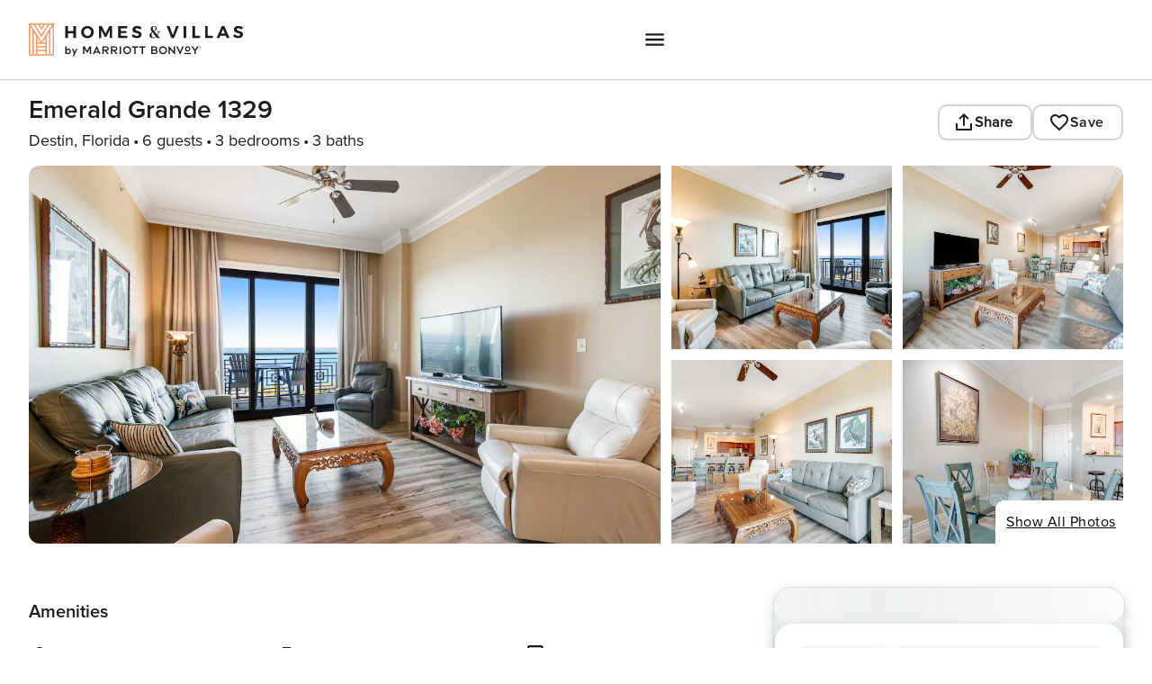

--- FILE ---
content_type: application/javascript; charset=UTF-8
request_url: https://homes-and-villas.marriott.com/_next/static/chunks/7815-6572543005040ea9.js
body_size: 3012
content:
"use strict";(self.webpackChunk_N_E=self.webpackChunk_N_E||[]).push([[7815],{5658:(t,e,i)=>{i.d(e,{SimulatePreloadedQuery:()=>o});var r,s=i(7620),o=t=>(r||(r=s.lazy(()=>Promise.all([i.e(1399),i.e(7661)]).then(i.bind(i,37661)))),s.createElement(r,{...t}))},77124:(t,e,i)=>{i.d(e,{A:()=>p});let r=[Int8Array,Uint8Array,Uint8ClampedArray,Int16Array,Uint16Array,Int32Array,Uint32Array,Float32Array,Float64Array];class s{static from(t){if(!(t instanceof ArrayBuffer))throw Error("Data must be an instance of ArrayBuffer.");let[e,i]=new Uint8Array(t,0,2);if(219!==e)throw Error("Data does not appear to be in a KDBush format.");let o=i>>4;if(1!==o)throw Error(`Got v${o} data when expected v1.`);let n=r[15&i];if(!n)throw Error("Unrecognized array type.");let[h]=new Uint16Array(t,2,1),[a]=new Uint32Array(t,4,1);return new s(a,h,n,t)}constructor(t,e=64,i=Float64Array,s){if(isNaN(t)||t<0)throw Error(`Unpexpected numItems value: ${t}.`);this.numItems=+t,this.nodeSize=Math.min(Math.max(+e,2),65535),this.ArrayType=i,this.IndexArrayType=t<65536?Uint16Array:Uint32Array;let o=r.indexOf(this.ArrayType),n=2*t*this.ArrayType.BYTES_PER_ELEMENT,h=t*this.IndexArrayType.BYTES_PER_ELEMENT,a=(8-h%8)%8;if(o<0)throw Error(`Unexpected typed array class: ${i}.`);s&&s instanceof ArrayBuffer?(this.data=s,this.ids=new this.IndexArrayType(this.data,8,t),this.coords=new this.ArrayType(this.data,8+h+a,2*t),this._pos=2*t,this._finished=!0):(this.data=new ArrayBuffer(8+n+h+a),this.ids=new this.IndexArrayType(this.data,8,t),this.coords=new this.ArrayType(this.data,8+h+a,2*t),this._pos=0,this._finished=!1,new Uint8Array(this.data,0,2).set([219,16+o]),new Uint16Array(this.data,2,1)[0]=e,new Uint32Array(this.data,4,1)[0]=t)}add(t,e){let i=this._pos>>1;return this.ids[i]=i,this.coords[this._pos++]=t,this.coords[this._pos++]=e,i}finish(){let t=this._pos>>1;if(t!==this.numItems)throw Error(`Added ${t} items when expected ${this.numItems}.`);return function t(e,i,r,s,n,h){if(n-s<=r)return;let a=s+n>>1;(function t(e,i,r,s,n,h){for(;n>s;){if(n-s>600){let o=n-s+1,a=r-s+1,l=Math.log(o),p=.5*Math.exp(2*l/3),u=.5*Math.sqrt(l*p*(o-p)/o)*(a-o/2<0?-1:1),d=Math.max(s,Math.floor(r-a*p/o+u)),f=Math.min(n,Math.floor(r+(o-a)*p/o+u));t(e,i,r,d,f,h)}let a=i[2*r+h],l=s,p=n;for(o(e,i,s,r),i[2*n+h]>a&&o(e,i,s,n);l<p;){for(o(e,i,l,p),l++,p--;i[2*l+h]<a;)l++;for(;i[2*p+h]>a;)p--}i[2*s+h]===a?o(e,i,s,p):o(e,i,++p,n),p<=r&&(s=p+1),r<=p&&(n=p-1)}})(e,i,a,s,n,h),t(e,i,r,s,a-1,1-h),t(e,i,r,a+1,n,1-h)}(this.ids,this.coords,this.nodeSize,0,this.numItems-1,0),this._finished=!0,this}range(t,e,i,r){if(!this._finished)throw Error("Data not yet indexed - call index.finish().");let{ids:s,coords:o,nodeSize:n}=this,h=[0,s.length-1,0],a=[];for(;h.length;){let l=h.pop()||0,p=h.pop()||0,u=h.pop()||0;if(p-u<=n){for(let n=u;n<=p;n++){let h=o[2*n],l=o[2*n+1];h>=t&&h<=i&&l>=e&&l<=r&&a.push(s[n])}continue}let d=u+p>>1,f=o[2*d],c=o[2*d+1];f>=t&&f<=i&&c>=e&&c<=r&&a.push(s[d]),(0===l?t<=f:e<=c)&&(h.push(u),h.push(d-1),h.push(1-l)),(0===l?i>=f:r>=c)&&(h.push(d+1),h.push(p),h.push(1-l))}return a}within(t,e,i){if(!this._finished)throw Error("Data not yet indexed - call index.finish().");let{ids:r,coords:s,nodeSize:o}=this,n=[0,r.length-1,0],a=[],l=i*i;for(;n.length;){let p=n.pop()||0,u=n.pop()||0,d=n.pop()||0;if(u-d<=o){for(let i=d;i<=u;i++)h(s[2*i],s[2*i+1],t,e)<=l&&a.push(r[i]);continue}let f=d+u>>1,c=s[2*f],m=s[2*f+1];h(c,m,t,e)<=l&&a.push(r[f]),(0===p?t-i<=c:e-i<=m)&&(n.push(d),n.push(f-1),n.push(1-p)),(0===p?t+i>=c:e+i>=m)&&(n.push(f+1),n.push(u),n.push(1-p))}return a}}function o(t,e,i,r){n(t,i,r),n(e,2*i,2*r),n(e,2*i+1,2*r+1)}function n(t,e,i){let r=t[e];t[e]=t[i],t[i]=r}function h(t,e,i,r){let s=t-i,o=e-r;return s*s+o*o}let a={minZoom:0,maxZoom:16,minPoints:2,radius:40,extent:512,nodeSize:64,log:!1,generateId:!1,reduce:null,map:t=>t},l=Math.fround||(t=>e=>(t[0]=+e,t[0]))(new Float32Array(1));class p{constructor(t){this.options=Object.assign(Object.create(a),t),this.trees=Array(this.options.maxZoom+1),this.stride=this.options.reduce?7:6,this.clusterProps=[]}load(t){let{log:e,minZoom:i,maxZoom:r}=this.options;e&&console.time("total time");let s=`prepare ${t.length} points`;e&&console.time(s),this.points=t;let o=[];for(let e=0;e<t.length;e++){let i=t[e];if(!i.geometry)continue;let[r,s]=i.geometry.coordinates,n=l(f(r)),h=l(c(s));o.push(n,h,1/0,e,-1,1),this.options.reduce&&o.push(0)}let n=this.trees[r+1]=this._createTree(o);e&&console.timeEnd(s);for(let t=r;t>=i;t--){let i=+Date.now();n=this.trees[t]=this._createTree(this._cluster(n,t)),e&&console.log("z%d: %d clusters in %dms",t,n.numItems,Date.now()-i)}return e&&console.timeEnd("total time"),this}getClusters(t,e){let i=((t[0]+180)%360+360)%360-180,r=Math.max(-90,Math.min(90,t[1])),s=180===t[2]?180:((t[2]+180)%360+360)%360-180,o=Math.max(-90,Math.min(90,t[3]));if(t[2]-t[0]>=360)i=-180,s=180;else if(i>s){let t=this.getClusters([i,r,180,o],e),n=this.getClusters([-180,r,s,o],e);return t.concat(n)}let n=this.trees[this._limitZoom(e)],h=n.range(f(i),c(o),f(s),c(r)),a=n.data,l=[];for(let t of h){let e=this.stride*t;l.push(a[e+5]>1?u(a,e,this.clusterProps):this.points[a[e+3]])}return l}getChildren(t){let e=this._getOriginId(t),i=this._getOriginZoom(t),r="No cluster with the specified id.",s=this.trees[i];if(!s)throw Error(r);let o=s.data;if(e*this.stride>=o.length)throw Error(r);let n=this.options.radius/(this.options.extent*Math.pow(2,i-1)),h=o[e*this.stride],a=o[e*this.stride+1],l=s.within(h,a,n),p=[];for(let e of l){let i=e*this.stride;o[i+4]===t&&p.push(o[i+5]>1?u(o,i,this.clusterProps):this.points[o[i+3]])}if(0===p.length)throw Error(r);return p}getLeaves(t,e,i){e=e||10,i=i||0;let r=[];return this._appendLeaves(r,t,e,i,0),r}getTile(t,e,i){let r=this.trees[this._limitZoom(t)],s=Math.pow(2,t),{extent:o,radius:n}=this.options,h=n/o,a=(i-h)/s,l=(i+1+h)/s,p={features:[]};return this._addTileFeatures(r.range((e-h)/s,a,(e+1+h)/s,l),r.data,e,i,s,p),0===e&&this._addTileFeatures(r.range(1-h/s,a,1,l),r.data,s,i,s,p),e===s-1&&this._addTileFeatures(r.range(0,a,h/s,l),r.data,-1,i,s,p),p.features.length?p:null}getClusterExpansionZoom(t){let e=this._getOriginZoom(t)-1;for(;e<=this.options.maxZoom;){let i=this.getChildren(t);if(e++,1!==i.length)break;t=i[0].properties.cluster_id}return e}_appendLeaves(t,e,i,r,s){for(let o of this.getChildren(e)){let e=o.properties;if(e&&e.cluster?s+e.point_count<=r?s+=e.point_count:s=this._appendLeaves(t,e.cluster_id,i,r,s):s<r?s++:t.push(o),t.length===i)break}return s}_createTree(t){let e=new s(t.length/this.stride|0,this.options.nodeSize,Float32Array);for(let i=0;i<t.length;i+=this.stride)e.add(t[i],t[i+1]);return e.finish(),e.data=t,e}_addTileFeatures(t,e,i,r,s,o){for(let n of t){let t,h,a,l,p=n*this.stride,u=e[p+5]>1;if(u)t=d(e,p,this.clusterProps),h=e[p],a=e[p+1];else{let i=this.points[e[p+3]];t=i.properties;let[r,s]=i.geometry.coordinates;h=f(r),a=c(s)}let m={type:1,geometry:[[Math.round(this.options.extent*(h*s-i)),Math.round(this.options.extent*(a*s-r))]],tags:t};void 0!==(l=u||this.options.generateId?e[p+3]:this.points[e[p+3]].id)&&(m.id=l),o.features.push(m)}}_limitZoom(t){return Math.max(this.options.minZoom,Math.min(Math.floor(+t),this.options.maxZoom+1))}_cluster(t,e){let{radius:i,extent:r,reduce:s,minPoints:o}=this.options,n=i/(r*Math.pow(2,e)),h=t.data,a=[],l=this.stride;for(let i=0;i<h.length;i+=l){if(h[i+2]<=e)continue;h[i+2]=e;let r=h[i],p=h[i+1],u=t.within(h[i],h[i+1],n),d=h[i+5],f=d;for(let t of u){let i=t*l;h[i+2]>e&&(f+=h[i+5])}if(f>d&&f>=o){let t,o=r*d,n=p*d,c=-1,m=((i/l|0)<<5)+(e+1)+this.points.length;for(let r of u){let a=r*l;if(h[a+2]<=e)continue;h[a+2]=e;let p=h[a+5];o+=h[a]*p,n+=h[a+1]*p,h[a+4]=m,s&&(t||(t=this._map(h,i,!0),c=this.clusterProps.length,this.clusterProps.push(t)),s(t,this._map(h,a)))}h[i+4]=m,a.push(o/f,n/f,1/0,m,-1,f),s&&a.push(c)}else{for(let t=0;t<l;t++)a.push(h[i+t]);if(f>1)for(let t of u){let i=t*l;if(!(h[i+2]<=e)){h[i+2]=e;for(let t=0;t<l;t++)a.push(h[i+t])}}}}return a}_getOriginId(t){return t-this.points.length>>5}_getOriginZoom(t){return(t-this.points.length)%32}_map(t,e,i){if(t[e+5]>1){let r=this.clusterProps[t[e+6]];return i?Object.assign({},r):r}let r=this.points[t[e+3]].properties,s=this.options.map(r);return i&&s===r?Object.assign({},s):s}}function u(t,e,i){return{type:"Feature",id:t[e+3],properties:d(t,e,i),geometry:{type:"Point",coordinates:[(t[e]-.5)*360,360*Math.atan(Math.exp((180-360*t[e+1])*Math.PI/180))/Math.PI-90]}}}function d(t,e,i){let r=t[e+5],s=r>=1e4?`${Math.round(r/1e3)}k`:r>=1e3?`${Math.round(r/100)/10}k`:r,o=t[e+6];return Object.assign(-1===o?{}:Object.assign({},i[o]),{cluster:!0,cluster_id:t[e+3],point_count:r,point_count_abbreviated:s})}function f(t){return t/360+.5}function c(t){let e=Math.sin(t*Math.PI/180),i=.5-.25*Math.log((1+e)/(1-e))/Math.PI;return i<0?0:i>1?1:i}}}]);

--- FILE ---
content_type: application/javascript; charset=UTF-8
request_url: https://homes-and-villas.marriott.com/_next/static/chunks/app/%5Blocale%5D/properties/%5BlistingId%5D/page-f3956634-c60f6976c4f226bb.js
body_size: 28562
content:
(self.webpackChunk_N_E=self.webpackChunk_N_E||[]).push([[2100,5020,6779,6955,8096,8964,9044],{520:(e,t,n)=>{"use strict";n.d(t,{A:()=>c});var i=n(54568);n(7620);var o=n(80957),a=n(76989),r=n(90065);let l=e=>{let{className:t,fill:n,...o}=e;return(0,i.jsxs)("svg",{width:"48",height:"48",viewBox:"0 0 48 48",fill:"none",xmlns:"http://www.w3.org/2000/svg",className:t,...o,children:[(0,i.jsx)("path",{d:"M30.82 33.18L21.66 24L30.82 14.82L28 12L16 24L28 36L30.82 33.18Z",fill:null!=n?n:"var(--icon-primary)"}),(0,i.jsx)("mask",{id:"mask0_37_2073",style:{maskType:"luminance"},maskUnits:"userSpaceOnUse",x:"16",y:"12",width:"15",height:"24",children:(0,i.jsx)("path",{d:"M30.82 33.18L21.66 24L30.82 14.82L28 12L16 24L28 36L30.82 33.18Z",fill:"white"})}),(0,i.jsx)("g",{mask:"url(#mask0_37_2073)"})]})};var s=n(26274),d=n(52434);let c=e=>{let t,{open:n,onClose:c,ariaLabelClose:h,ariaLabel:u,title:p,variant:m="horizontal",children:g,dataLocator:b,id:v,className:f,dataCustomClickTrackValue:y,closeOnBackdropClick:x,limitWidth:P=!0,onBack:w,backCtaDataLocator:C,modalRef:k,closeButtonDataLocator:D,hideBackdrop:S=!1,...A}=e,B=(0,d.Y)(n,c,{closeOnBackdropClick:x}),_=(0,s.a)();t=_?32:"horizontal"===m?24:32;let L=_?"flyout":m;if(!n)return null;let I="plain"===m?o._B:o._T,M="plain"===m?{ref:k,$hideBackdrop:S,$variant:"plain",$limitWidth:null==P||P,"data-locator":b,id:v,className:["custom-click-track",f].filter(Boolean).join(" "),"data-custom-click-track-value":y,"data-testid":"modal-plain","aria-label":u,...A}:{ref:B,$hideBackdrop:S,"aria-modal":"true","data-locator":b,id:v,className:["custom-click-track",f].filter(Boolean).join(" "),"data-custom-click-track-value":y,$variant:L,$limitWidth:P,"data-testid":"modal-".concat(L),"aria-label":u,...A};return(0,i.jsxs)(i.Fragment,{children:[(0,i.jsx)(o.QA,{}),!S&&"plain"===m&&(0,i.jsx)(o.Dx,{"data-testid":"modal-backdrop"}),(0,i.jsxs)(I,{...M,children:[c&&(0,i.jsxs)(o.rQ,{$variant:"plain"===m?"plain":L,children:[w?(0,i.jsx)(o.oq,{className:"custom-click-track","data-custom-click-track-value":y,children:(0,i.jsx)(a.A,{onClick:w,"aria-label":"back",icon:"Only",size:"Small",variant:"Tertiary-Primary-Alt","data-custom-click-track-value":C,dataLocator:C,id:C,iconInstance:(0,i.jsx)(l,{height:t,width:t})})}):(0,i.jsx)("div",{}),(0,i.jsx)(o.wt,{$variant:"plain"===m?"plain":L,children:p}),(0,i.jsx)(o.Jn,{className:"custom-click-track","data-custom-click-track-value":y,$variant:"plain"===m?"plain":L,"data-locator":D,children:(0,i.jsx)(a.A,{onClick:c,"aria-label":h,icon:"Only",size:"Small",className:"closeIcon",variant:"Tertiary-Primary-Alt",iconInstance:_?(0,i.jsx)(l,{height:t,width:t}):(0,i.jsx)(r.A,{height:t,width:t})})})]}),(0,i.jsx)(o.$m,{children:g})]})]})}},13328:(e,t,n)=>{"use strict";n.d(t,{$Cg:()=>iG,$Dc:()=>e8,$Sk:()=>tt,$UM:()=>ic,$ZM:()=>X,$kt:()=>n2,A6o:()=>nG,ABM:()=>eY,AEU:()=>tR,AIv:()=>iu,AJq:()=>iz,Al:()=>oc,B2x:()=>n6,B3w:()=>es,BAy:()=>e$,BK$:()=>i4,BRA:()=>id,BdT:()=>nI,Bgt:()=>t8,Bhc:()=>eq,Bq6:()=>f,BxK:()=>ie,CJK:()=>nR,Cjk:()=>t7,CpR:()=>eP,CxZ:()=>tl,Cyk:()=>oi,D1L:()=>ed,D23:()=>iI,DBt:()=>nS,DMY:()=>eU,DQN:()=>iw,DXO:()=>eg,DZ8:()=>oD,Dc5:()=>o,Dnh:()=>L,Ds4:()=>td,E2y:()=>iH,EKl:()=>tE,ENb:()=>t6,Eoe:()=>Y,Eqn:()=>ob,EtE:()=>oS,F0S:()=>eJ,F4s:()=>eR,FY5:()=>et,Ffu:()=>tZ,FmZ:()=>G,Fup:()=>eQ,Fyj:()=>ey,HGI:()=>nT,HOh:()=>e4,HUl:()=>u,HZ7:()=>io,Hnb:()=>s,I6b:()=>to,IHh:()=>I,Idt:()=>iV,IhG:()=>nz,Ihy:()=>of,Ilm:()=>V,IrO:()=>nx,J6_:()=>ek,J8y:()=>nJ,JD3:()=>nQ,JDo:()=>ev,J_X:()=>tu,Jjy:()=>iE,Jv5:()=>tw,KRH:()=>no,Klm:()=>K,L3:()=>n3,LNY:()=>eN,LTg:()=>nn,LVN:()=>F,Lay:()=>i$,Lco:()=>_,LeI:()=>np,Lp4:()=>E,Lqo:()=>y,LsO:()=>ea,M32:()=>w,MB3:()=>B,MCn:()=>ns,MfR:()=>ta,Mrv:()=>h,N1U:()=>iK,N9s:()=>tK,NDP:()=>iB,NDx:()=>eA,NSd:()=>x,NSs:()=>ti,NYY:()=>nY,O17:()=>nV,O6f:()=>eb,OLg:()=>e7,OSS:()=>er,PNs:()=>nU,Py9:()=>nw,Q$R:()=>eh,Q$d:()=>R,Q1u:()=>ou,Q7q:()=>P,QBU:()=>ef,QvF:()=>iC,RB5:()=>l,RBk:()=>i2,RFd:()=>eD,RQR:()=>ij,Rgr:()=>eK,RhT:()=>iU,RkI:()=>iq,S6K:()=>e9,SLe:()=>tj,SOd:()=>n1,SWo:()=>nj,SXb:()=>eL,Scj:()=>tY,SeE:()=>oa,Sj:()=>el,Sox:()=>nh,Ssc:()=>eM,Sxd:()=>ee,T4p:()=>n8,TSb:()=>iF,TZE:()=>eE,TaF:()=>t1,TjK:()=>tk,U6_:()=>t2,UHC:()=>i0,UMs:()=>nO,US:()=>iv,UXK:()=>th,UiZ:()=>b,Urf:()=>Q,VDB:()=>e0,VKE:()=>e6,VPC:()=>nD,VR:()=>tH,ViG:()=>ih,VjJ:()=>ib,Vpe:()=>i_,VsG:()=>tg,WWU:()=>te,WY4:()=>nK,Wf0:()=>eB,WjF:()=>nc,WnM:()=>i8,Wyy:()=>nd,Wzh:()=>eW,XE2:()=>eX,XEZ:()=>ty,XOF:()=>tA,Xn3:()=>M,Xz2:()=>t_,Y0b:()=>em,YBL:()=>ne,Yan:()=>on,YiB:()=>nX,Yib:()=>tX,Yru:()=>a,Z3g:()=>ei,ZF5:()=>is,ZL3:()=>iT,ZMj:()=>iy,Zjr:()=>eu,Zsq:()=>j,ZxA:()=>tB,Zyc:()=>tp,_4L:()=>n4,_6F:()=>t5,_Gw:()=>il,_dT:()=>tT,_ee:()=>ni,_yA:()=>k,aEo:()=>iO,aF2:()=>ox,aiw:()=>n$,b$s:()=>z,b9b:()=>A,bDX:()=>tc,bGz:()=>tM,bLC:()=>ov,bwj:()=>ip,bx$:()=>iP,bye:()=>eC,cfX:()=>tx,cvt:()=>ts,dUS:()=>tP,dkM:()=>tV,drE:()=>oP,dw8:()=>d,eDk:()=>en,ePV:()=>i6,ebx:()=>eH,ed6:()=>n_,edL:()=>nl,eiB:()=>N,eiw:()=>ol,epx:()=>nZ,etp:()=>i1,ev9:()=>tO,f:()=>tr,f1I:()=>og,f22:()=>nk,f2q:()=>nm,fBm:()=>oC,fPH:()=>eZ,fYT:()=>C,g4I:()=>nt,gGV:()=>ep,gRr:()=>tq,gwO:()=>nP,h4N:()=>tf,hBf:()=>ii,hPu:()=>tF,hRT:()=>iA,hUW:()=>ot,hiN:()=>tG,hpi:()=>i9,i4v:()=>oh,iCe:()=>os,iFl:()=>eG,iWJ:()=>ix,ihT:()=>om,im2:()=>i5,ivI:()=>p,ix2:()=>J,j$G:()=>tN,j9W:()=>ow,jIH:()=>nA,jUd:()=>iZ,jai:()=>ej,jo1:()=>n5,jqG:()=>iD,kM4:()=>it,kN3:()=>e2,kYJ:()=>e3,ki5:()=>eF,lNH:()=>nL,ld0:()=>n7,lnP:()=>tb,m9H:()=>ir,mN1:()=>e1,mbh:()=>nM,mz9:()=>eS,n56:()=>g,nHA:()=>tn,nHD:()=>op,nVg:()=>eT,nbz:()=>iX,neO:()=>q,nqW:()=>od,oKU:()=>nN,oSM:()=>tm,oTx:()=>$,oXf:()=>U,oaU:()=>na,oim:()=>nb,oye:()=>nr,ozT:()=>t3,pK0:()=>tL,pU7:()=>eV,pk4:()=>tC,psq:()=>v,q0c:()=>im,q3H:()=>tD,qNE:()=>ec,qP4:()=>iM,qP8:()=>ny,qYx:()=>ez,qn$:()=>nu,qxl:()=>tQ,rAg:()=>tJ,rEK:()=>oy,roR:()=>ok,s8h:()=>H,sCB:()=>n0,sJT:()=>iQ,s_s:()=>n9,sa7:()=>or,scu:()=>m,smx:()=>iN,sre:()=>tW,su6:()=>nE,svL:()=>iJ,t1u:()=>i3,t6s:()=>O,tGf:()=>ia,tGo:()=>eI,tXt:()=>Z,tdo:()=>e_,ttU:()=>ik,uBr:()=>nB,uCS:()=>nf,uCu:()=>oo,uJG:()=>S,uXp:()=>ex,ua4:()=>eo,vA2:()=>nW,vnl:()=>iL,vsX:()=>t4,vyE:()=>iW,wAm:()=>D,waY:()=>tS,wbQ:()=>oe,whj:()=>ig,wnQ:()=>e5,wqk:()=>tz,x0D:()=>iR,x4D:()=>ew,xF4:()=>nv,xQx:()=>nH,xUs:()=>nq,xaL:()=>r,xhe:()=>tv,xkM:()=>iS,xtY:()=>nC,y28:()=>T,y3U:()=>c,yIV:()=>W,yRk:()=>ng,yXP:()=>i7,ydz:()=>tU,yjl:()=>eO,yrY:()=>nF,yyG:()=>t$,z3z:()=>t9,zNd:()=>t0,zdJ:()=>iY});var i=n(48096);let o="OOB_EMAIL",a="Marriott Rewards",r=RegExp("^\\/en\\/(search(\\/ai)?|nearby|saved-homes)(\\/(?!no-results$)(?!.*--)(?!^-)(?!.*-$)(?=.*-)(?!^\\d+$)[\\p{L}\\p{N}'-]+)?$","u"),l=/(clean|cleaning|cf|hskp|housekeeping|linen|linens|towel|towels)/i,s="CLEANING_FEE",d="SECURITY_DEPOSIT_FEE",c={xs:"16",xsm:"18",sm:"20",md:"24",lg:"24",xl:"24",xxl:"32"},h="skip-flyout-drag",u="skip-scroll-on-flyout-drag",p="Sign In",m="menu",g="button",b="Pop Up Menu",v="link",f={firstPageIndex:1,siblingCount:1,rightItemCount:3,maxPageNUmberToDisplayWithoutDots:4},y="PTS",x="right",P="center",w="left",C="aboveRight",k="inlineLeft",D={PROPERTY_DESC_LIMIT:180,NOINDEX_CONTENT:"noindex, follow",INDEX_CONTENT:"index, follow"},S=/\[city\]/i,A=/, \[stateabb\]/i,B={recentPrompts:"recentPrompts",recentSearches:"recentSearches",destionationOptions:"destionationOptions",popularSearches:"popularSearches"},_={INQUIRE:"inquiry_only",INQUIRE_BOOK:"inquiry_and_instant_booking",BOOK:"instant_booking_only"},L="search",I="no-store",M="en-US",E="common-market",F="Your recent searches",H="Search Inspiration",N="Show More",R="Show Less",j="Other",T="All",G="Enter",O="Space",z="Why",U="Destination Search",$="hvmi_signInRedirectUrl",V="/get/refreshtoken",q="en",W="properties",Y="ls_rv",Z="ls_sh",X="ls_shbl",J="hvmi_recentlyViewed",K="hvmi_savedhomes",Q="hvmi_correlationId",ee="hvmi_recentlyViewedProperty",et="saved-homes",en="recently-viewed",ei="Map Area",eo={NOT:0,LEFT:1,RIGHT:16},ea=5500,er="USD",el={label:"Bonvoy Points",id:"BNVP"},es="USD",ed=10,ec="DEFAULT",eh="recommended",eu=["overview","culture","kids","nature","climate","transport"],ep=["fromDate","toDate","locationName","lat","lng","lt","lc"],em="gen-ai",eg="YYYY-MM-DD",eb="MMM DD, YYYY",ev=24,ef=1,ey=2,ex={EXACT:"exact",FLEXIBLE:"flexible"},eP={GEN_AI:"genai-search",DESTINATION:"destination-search"},ew="Any",eC=88,ek=64,eD=64,eS=40,eA=160,eB=104,e_="RECIPE_A",eL=["RECIPE_A","RECIPE_B","RECIPE_C","RECIPE_D"],eI="RECIPE_B",eM=["RECIPE_A","RECIPE_B","RECIPE_C"],eE=0,eF=0,eH={EXACT:"exact",FLEX:"flex"},eN=3,eR={st:"state",cn:"country",ct:"city"},ej="vacation-homes",eT=[9,21],eG="page=",eO=new RegExp("(".concat(eG,")\\d+")),ez="view-all",eU=/\?.{1,}=/,e$=/<[^>]*>/g,eV="/search",eq="/nearby",eW="/search/ai",eY="hvmi_sessionID",eZ="search_tour_done",eX="newDestSearch_tour_done",eJ={COUNT:20,HOURS:48},eK="BASIC",eQ={MORE_FILTERS:"moreFilters",GUEST_FILTER:"guests",BEDROOM_FILTER:"bedrooms",BATHROOM_FILTER:"bathrooms",ADULTS:"adults",CHILDREN:"children",SORT:"sort"},e0={PETS:"isPetChecked",ADULTS:"adults",CHILDREN:"children"},e2=400,e1="instant",e4="Homes near me",e3="Saved Homes",e8="Vacation Homes Near Me | Homes & Villas",e5=["st","ct","cn"],e6=3e3,e9=3e3,e7=1200,te=6,tt=3,tn={AMBASSADOR:1e3,GOLD:500,PLATINUM:1e3,TITANIUM:1e3},ti="ai",to="RECENTLY_VIEWED_ICON",ta=856,tr="percentage-match",tl="top-match",ts="popular-home",td="recently-viewed",tc="new-home",th="top-pick",tu="inquiry-only",tp="errorsearchai",tm="MainTitle",tg="SubTitle",tb=10,tv={ADULTS:1,SORT:eh,MAXPRICE:5500,CURRENCY:ec},tf="background",ty="border",tx=["The user aborted a request","signal is aborted without reason","Fetch is aborted"],tP="popUp",tw="signIn",tC="listingCard",tk="map",tD=[8007,8008,8014],tS={climate:"Weather",transport:"Travel"},tA={dots:!1,speed:500,slidesToShow:10,slidesToScroll:10,variableWidth:!1},tB={dots:!1,arrows:!0,infinite:!1,speed:100,variableWidth:!0,adaptiveHeight:!1},t_=50,tL=8,{small_mobile_only:tI}=i.i_.screenSizes,tM={...tA,arrows:!1,slidesToShow:5,slidesToScroll:5,responsive:[{breakpoint:tI[1],settings:{slidesToShow:4,slidesToScroll:4}}]},tE=8013,tF=[8009,8010,8011,8012,8013,8015,8016],tH=["USD","GBP","EUR","ILS"],tN="mobile-footer-container",tR="mobile-footer-container-pdp",tj='[data-bottom-sheet="details"] [data-rsbs-scroll="true"]',tT='[data-bottom-sheet="property"] [data-rsbs-scroll="true"]',tG="desktop-global-footer",tO="mobile-popular-dest",tz="desktop-populare-dest",tU="Popular Destinations",t$="tracking_preference",tV="clonedTrackingPreferenceId",tq="privacyId",tW="ccpacontainer",tY="teconsent",tZ="Did you know, Marriott Bonvoy members earn 5 points per qualifying $1 spent on every home stay?",tX="Active Offer",tJ="Active Offers",tK={HALF_VIEW:"halfView",FULL_VIEW:"fullView",COLLAPSE_VIEW:"collapseView"},tQ=["overview","culture","kids","nature","climate","transport"],t0={overview:i.Ze.Wl,transport:i.Ze.Z$,climate:i.Ze.N8,kids:i.Ze.Wk,nature:i.Ze.mn,culture:i.Ze._z},t2=52,t1="/assets/images/mobile-empty-search.jpg",t4="/assets/images/new-serp-background.jpg",t3="82px",t8="180px",t5="All Filters",t6="All-Filters",t9="ARROW_RIGHT_ICON",t7="ARROW_LEFT_ICON",ne=[{errorCode:5e3,errorMessage:"Internal Server Error"}],nt={FLEXIBLE:"I’m Flexible",SELECTED:"Select Dates"},nn="Nights",ni="[data-rsbs-scroll='true']",no="Months",na="Weeks",nr=["Jan","Feb","Mar","Apr","May","Jun","Jul","Aug","Sep","Oct","Nov","Dec"],nl=7,ns=28,nd=2,nc=2,nh=8,nu=29,np={"Select Dates":"exact","I’m Flexible":"flex"},nm="0",ng=59,nb=4,nv=40,nf="search-call",ny="house rules",nx="payment & cancellation",nP={FLOOR_MATTRESS:"Floor Mattress",SINGLE_XL_BED:"Single XL Bed",QUEEN_NA_BED:"Queen Bed",KING_NA_BED:"King Bed",CRIBS:"Cribs",CRIB:"Crib",FULL_BED:"Full bed",FULL_XL_BED:"Full bed",MURPHY_BED:"Murphy Bed",TODDLER_BED:"Toddler Bed",AIR_MATTRESS:"Air Mattress",SUPER_KING_BED:"King Bed",GRAND_KING_BED:"King Bed",KING_BED:"King Bed",CAL_KING_BED:"King Bed",KING_EU_BED:"King Bed",QUEEN_BED:"Queen Bed",QUEEN_EU_BED:"Queen Bed",DOUBLE_BED:"Double Bed",SOFA_BED:"Sofa Bed",BUNK_BED:"Bunk Bed",SINGLE_BED:"Single Bed",TWIN_BED:"Twin Bed",TWIN_XL_BED:"Twin Bed",COT_BED:"Futon",FUTON:"Futon",unknown:"Single Bed"},nw={FLOOR_MATTRESS:i.Ze.Hc,SINGLE_XL_BED:i.Ze.ru,QUEEN_NA_BED:i.Ze.XB,KING_NA_BED:i.Ze.aL,CRIBS:i.Ze.bG,CRIB:i.Ze.bG,FULL_BED:i.Ze.O4,FULL_XL_BED:i.Ze.O4,MURPHY_BED:i.Ze.kG,TODDLER_BED:i.Ze.JV,AIR_MATTRESS:i.Ze.nx,SUPER_KING_BED:i.Ze.aL,GRAND_KING_BED:i.Ze.aL,KING_BED:i.Ze.aL,CAL_KING_BED:i.Ze.aL,KING_EU_BED:i.Ze.aL,QUEEN_BED:i.Ze.XB,QUEEN_EU_BED:i.Ze.XB,DOUBLE_BED:i.Ze.O4,SOFA_BED:i.Ze.m7,BUNK_BED:i.Ze.pp,SINGLE_BED:i.Ze.ru,TWIN_BED:i.Ze.ru,TWIN_XL_BED:i.Ze.ru,COT_BED:i.Ze.LP,FUTON:i.Ze.LP},nC=3e3,nk=2,nD=["ca","california"],nS={cancellation_14_days:"pdp.cancellation_14_days_with_grace_period.cancellation",cancellation_30_days:"pdp.cancellation_30_days_with_grace_period.cancellation",cancellation_60_days:"pdp.cancellation_60_days_with_grace_period.cancellation",cancellation_90_days:"pdp.cancellation_90_days_with_grace_period.cancellation"},nA=3,nB=500,n_=1200,nL=4500,nI="use_point_status",nM=6,nE=4,nF=4e3,nH=120,nN=30,nR=365,nj="startDate",nT="endDate",nG=864e5,nO="ls_ptp",nz="Property Image",nU="tracking preferences",n$="your privacy choices",nV="MULTI_REP",nq="MULTI_REP_PARENT",nW=["quote","freedomPayDetails","doBook","fetchHMCDocumentURLQuery","newPromoConfigs"],nY="pre_ref",nZ=20,nX=3,nJ=4,nK=4014,nQ=4013,n0=[4004,4007,4010,4011,4016,4025],n2=[4004,4010,4016],n1=[4005],n4="#Toast-Anchor",n3="#similarHomes",n8=/^(true|false)$/i,n5=365,n6=/Check In date availability/,n9="focusOnNextAvailableDate",n7="burn",ie=1e3,it=4,ii="PDP_BLOCK_DATES",io=36e5,ia=["4009"],ir="quote-call",il="contact-property-manager-call",is=["US","CA"],id=/^((\d{5})|((\d{5})-+(\d{4})))$/,ic="card_reward",ih="reward",iu="card",ip="ti_accept",im="ti_reject",ig="ACCEPTED",ib="REJECTED",iv="US",iy="Hotel",ix="Standard",iP="HVMI",iw="no-cache",iC="network-only",ik="F211714",iD="Mobile Site",iS="PRIMARY",iA="guest",iB="Mobile",i_="Desktop",iL="Tablet",iI="YYYY/MM/DD",iM="MMMM DD, YYYY",iE=90,iF=["EUR","GBP"],iH=["408","4039"],iN={flexible:7,moderate:21,strict:41,super_strict:60,cancellation_14_days_with_grace_period:14,cancellation_30_days_with_grace_period:30,cancellation_60_days_with_grace_period:60,cancellation_90_days_with_grace_period:90},iR="/".concat(q,"/terms-of-service"),ij="/".concat(q,"/reservation/confirmation"),iT="/".concat(q,"/lookup-reservations"),iG="/s-api/graphql",iO="4995",iz="4996",iU="If this email is registered, you’ll receive a one-time password shortly",i$=[104,201,203,204,205,206,208,210,213,214,216,220,221,222,238,243,245,246,247,251,266,271,281,282,286,288,301,302,310,311,312,314,315,317,322,324,330,335,336,337,338,339,340,340,341,342,343,344,345,346,347,348,702,703],iV="4030",iq=[4029,4030,4031,4032],iW="4012",iY="4031",iZ="4032",iX="4080",iJ="1",iK="0",iQ="1012",i0="1011",i2="4102",i1="4017",i4="1015",i3="1016",i8=[101,102,103,111,112,149,150,151,152,153,154,155,161,162,202,207,209,211,212,215,217,233,235,239,241,242,248,249,250,252,254,261,262,263,264,265,284,285,287,300,400,401,402,410,431,451,491,701],i5=[229,231,232,234,236,237,253,313,316,320,323],i6=[102],i9=[4060,4061,4062,4063],i7=[4050,4051,4052,4056,4058,4059,4063],oe=[4053,4055,4057,4064],ot=[4050,4051,4052,4056,4058,4059,4065],on="420",oi="4029",oo="698",oa="4040",or="errorAttemptCount",ol="pendingPartnerErrorMessage",os={card:"cash",card_reward:"cashpoints",reward:"points"},od="newFP.error.4012.title",oc=700,oh="auth-site-url",ou="guest-info",op="OOB_SMS",om="newDesktopGDP",og="LOS_DISCOUNT",ob="mfa.userLockedOut.4012.description",ov=444,of=["4002","4003"],oy="Limited time offers",ox="Limited time offer",oP="selected-payment-option",ow="payment_cash",oC="payment_points",ok=["https://hpc.uat.freedompay.com","https://hpc.freedompay.com"],oD="FreedomPay-API",oS="3DS-API"},18335:(e,t,n)=>{"use strict";n.d(t,{M:()=>a,Q:()=>o});var i=n(94764);let o={tabletOnly:"@media screen and (min-width: 768px) and (max-width: 1024px)",tabletAndAbove:"@media screen and (min-width: 768px)",desktopAndAbove:"@media screen and (min-width: 1025px)"},a=Object.keys(o).reduce((e,t)=>({...e,[t]:function(){for(var e=arguments.length,n=Array(e),a=0;a<e;a++)n[a]=arguments[a];return(0,i.AH)(["","{","}"],o[t],(0,i.AH)(...n))}}),{})},24582:(e,t,n)=>{"use strict";n.d(t,{tS:()=>r,xX:()=>l});var i=n(7620),o=n(49818),a=n(49332);function r(e,t,n){if(!t)return null!=n?n:"";let i="".concat(e).concat(t),o="".concat(e).concat(t.replace(/\.\w+$/,"@2x$&")),a=parseInt(t,10);if(Number.isNaN(a)){let e=/imwidth=(\d+)/.exec(t);e&&(a=parseInt(e[1],10))}return Number.isNaN(a)?null!=n?n:"":"".concat(i," ").concat(a,"w, ").concat(o," ").concat(2*a,"w")}function l(e,t){let n=arguments.length>2&&void 0!==arguments[2]?arguments[2]:0,l=!(arguments.length>3)||void 0===arguments[3]||arguments[3];(0,i.useEffect)(()=>{if(l&&e&&0!==e.length)for(let i=n+1;i<=n+t&&i<e.length;i+=1)!function(e){if(!(null==e?void 0:e.url))return;let t=new window.Image,n=e.srcSet&&e.srcSet.trim().length>0?e.srcSet:r(e.url,(0,o.f_)(e.url,a.ZT).replace(e.url,""));t.src=(0,o.f_)(e.url,a.ZT),t.srcset=n}(e[i])},[e,t,n,l])}},25156:()=>{},26e3:(e,t,n)=>{"use strict";n.d(t,{$86:()=>D,$g0:()=>eY,$qh:()=>eB,$sb:()=>ex,$tX:()=>eF,Al3:()=>U,AnX:()=>em,BHX:()=>s,BIE:()=>ev,BsP:()=>c,Bv9:()=>eg,CAL:()=>v,CB6:()=>e2,CSp:()=>V,DXt:()=>R,EHK:()=>J,ENm:()=>L,EU8:()=>ei,FJT:()=>eb,Ffb:()=>E,G4O:()=>h,Gpr:()=>eJ,Guy:()=>eT,H1P:()=>e0,HXM:()=>eS,HnG:()=>es,I4p:()=>m,IlD:()=>ez,Iu7:()=>g,JDi:()=>ek,JJt:()=>ej,JkS:()=>eE,L7S:()=>ey,LJY:()=>eo,M95:()=>eq,NzB:()=>W,O99:()=>eI,QED:()=>N,QxS:()=>eu,RCC:()=>er,RuA:()=>X,RvW:()=>eX,TSo:()=>f,U04:()=>eW,UFS:()=>eP,ULW:()=>Z,VmV:()=>ea,WI7:()=>ef,XVD:()=>e$,Xeo:()=>p,Ze1:()=>b,_G:()=>ee,__e:()=>en,cPj:()=>$,d7J:()=>k,dFD:()=>A,dFs:()=>e4,dup:()=>P,e7c:()=>x,euh:()=>_,ewJ:()=>et,f3B:()=>ec,fb0:()=>eG,g0i:()=>S,gB2:()=>z,geD:()=>y,gm_:()=>eQ,iVn:()=>eC,ih5:()=>O,j0y:()=>eR,kRi:()=>B,kYm:()=>eK,l6L:()=>H,lam:()=>Q,lw9:()=>K,mfp:()=>q,mjd:()=>eD,mqP:()=>e1,n7V:()=>e_,nYK:()=>eA,nsC:()=>G,nws:()=>eU,oel:()=>j,p16:()=>Y,puj:()=>eO,qYM:()=>eL,r0r:()=>eZ,r6o:()=>ed,s1:()=>i,s2:()=>o,s4:()=>a,s6:()=>r,s8:()=>l,sJh:()=>el,stb:()=>u,t$q:()=>ep,tk6:()=>eh,w0o:()=>eN,wI0:()=>C,x$X:()=>eM,x6t:()=>M,x9s:()=>w,xJ1:()=>T,xg0:()=>eV,yFg:()=>F,z01:()=>ew,z8N:()=>eH,zpt:()=>d,zyS:()=>I});let i="var(--1)",o="var(--2)",a="var(--4)",r="var(--6)",l="var(--8)",s="var(--10)",d="var(--12)",c="var(--16)",h="var(--20)",u="var(--24)",p="var(--32)",m="var(--40)",g="var(--48)",b="var(--56)",v="var(--64)",f="var(--72)",y="var(--80)",x="var(--88)",P="var(--144)",w="var(--160)",C="var(--192)",k="var(--304)",D="var(--button-bg-gradient-pressed)",S="var(--desktop-centered-max-width)",A="var(--heading-md-font-size)",B="var(--heading-xs-line-height)",_="var(--body-xs-line-height)",L="var(--body-md-line-height)",I="var(--body-lg-font-size)",M="var(--heading-sm-line-height)",E="var(--body-md-font-size)",F="var(--body-sm-font-size)",H="var(--body-xl-line-height)",N="var(--body-xl-font-size)",R="var(--body-sm-line-height)",j="var(--colors-mist-200)",T="var(--body-xs-font-size)",G="var(--heading-xs-font-size)",O="var(--heading-sm-font-size)",z="var(--heading-md-line-height)",U="var(--body-lg-line-height)",$="var(--button-bg-primary)",V="var(--icon-primary-hover)",q="var(--border-gold)",W="var(--border-muted)",Y="var(--typography-line-height-lh-24)",Z="var(--typography-font-size-fs-12)",X="var(--typography-font-size-fs-20)",J="var(--width-sm)",K="var(--radius-xs)",Q="var(--width-lg)",ee="var(--width-xl)",et="var(--radius-xl)",en="var(--radius-sm)",ei="var(--radius-none)",eo="var(--radius-lg)",ea="var(--radius-md)",er="var(--icon-primary)",el="var(--button-txt-tertiary-secondary)",es="var(--text-inverse)",ed="var(--button-txt-secondary)",ec="var(--button-bg-primary-pressed)",eh="var(--button-bg-secondary-pressed)",eu="var(--button-bg-ghost-pressed)",ep="var(--button-bg-gradient-2)",em="var(--button-bg-ghost-hover)",eg="var(--border-accessibility-focus)",eb="var(--button-txt-primary)",ev="var(--text-contrast)",ef="var(--background-gold)",ey="var(--colors-neutral-900)",ex="var(--typography-line-height-lh-28)",eP="var(--typography-font-size-fs-16)",ew="var(--button-txt-disabled)",eC="var(--button-txt-ghost)",ek="var(--colors-base-black)",eD="var(--background-inverse)",eS="var(--button-bg-primary-hover)",eA="var(--typography-line-height-lh-20)",eB="var(--colors-mist-100)",e_="var(--button-bg-primary-disabled)",eL="var(--text-default)",eI="var(--button-bg-gradient-1)",eM="var(--background-default)",eE="var(--border-default)",eF="var(--button-bg-pill-gold-hover)",eH="var(--icon-inverse)",eN="var(--typography-font-weight-regular)",eR="var(--icon-gold)",ej="var(--text-alert)",eT="var(--button-bg-secondary)",eG="var(--button-txt-tertiary)",eO="var(--button-bg-ghost)",ez="var(--border-button)",eU="var(--typography-font-weight-semibold)",e$="var(--border-button-disabled)",eV="var(--button-bg-pill-gold-primary)",eq="var(--typography-letter-spacing-regular)",eW="var(--typography-font-size-fs-18)",eY="var(--colors-neutral-700)",eZ="var(--background-subtle)",eX="var(--typography-font-family-Proxima-Nova)",eJ="var(--typography-font-size-fs-14)",eK="var(--icon-primary-disabled)",eQ="var(--typography-line-height-lh-16)",e0="var(--colors-base-white)",e2="var(--text-muted)",e1="var(--text-discount)",e4="var(--background-mist)"},26274:(e,t,n)=>{"use strict";n.d(t,{a:()=>r});var i=n(7620),o=n(49332);let a={};function r(){let[e,t]=(0,i.useState)(()=>window.matchMedia("(max-width: ".concat(o.fG,")")).matches);return(0,i.useEffect)(()=>{null!=a.matchMedia||(a.matchMedia=window.matchMedia("(max-width: ".concat(o.fG,")")));let e=a.matchMedia,n=()=>t(e.matches);return e.addEventListener("change",n),t(e.matches),()=>{e.removeEventListener("change",n)}},[]),e}},27681:(e,t,n)=>{"use strict";n.d(t,{m:()=>h,A:()=>u});var i=n(54568),o=n(7620),a=n(94764),r=n(26e3);let l=(0,a.AH)(["outline:",";outline-offset:",";"],r.Bv9,r.s2),s=a.Ay.button.withConfig({componentId:"sc-b049b56d-0"})(["display:inline-flex;align-items:center;justify-content:center;border:none;background:",";cursor:",";transition:background 0.2s;border-radius:",";padding:",";&:focus-visible{","}&[aria-disabled='true']{pointer-events:none;}"],r.z8N,e=>{let{$disabled:t}=e;return t?"not-allowed":"pointer"},e=>{let{$size:t,$radius:n}=e;return"None"===n?0:"sm"===t?r.lw9:"md"===t?r.__e:r.VmV},e=>{let{$radius:t,$direction:n}=e;return function(e,t){return"None"!==e?"0":"left"===t?"".concat(r.s8," ").concat(r.s8," ").concat(r.s8," 0"):"right"===t?"".concat(r.s8," 0 ").concat(r.s8," ").concat(r.s8):r.s8}(t,n)},l),d=a.Ay.span.withConfig({componentId:"sc-b049b56d-1"})(["display:flex;align-items:center;justify-content:center;color:",";transition:color 0.2s;",":focus-visible &{outline:3px solid ",";}",":hover &{color:",";}"],e=>{let{$disabled:t}=e;return t?r.kYm:r.RCC},s,r.Bv9,s,e=>{let{$disabled:t}=e;return t?r.kYm:r.CSp}),c=e=>{let{direction:t,size:n}=e,o=180*("Left"===t);return(0,i.jsx)("svg",{width:n,height:n,viewBox:"0 0 24 24","aria-hidden":"true",focusable:"false",style:{transform:"rotate(".concat(o,"deg)")},"data-testid":"carousel-arrow-icon-".concat(t.toLowerCase()),children:(0,i.jsx)("path",{d:"M9.5 6l5 6-5 6",fill:"none",stroke:"currentColor",strokeWidth:"2",strokeLinecap:"round",strokeLinejoin:"round"})})},h=o.forwardRef((e,t)=>{let{size:n="md",icon:o="Right",radius:a="Round",dataLocator:r,id:l,className:h,dataCustomClickTrackValue:u,ariaLabel:p="back",onClick:m,disabled:g,skipFocus:b}=e,v=function(e,t){return"None"===e?"sm"===t?20:"md"===t?26:32:"sm"===t?24:"md"===t?32:48}(null!=a?a:"Round",n);return(0,i.jsx)(s,{type:"button","aria-label":p,"aria-disabled":g,"data-locator":r,id:l,className:["custom-click-track",h].filter(Boolean).join(" "),"data-custom-click-track-value":u,$disabled:!!g,$size:n,$radius:null!=a?a:"Round",$direction:"Left"===o?"left":"right",onClick:g?void 0:m,disabled:!1,tabIndex:b?-1:void 0,ref:t,children:(0,i.jsx)(d,{$size:n,$radius:null!=a?a:"Round",$disabled:!!g,children:(0,i.jsx)(c,{direction:o,size:v})})})});h.displayName="CarouselArrow";let u=h},29e3:(e,t,n)=>{"use strict";n.d(t,{$K:()=>eo,$T:()=>ep,$c:()=>E,$z:()=>P,AO:()=>es,Bw:()=>Q,C3:()=>Y,Cd:()=>C,Cx:()=>L,DO:()=>ee,E2:()=>em,E7:()=>eu,Fi:()=>ev,Gv:()=>J,Hr:()=>U,JY:()=>F,Jb:()=>G,Js:()=>$,L$:()=>eg,Mf:()=>v,Mn:()=>d,Ms:()=>D,Nf:()=>V,OL:()=>en,OS:()=>M,Pr:()=>s,Q:()=>l,Qz:()=>u,Rj:()=>z,SA:()=>h,SJ:()=>eb,SS:()=>a,SU:()=>ey,Sh:()=>R,Uh:()=>Z,VI:()=>N,Ws:()=>ex,X6:()=>f,YM:()=>x,YV:()=>k,Z$:()=>er,ZM:()=>K,a3:()=>ec,bn:()=>j,c2:()=>r,cQ:()=>ed,eH:()=>H,fG:()=>ea,fP:()=>et,h:()=>i,h3:()=>g,hT:()=>c,hb:()=>q,iO:()=>ew,ih:()=>eP,iq:()=>w,kG:()=>ei,kR:()=>S,l0:()=>b,lE:()=>I,o5:()=>A,p0:()=>o,pJ:()=>B,q1:()=>ef,qb:()=>W,rA:()=>O,t7:()=>p,td:()=>m,wW:()=>el,yZ:()=>eh,yo:()=>T,z:()=>_,z9:()=>X,zp:()=>y});let i="BackButton|GDP-To-PDP",o="GDP|SignInToSave",a="GDP|JoinNow",r="GDP|EditDates",l="GDP|EditNumberOfGuests",s="GDP|PointsInput",d="GDP|MFABackButton",c="GDP|MFAInputCode",h="GDP|MFAUpdateContactDetailsCta",u="GDP|MFABookNowWithoutPoints",p="view_this_home_button",m="GDP|ViewBookingDetailsCta",g="data-locator-signin-link",b="50-50-due-later-label",v="50-50-due-later-amount",f="datafirstName",y="datalastName",x="dataemailAddress",P="dataconfirmemailAddress",w="datacountryCode",C="guestform-input-phonenumber",k="dataCountryName",D="data-zipcode-address",S="data-address-state-usa",A="data-address-state-china",B="data-address-state-regular",_="datafirstNameBilling",L="data-address-address",I="data-city-address",M="data-address-country",E="datacorporateCode",F="dataIATANumber",H="GDP|CorporateTraveler",N="GDP|SpecialRequests",R="GDP|MFAResendCodeCta",j="change-option",T="GDP|MFASubmitCodeCta",G="discount-price-label",O="discount-price-amount",z="GDP|ShareReservationCta",U="data-booking-terms-checkbox",$="GDP|unable-to-add-travel-error",V="GDP|FindAPlanCta",q="GDP|ViewHomepageCta",W="GDP|ViewOfferCTA",Y="GDP|promo-wrapper-",Z="GDP|promos-drawer-apply-button",X="GDP|promos-drawer-applied-button",J="Confirmation|WeatherPromiseAddInsurance",K="weather-promise-section",Q="GDP|PropertyDetails|MainWrapper",ee="GDP|View_Photos",et="GDP|PropertyDetails|Image",en="GDP|PropertyDetails|LightBoxDialog",ei="GDP|PropertyDetails|LightBoxClose",eo="GDP|PropertyDetails|LightBoxSave",ea="GDP|PropertyDetails|LightBoxPrevious",er="GDP|PropertyDetails|LightBoxNext",el="GDP|ShareDialog",es="GDP|ShareClose",ed="GDP|ShareCopyLink",ec="GDP|ShareEmail",eh="GDP|ShareMessages",eu="GDP|ShareWhatsapp",ep="GDP|ShareMessenger",em="GDP|ShareFacebook",eg="GDP|ShareTwitter",eb="GDP|ShareMore",ev="GDP|EditBillingAndContactDetals",ef="price-details-heading",ey="quote-discount-list",ex="taxes-fees-modal",eP="taxes-breakdown",ew="fees-breakdown"},40628:(e,t,n)=>{"use strict";n.d(t,{V:()=>c});var i=n(54568),o=n(7620),a=n(61773),r=n(94764),l=n(26e3);let s=r.Ay.picture.withConfig({componentId:"sc-bdf2bc08-0"})(["display:block;overflow:hidden;height:100%;width:100%;img{display:block;width:100%;max-width:100%;max-height:100%;"," ","}"],e=>{let{$aspectRatio:t}=e;return t?"\n    height: auto;\n    aspect-ratio: 4/3;    \n    ":"\n    height: 100%;\n    "},e=>{let{$rounded:t}=e;return t?"  \n  border-radius: ".concat(l.VmV,"\n  "):""});var d=n(24582);let c=e=>{let{imgPath:t,tabletPath:n,secondaryPath:r,fallbackImageSrc:l,small:c="",large:h="",medium:u="",alt:p,id:m,className:g,lazyLoading:b,placeholder:v,blurDataURL:f,dataLocator:y,width:x=0,height:P=0,rel:w,priority:C=!1,dataCustomClickTrackValue:k,objectFit:D="cover",aspectRatio:S,roundedCorners:A}=e,[B,_]=(0,o.useState)(!1),L={"data-locator":y,"data-custom-click-track-value":k,id:m,className:["custom-click-track",g].filter(Boolean).join(" ")},I=[{key:"desktop",base:t,size:h,media:"(min-width: 1026px)",sizes:"(min-width: 1026px) 1026px, 100vw"},{key:"tablet",base:null!=n?n:t,size:u,media:"(min-width: 600px) and (max-width: 1025px)",sizes:"(min-width: 600px) and (max-width: 1025px) 100vw, 100vw"},{key:"mobile",base:null!=r?r:t,size:c,media:"(max-width: 599px)",sizes:"(max-width: 599px) 100vw, 100vw"}];return(0,i.jsxs)(s,{className:g,$aspectRatio:S,$rounded:A,children:[I.map(e=>{let{key:t,base:n,size:o,media:a,sizes:r}=e;return(0,i.jsx)("source",{srcSet:B?l:(0,d.tS)(n,o,l),sizes:r,media:a},t)}),(0,i.jsx)(a.default,{src:"".concat(t).concat(h),width:x,height:P,alt:p,priority:C,unoptimized:!0,placeholder:v,blurDataURL:f,rel:w,loading:b&&!C?"lazy":"eager",style:{objectFit:D},onErrorCapture:()=>{_(!0)},...L})]})}},45721:(e,t,n)=>{"use strict";n.d(t,{fYT:()=>i.fYT,whj:()=>i.whj,Yib:()=>i.Yib,rAg:()=>i.rAg,EKl:()=>i.EKl,BAy:()=>i.BAy,fPH:()=>i.fPH,Wzh:()=>i.Wzh,Zjr:()=>i.Zjr,qxl:()=>i.qxl,y28:()=>i.y28,roR:()=>i.roR,_6F:()=>i._6F,ENb:()=>i.ENb,cFr:()=>p.cF,eOG:()=>p.eO,x4D:()=>i.x4D,Cjk:()=>i.Cjk,z3z:()=>i.z3z,JDo:()=>i.JDo,Ssc:()=>i.Ssc,epx:()=>i.epx,h4N:()=>i.h4N,kM4:()=>i.kM4,aPv:()=>iZ,F8F:()=>iX,szU:()=>iY,eET:()=>i0,CaH:()=>iJ,wyk:()=>iQ,ZF$:()=>iK,XEZ:()=>i.XEZ,kN3:()=>i.kN3,n56:()=>i.n56,Fyj:()=>i.Fyj,QBU:()=>i.QBU,s_s:()=>i.s_s,LeI:()=>i.LeI,MfR:()=>i.MfR,DBt:()=>i.DBt,qP4:()=>i.qP4,AIv:()=>i.AIv,$UM:()=>i.$UM,Q7q:()=>i.Q7q,B2x:()=>i.B2x,Hnb:()=>i.Hnb,RB5:()=>i.RB5,gGV:()=>i.gGV,Lp4:()=>i.Lp4,Urf:()=>i.Urf,_Gw:()=>i._Gw,oKU:()=>i.oKU,xQx:()=>i.xQx,yrY:()=>i.yrY,xkM:()=>i.xkM,pqz:()=>ia,bvO:()=>iF,qUW:()=>iE,tuo:()=>ic,tlK:()=>nH,pjm:()=>nE,oQT:()=>nF,i7y:()=>ih,j_F:()=>n5,cD3:()=>n6,BPE:()=>il,TUM:()=>nz,mIh:()=>io,jTw:()=>ii,VvV:()=>nP,buU:()=>nO,QG8:()=>iM,$N7:()=>nG,L02:()=>nT,Kas:()=>nV,_rN:()=>nA,$DC:()=>nq,aIz:()=>nW,ARy:()=>nJ,t80:()=>nX,dwu:()=>nZ,i9M:()=>nY,mFT:()=>n4,Rne:()=>n1,Sjp:()=>n2,llT:()=>n0,R_p:()=>nQ,zNX:()=>nK,LXt:()=>iG,Kbe:()=>iT,yiV:()=>ix,Udp:()=>iP,Gnh:()=>tw,O8x:()=>tP,BLW:()=>tC,JY:()=>tk,pp5:()=>tz,S$F:()=>tO,In0:()=>tU,GtX:()=>tV,V2F:()=>tq,R6k:()=>t$,Mpk:()=>tG,nQ6:()=>tT,ZIU:()=>nL,n$q:()=>nI,U4j:()=>nM,TVr:()=>ib,vrp:()=>ig,IQ6:()=>tD,DfE:()=>iV,Xnn:()=>iO,s1L:()=>ij,P$w:()=>iR,wzF:()=>nx,GsV:()=>ip,ysh:()=>is,Tvp:()=>id,CFv:()=>iC,MPt:()=>iD,edH:()=>ik,HX5:()=>iw,tv9:()=>iB,bPZ:()=>iS,xJU:()=>iA,a58:()=>iN,O$I:()=>iH,BU_:()=>it,GBo:()=>ir,_41:()=>t8,QZl:()=>tW,oqg:()=>no,$EL:()=>nb,xAc:()=>ni,pmu:()=>ns,v$W:()=>nn,iPJ:()=>nc,Wq$:()=>nd,ZFz:()=>t3,YLk:()=>na,zQp:()=>t7,veo:()=>ne,qL3:()=>nt,bPB:()=>t0,VRL:()=>nm,vr7:()=>ng,NI0:()=>nl,VYq:()=>t5,m4V:()=>tJ,G5g:()=>nr,Ocq:()=>t4,Gs8:()=>ny,upl:()=>nf,N9K:()=>nD,gTw:()=>nS,Rf_:()=>tX,$z2:()=>t6,Y1t:()=>nv,cFe:()=>t2,Edo:()=>nu,c1q:()=>np,gp8:()=>tY,JEO:()=>tK,RAP:()=>tZ,EMw:()=>t1,fu$:()=>t9,V5x:()=>nk,NC6:()=>nC,jP5:()=>nw,kUg:()=>nh,STI:()=>tQ,SU7:()=>iv,YDz:()=>im,BOy:()=>ie,ADs:()=>iq,Kko:()=>iW,wf6:()=>iu,CaE:()=>tS,fH$:()=>tB,dkv:()=>tA,hZ0:()=>iy,k6z:()=>nR,JrD:()=>nN,h1j:()=>nj,tPd:()=>n8,EfR:()=>nU,pUs:()=>n$,pMw:()=>n3,lvz:()=>nB,Zn3:()=>iz,x1I:()=>i$,_k7:()=>n_,ZSv:()=>iU,ZWO:()=>n7,yT9:()=>n9,J24:()=>w,n4$:()=>tN,kz3:()=>tR,wJp:()=>tj,OYV:()=>tL,RL_:()=>tE,NmJ:()=>tF,zou:()=>tM,eRn:()=>tI,BCT:()=>tH,xdk:()=>iI,UTg:()=>i_,tNQ:()=>iL,smx:()=>i.smx,BPL:()=>k,mr$:()=>eR,j5h:()=>eH,SSD:()=>eN,kan:()=>tc,mn$:()=>tm,B7k:()=>td,obh:()=>ez,CSW:()=>j,GfU:()=>M,ieO:()=>E,d_b:()=>F,yUd:()=>H,NAU:()=>N,xfH:()=>eU,DIA:()=>e$,ghw:()=>ey,RM1:()=>ex,fdK:()=>R,eId:()=>eT,UKx:()=>q,ter:()=>eB,w8l:()=>eA,WE6:()=>W,oBr:()=>p.oB,eYI:()=>eS,cOQ:()=>V,h5b:()=>ts,ADm:()=>$,MyW:()=>z,j3o:()=>X,PUe:()=>eq,Bjb:()=>P,j6U:()=>K,iO$:()=>u.iO,cb9:()=>eo,uTi:()=>tg,DRJ:()=>er,Ntf:()=>ec,kA3:()=>ed,wd2:()=>es,J9N:()=>el,X79:()=>eb,GWb:()=>eg,r6c:()=>em,QGt:()=>ep,k7v:()=>eu,RG$:()=>ea,CQs:()=>eh,Wc$:()=>tf,dOQ:()=>tv,vDW:()=>e2,dO2:()=>e1,Nc0:()=>a,HqO:()=>o,sXQ:()=>r,Ufn:()=>l,QzX:()=>u.Qz,RjV:()=>u.Rj,Nf7:()=>u.Nf,t7_:()=>u.t7,tdU:()=>u.td,eHd:()=>u.eH,rAq:()=>u.rA,JbV:()=>u.Jb,c2Z:()=>u.c2,Qag:()=>u.Q,Mf_:()=>u.Mf,l0s:()=>u.l0,haF:()=>u.h,CxA:()=>u.Cx,lEW:()=>u.lE,$z_:()=>u.$z,$cJ:()=>u.$c,YVs:()=>u.YV,OST:()=>u.OS,iqe:()=>u.iq,YM0:()=>u.YM,X67:()=>u.X6,zaC:()=>u.z,JYj:()=>u.JY,zpc:()=>u.zp,CdJ:()=>u.Cd,hTi:()=>u.hT,Hrs:()=>u.Hr,SSE:()=>u.SS,Mn4:()=>u.Mn,bnY:()=>u.bn,yoe:()=>u.yo,PrS:()=>u.Pr,z9I:()=>u.z9,Uhv:()=>u.Uh,C3$:()=>u.C3,ShO:()=>u.Sh,p03:()=>u.p0,h3H:()=>u.h3,VIv:()=>u.VI,o5F:()=>u.o5,pJg:()=>u.pJ,kRL:()=>u.kR,Jsp:()=>u.Js,SAN:()=>u.SA,hbM:()=>u.hb,qb9:()=>u.qb,Msp:()=>u.Ms,Gf7:()=>tp,wsv:()=>_,ctD:()=>L,ZUT:()=>I,av2:()=>eK,yQU:()=>eJ,mqR:()=>p.mq,Li:()=>U,Zx2:()=>s,gcG:()=>f,eoe:()=>m,dWp:()=>e4,qVF:()=>tu,Fye:()=>eZ,mfe:()=>th,dY2:()=>eW,NMx:()=>eG,qvM:()=>eO,H_o:()=>C,$R_:()=>e9,rwT:()=>e7,koy:()=>et,W1u:()=>en,NVM:()=>e6,UNr:()=>e5,kUU:()=>tn,sTn:()=>te,cTJ:()=>tt,TfH:()=>tl,z8:()=>tr,c6h:()=>eD,rDi:()=>ej,WmK:()=>p.Wm,ntR:()=>p.nt,vGy:()=>p.vG,u8Y:()=>p.u8,LaP:()=>p.L,DH_:()=>p.DH,dPx:()=>p.dP,Q9w:()=>p.Q9,Bc2:()=>p.Bc,zVh:()=>p.zV,ppw:()=>p.pp,XQE:()=>p.XQ,pUi:()=>p.pU,Tz6:()=>p.Tz,dwm:()=>p.dw,gDI:()=>p.gD,nCS:()=>p.nC,Njw:()=>p.Nj,i2D:()=>p.i2,rY9:()=>p.rY,bF6:()=>p.bF,_a9:()=>p._,_FO:()=>p._F,zqx:()=>p.zq,u9X:()=>p.u9,Bp7:()=>p.Bp,Lxo:()=>p.Lx,EVK:()=>p.EV,xDq:()=>p.xD,r5c:()=>p.r5,kRc:()=>p.kR,dUw:()=>p.dU,oP8:()=>p.oP,mZB:()=>p.mZ,Rfd:()=>p.Rf,aax:()=>p.a,Bjw:()=>p.Bj,skR:()=>p.sk,YHN:()=>p.YH,Wup:()=>p.Wu,uD8:()=>p.uD,yd3:()=>p.yd,DHn:()=>p.W4,d6h:()=>p.d6,gq_:()=>p.gq,Y1q:()=>p.Y1,BzM:()=>p.Bz,GR8:()=>p.GR,aWZ:()=>p.aW,euh:()=>p.eu,pMs:()=>p.pM,OgH:()=>p.Og,p2t:()=>p.p2,Myj:()=>p.My,bD5:()=>p.bD,Kzp:()=>p.Kz,FlF:()=>p.Fl,Vc9:()=>p.Vc,R3X:()=>p.R3,dbf:()=>p.db,n4o:()=>p.n4,Bsy:()=>p.Bs,SPx:()=>p.SP,WVs:()=>p.WV,JPD:()=>p.JP,SBT:()=>p.SB,N7G:()=>p.N7,ieb:()=>p.ie,aL:()=>p.aL,lVk:()=>p.lV,SRC:()=>p.SR,KIc:()=>p.KI,C$b:()=>p.C$,GM8:()=>p.GM,hoK:()=>p.ho,sCs:()=>p.sC,PCW:()=>p.PC,TA2:()=>p.TA,l06:()=>p.l0,rv7:()=>p.rv,KWr:()=>p.KW,lxA:()=>p.lx,p31:()=>p.p3,GqA:()=>p.Gq,EOx:()=>p.EO,zS4:()=>p.zS,yCQ:()=>p.yC,tZ2:()=>p.tZ,Nb9:()=>p.Nb,RN8:()=>p.RN,zMG:()=>p.zM,wZj:()=>p.wZ,HBr:()=>p.HB,qrB:()=>p.qr,hlb:()=>p.hl,eGN:()=>p.eG,zqS:()=>p.SN,Pf5:()=>p.Pf,BIT:()=>eQ,f1u:()=>e3,q1i:()=>u.q1,KQ6:()=>ei,w6d:()=>eE,VYd:()=>eL,b4v:()=>eM,yzi:()=>eF,LGK:()=>eI,wdS:()=>e_,GvZ:()=>u.Gv,SUs:()=>u.SU,LBg:()=>p.LB,COB:()=>p.CO,DeY:()=>eX,_bV:()=>ek,F6B:()=>Z,F$o:()=>y,vEM:()=>x,VUl:()=>eY,gzG:()=>tb,caf:()=>tx,JDV:()=>d,GG3:()=>h,aXW:()=>c,CJB:()=>e0,TXp:()=>G,w1H:()=>T,x4f:()=>Q,wCX:()=>O,W$z:()=>ee,iqr:()=>ef,ZAg:()=>Y,oXB:()=>ty,igw:()=>ev,QqT:()=>D,I4c:()=>g,Piy:()=>A,kP5:()=>v,ByG:()=>S,f0U:()=>B,yfc:()=>p.yf,E3u:()=>J,GsY:()=>b,c$t:()=>ew,m5F:()=>e8,cPd:()=>eC,ihH:()=>u.ih,WsK:()=>u.Ws,dP8:()=>eP,edq:()=>eV,ZM6:()=>u.ZM,kBH:()=>ta,h0p:()=>ti,AqB:()=>to,sCB:()=>i.sCB,$kt:()=>i.$kt,DXO:()=>i.DXO,A6o:()=>i.A6o,uXp:()=>i.uXp,ebx:()=>i.ebx,g4I:()=>i.g4I,qNE:()=>i.qNE,IhG:()=>i.IhG,tGo:()=>i.tGo,OSS:()=>i.OSS,D23:()=>i.D23,XOF:()=>i.XOF,xhe:()=>i.xhe,Xn3:()=>i.Xn3,WY4:()=>i.WY4,D1L:()=>i.D1L,bGz:()=>i.bGz,tdo:()=>i.tdo,VR:()=>i.VR,Rgr:()=>i.Rgr,Vpe:()=>i.Vpe,hiN:()=>i.hiN,wqk:()=>i.wqk,vsX:()=>i.vsX,oXf:()=>i.oXf,XE2:()=>i.XE2,Ihy:()=>i.Ihy,_ee:()=>i._ee,N9s:()=>i.N9s,RhT:()=>i.RhT,Vil:()=>i6,vA2:()=>i.vA2,HGI:()=>i.HGI,FmZ:()=>i.FmZ,WCR:()=>i5,oSM:()=>i.oSM,cfX:()=>i.cfX,Zyc:()=>i.Zyc,VsG:()=>i.VsG,HUl:()=>i.HUl,Mrv:()=>i.Mrv,ttU:()=>i.ttU,aEo:()=>i.aEo,LNY:()=>i.LNY,WjF:()=>i.WjF,qn$:()=>i.qn$,Sox:()=>i.Sox,yRk:()=>i.yRk,f22:()=>i.f22,svL:()=>i.svL,N1U:()=>i.N1U,UHC:()=>i.UHC,WnM:()=>i.WnM,TSb:()=>i.TSb,Lay:()=>i.Lay,im2:()=>i.im2,wbQ:()=>i.wbQ,hUW:()=>i.hUW,hpi:()=>i.hpi,zdJ:()=>i.zdJ,jUd:()=>i.jUd,Idt:()=>i.Idt,ePV:()=>i.ePV,RBk:()=>i.RBk,etp:()=>i.etp,t1u:()=>i.t1u,BK$:()=>i.BK$,yXP:()=>i.yXP,vyE:()=>i.vyE,nbz:()=>i.nbz,sJT:()=>i.sJT,DZ8:()=>i.DZ8,PQT:()=>t_,fPW:()=>u.fP,kGi:()=>u.kG,OL_:()=>u.OL,Z$:()=>u.Z$,fGW:()=>u.fG,$K9:()=>u.$K,Bwx:()=>u.Bw,FiM:()=>u.Fi,DON:()=>u.DO,NSs:()=>i.NSs,YBL:()=>i.YBL,Y0b:()=>i.Y0b,CJK:()=>i.CJK,hRT:()=>i.hRT,SOd:()=>i.SOd,Q1u:()=>i.Q1u,DX6:()=>i4,ZJ4:()=>i3,u1t:()=>i1,ZMj:()=>i.ZMj,qP8:()=>i.qP8,s8h:()=>i.s8h,bx$:()=>i.bx$,bye:()=>i.bye,Yan:()=>i.Yan,VKE:()=>i.VKE,S6K:()=>i.S6K,E2y:()=>i.E2y,_yA:()=>i._yA,J_X:()=>i.J_X,mN1:()=>i.mN1,q3H:()=>i.q3H,ZF5:()=>i.ZF5,pK0:()=>i.pK0,Xz2:()=>i.Xz2,y3U:()=>i.y3U,TZE:()=>i.TZE,M32:()=>i.M32,aF2:()=>i.aF2,rEK:()=>i.rEK,YiB:()=>i.YiB,J8y:()=>i.J8y,psq:()=>i.psq,waY:()=>i.waY,neO:()=>i.neO,O6f:()=>i.O6f,F4s:()=>i.F4s,ki5:()=>i.ki5,f1I:()=>i.f1I,Z3g:()=>i.Z3g,Yru:()=>i.Yru,lnP:()=>i.lnP,jo1:()=>i.jo1,LsO:()=>i.LsO,scu:()=>i.scu,F1$:()=>i8,Dc5:()=>i.Dc5,SeE:()=>i.SeE,bLC:()=>i.bLC,Eqn:()=>i.Eqn,Wyy:()=>i.Wyy,BxK:()=>i.BxK,OeN:()=>i2,NDP:()=>i.NDP,ozT:()=>i.ozT,Bgt:()=>i.Bgt,j$G:()=>i.j$G,AEU:()=>i.AEU,ev9:()=>i.ev9,TaF:()=>i.TaF,jqG:()=>i.jqG,KRH:()=>i.KRH,MCn:()=>i.MCn,oye:()=>i.oye,mz9:()=>i.mz9,RFd:()=>i.RFd,J6_:()=>i.J6_,Bhc:()=>i.Bhc,$Dc:()=>i.$Dc,jai:()=>i.jai,HOh:()=>i.HOh,QvF:()=>i.QvF,ihT:()=>i.ihT,bDX:()=>i.bDX,LTg:()=>i.LTg,Jjy:()=>i.Jjy,Ffu:()=>i.Ffu,DQN:()=>i.DQN,IHh:()=>i.IHh,mbh:()=>i.mbh,su6:()=>i.su6,F0S:()=>i.F0S,xF4:()=>i.xF4,HZ7:()=>i.HZ7,nHD:()=>i.nHD,Zsq:()=>i.Zsq,oim:()=>i.oim,wAm:()=>i.wAm,iFl:()=>i.iFl,yjl:()=>i.yjl,Bq6:()=>i.Bq6,DMY:()=>i.DMY,Cyk:()=>i.Cyk,sa7:()=>i.sa7,IrO:()=>i.IrO,j9W:()=>i.j9W,RkI:()=>i.RkI,fBm:()=>i.fBm,hBf:()=>i.hBf,xtY:()=>i.xtY,NDx:()=>i.NDx,Wf0:()=>i.Wf0,VDB:()=>i.VDB,JD3:()=>i.JD3,uBr:()=>i.uBr,lNH:()=>i.lNH,ed6:()=>i.ed6,xUs:()=>i.xUs,jIH:()=>i.jIH,O17:()=>i.O17,UMs:()=>i.UMs,eiw:()=>i.eiw,f:()=>i.f,Lqo:()=>i.Lqo,Sj:()=>i.Sj,uCu:()=>i.uCu,ydz:()=>i.ydz,cvt:()=>i.cvt,Al:()=>i.Al,UiZ:()=>i.UiZ,NYY:()=>i.NYY,WWU:()=>i.WWU,$Sk:()=>i.$Sk,aiw:()=>i.aiw,gRr:()=>i.gRr,yIV:()=>i.yIV,m9H:()=>i.m9H,tGf:()=>i.tGf,ZxA:()=>i.ZxA,Eoe:()=>i.Eoe,I6b:()=>i.I6b,eDk:()=>i.eDk,Ds4:()=>i.Ds4,ix2:()=>i.ix2,Sxd:()=>i.Sxd,Q$R:()=>i.Q$R,ViG:()=>i.ViG,oTx:()=>i.oTx,Ilm:()=>i.Ilm,uJG:()=>i.uJG,b9b:()=>i.b9b,T4p:()=>i.T4p,VjJ:()=>i.VjJ,nVg:()=>i.nVg,NSd:()=>i.NSd,Py9:()=>i.Py9,gwO:()=>i.gwO,tXt:()=>i.tXt,$ZM:()=>i.$ZM,Klm:()=>i.Klm,FY5:()=>i.FY5,kYJ:()=>i.kYJ,ua4:()=>i.ua4,Dnh:()=>i.Dnh,uCS:()=>i.uCS,Fup:()=>i.Fup,pU7:()=>i.pU7,CpR:()=>i.CpR,OLg:()=>i.OLg,dw8:()=>i.dw8,drE:()=>i.drE,ABM:()=>i.ABM,wnQ:()=>i.wnQ,Q$d:()=>i.Q$d,eiB:()=>i.eiB,ivI:()=>i.ivI,L3:()=>i.L3,SXb:()=>i.SXb,t6s:()=>i.t6s,iWJ:()=>i.iWJ,SWo:()=>i.SWo,VPC:()=>i.VPC,zNd:()=>i.zNd,U6_:()=>i.U6_,EtE:()=>i.EtE,nqW:()=>i.nqW,bwj:()=>i.bwj,iCe:()=>i.iCe,q0c:()=>i.q0c,_4L:()=>i._4L,CxZ:()=>i.CxZ,UXK:()=>i.UXK,PNs:()=>i.PNs,yyG:()=>i.yyG,ld0:()=>i.ld0,US:()=>i.US,B3w:()=>i.B3w,BdT:()=>i.BdT,BRA:()=>i.BRA,AJq:()=>i.AJq,qYx:()=>i.qYx,oaU:()=>i.oaU,edL:()=>i.edL,nHA:()=>i.nHA,b$s:()=>i.b$s,LVN:()=>i.LVN,f2q:()=>i.f2q,i4v:()=>i.i4v,$Cg:()=>i.$Cg,RQR:()=>i.RQR,hPu:()=>i.hPu,pk4:()=>i.pk4,TjK:()=>i.TjK,ZL3:()=>i.ZL3,dUS:()=>i.dUS,Lco:()=>i.Lco,xaL:()=>i.xaL,MB3:()=>i.MB3,Jv5:()=>i.Jv5,x0D:()=>i.x0D});var i=n(13328);let o="Footer|Internal|Link",a="Footer|External|Link",r="footer-legal",l="Footer|MarriottLogo",s="Link|Internal|Marriott",d="SaveAction|Save_Close_Popup",c="SaveAction|Save_Sign_In_Popup",h="SaveAction|Save_JoinNow_Popup";var u=n(29e3),p=n(52573);let m="Flyout|Join_Now",g="Flyout|Sign_in",b="SavedHomePage|Saved_home_start_exploring",v="SavedHomePage|Sign_in",f="SavedHomePage|Join_now",y="SavedHomePage|Map_pin_unsaved",x="SavedHomePage|Map_pin_saved",P="drawer-property-card",w="custom-click-track",C="Header|MarriottLogo",k="Header|ActiveOffers",D="Header|Button|SignIn",S="Header|Button|SignIn|SubClick",A="Header|Button|SignIn|Join",B="Header|Button|SignOut",_="Header|Hamburger|Menu",L="Header|Hamburger|",I="Header|Search|AI Dropdown|Tab|",M="Header|Search|AI Search Bar",E="Header|Search|AI Search Bar-animated-text",F="Header|Search|AI Search Bar-input",H="Header|Search|AI Search Bar-placeholder",N="Header|Search|AI Search",R="Header|Animated Tabs",j="Header|Search|AI Dropdown|RecentSearch-",T="search-block-destination",G="search-block-dates",O="search-block-ai-prompt",z="Searchbar|Destination|Clear",U="Searchbar|Destination|LeftIcon",$="Searchbar|Destination|Input",V="Date|Range|Picker",q="Calendar|Date|Picker",W="Date|Picker|ClearDates",Y="search-near-by-link",Z="view-saved-homes-search-expanded-view",X="DestinationSearchButton",J="startDate",K="endDate",Q="Header|SearchBlock|LocationIcon",ee="Header|SearchBlock|PromptIcon",et="Header|PopUpLoader",en="Header|SignInLoader",ei="Header|ProfileMenu",eo="Filters|Menu",ea="Filters|Menu|Price",er="Filters|Menu|Adults",el="Filters|Menu|Children",es="Filters|Menu|Beds",ed="Filters|Menu|Baths",ec="Filters|Menu|Amenities",eh="Filters|Menu|Sort",eu="Filters|Menu|MinInput",ep="Filters|Menu|MaxInput",em="Filters|Menu|Currency",eg="Filters|Menu|Close",eb="Filters|Menu|Clear",ev="Filters|Menu|ShowMore",ef="List|Option|",ey="Amenities|CarouselLeftArrow",ex="Amenities|CarouselRightArrow",eP="PropertyCard|PropertyInfo|TotalPrice",ew="SuggestedFilters|Filter",eC="SuggestedFilters|FilterWrapper",ek="icon-saved-home",eD="icon-unsaved-home",eS="closePropertyInfoCard",eA="PropertyCard|CarouselRightArrow",eB="PropertyCard|CarouselLeftArrow",e_="property-details-wrapper",eL="property-amenities-details",eI="property-title-content",eM="property-bedroom-guests-count",eE="property-amenities-content",eF="property-location",eH="ai-placement-container",eN="ai-placement-label",eR="destination-ai-dropdown-ad-button",ej="pagination",eT="bread-crumbs-li",eG="Map|Button|FocusIn",eO="Map|Button|FocusOut",ez="Map|InfoTab",eU="Map|SuggestedLocation",e$="Map|SuggestedLocationWrapper",eV="Map|AIDestinationExpanded|UpArrow",eq="Map|AIDestinationExpanded|DownArrow",eW="Search|Map_pin",eY="Search|Map_pin_saved",eZ="Map|Label|AiSearchSwitch",eX="DesktopSavedRecent_sidebarhover",eJ="Internal|Link|Hero|DestinationTab",eK="Internal|Link|Hero|GenAITab",eQ="popular-destination-",e0="Map|Label|SearchAsMapMoves",e2="Internal|Link|FooterAd|Destination",e1="Internal|Link|FooterAd|GenAI",e4="ListingsResponse|NoResults",e3="Filters|PopularFilters",e8="Filters|SuggestedFilters",e5="Offers|OfferItem|",e6="MobileFooter|Offers",e9="MobileFooter|AddDates",e7="MobileFooter|Filters|Menu",te="MobileRecent_buttonClick",tt="MobileSaved_buttonClick",tn="Mobile|TotalPrice|ViewAllHomes",ti="MobileDestinationSearch|Where-Accordion",to="MobileDestinationSearch|Who-Accordion",ta="MobileDestinationSearch|When-Accordion",tr="MobileSearchBar|Close-",tl="MobileSearchBar|SearchButton-",ts="MobileDestinationSearch|ClearDates",td="CalendarFlyout|ClearDates",tc="CalendarFlyout|ApplyDates",th="MobileSearch|MapButton",tu="AILoader|CancelButton",tp="HamburgerFlyout|BackIcon",tm="AICalFlyout|BackIcon",tg="FiltersFlyout|BackIcon",tb="SavedRecentFlyout|BackIcon",tv="Calendar|Flexible-TripLength-",tf="Calendar|Flexible-MonthRange-",ty="Calendar|selectedTab-",tx="SavedRecentFlyout|ClearIcon",tP="Footer|Internal-Link",tw="Footer|External-Link",tC="Footer|footer-legal",tk="Footer|MarriottLogo",tD="Link|Internal-Marriott",tS="SaveAction|Save_Close_Popup",tA="SaveAction|Save_Sign_In_Popup",tB="SaveAction|Save_JoinNow_Popup",t_="GDP|ShareReservation",tL="BackButton|GDP-To-PDP",tI="GDP|SignInToSave",tM="GDP|JoinNow",tE="GDP|EditDates",tF="GDP|EditNumberOfGuests",tH="GDP|MFAUpdateContactDetailsCta",tN="GDP|MFABookNowWithoutPoints",tR="view_this_home_button",tj="GDP|ViewBookingDetailsCta",tT="use_points",tG="data-locator-signin-link",tO="50-50-due-later-label",tz="50-50-due-later-amount",tU="data-booking-terms-checkbox",t$="GDP|MFAResendCodeCta",tV="change-option",tq="GDP|MFASubmitCodeCta",tW="PDP|StickyFooterAddDates",tY="PDP|StickyFooterSelectedDates",tZ="PDP|StickyFooterSignIn",tX="PDP|NearByDestination",tJ="PDP|StickyFooterInquire",tK="PDP|StickyFooterInquireSignIn",tQ="PDP|ViewAllAmenities",t0="PDP|FullHomeDetails",t2="PDP|ReserveButtonOnPage",t1="PDP|SignInOnPage",t4="PDP|JoinNow",t3="PDP|CheckAvailabilityOnPage",t8="PDP|AboutArea",t5="PDP|HouseRules",t6="PDP|PaymentAndCancellation",t9="PDP|SignInToContact",t7="PDPHomeSummary|Inquire-Button|external",ne="PDP|ContactManagerPrivacyPolicy",nt="PDP|ContactManagerTermAndServices",nn="AddGuestExpanded",ni="AddDatesExpanded",no="AdultsCount",na="ChildrenCount",nr="PetAllowedSwitchValue",nl="GuestClearCta",ns="QuoteCallApplyButton",nd="CalendarNextButton",nc="CalendarNextAvailableMonth",nh="PDP|ErrorNotificationClose",nu="PDP|SavedHome",np="PDP|SaveHome",nm="PDPGallery|SaveHome-unsave-{listingId}",ng="PDPGallery|SaveHome-save-{listingId}",nb="BackButton|PDP-To-Search",nv="PDPGallery|image-hero|external",nf="PDP|LightBoxView",ny="PDP|LightBoxImage",nx="PDP|CloseMap",nP="ClearDates",nw="PDP|StickyFooterReserve",nC="PDP|StickyFooterCheckAvailability",nk="PDP_SIGN_IN_TO_RESERVE",nD="PDP|Map|ZoomIn",nS="PDP|Map|ZoomOut",nA="drawer|property-card",nB="Header|Button-SignIn",n_="Header|Button-SignOut",nL="Header|Hamburger-Menu",nI="Header|Hamburger-",nM="Header|Search-AI Dropdown-Tab-",nE="Header|Search-AI Search Bar",nF="Header|Search-AI Search",nH="Header|Search-AI Dropdown-RecentSearch-",nN="search-block|destination",nR="search-block|dates",nj="search-block|ai-prompt",nT="Searchbar|Destination-Clear",nG="Searchbar|Destination-Input",nO="Date|Range-Picker",nz="Calendar|Date-Picker",nU="Destination|search-near-by-link",n$="Search|View_saved_homes",nV="SearchBar|DestinationSearchButton",nq="Filters|Menu",nW="Filters|Menu-Adults",nY="Filters|Menu-Children",nZ="Filters|Menu-Beds",nX="Filters|Menu-Baths",nJ="Filters|Menu-Amenities",nK="Filters|Menu-Sort",nQ="Filters|Menu-MinInput",n0="Filters|Menu-MaxInput",n2="Filters|Menu-Currency",n1="Filters|Menu-Close",n4="Filters|Menu-Clear",n3="Filters|Menu-ShowMore",n8="List|Option-",n5="Amenities|CarouselLeftArrow",n6="Amenities|CarouselRightArrow",n9="PropertyCard|PropertyInfo-TotalPrice",n7="SuggestedFilters|Filter",ie="Save|Hearticon_savedhomes",it="Save|Hearticon_unsavedhomes",ii="PropertyCard|CarouselRightArrow",io="PropertyCard|CarouselLeftArrow",ia="Search|destination-ai-dropdown-ad-button",ir="PropertyResults|pagination",il="PropertyResults|bread-crumbs-li",is="Map|Button-FocusIn",id="Map|Button-FocusOut",ic="Map|InfoTab",ih="Map|SuggestedLocation",iu="Search|Map_pin_saved",ip="Search|Map_pin",im="Desktop|SavedRecent_sidebarhover",ig="Internal|Link-Hero-DestinationTab",ib="Internal|Link-Hero-GenAITab",iv="Footer|popular-destination-",iy="Map|Label-SearchAsMapMoves",ix="Internal|Link-FooterAd-Destination",iP="Internal|Link-FooterAd-GenAI",iw="Offers|OfferItem-",iC="MobileFooter|AddDates",ik="MobileFooter|Offers",iD="MobileFooter|Filters-Menu",iS="Mobile|Recent_buttonClick",iA="Mobile|Saved_buttonClick",iB="Mobile|TotalPrice-ViewAllHomes",i_="MobileDestinationSearch|Where-Accordion",iL="MobileDestinationSearch|Who-Accordion",iI="MobileDestinationSearch|When-Accordion",iM="MobileDestinationSearch|ClearDates",iE="CalendarFlyout|ClearDates",iF="CalendarFlyout|ApplyDates",iH="MobileSearchBar|Close-",iN="MobileSearchBar|SearchButton-",iR="MobileSearch|MapButton",ij="AILoader|CancelButton",iT="Calendar|Flexible-TripLength-",iG="Calendar|Flexible-MonthRange-",iO="Link|Internal|Marriott",iz="Flyout|Sign_in",iU="SavedHomePage|Saved_home_start_exploring",i$="SavedHomePage|Sign_in",iV="SavedHomePage|Join_now",iq="SavedHomePage|Map_pin_unsaved",iW="SavedHomePage|Map_pin_saved",iY='required|alphabetsWithSpaceAndHyphen|maxLength:""',iZ="required|addressContentValidate",iX="required|validateCityContent|min:2|max:20",iJ="validUSAStateChoice|required",iK="required|alphanumericHyphen",iQ="alphanumericAndHyphenOptional",i0="alphabetsOnlyOptional|max:4",i2="isMinPoints",i1="required|alphabetsWithSpaceAndHyphen",i4="required",i3="required|email|matchEmail:",i8="required|numericOnly|min:6|max:6",i5={email:6,phone:4},i6=!0},49332:(e,t,n)=>{"use strict";n.d(t,{DY:()=>i,Kx:()=>a,TR:()=>s,VD:()=>h,ZT:()=>d,_g:()=>l,fG:()=>r,lm:()=>c,t2:()=>o});let i="768px",o="898px",a="899px",r="767px",l=323,s=709,d=800,c=429,h=429},49818:(e,t,n)=>{"use strict";n.d(t,{$s:()=>i,G1:()=>a,f_:()=>o,ob:()=>r});let i=(e,t)=>null!=e?e:t,o=(e,t)=>"".concat(/\?.+=/.test(e)?"&":"?","imwidth=").concat(t),a=e=>/^(?:https?:\/\/|www\.)/i.test(e)?e:"/en".concat(e);function r(e){return null!=e?e.toString().replace(/\B(?=(\d{3})+(?!\d))/g,","):""}},52434:(e,t,n)=>{"use strict";n.d(t,{Y:()=>o});var i=n(7620);function o(e,t,n){let o=(0,i.useRef)(null),a=(0,i.useRef)(null);(0,i.useEffect)(()=>()=>{var e;return null==(e=a.current)?void 0:e.focus()},[]),(0,i.useEffect)(()=>{let t=o.current;t&&(e?t.open||(a.current=document.activeElement,t.showModal()):t.open&&t.close())},[e]);let r=(0,i.useCallback)(e=>{e.preventDefault(),(null==n?void 0:n.closeOnBackdropClick)&&(null==t||t())},[t,null==n?void 0:n.closeOnBackdropClick]),l=(0,i.useCallback)(e=>{(null==n?void 0:n.closeOnBackdropClick)&&e.target===o.current&&(null==t||t())},[t,n]),s=(0,i.useCallback)(e=>{"Escape"===e.key&&(e.preventDefault(),(null==n?void 0:n.closeOnBackdropClick)&&(null==t||t()))},[t,null==n?void 0:n.closeOnBackdropClick]);return(0,i.useEffect)(()=>{let i=o.current;if(i&&e)return i.addEventListener("cancel",r),i.addEventListener("close",()=>null==t?void 0:t()),(null==n?void 0:n.closeOnBackdropClick)&&i.addEventListener("click",l),document.addEventListener("keydown",s),()=>{i&&(i.removeEventListener("cancel",r),i.removeEventListener("close",r),(null==n?void 0:n.closeOnBackdropClick)&&i.removeEventListener("click",l),document.removeEventListener("keydown",s))}},[e,r,l,s,n,t]),o}},52573:(e,t,n)=>{"use strict";n.d(t,{Bc:()=>ef,Bj:()=>eO,Bp:()=>G,Bs:()=>Z,Bz:()=>b,C$:()=>e5,C4:()=>e_,CO:()=>eA,Cg:()=>eE,DH:()=>e2,EN:()=>eL,EO:()=>d,EV:()=>x,Fl:()=>eZ,GM:()=>eD,GR:()=>ei,Gq:()=>h,HB:()=>ey,Ip:()=>eI,J2:()=>ej,JL:()=>eR,JP:()=>eb,KI:()=>e4,KW:()=>eu,Kz:()=>eP,L:()=>eX,LB:()=>eB,Lx:()=>j,My:()=>eq,N7:()=>eU,Nb:()=>eW,Nj:()=>e9,Og:()=>es,PC:()=>em,Pf:()=>p,Q9:()=>w,R3:()=>y,RN:()=>e8,Rf:()=>eo,SB:()=>ez,SN:()=>z,SP:()=>K,SR:()=>e3,TA:()=>U,Tz:()=>el,Vc:()=>H,W4:()=>ee,WV:()=>ev,Wm:()=>eK,Wu:()=>q,Wv:()=>eF,X8:()=>eH,XQ:()=>e1,Y1:()=>r,YH:()=>V,_:()=>M,_F:()=>R,a:()=>g,aL:()=>D,aW:()=>en,bD:()=>c,bF:()=>e7,cF:()=>o,d6:()=>et,dP:()=>P,dU:()=>L,db:()=>J,dw:()=>er,eG:()=>ec,eO:()=>i,eu:()=>C,gD:()=>m,gq:()=>N,gt:()=>eN,hl:()=>eh,ho:()=>v,i2:()=>W,ie:()=>u,kR:()=>_,l0:()=>$,lV:()=>S,lx:()=>s,mZ:()=>ea,mq:()=>Q,n4:()=>X,nC:()=>ep,nt:()=>eQ,oB:()=>O,oP:()=>eV,p2:()=>ed,p3:()=>e6,pM:()=>k,pU:()=>E,pp:()=>eS,qr:()=>ex,r5:()=>B,rY:()=>eg,rv:()=>e$,sC:()=>ek,sk:()=>eG,tZ:()=>eY,u8:()=>eJ,u9:()=>I,uD:()=>eT,uO:()=>eM,vG:()=>e0,wZ:()=>ew,xD:()=>F,yC:()=>A,yd:()=>Y,yf:()=>a,zM:()=>eC,zS:()=>f,zV:()=>l,zq:()=>T});let i="PDPAllStayIncluded",o="ALL_STAY_ITEM",a="multiple-similar-units",r="PDP|Share",l="PDP|StickyFooterAddDates",s="PDP|StickyFooterSelectedDates",d="display-label",c="data-pdpstickynav-Continue",h="PDP|StickyFooterInquireSignIn",u="PDP|NearByDestination",p="PDP|ViewAllAmenities",m="PDPFlyout|AmenitiesBackButton",g="PDP|FullHomeDetails",b="PDPFlyout|HomeDetailsBackButton",v="PDP|ReserveButtonOnPage",f="PDP|SignInOnPage",y="PDP|JoinNow",x="PDP|CheckAvailabilityOnPage",P="PDP|AboutArea",w="PDPFlyout|AboutAreaBackButton",C="PDP|HouseRules",k="PDPFlyout|HouseRulesBackButton",D="PDP|PaymentAndCancellation",S="PDPFlyout|PaymentAndCancellationBackButton",A="PDP|SignInToContact",B="PDPFlyout|ContactPropertyBackButton",_="PDP|ContactManagerPrivacyPolicy",L="PDP|ContactManagerTermAndServices",I="AddGuestExpanded",M="AddDatesExpanded",E="AdultsCount",F="ChildrenCount",H="PetAllowedSwitchValue",N="GuestClearCta",R="QuoteCallApplyButton",j="CalendarNextButton",T="CalendarBackButton",G="CalendarNextAvailableMonth",O="date-clear-button",z="PDP|ErrorNotificationClose",U="PDP|SavedHome",$="PDP|SaveHome",V="icon-saved-home",q="Hearticon_unsavedhomes",W="BackButton|PDP-To-Search",Y="pdp_gallery_main_img_container",Z="pdp_gallery_main_img",X="PDP|LightBoxView",J="PDP|LightBoxImage",K="PDPMap|CloseMapFullView",Q="pdp_home_summary_heading",ee="pdp-glance-dest",et="pdp-glance-list",en="pdp_home_summary_description",ei="pdp-feature-heading",eo="pdp_feature_label",ea="pdp_feature_icon",er="pdp-allinclude-heading",el="pdp-allinclude-description",es="pdp_included_icon",ed="pdp_included_label",ec="pdp-allinclude-tinyhomes-heading",eh="pdp-allinclude-tinyhomes-description",eu="pdp_section_heading_Beds & Bath",ep="pdp_amenity",em="pdp_room",eg="pdp_bed",eb="data-pdpmap-title",ev="data-pdpmap-description",ef="data-pdp-about-loc-showmore",ey="things-checkin",ex="things-checkout",eP="pdp_inquire_button",ew="things-cancellation-title",eC="things-cancellation-content",ek="PDP|ReserveRateCard",eD="PDP|ReserveAsGuestRateCard",eS="PDP|AddDatesToToInquireRateCard",eA="RateCardDesktop-ReserveAsGuest",eB="RateCardDesktop-GuestsBox",e_="PDP|ShareDialog",eL="PDP|ShareClose",eI="PDP|ShareCopyLink",eM="PDP|ShareEmail",eE="PDP|ShareMessages",eF="PDP|ShareWhatsapp",eH="PDP|ShareMessenger",eN="PDP|ShareFacebook",eR="PDP|ShareTwitter",ej="PDP|ShareMore",eT="share-icon",eG="load-more-btn",eO="back-btn",ez="PDP|Map|ZoomIn",eU="PDP|Map|ZoomOut",e$="pdp-sa-property-label",eV="rate-card-earn-point-banner-shimmer",eq="rate-card-info-text-shimmer",eW="PDP|SignInToReserveDesktop",eY="PDP|SignInToInquireRateCard",eZ="PDP|InquireRateCard",eX="PDPFlyout|ContactPropertyCloseButton",eJ="PDPCalendar |CloseCTADesktop",eK="PDPCalendar|CheckInFieldDesktop",eQ="PDPCalendar|CheckOutFieldDesktop",e0="PDPCalendar|ClearDateDesktop",e2="PDPInquiry|Submit",e1="PDP|AddGuestExpandedDesktop",e4="PDP|PointsCheckMarkOn",e3="PDP|PointsCheckMarkOff",e8="PDP|SignInToUsePoints",e5="PDP|PointEntryField",e6="PDP|ShowAllPhotos",e9="PDP|ApplyGuestCount",e7="PDP|Breadcrumb"},71756:(e,t,n)=>{"use strict";n.d(t,{A:()=>S});var i=n(54568);n(7620);var o=n(94764),a=n(26e3),r=n(84544),l=n(49332);let s=o.Ay.div.withConfig({componentId:"sc-4f95bd79-0"})(["display:flex;justify-content:space-between;align-items:flex-start;align-self:stretch;"]),d=o.Ay.span.withConfig({componentId:"sc-4f95bd79-1"})(["",";font-size:",";color:",";line-height:",";"],r.a,a.UFS,a.qYM,a.ENm),c=o.Ay.span.withConfig({componentId:"sc-4f95bd79-2"})(["text-transform:capitalize;font-family:",";font-size:",";color:",";line-height:",";"],a.RvW,a.UFS,a.qYM,a.ENm),h=o.Ay.span.withConfig({componentId:"sc-4f95bd79-3"})(["",";font-size:",";color:",";line-height:",";"],r.a,a.UFS,a.qYM,a.ENm),u=o.Ay.div.withConfig({componentId:"sc-4f95bd79-4"})(["display:flex;flex-direction:column;align-items:flex-start;align-self:stretch;gap:",";@media (min-width:","){gap:0;}"],a.s4,l.DY),p=o.Ay.div.withConfig({componentId:"sc-4f95bd79-5"})(["display:flex;justify-content:space-between;align-items:center;align-self:stretch;padding:"," 0;"],a.s1),m=o.Ay.span.withConfig({componentId:"sc-4f95bd79-6"})([""," font-size:",";line-height:",";",";@media (min-width:","){font-family:",";font-size:",";color:",";}"],r.J,a.Ffb,a.ENm,e=>e.$lowercase?"text-transform: lowercase":"",l.DY,a.RvW,a.yFg,a.BIE),g=o.Ay.span.withConfig({componentId:"sc-4f95bd79-7"})(["font-family:",";color:",";font-size:",";text-align:right;line-height:",";"],a.RvW,e=>{let{$isDiscount:t}=e;return t?a.mqP:a.BIE},a.yFg,a.DXt),b=o.Ay.div.withConfig({componentId:"sc-4f95bd79-8"})(["font-family:",";font-size:",";color:",";"],a.RvW,a.yFg,a.CB6),v=o.Ay.div.withConfig({componentId:"sc-4f95bd79-9"})(["display:flex;flex-direction:column;align-items:center;border-radius:",";gap:",";@media (min-width:","){gap:",";width:",";padding:",";}"],a.LJY,a.BsP,l.DY,a.zpt,a.d7J,a.G4O),f=o.Ay.div.withConfig({componentId:"sc-4f95bd79-10"})(["display:flex;justify-content:space-between;align-items:flex-start;align-self:stretch;"]),y=o.Ay.h2.withConfig({componentId:"sc-4f95bd79-11"})(["",";color:",";font-size:",";line-height:",";margin:0;@media (min-width:","){font-size:",";line-height:",";}"],r.a,a.qYM,a.U04,a.ENm,l.DY,a.RuA,a.kRi),x=o.Ay.button.withConfig({componentId:"sc-4f95bd79-12"})(["background:none;border:none;padding:0;cursor:pointer;width:",";height:",";display:flex;align-items:center;justify-content:center;"],a.stb,a.stb),P=o.Ay.div.withConfig({componentId:"sc-4f95bd79-13"})(["width:100%;margin-top:",";align-items:center;display:flex;justify-content:center;"],a.BsP);var w=n(76989),C=n(49818),k=n(90065),D=n(26274);let S=e=>{var t,n,o;let{onClose:a,feeRows:r,pointsEarnedLabel:l,pointsEarnedAmount:S,hasSecurityDeposit:A,labels:B,currencySymbol:_,clearCtaProps:L,viewHomeCtaProps:I,discountItemProps:M}=e,E=(0,D.a)();return(0,i.jsxs)(v,{children:[(0,i.jsxs)(f,{children:[(0,i.jsx)(y,{children:B.priceDetails}),!E&&(0,i.jsx)(x,{"aria-label":null!=(t=B.menuClose)?t:"Close",onClick:a,"data-locator":L.dataLocator,children:(0,i.jsx)(k.A,{width:24,height:24})})]}),(0,i.jsxs)(s,{children:[(0,i.jsx)(d,{children:l}),(0,i.jsxs)(c,{children:[B.from," ",(0,i.jsxs)(h,{children:[Number.isFinite(S)?(0,C.ob)(Number(S).toFixed(0)):"0.00"," ",B.pts]})]})]}),(0,i.jsx)(u,{children:r.map(e=>{let t=e.label===B.discount,n=e=>t?{"data-locator":e}:{},o=e.label.includes(B.nights);return(0,i.jsxs)(p,{children:[(0,i.jsx)(m,{...n(M.dataLocatorLabel),$lowercase:!!o,children:e.label}),(0,i.jsxs)(g,{$isDiscount:t,...n(M.dataLocatorAmount),children:["".concat(t?"- ":"").concat(_),Number.isFinite(e.amount)?(0,C.ob)(Math.abs(Number(e.amount)).toFixed(2)):"0.00"]})]},e.label)})}),A&&(0,i.jsxs)(b,{children:[B.starDisclaimer,B.securityDepositDisclaimer]}),I.showCTA&&(0,i.jsx)(P,{children:(0,i.jsx)(w.A,{fullWidth:!0,text:B.viewThisHome,onClick:null==I?void 0:I.onClick,ariaLabel:B.viewThisHome,dataLocator:null==I?void 0:I.dataLocator,id:null!=(n=null==I?void 0:I.id)?n:null==I?void 0:I.dataLocator,"data-custom-click-track-value":null!=(o=null==I?void 0:I.dataCustomClickTrackValue)?o:null==I?void 0:I.dataLocator,className:"custom-click-track".concat((null==I?void 0:I.className)?" ".concat(I.className):""),variant:"Secondary",size:"Small"})})]})}},72705:(e,t,n)=>{Promise.resolve().then(n.bind(n,11099)),Promise.resolve().then(n.bind(n,481)),Promise.resolve().then(n.bind(n,32598)),Promise.resolve().then(n.bind(n,22914)),Promise.resolve().then(n.bind(n,74113)),Promise.resolve().then(n.bind(n,80750)),Promise.resolve().then(n.bind(n,16192)),Promise.resolve().then(n.bind(n,90137)),Promise.resolve().then(n.bind(n,70494)),Promise.resolve().then(n.bind(n,79137)),Promise.resolve().then(n.bind(n,37584)),Promise.resolve().then(n.bind(n,33453)),Promise.resolve().then(n.bind(n,39058)),Promise.resolve().then(n.bind(n,99352)),Promise.resolve().then(n.bind(n,63088)),Promise.resolve().then(n.bind(n,42460)),Promise.resolve().then(n.bind(n,27560)),Promise.resolve().then(n.bind(n,4523)),Promise.resolve().then(n.bind(n,20291)),Promise.resolve().then(n.bind(n,55891)),Promise.resolve().then(n.bind(n,2966)),Promise.resolve().then(n.bind(n,69291)),Promise.resolve().then(n.bind(n,96467)),Promise.resolve().then(n.bind(n,21020)),Promise.resolve().then(n.bind(n,90889)),Promise.resolve().then(n.bind(n,14858)),Promise.resolve().then(n.bind(n,51705)),Promise.resolve().then(n.bind(n,92175)),Promise.resolve().then(n.bind(n,5187)),Promise.resolve().then(n.bind(n,34584)),Promise.resolve().then(n.bind(n,4317)),Promise.resolve().then(n.bind(n,87786)),Promise.resolve().then(n.bind(n,82499)),Promise.resolve().then(n.bind(n,82975)),Promise.resolve().then(n.bind(n,88791)),Promise.resolve().then(n.bind(n,68714)),Promise.resolve().then(n.bind(n,2448)),Promise.resolve().then(n.bind(n,41183)),Promise.resolve().then(n.bind(n,96314)),Promise.resolve().then(n.bind(n,69472)),Promise.resolve().then(n.bind(n,73563)),Promise.resolve().then(n.bind(n,1781)),Promise.resolve().then(n.bind(n,29814)),Promise.resolve().then(n.bind(n,48051)),Promise.resolve().then(n.bind(n,25238)),Promise.resolve().then(n.bind(n,67581)),Promise.resolve().then(n.bind(n,89186)),Promise.resolve().then(n.bind(n,57983)),Promise.resolve().then(n.bind(n,35458)),Promise.resolve().then(n.bind(n,58711)),Promise.resolve().then(n.bind(n,48252)),Promise.resolve().then(n.bind(n,86126)),Promise.resolve().then(n.bind(n,26178)),Promise.resolve().then(n.bind(n,89797)),Promise.resolve().then(n.bind(n,42224)),Promise.resolve().then(n.bind(n,45987)),Promise.resolve().then(n.bind(n,16707)),Promise.resolve().then(n.bind(n,130)),Promise.resolve().then(n.bind(n,8330)),Promise.resolve().then(n.bind(n,85320)),Promise.resolve().then(n.bind(n,67875)),Promise.resolve().then(n.bind(n,80062)),Promise.resolve().then(n.bind(n,52397)),Promise.resolve().then(n.bind(n,10755)),Promise.resolve().then(n.bind(n,92601)),Promise.resolve().then(n.bind(n,54803)),Promise.resolve().then(n.bind(n,49110)),Promise.resolve().then(n.bind(n,45543)),Promise.resolve().then(n.bind(n,66787)),Promise.resolve().then(n.bind(n,80526)),Promise.resolve().then(n.bind(n,33361)),Promise.resolve().then(n.bind(n,2425)),Promise.resolve().then(n.bind(n,47844)),Promise.resolve().then(n.bind(n,82932)),Promise.resolve().then(n.bind(n,10929)),Promise.resolve().then(n.bind(n,19350)),Promise.resolve().then(n.bind(n,60517)),Promise.resolve().then(n.bind(n,7575)),Promise.resolve().then(n.bind(n,38727)),Promise.resolve().then(n.bind(n,99260)),Promise.resolve().then(n.bind(n,18277)),Promise.resolve().then(n.bind(n,48733)),Promise.resolve().then(n.bind(n,58604)),Promise.resolve().then(n.bind(n,60867)),Promise.resolve().then(n.bind(n,85018)),Promise.resolve().then(n.bind(n,56096)),Promise.resolve().then(n.bind(n,86296)),Promise.resolve().then(n.bind(n,95121)),Promise.resolve().then(n.bind(n,56066)),Promise.resolve().then(n.bind(n,47930)),Promise.resolve().then(n.bind(n,48401)),Promise.resolve().then(n.bind(n,53685)),Promise.resolve().then(n.bind(n,84388)),Promise.resolve().then(n.bind(n,81477)),Promise.resolve().then(n.bind(n,22388)),Promise.resolve().then(n.bind(n,3476)),Promise.resolve().then(n.bind(n,3097)),Promise.resolve().then(n.bind(n,1489)),Promise.resolve().then(n.bind(n,18657)),Promise.resolve().then(n.bind(n,66)),Promise.resolve().then(n.bind(n,88416)),Promise.resolve().then(n.bind(n,67037)),Promise.resolve().then(n.bind(n,35389)),Promise.resolve().then(n.bind(n,15719)),Promise.resolve().then(n.bind(n,25723)),Promise.resolve().then(n.bind(n,60321)),Promise.resolve().then(n.bind(n,57555)),Promise.resolve().then(n.bind(n,16725)),Promise.resolve().then(n.bind(n,68044)),Promise.resolve().then(n.bind(n,74077)),Promise.resolve().then(n.bind(n,78680)),Promise.resolve().then(n.bind(n,10065)),Promise.resolve().then(n.bind(n,45928)),Promise.resolve().then(n.bind(n,10543)),Promise.resolve().then(n.bind(n,10674)),Promise.resolve().then(n.bind(n,60883)),Promise.resolve().then(n.bind(n,80286)),Promise.resolve().then(n.bind(n,38166)),Promise.resolve().then(n.bind(n,96599)),Promise.resolve().then(n.bind(n,53206)),Promise.resolve().then(n.bind(n,57785)),Promise.resolve().then(n.bind(n,46516)),Promise.resolve().then(n.bind(n,11523)),Promise.resolve().then(n.bind(n,5658)),Promise.resolve().then(n.bind(n,60931)),Promise.resolve().then(n.bind(n,96670))},76791:(e,t,n)=>{"use strict";n.d(t,{_:()=>L});var i=n(54568),o=n(7620),a=n(26e3),r=n(94764);let l=r.Ay.label.withConfig({componentId:"sc-f613c0e1-0"})(["display:flex;align-items:center;justify-content:center;position:relative;padding:"," ",";border-radius:",";cursor:pointer;user-select:none;font-size:",";line-height:",";transition:background 0.15s,color 0.15s,border 0.15s;&:has(input:focus-visible){outline:3px solid ",";outline-offset:",";z-index:1;}",""],a.s8,a.G4O,a.__e,a.Ffb,a.ENm,a.Bv9,a.s4,e=>{let{variant:t,checked:n,$disabled:i}=e;if(i)return(0,r.AH)(["background:",";color:",";border:1px solid ",";cursor:not-allowed;opacity:0.6;"],a.Guy,a.n7V,a.NzB);if(n){if("Primary"===t)return(0,r.AH)(["background:",";color:",";border:none;&:hover{background:",";}"],a.cPj,a.FJT,a.HXM);if("Secondary"===t)return(0,r.AH)(["background:",";color:",";border:none;&:hover{background:",";}"],a.xg0,a.r6o,a.$tX)}return(0,r.AH)(["background:",";color:",";border:1px solid ",";&:hover{background:",";border:1px solid ",";}"],a.Guy,a.r6o,a.NzB,a.AnX,a.NzB)}),s=r.Ay.input.attrs({type:"radio"}).withConfig({componentId:"sc-f613c0e1-1"})(["position:absolute;opacity:0;width:0;height:0;pointer-events:none;"]),d=r.Ay.span.withConfig({componentId:"sc-f613c0e1-2"})(["display:block;text-align:center;white-space:nowrap;font-size:",";line-height:",";"],a.Ffb,a.ENm),c=e=>{let{variant:t="Primary",value:n,checked:a,onChange:r,disabled:c=!1,name:h,ariaLabel:u,dataLocator:p,id:m,dataCustomClickTrackValue:g,className:b=""}=e,v=(0,o.useRef)(null);return(0,i.jsxs)(l,{checked:a,variant:t,$disabled:c,"data-locator":p,id:m,className:"custom-click-track".concat(b?" ".concat(b):""),"data-custom-click-track-value":g,"aria-disabled":c,children:[(0,i.jsx)(s,{ref:v,id:m,name:h,value:String(n),checked:a,"aria-label":u,"aria-disabled":c,onChange:()=>{c||r(n)}}),(0,i.jsx)(d,{children:n})]})};r.Ay.div.withConfig({componentId:"sc-1519b7ca-0"})(["width:100%;"]);let h=r.Ay.div.withConfig({componentId:"sc-1519b7ca-1"})(["display:flex;flex-direction:row;align-items:center;gap:",";width:100%;overflow-x:auto;white-space:nowrap;scroll-snap-type:x mandatory;scrollbar-width:none;-ms-overflow-style:none;&::-webkit-scrollbar{display:none;}"],a.s8);r.Ay.span.withConfig({componentId:"sc-1519b7ca-2"})(["margin-right:",";font-weight:600;"],a.G4O);let u=r.Ay.div.withConfig({componentId:"sc-1519b7ca-3"})(["width:",";min-width:",";max-width:",";border-radius:",";scroll-snap-align:start;"],e=>e.$width,e=>e.$width,e=>e.$width,a.__e),p=e=>{let{row:t,selectedValue:n,onChange:o,ariaLabel:r,dataLocator:l,id:s,className:d,clickTrackValue:p,rowRef:m}=e;return(0,i.jsx)(h,{"data-row-key":t.key,ref:m,"aria-label":r,"data-locator":l,id:s,className:d,"data-custom-click-track-value":p,children:t.options.map((e,r)=>{let l="number"===t.type?a.Iu7:a.CAL;return(0,i.jsx)(u,{$width:l,"data-node-id":e.id,children:(0,i.jsx)(c,{variant:"Primary",value:"number"===t.type?e.value:e.label,checked:n===e.value,onChange:()=>{var n;return!e.disabled&&(null==(n=t.onChange)||n.call(t,e.value),o(t.key,e.value))},disabled:e.disabled,name:t.key,ariaLabel:e.ariaLabel,dataLocator:e.dataLocator,id:e.id,dataCustomClickTrackValue:e.clickTrackValue,className:e.className})},e.value)})},t.key)};var m=n(27681),g=n(49332);let b=r.Ay.div.withConfig({componentId:"sc-3bc2e857-0"})(["display:flex;flex-direction:column;gap:",";width:100%;"],a.zpt),v=r.Ay.span.withConfig({componentId:"sc-3bc2e857-1"})(["font-family:",";font-weight:",";font-size:",";line-height:",";color:",";letter-spacing:",";text-align:left;@media (max-width:","){font-size:",";font-weight:",";line-height:",";}"],a.RvW,a.nws,a.zyS,a.Al3,a.qYM,a.M95,g.fG,a.Ffb,a.nws,a.ENm),f=r.Ay.span.withConfig({componentId:"sc-3bc2e857-2"})(["font-family:",";font-weight:",";font-size:",";line-height:",";letter-spacing:",";margin-top:",";margin-left:",";color:",";"],a.RvW,a.w0o,a.yFg,a.DXt,a.M95,a.s8,a.s8,e=>{let{$isPet:t}=e;return t?a.BIE:a.qYM}),y=r.Ay.div.withConfig({componentId:"sc-3bc2e857-3"})(["font-family:",";font-weight:",";font-size:",";line-height:",";color:",";letter-spacing:",";margin-top:",";"],a.RvW,a.w0o,a.yFg,a.DXt,a.qYM,a.M95,a.zpt),x=r.Ay.div.withConfig({componentId:"sc-3bc2e857-4"})(["display:flex;align-items:center;gap:",";width:100%;position:relative;"],a.s8),P=r.Ay.div.withConfig({componentId:"sc-3bc2e857-5"})(["position:absolute;top:0;left:0;z-index:2;display:flex;align-items:center;@media (max-width:","){display:none;}"],g.fG),w=r.Ay.div.withConfig({componentId:"sc-3bc2e857-6"})(["position:absolute;top:0;right:0;z-index:2;display:flex;align-items:center;@media (max-width:","){display:none;}"],g.fG);r.Ay.div.withConfig({componentId:"sc-3bc2e857-7"})(["position:absolute;top:50%;"," transform:translateY(-50%);background:",";border-radius:",";padding:",";display:flex;align-items:center;z-index:1;box-shadow:none;"],e=>e.left?"left: 0;":"right: 0;",a.Guy,a.EU8,a.s8);var C=n(49818);let k=e=>{let t,n,a,{title:r,subtext:l,caption:s,selectorKey:d,disabled:c,selectorType:h,showCaption:u}=e;if("boolean"===h){let{value:i,onChange:o,booleanLabels:l}=e;t={key:d,type:"text",label:(0,C.$s)(r,""),options:[{value:(0,C.$s)(null==l?void 0:l[0],"No"),label:(0,C.$s)(null==l?void 0:l[0],"No"),disabled:c},{value:(0,C.$s)(null==l?void 0:l[1],"Yes"),label:(0,C.$s)(null==l?void 0:l[1],"Yes"),disabled:c}],onChange:void 0},n=!0===i?(0,C.$s)(null==l?void 0:l[1],"Yes"):(0,C.$s)(null==l?void 0:l[0],"No"),a=(e,t)=>{o&&o(t===(0,C.$s)(null==l?void 0:l[1],"Yes"))}}else{let{value:i,onChange:o,min:l,max:s,disabledOptions:h}=e;t={key:d,type:"number",label:(0,C.$s)(r,""),options:Array.from({length:("number"==typeof s?s:12)-("number"==typeof l?l:1)+1},(e,t)=>{let n=("number"==typeof l?l:1)+t;return{value:n,label:String(n),disabled:!!(Array.isArray(h)&&h.includes(n))||c}}),onChange:void 0},n=i,a=(e,t)=>{o&&o(Number(t))}}let g=(0,o.useRef)(null),[k,D]=(0,o.useState)(!1),[S,A]=(0,o.useState)(!1),B=(0,o.useCallback)(()=>{let e=g.current;e&&(D(e.scrollLeft>0),A(e.scrollLeft+e.clientWidth<e.scrollWidth-1))},[]);return(0,o.useEffect)(()=>{B();let e=g.current;if(!e)return;let t=new IntersectionObserver(e=>{e.forEach(e=>{e.isIntersecting&&B()})},{threshold:.1,rootMargin:"0px"});return t.observe(e),e.addEventListener("scroll",B),window.addEventListener("resize",B),()=>{t.disconnect(),e.removeEventListener("scroll",B),window.removeEventListener("resize",B)}},[B]),(0,i.jsxs)(b,{children:[(0,C.$s)(r,l)&&(0,i.jsxs)("div",{children:[r&&(0,i.jsx)(v,{children:r}),l&&(0,i.jsx)(f,{$isPet:"boolean"===h,children:l})]}),(0,i.jsxs)(x,{children:[k&&(0,i.jsx)(P,{children:(0,i.jsx)(m.m,{icon:"Left",ariaLabel:"Scroll left",onClick:()=>{var e;null==(e=g.current)||e.scrollBy({left:-120,behavior:"smooth"})},dataLocator:"guest-selector-arrow-left",className:"custom-click-track arrow-btn",dataCustomClickTrackValue:"guest-selector-arrow-left",size:"md",radius:"None",disabled:!1,skipFocus:!0})}),S&&(0,i.jsx)(w,{children:(0,i.jsx)(m.m,{icon:"Right",ariaLabel:"Scroll right",onClick:()=>{var e;null==(e=g.current)||e.scrollBy({left:120,behavior:"smooth"})},dataLocator:"guest-selector-arrow-right",className:"custom-click-track arrow-btn",dataCustomClickTrackValue:"guest-selector-arrow-right",size:"md",radius:"None",disabled:!1,skipFocus:!0})}),(0,i.jsx)(p,{row:t,selectedValue:n,onChange:a,rowRef:g})]}),s&&(0,i.jsx)(y,{style:!1===u?{visibility:"hidden"}:void 0,children:s})]})};var D=n(76989);let S=r.Ay.div.withConfig({componentId:"sc-a4fbb197-0"})(["background:",";color:",";width:100%;box-sizing:border-box;"],a.x$X,a.qYM),A=r.Ay.div.withConfig({componentId:"sc-a4fbb197-1"})(["display:flex;align-items:center;justify-content:space-between;margin-bottom:",";@media (max-width:","){margin-bottom:",";}"],a.stb,g.fG,a.BsP);r.Ay.h2.withConfig({componentId:"sc-a4fbb197-2"})(["margin:0;color:",";font-family:",";font-size:",";font-style:normal;font-weight:",";line-height:",";letter-spacing:",";"],a.qYM,a.RvW,a.nsC,a.nws,a.kRi,a.M95);let B=r.Ay.div.withConfig({componentId:"sc-a4fbb197-3"})(["display:flex;align-items:center;"]),_=r.Ay.div.withConfig({componentId:"sc-a4fbb197-4"})(["display:flex;flex-direction:column;width:100%;gap:",";margin-bottom:",";@media (max-width:","){flex-direction:column;gap:",";margin-bottom:",";}"],a.stb,a.Xeo,g.fG,a.BsP,a.BsP),L=e=>{let{showPets:t=!0,maxGuests:n,adults:o,childrenCount:a,pets:r,onAdultsChange:l,onChildrenCountChange:s,onPetsChange:d,petsCaption:c,onClear:h,clearLabel:u,dataLocator:p,id:m,customClickTrackValue:g,labels:b,selectorKeys:v}=e,f=[];for(let e=1;e<=n;e+=1)e+a>n&&f.push(e);let y=Math.max(0,n-1),x=[];for(let e=0;e<=y;e+=1)o+e>n&&x.push(e);return(0,i.jsxs)(S,{"data-locator":p,id:m,children:[u&&h&&(0,i.jsx)(A,{children:(0,i.jsx)(B,{children:(0,i.jsx)(D.A,{variant:"Tertiary-Primary",size:"Small",onClick:h,className:"custom-click-track",dataLocator:p,id:m,"data-custom-click-track-value":g,ariaLabel:u,children:u})})}),(0,i.jsxs)(_,{children:[(0,i.jsx)(k,{title:b.adults.title,subtext:b.adults.subtext,selectorType:"number",selectorKey:v.adults,value:o,min:1,max:n,onChange:l,disabledOptions:f}),(0,i.jsx)(k,{title:b.children.title,subtext:b.children.subtext,selectorType:"number",selectorKey:v.children,value:a,min:0,max:y,onChange:s,disabledOptions:x}),t&&(0,i.jsx)(k,{title:b.pets.title,subtext:b.pets.subtext,selectorType:"boolean",selectorKey:v.pets,value:r,onChange:d,booleanLabels:b.pets.booleanLabels,caption:c,showCaption:!!r})]})]})}},76989:(e,t,n)=>{"use strict";n.d(t,{A:()=>b});var i=n(54568),o=n(7620),a=n(94764),r=n(49332),l=n(26e3);let s=["Tertiary-Primary","Tertiary-Primary-Alt","Tertiary-Secondary","Tertiary-Secondary-Alt"],d=["Secondary"],c=a.Ay.button.withConfig({componentId:"sc-ed98c2ca-0"})(["display:inline-flex;align-items:center;justify-content:center;border-radius:",";font-family:",";font-weight:",";cursor:pointer;transition:background 0.2s,color 0.2s,border 0.2s;outline:none;border:none;position:relative;margin:0;"," &:focus-visible{outline:"," solid ",";outline-offset:",";}"," "," "," "," ",""],l.VmV,l.RvW,l.nws,e=>{let{$fullWidth:t}=e;return t?"width: 100%;":"width: auto;"},l.Bv9,l.lam,l.s4,e=>{let{$size:t,$variant:n}=e;return"Large"===t&&s.includes(n)?(0,a.AH)(["font-size:",";line-height:",";padding:"," 0;min-height:",";"],l.zyS,l.Al3,l.s8,l.I4p):"Large"===t?(0,a.AH)(["font-size:",";line-height:",";padding:"," ",";height:",";"],l.zyS,l.Al3,l.BsP,l.Xeo,l.Ze1):""},e=>{let{$size:t,$variant:n}=e;return"Medium"===t&&s.includes(n)?(0,a.AH)(["font-size:",";line-height:",";padding:"," 0;min-height:",";"],l.Ffb,l.ENm,l.s8,l.Xeo):"Medium"===t?(0,a.AH)(["font-size:",";line-height:",";padding:"," ",";min-height:",";"],l.Ffb,l.ENm,l.zpt,l.stb,d.includes(n)?l.stb:l.Iu7):""},e=>{let{$size:t}=e;return"Small"===t&&(0,a.AH)(["font-size:",";line-height:",";padding:"," ",";min-height:",";font-weight:"," !important;a{min-height:",";text-underline-offset:",";}"],l.yFg,l.DXt,l.s8,l.G4O,l.I4p,l.w0o,l.G4O,l.s2)},e=>{let{$variant:t,$disabled:n}=e;switch(t){case"Primary":return(0,a.AH)(["background:",";color:",";font-weight:",";&:hover{background:",";}&:active{background:",";}@media (max-width:","){display:flex;min-height:",";padding:"," ",";justify-content:center;align-items:center;gap:",";align-self:stretch;color:",";text-align:center;font-style:normal;letter-spacing:",";&:hover,&:active{background:",";}}",""],l.cPj,l.FJT,l.nws,l.HXM,l.f3B,r.fG,l.I4p,l.s8,l.G4O,l.BHX,l.FJT,l.M95,l.cPj,n&&(0,a.AH)(["background:",";color:",";cursor:not-allowed;opacity:0.7;"],l.n7V,l.FJT));case"Secondary":return(0,a.AH)(["background:",";color:",";border:2px solid ",";text-decoration:none;&:hover{border-color:",";background:",";}&:active{background:",";}",""],l.Guy,l.r6o,l.IlD,l.IlD,l.Guy,l.tk6,n&&(0,a.AH)(["border-color:",";color:",";cursor:not-allowed;opacity:0.7;"],l.XVD,l.z01));case"Ghost":return(0,a.AH)(["background:",";color:",";&:hover{background:",";}&:active{background:",";}",""],l.puj,l.iVn,l.AnX,l.QxS,n&&(0,a.AH)(["color:",";background:",";cursor:not-allowed;opacity:0.7;"],l.z01,l.puj));case"Gradient":return(0,a.AH)(["background:linear-gradient( 90deg,"," 0%,"," 100% );color:",";&:active{background:",";}",""],l.O99,l.t$q,l.FJT,l.$86,n&&(0,a.AH)(["background:",";color:",";cursor:not-allowed;opacity:0.7;"],l.n7V,l.FJT));case"GradientLargeDefault":return(0,a.AH)(["background:linear-gradient( 90deg,"," 0%,"," 100% );color:",";font-family:",";font-weight:",";font-size:",";line-height:",";letter-spacing:",";text-align:center;&:active{background:",";}",""],l.O99,l.t$q,l.qYM,l.RvW,l.nws,l.ih5,l.x6t,l.M95,l.$86,n&&(0,a.AH)(["background:",";color:",";cursor:not-allowed;opacity:0.7;"],l.n7V,l.qYM));case"Tertiary-Primary":return(0,a.AH)(["background:transparent;color:",";font-weight:",";text-decoration:none;width:fit-content;align-self:center;padding:0;min-height:",";text-decoration-line:underline;text-decoration-style:solid;text-decoration-skip-ink:auto;text-decoration-thickness:7%;text-underline-offset:auto;",";&:hover,&:active{text-decoration-thickness:12%;text-underline-offset:auto;background:transparent;}@media (max-width:","){text-decoration:underline;text-underline-offset:2px;&:hover,&:active{text-decoration-line:underline;text-decoration-style:solid;text-decoration-skip-ink:auto;text-underline-offset:2px;text-decoration-thickness:7%;}}",""],l.fb0,l.w0o,l.stb,e=>{let{$size:t}=e;return"Small"===t&&"\n            a {\n              min-height: ".concat(l.G4O,";\n              text-underline-offset: ").concat(l.s2,";\n            }\n          ")},r.fG,n&&(0,a.AH)(["color:",";background:transparent;cursor:not-allowed;opacity:0.7;"],l.z01));case"Tertiary-Primary-Alt":return(0,a.AH)(["color:",";display:inline;vertical-align:baseline;padding:0;margin:0;min-height:unset;width:auto;align-self:auto;font-weight:",";line-height:",";letter-spacing:",";text-decoration-line:underline;text-decoration-style:solid;text-decoration-skip-ink:auto;text-decoration-thickness:7%;text-underline-offset:auto;background:transparent;&:hover,&:active{text-decoration-line:underline;text-decoration-style:solid;text-decoration-skip-ink:auto;text-decoration-thickness:12%;text-underline-offset:auto;background:transparent;}",""],l.qYM,l.w0o,l.DXt,l.M95,n&&(0,a.AH)(["color:",";background:transparent;cursor:not-allowed;opacity:0.7;"],l.z01));case"Tertiary-Secondary":case"Tertiary-Secondary-Alt":return(0,a.AH)(["background:transparent;color:",";text-decoration:none;&:hover,&:active{text-decoration-line:underline;text-decoration-style:solid;text-decoration-skip-ink:auto;text-decoration-thickness:12%;text-underline-offset:auto;background:transparent;}",""],l.sJh,n&&(0,a.AH)(["color:",";background:transparent;cursor:not-allowed;opacity:0.7;"],l.z01));default:return""}},e=>{let{$size:t,$iconOnly:n}=e;return n?"Small"===t?(0,a.AH)(["padding:",";display:flex;"],l.s8):(0,a.AH)(["padding:",";display:flex;"],l.zpt):""}),h=a.Ay.span.withConfig({componentId:"sc-ed98c2ca-1"})(["display:inline-flex;align-items:center;"," ",""],e=>{let{$position:t}=e;return"Left"===t&&(0,a.AH)(["margin-right:",";"],l.s8)},e=>{let{$position:t}=e;return"Right"===t&&(0,a.AH)(["display:inline-flex;align-items:center;margin-left:",";"],l.s8)}),u=a.Ay.span.withConfig({componentId:"sc-ed98c2ca-2"})(["display:inline-block;vertical-align:middle;"]),p=(0,a.i7)(["0%,100%{transform:translateY(0);}20%{transform:translateY(-8px);}40%,100%{transform:translateY(0);}"]),m=a.Ay.span.withConfig({componentId:"sc-ed98c2ca-3"})(["display:inline-block;border-radius:50%;background:",";"," "," "," margin:0 ",";animation:"," 3s infinite;&:nth-child(1){animation-delay:0s;}&:nth-child(2){animation-delay:1s;}&:nth-child(3){animation-delay:2s;}"],l.z8N,e=>{let{$size:t}=e;return"Large"===t&&(0,a.AH)(["width:",";height:",";"],l.s8,l.s8)},e=>{let{$size:t}=e;return"Medium"===t&&(0,a.AH)(["width:",";height:",";"],l.s8,l.s8)},e=>{let{$size:t}=e;return"Small"===t&&(0,a.AH)(["width:",";height:",";"],l.s4,l.s4)},l.s4,p),g=e=>{let{size:t="Large"}=e;return(0,i.jsxs)("span",{"aria-hidden":"true",style:{display:"inline-flex"},children:[(0,i.jsx)(m,{$size:t}),(0,i.jsx)(m,{$size:t}),(0,i.jsx)(m,{$size:t})]})},b=e=>{let t,{text:n,iconInstance:a,icon:r,variant:s="Primary",size:d="Large",loading:p=!1,as:m="button",href:b,target:v,rel:f,disabled:y=!1,onClick:x,dataLocator:P,id:w,className:C,"data-custom-click-track-value":k,ariaLabel:D,children:S,iconColor:A,fullWidth:B,..._}=e,L="a"===m?"a":"button",I={"data-locator":P,"data-custom-click-track-value":k,id:w,className:["custom-click-track",C].filter(Boolean).join(" ")},M=()=>{switch(s){case"Primary":case"Gradient":default:return l.FJT;case"Secondary":return y?l.z01:l.r6o;case"Ghost":return y?l.z01:l.iVn;case"GradientLargeDefault":return l.qYM;case"Tertiary-Primary":case"Tertiary-Primary-Alt":case"Tertiary-Secondary":case"Tertiary-Secondary-Alt":return l.r6o}},E=e=>a?(0,i.jsx)(h,{$position:e,children:o.isValidElement(a)?o.cloneElement(a,{color:null!=A?A:M(),fill:null!=A?A:M()}):a}):null;t=p?(0,i.jsx)(g,{size:d}):"Only"===r?E("Only"):(0,i.jsxs)(i.Fragment,{children:["Left"===r&&E("Left"),n&&(0,i.jsx)(u,{children:n}),"Right"===r&&E("Right")]});let F={"aria-disabled":y||p||void 0,...I,href:"a"===L?b:void 0,target:"a"===L?v:void 0,rel:"a"===L?f:void 0,onClick:y||p?e=>{e.preventDefault(),e.stopPropagation()}:x,"aria-label":D,"data-testid":w,..._};return"button"===L?(0,i.jsxs)(c,{as:"button",type:"button",$variant:s,$size:d,$disabled:y,$iconOnly:"Only"===r,$fullWidth:B,...F,children:[t,p?"":S]}):(0,i.jsxs)(c,{as:"a",$variant:s,$size:d,$disabled:y,$iconOnly:"Only"===r,$fullWidth:B,...F,children:[t,S]})}},80957:(e,t,n)=>{"use strict";n.d(t,{$m:()=>u,Dx:()=>d,Jn:()=>g,QA:()=>v,_B:()=>c,_T:()=>h,oq:()=>b,rQ:()=>p,wt:()=>m});var i=n(42977),o=n(94764),a=n(26e3),r=n(49332),l=n(18335);function s(){let e=(0,i._)(["\n        max-height: 63vh;\n        &.mfa-success-label-fp {\n          max-height: 71vh;\n        }\n    "]);return s=function(){return e},e}let d=o.Ay.div.withConfig({componentId:"sc-6e704407-0"})(["position:fixed;z-index:1299;inset:0;background:rgba(10,13,18,0.48);pointer-events:auto;transition:opacity 0.2s;"]),c=o.Ay.div.withConfig({shouldForwardProp:(e,t)=>t(e)||e.startsWith("data-")||e.startsWith("aria-")}).withConfig({componentId:"sc-6e704407-1"})(["",";",""],e=>{let{$variant:t}=e;return"plain"===t?(0,o.AH)(["border-radius:",";border:"," solid ",";background:",";box-shadow:0 20px 24px -4px rgba(10,13,18,0.08),0 8px 8px -4px rgba(10,13,18,0.03);padding:0;margin:auto;max-width:min(",",calc(100vw - ","));min-width:320px;min-height:200px;max-height:calc(max(100vh - 320px,80vh));outline:none;position:fixed;top:0;left:0;right:0;bottom:0;display:flex;flex-direction:column;z-index:1300;",""],a.LJY,a._G,a.mfp,a.x$X,a.g0i,a.G4O,l.M.tabletOnly(s())):""},e=>{let{$variant:t,$limitWidth:n}=e;return n?"plain"===t?(0,o.AH)(["max-width:482px;"]):(0,o.AH)(["@media (max-width:","){height:fit-content;}"],r.t2):""}),h=o.Ay.dialog.withConfig({shouldForwardProp:(e,t)=>t(e)||e.startsWith("data-")||e.startsWith("aria-")}).withConfig({componentId:"sc-6e704407-2"})([""," "," &[open]{display:flex;position:fixed;flex-direction:column;}",";"],e=>{let{$variant:t}=e;return"flyout"===t?"\n    position: fixed;\n    top: 0;\n    right: 0;\n    left: auto;    \n    height: 100vh;\n    max-height: 100vh;\n    background: ".concat(a.x$X,";\n    flex-direction: column;\n    margin: 0;\n    padding: 0;\n    border: 0;\n    border-left: ").concat(a.EHK," solid ").concat(a.JkS,";\n    @media (max-width: ").concat(r.fG,") {\n      width: 100vw;\n      min-width: 0;\n      max-width: 100vw;\n      height: 100vh;\n      margin: 0;\n      padding: 0;\n      border-left: none;\n    }\n  "):"\n    border-radius: ".concat(a.LJY,";\n    border: ").concat(a._G," solid ").concat(a.mfp,";\n    background: ").concat(a.x$X,";\n    box-shadow:\n      0 20px 24px -4px rgba(10, 13, 18, 0.08),\n      0 8px 8px -4px rgba(10, 13, 18, 0.03);\n    padding: 0;\n    margin: auto;\n    max-width: min(").concat(a.g0i,", calc(100vw - ").concat(a.G4O,"));\n    min-width: 320px;\n    min-height: 200px;\n    max-height: calc( max( 100vh - 320px, 80vh) );\n    outline: none;\n    position: relative;\n  ")},e=>{let{$variant:t,$limitWidth:n}=e;return n?"flyout"===t?(0,o.AH)(["max-width:524px;"]):"horizontal"===t?(0,o.AH)(["max-width:600px;"]):"vertical"===t?(0,o.AH)(["max-width:464px;"]):"":""},e=>{let{$hideBackdrop:t}=e;return t?"\n    &::backdrop {\n      background-color: transparent;\n    }\n  ":""}),u=o.Ay.div.withConfig({componentId:"sc-6e704407-3"})(["padding:",";overflow-y:auto;letter-spacing:",";color:",";@media (max-width:","){padding:",";height:calc(100vh - ",");overflow-y:auto;& > *{max-width:100%;box-sizing:border-box;overflow-wrap:anywhere;word-break:break-word;}}"],a.Xeo,a.M95,a.qYM,r.fG,a.BsP,a.Iu7),p=o.Ay.div.withConfig({componentId:"sc-6e704407-4"})([""," & > div:first-child{grid-column:1;grid-row:1;}"],e=>{let{$variant:t}=e;return"vertical"===t||"plain"===t?"\n      align-items: center;\n      border-bottom: ".concat(a.EHK," solid ").concat(a.JkS,";\n      display: grid;\n      grid-template-columns: ").concat(a.CAL," 1fr ").concat(a.CAL,";\n      "):"flyout"===t?"\n        display: grid;\n        grid-template-columns: ".concat(a.CAL," 1fr ").concat(a.CAL,";\n        align-items: center;\n        justify-content: space-between;\n        height: 88px; /* Figma: 88px header height */\n        padding: 0 ").concat(a.BsP,";\n        margin: 0;\n        width: 100%;\n        box-sizing: border-box;\n        border-bottom: ").concat(a.EHK," solid ").concat(a.JkS,";\n      "):"\n      display: grid;\n      align-items: center;\n      margin-top: ".concat(a.stb,";\n      min-height: fit-content;\n      grid-template-columns: ").concat(a.Xeo," 1fr ").concat(a.CAL,";\n    ")}),m=o.Ay.h2.withConfig({componentId:"sc-6e704407-5"})(["",""],e=>{let{$variant:t}=e;return"vertical"===t||"plain"===t?"\n        text-align: center;\n        margin: ".concat(a.BsP," 0;\n        color: ").concat(a.qYM,";  \n        font-family: ").concat(a.RvW,";\n        font-size: ").concat(a.dFD,";\n        font-style: normal;\n        font-weight: ").concat(a.nws,";\n        line-height: ").concat(a.kRi,";\n        letter-spacing: ").concat(a.M95,";\n      "):"flyout"===t?"\n        color: ".concat(a.qYM,";\n        font-family: ").concat(a.RvW,";\n        font-size: ").concat(a.dFD,";\n        font-style: normal;\n        font-weight: ").concat(a.nws,";\n        line-height: ").concat(a.gB2,";\n        letter-spacing: ").concat(a.M95,";\n        margin: 0;\n        text-align: center;\n        width: 100%;\n      "):"\n      color: ".concat(a.qYM,";\n      font-family: ").concat(a.RvW,";\n      font-size: ").concat(a.nsC,";\n      font-style: normal;\n      font-weight: ").concat(a.nws,";\n      line-height: ").concat(a.kRi,";\n      letter-spacing: ").concat(a.M95,";\n      margin: 0;\n    ")}),g=o.Ay.div.withConfig({componentId:"sc-6e704407-6"})([".closeIcon{padding:0;}",""],e=>{let{$variant:t}=e;return"flyout"===t?(0,o.AH)(["grid-column:1;grid-row:1;"]):"\n    "}),b=o.Ay.div.withConfig({componentId:"sc-6e704407-7"})(["padding-left:",";"],a.BsP),v=(0,o.DU)(["body{overflow:hidden !important;}"])},82682:(e,t,n)=>{"use strict";n.d(t,{A:()=>g});var i=n(54568),o=n(7620),a=n(26274),r=n(520),l=n(43422),s=n(94764),d=n(26e3);let c=(0,s.Ay)(l._s.Overlay).withConfig({componentId:"sc-9d845c96-0"})(["position:fixed;inset:0;background:rgba(151,151,151,0.3);backdrop-filter:blur(2.5px);z-index:1300;",";"],e=>{let{$hideBackdrop:t}=e;return t&&"\n    background-color: transparent;\n    backdrop-filter: none;\n  "}),h=(0,s.Ay)(l._s.Content).withConfig({componentId:"sc-9d845c96-1"})(["background-color:",";display:flex;flex-direction:column;border-radius:"," "," "," ",";height:fit-content;position:fixed;bottom:0;left:0;right:0;margin-top:",";z-index:1301;box-shadow:0 -4px 10px 0 rgba(28,28,28,0.1);"],d.x$X,d.ewJ,d.ewJ,d.EU8,d.EU8,d.s6),u=s.Ay.div.withConfig({componentId:"sc-9d845c96-2"})(["padding:"," "," "," ",";"],d.BsP,d.BsP,d.Xeo,d.BsP),p=s.Ay.div.withConfig({componentId:"sc-9d845c96-3"})(["align-self:center;background-color:",";width:",";height:",";border-radius:",";margin-top:",";"],d.NzB,d.Iu7,d.s4,d.__e,d.s8);function m(e){let{open:t,onClose:n,children:a,dataLocator:r,id:s,className:d,dataCustomClickTrackValue:m,closeOnBackdropClick:g,title:b,hideBackdrop:v=!1}=e,f=(0,o.useMemo)(()=>({id:s,"data-locator":r,className:d,"data-custom-click-track-value":m}),[s,r,d,m]);return(0,i.jsx)(l._s.Root,{open:t,onOpenChange:e=>{e||null==n||n()},dismissible:g,children:(0,i.jsxs)(l._s.Portal,{children:[(0,i.jsx)(c,{$hideBackdrop:v}),(0,i.jsxs)(h,{...f,children:[(0,i.jsx)(p,{}),(0,i.jsxs)(u,{children:[b&&(0,i.jsx)(l._s.Title,{children:b}),a]})]})]})})}let g=e=>{let{variant:t="horizontal",limitWidth:n=!0,mobileDrawer:o,onBack:l,...s}=e;return(0,a.a)()&&o?(0,i.jsx)(m,{variant:t,...s}):(0,i.jsx)(r.A,{variant:t,limitWidth:n,onBack:l,closeButtonDataLocator:s.closeButtonDataLocator,...s})}},84544:(e,t,n)=>{"use strict";n.d(t,{J:()=>a,a:()=>r});var i=n(94764),o=n(26e3);let a=(0,i.AH)(["font-family:",";font-weight:",";font-style:normal;"],o.RvW,o.w0o),r=(0,i.AH)(["font-family:",";font-weight:",";font-style:normal;"],o.RvW,o.nws)},86973:()=>{},90065:(e,t,n)=>{"use strict";n.d(t,{A:()=>o});var i=n(54568);n(7620);let o=e=>{let{className:t,fill:n,...o}=e;return(0,i.jsxs)("svg",{width:"48",height:"48",viewBox:"0 0 48 48",fill:"none",xmlns:"http://www.w3.org/2000/svg",className:t,...o,children:[(0,i.jsx)("path",{d:"M38 12.82L35.18 10L24 21.18L12.82 10L10 12.82L21.18 24L10 35.18L12.82 38L24 26.82L35.18 38L38 35.18L26.82 24L38 12.82Z",fill:null!=n?n:"var(--icon-primary)"}),(0,i.jsx)("mask",{id:"mask0_37_2065",style:{maskType:"luminance"},maskUnits:"userSpaceOnUse",x:"10",y:"10",width:"28",height:"28",children:(0,i.jsx)("path",{d:"M38 12.82L35.18 10L24 21.18L12.82 10L10 12.82L21.18 24L10 35.18L12.82 38L24 26.82L35.18 38L38 35.18L26.82 24L38 12.82Z",fill:"white"})}),(0,i.jsx)("g",{mask:"url(#mask0_37_2065)"})]})}},96607:(e,t,n)=>{"use strict";n.d(t,{Kp:()=>_});var i=n(54568),o=n(7620);let a=e=>{let{className:t,fill:n,...o}=e;return(0,i.jsx)("svg",{width:"53",height:"51",viewBox:"0 0 53 51",fill:"none",xmlns:"http://www.w3.org/2000/svg",className:t,...o,children:(0,i.jsx)("path",{fillRule:"evenodd",clipRule:"evenodd",d:"M8.91607 8.91559C9.24624 8.58544 9.69406 8.39997 10.161 8.39997H27.9846C28.4516 8.39997 28.8994 8.58544 29.2295 8.91559C29.5597 9.24573 29.7452 9.69351 29.7452 10.1604V12.1406C29.7452 13.3556 30.7303 14.3406 31.9454 14.3406C33.1605 14.3406 34.1456 13.3556 34.1456 12.1406V10.1604C34.1456 8.52656 33.4965 6.95964 32.3411 5.80434C31.1857 4.64904 29.6186 4 27.9846 4H10.161C8.527 4 6.95993 4.64904 5.80452 5.80434C4.6491 6.95964 4 8.52656 4 10.1604V27.9823C4 29.6161 4.6491 31.183 5.80452 32.3383C6.95993 33.4936 8.527 34.1427 10.161 34.1427H12.1414C13.3565 34.1427 14.3416 33.1577 14.3416 31.9427C14.3416 30.7277 13.3565 29.7427 12.1414 29.7427H10.161C9.69406 29.7427 9.24625 29.5572 8.91607 29.2271C8.58589 28.8969 8.4004 28.4492 8.4004 27.9823V10.1604C8.4004 9.6935 8.58589 9.24573 8.91607 8.91559ZM22.2548 24.0177C22.2548 23.0455 23.043 22.2573 24.0154 22.2573H41.839C42.8114 22.2573 43.5996 23.0455 43.5996 24.0177V41.8396C43.5996 42.8119 42.8114 43.6 41.839 43.6H24.0154C23.043 43.6 22.2548 42.8119 22.2548 41.8396V24.0177ZM24.0154 17.8573C20.6128 17.8573 17.8544 20.6154 17.8544 24.0177V41.8396C17.8544 45.2419 20.6128 48 24.0154 48H41.839C45.2416 48 48 45.2419 48 41.8396V24.0177C48 20.6154 45.2416 17.8573 41.839 17.8573H24.0154Z",fill:null!=n?n:"var(--icon-primary)"})})},r=e=>{let{className:t,fill:n,...o}=e;return(0,i.jsx)("svg",{width:"48",height:"48",viewBox:"0 0 48 48",fill:"none",xmlns:"http://www.w3.org/2000/svg",className:t,...o,children:(0,i.jsx)("path",{d:"M39.5685 7.52942H6.82218C4.57086 7.52942 2.74935 9.4353 2.74935 11.7647L2.72888 37.1765C2.72888 39.5059 4.57086 41.4118 6.82218 41.4118H39.5685C41.8198 41.4118 43.6618 39.5059 43.6618 37.1765V11.7647C43.6618 9.4353 41.8198 7.52942 39.5685 7.52942ZM39.5685 37.1765H6.82218V16L23.1954 26.5882L39.5685 16V37.1765ZM23.1954 22.3529L6.82218 11.7647H39.5685L23.1954 22.3529Z",fill:null!=n?n:"var(--icon-primary)"})})},l=e=>{let{className:t,fill:n,...o}=e;return(0,i.jsx)("svg",{width:"48",height:"48",viewBox:"0 0 48 48",fill:"none",xmlns:"http://www.w3.org/2000/svg",className:t,...o,children:(0,i.jsx)("path",{d:"M34.1404 3.76465H12.2522C7.49577 3.76465 3.63843 7.7558 3.63843 12.6773V35.3226C3.63843 40.2462 7.49577 44.2352 12.2522 44.2352H34.1383C38.8969 44.2352 42.7521 40.2441 42.7521 35.3226V12.6773C42.7521 7.75364 38.8948 3.76465 34.1383 3.76465H34.1404ZM23.1963 35.5169C21.8215 35.5147 20.453 35.342 19.1345 35.0053C17.4239 36.1774 15.4295 36.989 13.3037 37.3754C14.3989 36.2788 15.248 35.0506 15.8133 33.7404C11.4929 31.5084 8.84552 27.4871 8.83926 23.1462C8.83926 16.3123 15.2668 10.7734 23.1963 10.7734C31.1259 10.7734 37.5534 16.3123 37.5534 23.1462C37.5534 29.9802 31.1259 35.519 23.1963 35.519V35.5169Z",fill:null!=n?n:"var(--icon-primary)"})})},s=e=>{let{className:t,fill:n,...o}=e;return(0,i.jsxs)("svg",{width:"48",height:"48",viewBox:"0 0 48 48",fill:"none",xmlns:"http://www.w3.org/2000/svg",className:t,...o,children:[(0,i.jsx)("path",{d:"M31.3292 26.93C31.1955 26.851 31.0618 26.772 30.9472 26.693V26.6535C30.1258 26.1596 29.0752 25.5867 28.1201 26.0016C27.6234 26.2189 27.2223 26.851 26.8784 27.4239C26.7256 27.6807 26.5919 27.9178 26.4391 28.0956C26.1908 28.4117 25.9042 28.4512 25.5413 28.3129C22.7906 27.1869 20.6894 25.2904 19.1803 22.6828C18.9129 22.2877 18.9702 21.9716 19.2758 21.5962C19.314 21.5567 19.3331 21.5172 19.3713 21.4777C19.8107 20.9443 20.3264 20.3517 20.441 19.6603C20.5748 18.9096 20.2309 18.0206 19.9253 17.3687C19.8871 17.2699 19.8298 17.1514 19.7916 17.0526C19.4477 16.2427 19.0084 15.2549 18.2825 14.8203C17.5184 14.366 16.5251 14.6228 15.8375 15.1957C14.6531 16.1834 14.0992 17.7243 14.1183 19.2454C14.1183 19.68 14.1756 20.1146 14.2711 20.5295C14.5003 21.537 14.9588 22.4852 15.4554 23.3742C15.8375 24.0458 16.2577 24.7175 16.6971 25.3299C18.1679 27.3844 20.0017 29.1821 22.122 30.5254C23.1917 31.1971 24.3188 31.7897 25.5031 32.1848C25.5986 32.2243 25.6941 32.2441 25.7896 32.2836C26.993 32.6985 28.101 33.0738 29.4381 32.8367C30.9281 32.5404 32.418 31.5922 32.9911 30.0908C33.163 29.6562 33.2585 29.1623 33.1439 28.6882C32.972 27.8783 32.0551 27.3449 31.3101 26.93H31.3292Z",fill:null!=n?n:"var(--icon-primary)"}),(0,i.jsx)("path",{d:"M23.8221 4.70593C13.3923 4.70593 4.93014 13.4573 4.93014 24.2237C4.93014 27.503 5.75152 30.7428 7.29879 33.6468L4.5481 44.2156L14.8441 41.3709C17.6139 42.9118 20.7084 43.7415 23.8412 43.7415C34.2709 43.7415 42.7713 34.9901 42.7713 24.2237C42.7713 13.4573 34.2709 4.70593 23.8221 4.70593ZM23.8221 40.0473C21.0714 40.0473 18.3589 39.2769 15.9902 37.815L15.3407 37.4199L9.59103 39.0398L11.1192 33.1331L10.7372 32.4615C9.2663 29.9724 8.48312 27.1277 8.48312 24.2435C8.50222 15.4921 15.379 8.40009 23.8221 8.40009C32.2652 8.40009 39.161 15.4921 39.161 24.2237C39.161 32.9553 32.2843 40.0473 23.8221 40.0473Z",fill:null!=n?n:"var(--icon-primary)"})]})},d=e=>{let{className:t,fill:n,...o}=e;return(0,i.jsx)("svg",{width:"48",height:"48",viewBox:"0 0 48 48",fill:"none",xmlns:"http://www.w3.org/2000/svg",className:t,...o,children:(0,i.jsx)("path",{d:"M23.1953 3.76465C12.1734 3.76465 3.63843 12.1159 3.63843 23.3885C3.63843 29.2789 5.97174 34.3754 9.77873 37.9001C10.1011 38.1859 10.2853 38.6145 10.3007 39.0591L10.4081 42.6632C10.4388 43.5523 11.1603 44.2508 12.0199 44.235C12.2195 44.235 12.4191 44.1873 12.6033 44.0921L16.487 42.3297C16.8094 42.171 17.1931 42.1551 17.5309 42.2504C19.3115 42.7584 21.215 43.0283 23.1953 43.0283C34.2018 43.0283 42.7521 34.6771 42.7521 23.4044C42.7521 12.1318 34.2018 3.76465 23.1953 3.76465ZM34.9386 18.8636L29.1974 28.2786C28.3378 29.6917 26.5264 30.1204 25.1448 29.2313C25.0834 29.1836 25.0067 29.136 24.9453 29.0884L20.3707 25.5478C19.9563 25.2303 19.3729 25.2303 18.9585 25.5478L12.7875 30.3903C11.9739 31.0412 10.884 30.0251 11.4366 29.1201L17.1778 19.6892C18.0374 18.2762 19.8488 17.8475 21.215 18.7366C21.2764 18.7842 21.3532 18.8319 21.4146 18.8795L25.9891 22.4201C26.4036 22.7376 26.9869 22.7376 27.4014 22.4201L33.5724 17.5776C34.386 16.9266 35.4759 17.9586 34.9233 18.8636H34.9386Z",fill:null!=n?n:"var(--icon-primary)"})})},c=e=>{let{className:t,fill:n,...o}=e;return(0,i.jsx)("svg",{width:"48",height:"48",viewBox:"0 0 48 48",fill:"none",xmlns:"http://www.w3.org/2000/svg",className:t,...o,children:(0,i.jsx)("path",{d:"M27.4871 47.6041V27.6066H33.9344L35.1611 19.3259H27.4871V13.9551C27.4871 11.6953 28.5642 9.48198 31.9898 9.48198H35.4752V2.43953C35.4752 2.43953 32.3039 1.88232 29.2822 1.88232C22.9695 1.88232 18.8408 5.84467 18.8408 13.0109V19.3105H11.8251V27.5911H18.8558V47.5886H27.5021L27.4871 47.6041Z",fill:null!=n?n:"var(--icon-primary)"})})},h=e=>{let{className:t,fill:n,...o}=e;return(0,i.jsx)("svg",{width:"48",height:"48",viewBox:"0 0 48 48",fill:"none",xmlns:"http://www.w3.org/2000/svg",className:t,...o,children:(0,i.jsx)("path",{d:"M27.0671 21.0141L41.7377 3.76465H38.2617L25.5336 18.7372L15.3613 3.76465H3.63843L19.0076 26.4132L3.63843 44.5079H7.11439L20.5582 28.6901L31.2928 44.5079H43.0156L27.0671 21.0141ZM22.3132 26.6202L20.7627 24.3605L8.35824 6.40382H13.6915L23.6934 20.8934L25.2439 23.153L38.2447 41.9722H32.9115L22.2962 26.6029L22.3132 26.6202Z",fill:null!=n?n:"var(--icon-primary)"})})},u=e=>{let{className:t,fill:n,...o}=e;return(0,i.jsxs)("svg",{width:"48",height:"48",viewBox:"0 0 48 48",fill:"none",xmlns:"http://www.w3.org/2000/svg",className:t,...o,children:[(0,i.jsx)("ellipse",{cx:"8",cy:"24",rx:"4",ry:"4",fill:null!=n?n:"var(--icon-primary)"}),(0,i.jsx)("circle",{cx:"24",cy:"24",r:"4",fill:null!=n?n:"var(--icon-primary)"}),(0,i.jsx)("circle",{cx:"40",cy:"24",r:"4",fill:null!=n?n:"var(--icon-primary)"})]})};var p=n(94764),m=n(26e3);p.Ay.dialog.withConfig({componentId:"sc-84ee693d-0"})(["&[open]{inset:0;width:100vw;min-width:100vw;max-width:100vw;height:100vh;min-height:100vh;max-height:100vh;display:flex;align-items:center;justify-content:center;outline:none;border:none;padding:0;margin:0;box-sizing:border-box;overflow:hidden;background:rgba(28,28,28,0.2);backdrop-filter:blur(",");}"],m.s1),p.Ay.div.withConfig({componentId:"sc-84ee693d-1"})(["background:",";border-radius:",";box-shadow:0 "," "," 0 rgba(28,28,28,0.15);width:auto;padding:"," "," ",";gap:",";border:none;position:relative;"],m.x$X,m.ewJ,m.BHX,m.G4O,m.stb,m.Xeo,m.Xeo,m.stb);let g=p.Ay.div.withConfig({componentId:"sc-84ee693d-2"})(["display:grid;grid-template-columns:repeat(3,1fr);gap:",";width:100%;margin-bottom:0;button:hover,a:hover{border-width:",";}"],m.zpt,m.s2);(0,p.AH)(["background:",";border-radius:",";box-shadow:0 "," "," 0 rgba(28,28,28,0.15);max-width:95vw;padding:"," "," ",";gap:",";border:none;"],m.x$X,m.ewJ,m.BHX,m.G4O,m.stb,m.Xeo,m.Xeo,m.stb),p.Ay.div.withConfig({componentId:"sc-84ee693d-3"})(["display:flex;justify-content:space-between;align-items:flex-start;width:100%;gap:",";margin-bottom:",";"],m.BsP,m.stb),p.Ay.h2.withConfig({componentId:"sc-84ee693d-4"})(["font-family:",";font-weight:",";font-size:",";color:",";margin:0;line-height:",";"],m.RvW,m.nws,m.RuA,m.qYM,m.p16),p.Ay.button.withConfig({componentId:"sc-84ee693d-5"})(["background:none;border:none;padding:0;cursor:pointer;width:",";height:",";display:flex;align-items:center;justify-content:center;"],m.stb,m.stb);let b=p.Ay.div.withConfig({componentId:"sc-84ee693d-6"})(["display:flex;align-items:center;gap:",";width:100%;margin-bottom:",";"],m.stb,m.Xeo);p.Ay.img.withConfig({componentId:"sc-84ee693d-7"})(["width:",";height:",";border-radius:",";display:block;object-fit:cover;"],m.dup,m.geD,m.VmV);let v=p.Ay.div.withConfig({componentId:"sc-84ee693d-8"})(["width:",";height:",";border-radius:",";overflow:hidden;flex-shrink:0;display:block;"],m.dup,m.geD,m.VmV),f=p.Ay.div.withConfig({componentId:"sc-84ee693d-9"})(["display:flex;flex-direction:column;width:264px;"]),y=p.Ay.div.withConfig({componentId:"sc-84ee693d-10"})(["display:-webkit-box;-webkit-box-orient:vertical;-webkit-line-clamp:2;overflow:hidden;text-overflow:ellipsis;font-style:normal;font-family:",";font-weight:",";font-size:",";color:",";line-height:",";max-width:",";"],m.RvW,m.nws,m.UFS,m.qYM,m.p16,m.d7J),x=p.Ay.span.withConfig({componentId:"sc-84ee693d-11"})(["font-family:",";font-weight:",";font-size:",";color:",";line-height:",";"],m.RvW,m.w0o,m.ULW,m.$g0,m.gm_),P=p.Ay.span.withConfig({componentId:"sc-84ee693d-12"})(["font-family:",";font-weight:",";font-size:",";color:",";line-height:",";"],m.RvW,m.w0o,m.ULW,m.$g0,m.gm_);p.Ay.div.withConfig({componentId:"sc-84ee693d-13"})(["display:flex;flex-wrap:wrap;gap:",";width:100%;"],m.zpt);let w=p.Ay.button.withConfig({componentId:"sc-84ee693d-14"})(["display:flex;justify-content:center;align-items:center;gap:",";padding:"," "," "," "," !important;border-radius:",";border:"," solid ",";background:",";cursor:pointer;font-family:",";font-weight:",";font-size:",";color:",";text-decoration:none;width:136px;height:",";transition:background 0.15s,box-shadow 0.15s,border-color 0.15s;"],m.s4,m.s8,m.G4O,m.s8,m.zpt,m.VmV,m.s1,m.cPj,m.x$X,m.RvW,m.nws,m.UFS,m.BIE,m.I4p),C=p.Ay.span.withConfig({componentId:"sc-84ee693d-15"})(["font-family:",";font-weight:",";font-size:",";color:",";display:flex;align-items:center;height:",";line-height:",";letter-spacing:0;"],m.RvW,m.nws,m.UFS,m.qYM,m.stb,m.stb);var k=n(80957),D=n(40628),S=n(49818),A=n(49332),B=n(82682);let _=e=>{var t,n;let{open:p,onClose:m,shareText:_,shareUrl:L,children:I,labels:M,propertyDetails:E,propertyLabels:F,ariaLabels:H,dataLocators:N,id:R,className:j,dataCustomClickTrackValue:T,fallbackImageSrc:G,subtitle:O}=e,{name:z,personCapacity:U,bedrooms:$,bathrooms:V,imageUrl:q,imageAltText:W}=E||{},Y=null!=H?H:(e=>{var t,n,i,o,a,r,l,s,d,c;return{dialog:null!=(t=null==e?void 0:e.shareHome)?t:"",close:null!=(n=null==e?void 0:e.shareHomeClose)?n:"",copy:null!=(i=null==e?void 0:e.shareHomeCopyLink)?i:"",email:null!=(o=null==e?void 0:e.shareHomeEmail)?o:"",messages:null!=(a=null==e?void 0:e.shareHomeMessages)?a:"",whatsapp:null!=(r=null==e?void 0:e.shareHomeWhatsApp)?r:"",messenger:null!=(l=null==e?void 0:e.shareHomeMessenger)?l:"",facebook:null!=(s=null==e?void 0:e.shareHomeFacebook)?s:"",x:null!=(d=null==e?void 0:e.shareHomeX)?d:"",more:null!=(c=null==e?void 0:e.shareHomeMore)?c:""}})(M),[Z,X]=(0,o.useState)(!1),J=(e,t)=>e>0&&t?"".concat(e," ").concat(t).concat(e>1?"s":""):null,K=[J(U,null==F?void 0:F.guest),J($,null==F?void 0:F.bedroom),J(V,null==F?void 0:F.bath)].filter(Boolean).join(" • ");if(!p)return null;let Q=async e=>{if(e&&e.preventDefault(),navigator.clipboard&&"function"==typeof navigator.clipboard.writeText)try{await navigator.clipboard.writeText(L),X(!0),setTimeout(()=>{X(!1)},4e3)}catch(e){console.error(e)}},ee=!("undefined"!=typeof navigator&&/firefox/i.test(navigator.userAgent))&&!!navigator.share,et=[_,L].filter(Boolean).join(" "),en=encodeURIComponent(_),ei=encodeURIComponent(L),eo=encodeURIComponent(et),ea=e=>(null!=e?e:"").replace(/{encodedBody}/g,eo).replace(/{encodedShareText}/g,en).replace(/{encodedShareUrl}/g,ei),er=[{key:"email",href:ea(M.shareEmailLink),icon:(0,i.jsx)(r,{width:20,height:20}),label:M.shareHomeEmail,popup:!1},{key:"messages",href:ea(M.shareSmsMessageLink),icon:(0,i.jsx)(l,{width:20,height:20}),label:M.shareHomeMessages,popup:!1},{key:"whatsapp",href:ea(M.shareWhatsappLink),icon:(0,i.jsx)(s,{width:20,height:20}),label:M.shareHomeWhatsApp,popup:!0},{key:"messenger",href:ea(M.shareMessengerLink),icon:(0,i.jsx)(d,{width:20,height:20}),label:M.shareHomeMessenger,popup:!0},{key:"facebook",href:ea(M.shareFacebookLink),icon:(0,i.jsx)(c,{width:20,height:20}),label:M.shareHomeFacebook,popup:!0},{key:"x",href:ea(M.shareXLink),icon:(0,i.jsx)(h,{width:20,height:20}),label:M.shareHomeX,popup:!0}],el="Close share popup";return(null==Y?void 0:Y.close)&&Y.close.trim().length>0?el=Y.close:(null==M?void 0:M.shareHomeClose)&&M.shareHomeClose.trim().length>0&&(el=M.shareHomeClose),(0,i.jsxs)(i.Fragment,{children:[p&&(0,i.jsx)(k.QA,{}),(0,i.jsxs)(B.A,{"aria-label":null!=(t=null==Y?void 0:Y.dialog)?t:null==M?void 0:M.shareHome,"aria-modal":"true","data-locator":null!=(n=null==N?void 0:N.dialog)?n:"share-popup-modal",id:null!=R?R:"share-popup-modal",className:null!=j?j:"","data-custom-click-track-value":T,open:p,ariaLabelClose:el,closeOnBackdropClick:!0,onClose:m,title:M.shareHome,closeButtonDataLocator:(null==N?void 0:N.close)||"share-popup-close",children:[(0,i.jsxs)(b,{children:[(0,i.jsx)(v,{children:(0,i.jsx)(D.V,{imgPath:q,alt:null!=W?W:"",fallbackImageSrc:G,small:(0,S.f_)(q,A._g),medium:(0,S.f_)(q,A._g),large:(0,S.f_)(q,A._g),width:110,height:80,lazyLoading:!1})}),(0,i.jsxs)(f,{children:[(0,i.jsx)(y,{children:z}),(0,i.jsx)(x,{children:O}),(0,i.jsx)(P,{children:K})]})]}),(0,i.jsxs)(g,{children:[(0,i.jsxs)(w,{onClick:Q,"aria-label":null==Y?void 0:Y.copy,"data-locator":null==N?void 0:N.copy,id:null==N?void 0:N.copy,className:"custom-click-track","data-custom-click-track-value":null==N?void 0:N.copy,"aria-live":Z?"polite":void 0,"aria-atomic":Z?"true":void 0,children:[(0,i.jsx)(a,{width:20,height:20}),(0,i.jsx)(C,{children:Z?M.shareHomeCopied:M.shareHomeCopyLink})]}),er.map(e=>{let t=(null==Y?void 0:Y[e.key])||e.label,n=null==N?void 0:N[e.key],o={id:n,className:"custom-click-track","data-custom-click-track-value":n};return e.popup?(0,i.jsxs)(w,{onClick:t=>{var n,i;return n=e.href,i=e.key,void(t.preventDefault(),window.open(n,"".concat(i,"-share-dialog"),"width=600,height=600"))},"aria-label":t,"data-locator":n,...o,children:[e.icon,(0,i.jsx)(C,{children:e.label})]},e.key):(0,i.jsxs)(w,{as:"a",href:e.href,rel:"noopener noreferrer","aria-label":t,"data-locator":n,...o,children:[e.icon,(0,i.jsx)(C,{children:e.label})]},e.key)}),ee&&(0,i.jsxs)(w,{onClick:e=>{e.preventDefault(),navigator.share({title:_,text:_,url:L})},"aria-label":null==Y?void 0:Y.more,"data-locator":null==N?void 0:N.more,id:null==N?void 0:N.more,className:"custom-click-track","data-custom-click-track-value":null==N?void 0:N.more,children:[(0,i.jsx)(u,{width:20,height:20}),(0,i.jsx)(C,{children:M.shareHomeMore})]})]}),I]})]})}}}]);

--- FILE ---
content_type: application/javascript; charset=UTF-8
request_url: https://homes-and-villas.marriott.com/_next/static/chunks/framework-27f02048-38e52ea579d86562.js
body_size: 33318
content:
(self.webpackChunk_N_E=self.webpackChunk_N_E||[]).push([[6975],{1328:(e,t,r)=>{"use strict";Object.defineProperty(t,"__esModule",{value:!0}),Object.defineProperty(t,"serverPatchReducer",{enumerable:!0,get:function(){return d}});let n=r(58060),l=r(32205),o=r(51921),u=r(62251),a=r(73887),i=r(75952),c=r(94271);function d(e,t){let{serverResponse:{flightData:r,canonicalUrl:d},navigatedAt:s}=t,f={};if(f.preserveCustomHistoryState=!1,"string"==typeof r)return(0,u.handleExternalUrl)(e,f,r,e.pushRef.pendingPush);let p=e.tree,h=e.cache;for(let t of r){let{segmentPath:r,tree:i}=t,_=(0,l.applyRouterStatePatchToTree)(["",...r],p,i,e.canonicalUrl);if(null===_)return e;if((0,o.isNavigatingToNewRootLayout)(p,_))return(0,u.handleExternalUrl)(e,f,e.canonicalUrl,e.pushRef.pendingPush);let y=d?(0,n.createHrefFromUrl)(d):void 0;y&&(f.canonicalUrl=y);let b=(0,c.createEmptyCacheNode)();(0,a.applyFlightData)(s,h,b,t),f.patchedTree=_,f.cache=b,h=b,p=_}return(0,i.handleMutable)(e,f)}("function"==typeof t.default||"object"==typeof t.default&&null!==t.default)&&void 0===t.default.__esModule&&(Object.defineProperty(t.default,"__esModule",{value:!0}),Object.assign(t.default,t),e.exports=t.default)},1795:(e,t)=>{"use strict";Object.defineProperty(t,"__esModule",{value:!0}),!function(e,t){for(var r in t)Object.defineProperty(e,r,{enumerable:!0,get:t[r]})}(t,{cancelIdleCallback:function(){return n},requestIdleCallback:function(){return r}});let r="undefined"!=typeof self&&self.requestIdleCallback&&self.requestIdleCallback.bind(window)||function(e){let t=Date.now();return self.setTimeout(function(){e({didTimeout:!1,timeRemaining:function(){return Math.max(0,50-(Date.now()-t))}})},1)},n="undefined"!=typeof self&&self.cancelIdleCallback&&self.cancelIdleCallback.bind(window)||function(e){return clearTimeout(e)};("function"==typeof t.default||"object"==typeof t.default&&null!==t.default)&&void 0===t.default.__esModule&&(Object.defineProperty(t.default,"__esModule",{value:!0}),Object.assign(t.default,t),e.exports=t.default)},1868:(e,t,r)=>{"use strict";Object.defineProperty(t,"__esModule",{value:!0}),!function(e,t){for(var r in t)Object.defineProperty(e,r,{enumerable:!0,get:t[r]})}(t,{getRedirectError:function(){return u},getRedirectStatusCodeFromError:function(){return s},getRedirectTypeFromError:function(){return d},getURLFromRedirectError:function(){return c},permanentRedirect:function(){return i},redirect:function(){return a}});let n=r(42385),l=r(9451),o=void 0;function u(e,t,r){void 0===r&&(r=n.RedirectStatusCode.TemporaryRedirect);let o=Object.defineProperty(Error(l.REDIRECT_ERROR_CODE),"__NEXT_ERROR_CODE",{value:"E394",enumerable:!1,configurable:!0});return o.digest=l.REDIRECT_ERROR_CODE+";"+t+";"+e+";"+r+";",o}function a(e,t){var r;throw null!=t||(t=(null==o||null==(r=o.getStore())?void 0:r.isAction)?l.RedirectType.push:l.RedirectType.replace),u(e,t,n.RedirectStatusCode.TemporaryRedirect)}function i(e,t){throw void 0===t&&(t=l.RedirectType.replace),u(e,t,n.RedirectStatusCode.PermanentRedirect)}function c(e){return(0,l.isRedirectError)(e)?e.digest.split(";").slice(2,-2).join(";"):null}function d(e){if(!(0,l.isRedirectError)(e))throw Object.defineProperty(Error("Not a redirect error"),"__NEXT_ERROR_CODE",{value:"E260",enumerable:!1,configurable:!0});return e.digest.split(";",2)[1]}function s(e){if(!(0,l.isRedirectError)(e))throw Object.defineProperty(Error("Not a redirect error"),"__NEXT_ERROR_CODE",{value:"E260",enumerable:!1,configurable:!0});return Number(e.digest.split(";").at(-2))}("function"==typeof t.default||"object"==typeof t.default&&null!==t.default)&&void 0===t.default.__esModule&&(Object.defineProperty(t.default,"__esModule",{value:!0}),Object.assign(t.default,t),e.exports=t.default)},2744:(e,t,r)=>{"use strict";Object.defineProperty(t,"__esModule",{value:!0}),Object.defineProperty(t,"restoreReducer",{enumerable:!0,get:function(){return o}});let n=r(58060),l=r(37229);function o(e,t){var r;let{url:o,tree:u}=t,a=(0,n.createHrefFromUrl)(o),i=u||e.tree,c=e.cache;return{canonicalUrl:a,pushRef:{pendingPush:!1,mpaNavigation:!1,preserveCustomHistoryState:!0},focusAndScrollRef:e.focusAndScrollRef,cache:c,prefetchCache:e.prefetchCache,tree:i,nextUrl:null!=(r=(0,l.extractPathFromFlightRouterState)(i))?r:o.pathname}}r(47159),("function"==typeof t.default||"object"==typeof t.default&&null!==t.default)&&void 0===t.default.__esModule&&(Object.defineProperty(t.default,"__esModule",{value:!0}),Object.assign(t.default,t),e.exports=t.default)},3534:(e,t,r)=>{"use strict";Object.defineProperty(t,"__esModule",{value:!0}),Object.defineProperty(t,"default",{enumerable:!0,get:function(){return o}});let n=r(54568),l=r(58904),o=function(){return(0,n.jsx)("html",{children:(0,n.jsx)("body",{children:(0,n.jsx)(l.HTTPAccessErrorFallback,{status:404,message:"This page could not be found."})})})};("function"==typeof t.default||"object"==typeof t.default&&null!==t.default)&&void 0===t.default.__esModule&&(Object.defineProperty(t.default,"__esModule",{value:!0}),Object.assign(t.default,t),e.exports=t.default)},3605:(e,t,r)=>{"use strict";Object.defineProperty(t,"__esModule",{value:!0}),!function(e,t){for(var r in t)Object.defineProperty(e,r,{enumerable:!0,get:t[r]})}(t,{DYNAMIC_STALETIME_MS:function(){return f},STATIC_STALETIME_MS:function(){return p},createSeededPrefetchCacheEntry:function(){return c},getOrCreatePrefetchCacheEntry:function(){return i},prunePrefetchCache:function(){return s}});let n=r(16699),l=r(87533),o=r(34871);function u(e,t,r){let n=e.pathname;return(t&&(n+=e.search),r)?""+r+"%"+n:n}function a(e,t,r){return u(e,t===l.PrefetchKind.FULL,r)}function i(e){let{url:t,nextUrl:r,tree:n,prefetchCache:o,kind:a,allowAliasing:i=!0}=e,c=function(e,t,r,n,o){for(let a of(void 0===t&&(t=l.PrefetchKind.TEMPORARY),[r,null])){let r=u(e,!0,a),i=u(e,!1,a),c=e.search?r:i,d=n.get(c);if(d&&o){if(d.url.pathname===e.pathname&&d.url.search!==e.search)return{...d,aliased:!0};return d}let s=n.get(i);if(o&&e.search&&t!==l.PrefetchKind.FULL&&s&&!s.key.includes("%"))return{...s,aliased:!0}}if(t!==l.PrefetchKind.FULL&&o){for(let t of n.values())if(t.url.pathname===e.pathname&&!t.key.includes("%"))return{...t,aliased:!0}}}(t,a,r,o,i);return c?(c.status=h(c),c.kind!==l.PrefetchKind.FULL&&a===l.PrefetchKind.FULL&&c.data.then(e=>{if(!(Array.isArray(e.flightData)&&e.flightData.some(e=>e.isRootRender&&null!==e.seedData)))return d({tree:n,url:t,nextUrl:r,prefetchCache:o,kind:null!=a?a:l.PrefetchKind.TEMPORARY})}),a&&c.kind===l.PrefetchKind.TEMPORARY&&(c.kind=a),c):d({tree:n,url:t,nextUrl:r,prefetchCache:o,kind:a||l.PrefetchKind.TEMPORARY})}function c(e){let{nextUrl:t,tree:r,prefetchCache:n,url:o,data:u,kind:i}=e,c=u.couldBeIntercepted?a(o,i,t):a(o,i),d={treeAtTimeOfPrefetch:r,data:Promise.resolve(u),kind:i,prefetchTime:Date.now(),lastUsedTime:Date.now(),staleTime:u.staleTime,key:c,status:l.PrefetchCacheEntryStatus.fresh,url:o};return n.set(c,d),d}function d(e){let{url:t,kind:r,tree:u,nextUrl:i,prefetchCache:c}=e,d=a(t,r),s=o.prefetchQueue.enqueue(()=>(0,n.fetchServerResponse)(t,{flightRouterState:u,nextUrl:i,prefetchKind:r}).then(e=>{let r;if(e.couldBeIntercepted&&(r=function(e){let{url:t,nextUrl:r,prefetchCache:n,existingCacheKey:l}=e,o=n.get(l);if(!o)return;let u=a(t,o.kind,r);return n.set(u,{...o,key:u}),n.delete(l),u}({url:t,existingCacheKey:d,nextUrl:i,prefetchCache:c})),e.prerendered){let t=c.get(null!=r?r:d);t&&(t.kind=l.PrefetchKind.FULL,-1!==e.staleTime&&(t.staleTime=e.staleTime))}return e})),f={treeAtTimeOfPrefetch:u,data:s,kind:r,prefetchTime:Date.now(),lastUsedTime:null,staleTime:-1,key:d,status:l.PrefetchCacheEntryStatus.fresh,url:t};return c.set(d,f),f}function s(e){for(let[t,r]of e)h(r)===l.PrefetchCacheEntryStatus.expired&&e.delete(t)}let f=1e3*Number("0"),p=1e3*Number("300");function h(e){let{kind:t,prefetchTime:r,lastUsedTime:n,staleTime:o}=e;return -1!==o?Date.now()<r+o?l.PrefetchCacheEntryStatus.fresh:l.PrefetchCacheEntryStatus.stale:Date.now()<(null!=n?n:r)+f?n?l.PrefetchCacheEntryStatus.reusable:l.PrefetchCacheEntryStatus.fresh:t===l.PrefetchKind.AUTO&&Date.now()<r+p?l.PrefetchCacheEntryStatus.stale:t===l.PrefetchKind.FULL&&Date.now()<r+p?l.PrefetchCacheEntryStatus.reusable:l.PrefetchCacheEntryStatus.expired}("function"==typeof t.default||"object"==typeof t.default&&null!==t.default)&&void 0===t.default.__esModule&&(Object.defineProperty(t.default,"__esModule",{value:!0}),Object.assign(t.default,t),e.exports=t.default)},9157:(e,t,r)=>{"use strict";function n(){throw Object.defineProperty(Error("`forbidden()` is experimental and only allowed to be enabled when `experimental.authInterrupts` is enabled."),"__NEXT_ERROR_CODE",{value:"E488",enumerable:!1,configurable:!0})}Object.defineProperty(t,"__esModule",{value:!0}),Object.defineProperty(t,"forbidden",{enumerable:!0,get:function(){return n}}),r(84917).HTTP_ERROR_FALLBACK_ERROR_CODE,("function"==typeof t.default||"object"==typeof t.default&&null!==t.default)&&void 0===t.default.__esModule&&(Object.defineProperty(t.default,"__esModule",{value:!0}),Object.assign(t.default,t),e.exports=t.default)},9451:(e,t,r)=>{"use strict";Object.defineProperty(t,"__esModule",{value:!0}),!function(e,t){for(var r in t)Object.defineProperty(e,r,{enumerable:!0,get:t[r]})}(t,{REDIRECT_ERROR_CODE:function(){return l},RedirectType:function(){return o},isRedirectError:function(){return u}});let n=r(42385),l="NEXT_REDIRECT";var o=function(e){return e.push="push",e.replace="replace",e}({});function u(e){if("object"!=typeof e||null===e||!("digest"in e)||"string"!=typeof e.digest)return!1;let t=e.digest.split(";"),[r,o]=t,u=t.slice(2,-2).join(";"),a=Number(t.at(-2));return r===l&&("replace"===o||"push"===o)&&"string"==typeof u&&!isNaN(a)&&a in n.RedirectStatusCode}("function"==typeof t.default||"object"==typeof t.default&&null!==t.default)&&void 0===t.default.__esModule&&(Object.defineProperty(t.default,"__esModule",{value:!0}),Object.assign(t.default,t),e.exports=t.default)},11646:(e,t,r)=>{"use strict";Object.defineProperty(t,"__esModule",{value:!0}),Object.defineProperty(t,"Portal",{enumerable:!0,get:function(){return o}});let n=r(55729),l=r(56760),o=e=>{let{children:t,type:r}=e,[o,u]=(0,n.useState)(null);return(0,n.useEffect)(()=>{let e=document.createElement(r);return document.body.appendChild(e),u(e),()=>{document.body.removeChild(e)}},[r]),o?(0,l.createPortal)(t,o):null};("function"==typeof t.default||"object"==typeof t.default&&null!==t.default)&&void 0===t.default.__esModule&&(Object.defineProperty(t.default,"__esModule",{value:!0}),Object.assign(t.default,t),e.exports=t.default)},12749:(e,t,r)=>{"use strict";Object.defineProperty(t,"__esModule",{value:!0}),!function(e,t){for(var r in t)Object.defineProperty(e,r,{enumerable:!0,get:t[r]})}(t,{ReadonlyURLSearchParams:function(){return d},RedirectType:function(){return l.RedirectType},forbidden:function(){return u.forbidden},notFound:function(){return o.notFound},permanentRedirect:function(){return n.permanentRedirect},redirect:function(){return n.redirect},unauthorized:function(){return a.unauthorized},unstable_rethrow:function(){return i.unstable_rethrow}});let n=r(1868),l=r(9451),o=r(23248),u=r(9157),a=r(93602),i=r(76434);class c extends Error{constructor(){super("Method unavailable on `ReadonlyURLSearchParams`. Read more: https://nextjs.org/docs/app/api-reference/functions/use-search-params#updating-searchparams")}}class d extends URLSearchParams{append(){throw new c}delete(){throw new c}set(){throw new c}sort(){throw new c}}("function"==typeof t.default||"object"==typeof t.default&&null!==t.default)&&void 0===t.default.__esModule&&(Object.defineProperty(t.default,"__esModule",{value:!0}),Object.assign(t.default,t),e.exports=t.default)},13351:(e,t,r)=>{"use strict";Object.defineProperty(t,"__esModule",{value:!0}),Object.defineProperty(t,"createRenderSearchParamsFromClient",{enumerable:!0,get:function(){return o}});let n=r(83932),l=new WeakMap;function o(e){let t=l.get(e);if(t)return t;let r=Promise.resolve(e);return l.set(e,r),Object.keys(e).forEach(t=>{n.wellKnownProperties.has(t)||(r[t]=e[t])}),r}("function"==typeof t.default||"object"==typeof t.default&&null!==t.default)&&void 0===t.default.__esModule&&(Object.defineProperty(t.default,"__esModule",{value:!0}),Object.assign(t.default,t),e.exports=t.default)},13891:(e,t,r)=>{"use strict";Object.defineProperty(t,"__esModule",{value:!0}),Object.defineProperty(t,"isNextRouterError",{enumerable:!0,get:function(){return o}});let n=r(87697),l=r(81427);function o(e){return(0,l.isRedirectError)(e)||(0,n.isHTTPAccessFallbackError)(e)}("function"==typeof t.default||"object"==typeof t.default&&null!==t.default)&&void 0===t.default.__esModule&&(Object.defineProperty(t.default,"__esModule",{value:!0}),Object.assign(t.default,t),e.exports=t.default)},15133:(e,t,r)=>{"use strict";Object.defineProperty(t,"__esModule",{value:!0}),Object.defineProperty(t,"reducer",{enumerable:!0,get:function(){return s}});let n=r(87533),l=r(62251),o=r(1328),u=r(2744),a=r(44369),i=r(34871),c=r(19999),d=r(96242),s=function(e,t){switch(t.type){case n.ACTION_NAVIGATE:return(0,l.navigateReducer)(e,t);case n.ACTION_SERVER_PATCH:return(0,o.serverPatchReducer)(e,t);case n.ACTION_RESTORE:return(0,u.restoreReducer)(e,t);case n.ACTION_REFRESH:return(0,a.refreshReducer)(e,t);case n.ACTION_HMR_REFRESH:return(0,c.hmrRefreshReducer)(e,t);case n.ACTION_PREFETCH:return(0,i.prefetchReducer)(e,t);case n.ACTION_SERVER_ACTION:return(0,d.serverActionReducer)(e,t);default:throw Object.defineProperty(Error("Unknown action"),"__NEXT_ERROR_CODE",{value:"E295",enumerable:!1,configurable:!0})}};("function"==typeof t.default||"object"==typeof t.default&&null!==t.default)&&void 0===t.default.__esModule&&(Object.defineProperty(t.default,"__esModule",{value:!0}),Object.assign(t.default,t),e.exports=t.default)},15295:(e,t,r)=>{"use strict";Object.defineProperty(t,"__esModule",{value:!0}),Object.defineProperty(t,"invalidateCacheByRouterState",{enumerable:!0,get:function(){return l}});let n=r(81868);function l(e,t,r){for(let l in r[1]){let o=r[1][l][0],u=(0,n.createRouterCacheKey)(o),a=t.parallelRoutes.get(l);if(a){let t=new Map(a);t.delete(u),e.parallelRoutes.set(l,t)}}}("function"==typeof t.default||"object"==typeof t.default&&null!==t.default)&&void 0===t.default.__esModule&&(Object.defineProperty(t.default,"__esModule",{value:!0}),Object.assign(t.default,t),e.exports=t.default)},16220:(e,t)=>{"use strict";function r(){return""}Object.defineProperty(t,"__esModule",{value:!0}),Object.defineProperty(t,"getDeploymentIdQueryOrEmptyString",{enumerable:!0,get:function(){return r}})},16699:(e,t,r)=>{"use strict";Object.defineProperty(t,"__esModule",{value:!0}),!function(e,t){for(var r in t)Object.defineProperty(e,r,{enumerable:!0,get:t[r]})}(t,{createFetch:function(){return y},createFromNextReadableStream:function(){return b},fetchServerResponse:function(){return _},urlToUrlWithoutFlightMarker:function(){return f}});let n=r(97102),l=r(24932),o=r(35411),u=r(32795),a=r(87533),i=r(91712),c=r(88815),d=r(58674),s=n.createFromReadableStream;function f(e){let t=new URL(e,location.origin);return t.searchParams.delete(l.NEXT_RSC_UNION_QUERY),t}function p(e){return{flightData:f(e).toString(),canonicalUrl:void 0,couldBeIntercepted:!1,prerendered:!1,postponed:!1,staleTime:-1}}let h=new AbortController;async function _(e,t){let{flightRouterState:r,nextUrl:n,prefetchKind:o}=t,u={[l.RSC_HEADER]:"1",[l.NEXT_ROUTER_STATE_TREE_HEADER]:(0,i.prepareFlightRouterStateForRequest)(r,t.isHmrRefresh)};o===a.PrefetchKind.AUTO&&(u[l.NEXT_ROUTER_PREFETCH_HEADER]="1"),n&&(u[l.NEXT_URL]=n);try{var d;let t=o?o===a.PrefetchKind.TEMPORARY?"high":"low":"auto",r=await y(e,u,t,h.signal),n=f(r.url),s=r.redirected?n:void 0,_=r.headers.get("content-type")||"",g=!!(null==(d=r.headers.get("vary"))?void 0:d.includes(l.NEXT_URL)),m=!!r.headers.get(l.NEXT_DID_POSTPONE_HEADER),v=r.headers.get(l.NEXT_ROUTER_STALE_TIME_HEADER),R=null!==v?1e3*parseInt(v,10):-1;if(!_.startsWith(l.RSC_CONTENT_TYPE_HEADER)||!r.ok||!r.body)return e.hash&&(n.hash=e.hash),p(n.toString());let E=m?function(e){let t=e.getReader();return new ReadableStream({async pull(e){for(;;){let{done:r,value:n}=await t.read();if(!r){e.enqueue(n);continue}return}}})}(r.body):r.body,P=await b(E);if((0,c.getAppBuildId)()!==P.b)return p(r.url);return{flightData:(0,i.normalizeFlightData)(P.f),canonicalUrl:s,couldBeIntercepted:g,prerendered:P.S,postponed:m,staleTime:R}}catch(t){return h.signal.aborted||console.error("Failed to fetch RSC payload for "+e+". Falling back to browser navigation.",t),{flightData:e.toString(),canonicalUrl:void 0,couldBeIntercepted:!1,prerendered:!1,postponed:!1,staleTime:-1}}}async function y(e,t,r,n){let o=new URL(e);(0,d.setCacheBustingSearchParam)(o,t);let u=await fetch(o,{credentials:"same-origin",headers:t,priority:r||void 0,signal:n}),a=u.redirected,i=new URL(u.url,o);return i.searchParams.delete(l.NEXT_RSC_UNION_QUERY),{url:i.href,redirected:a,ok:u.ok,headers:u.headers,body:u.body,status:u.status}}function b(e){return s(e,{callServer:o.callServer,findSourceMapURL:u.findSourceMapURL})}window.addEventListener("pagehide",()=>{h.abort()}),window.addEventListener("pageshow",()=>{h=new AbortController}),("function"==typeof t.default||"object"==typeof t.default&&null!==t.default)&&void 0===t.default.__esModule&&(Object.defineProperty(t.default,"__esModule",{value:!0}),Object.assign(t.default,t),e.exports=t.default)},18402:()=>{"trimStart"in String.prototype||(String.prototype.trimStart=String.prototype.trimLeft),"trimEnd"in String.prototype||(String.prototype.trimEnd=String.prototype.trimRight),"description"in Symbol.prototype||Object.defineProperty(Symbol.prototype,"description",{configurable:!0,get:function(){var e=/\((.*)\)/.exec(this.toString());return e?e[1]:void 0}}),Array.prototype.flat||(Array.prototype.flat=function(e,t){return t=this.concat.apply([],this),e>1&&t.some(Array.isArray)?t.flat(e-1):t},Array.prototype.flatMap=function(e,t){return this.map(e,t).flat()}),Promise.prototype.finally||(Promise.prototype.finally=function(e){if("function"!=typeof e)return this.then(e,e);var t=this.constructor||Promise;return this.then(function(r){return t.resolve(e()).then(function(){return r})},function(r){return t.resolve(e()).then(function(){throw r})})}),Object.fromEntries||(Object.fromEntries=function(e){return Array.from(e).reduce(function(e,t){return e[t[0]]=t[1],e},{})}),Array.prototype.at||(Array.prototype.at=function(e){var t=Math.trunc(e)||0;if(t<0&&(t+=this.length),!(t<0||t>=this.length))return this[t]}),Object.hasOwn||(Object.hasOwn=function(e,t){if(null==e)throw TypeError("Cannot convert undefined or null to object");return Object.prototype.hasOwnProperty.call(Object(e),t)}),"canParse"in URL||(URL.canParse=function(e,t){try{return new URL(e,t),!0}catch(e){return!1}})},18937:(e,t,r)=>{"use strict";Object.defineProperty(t,"__esModule",{value:!0}),Object.defineProperty(t,"AppRouterAnnouncer",{enumerable:!0,get:function(){return u}});let n=r(7620),l=r(97509),o="next-route-announcer";function u(e){let{tree:t}=e,[r,u]=(0,n.useState)(null);(0,n.useEffect)(()=>(u(function(){var e;let t=document.getElementsByName(o)[0];if(null==t||null==(e=t.shadowRoot)?void 0:e.childNodes[0])return t.shadowRoot.childNodes[0];{let e=document.createElement(o);e.style.cssText="position:absolute";let t=document.createElement("div");return t.ariaLive="assertive",t.id="__next-route-announcer__",t.role="alert",t.style.cssText="position:absolute;border:0;height:1px;margin:-1px;padding:0;width:1px;clip:rect(0 0 0 0);overflow:hidden;white-space:nowrap;word-wrap:normal",e.attachShadow({mode:"open"}).appendChild(t),document.body.appendChild(e),t}}()),()=>{let e=document.getElementsByTagName(o)[0];(null==e?void 0:e.isConnected)&&document.body.removeChild(e)}),[]);let[a,i]=(0,n.useState)(""),c=(0,n.useRef)(void 0);return(0,n.useEffect)(()=>{let e="";if(document.title)e=document.title;else{let t=document.querySelector("h1");t&&(e=t.innerText||t.textContent||"")}void 0!==c.current&&c.current!==e&&i(e),c.current=e},[t]),r?(0,l.createPortal)(a,r):null}("function"==typeof t.default||"object"==typeof t.default&&null!==t.default)&&void 0===t.default.__esModule&&(Object.defineProperty(t.default,"__esModule",{value:!0}),Object.assign(t.default,t),e.exports=t.default)},19999:(e,t,r)=>{"use strict";Object.defineProperty(t,"__esModule",{value:!0}),Object.defineProperty(t,"hmrRefreshReducer",{enumerable:!0,get:function(){return n}}),r(16699),r(58060),r(32205),r(51921),r(62251),r(75952),r(73887),r(94271),r(81322),r(55149);let n=function(e,t){return e};("function"==typeof t.default||"object"==typeof t.default&&null!==t.default)&&void 0===t.default.__esModule&&(Object.defineProperty(t.default,"__esModule",{value:!0}),Object.assign(t.default,t),e.exports=t.default)},20458:(e,t)=>{"use strict";Object.defineProperty(t,"__esModule",{value:!0}),Object.defineProperty(t,"matchSegment",{enumerable:!0,get:function(){return r}});let r=(e,t)=>"string"==typeof e?"string"==typeof t&&e===t:"string"!=typeof t&&e[0]===t[0]&&e[1]===t[1];("function"==typeof t.default||"object"==typeof t.default&&null!==t.default)&&void 0===t.default.__esModule&&(Object.defineProperty(t.default,"__esModule",{value:!0}),Object.assign(t.default,t),e.exports=t.default)},21811:(e,t,r)=>{"use strict";Object.defineProperty(t,"__esModule",{value:!0}),Object.defineProperty(t,"invalidateCacheBelowFlightSegmentPath",{enumerable:!0,get:function(){return function e(t,r,o){let u=o.length<=2,[a,i]=o,c=(0,n.createRouterCacheKey)(i),d=r.parallelRoutes.get(a);if(!d)return;let s=t.parallelRoutes.get(a);if(s&&s!==d||(s=new Map(d),t.parallelRoutes.set(a,s)),u)return void s.delete(c);let f=d.get(c),p=s.get(c);p&&f&&(p===f&&(p={lazyData:p.lazyData,rsc:p.rsc,prefetchRsc:p.prefetchRsc,head:p.head,prefetchHead:p.prefetchHead,parallelRoutes:new Map(p.parallelRoutes)},s.set(c,p)),e(p,f,(0,l.getNextFlightSegmentPath)(o)))}}});let n=r(81868),l=r(91712);("function"==typeof t.default||"object"==typeof t.default&&null!==t.default)&&void 0===t.default.__esModule&&(Object.defineProperty(t.default,"__esModule",{value:!0}),Object.assign(t.default,t),e.exports=t.default)},23221:(e,t,r)=>{"use strict";Object.defineProperty(t,"__esModule",{value:!0}),Object.defineProperty(t,"createRenderParamsFromClient",{enumerable:!0,get:function(){return n}});let n=r(83156).createRenderParamsFromClient;("function"==typeof t.default||"object"==typeof t.default&&null!==t.default)&&void 0===t.default.__esModule&&(Object.defineProperty(t.default,"__esModule",{value:!0}),Object.assign(t.default,t),e.exports=t.default)},23248:(e,t,r)=>{"use strict";Object.defineProperty(t,"__esModule",{value:!0}),Object.defineProperty(t,"notFound",{enumerable:!0,get:function(){return l}});let n=""+r(84917).HTTP_ERROR_FALLBACK_ERROR_CODE+";404";function l(){let e=Object.defineProperty(Error(n),"__NEXT_ERROR_CODE",{value:"E394",enumerable:!1,configurable:!0});throw e.digest=n,e}("function"==typeof t.default||"object"==typeof t.default&&null!==t.default)&&void 0===t.default.__esModule&&(Object.defineProperty(t.default,"__esModule",{value:!0}),Object.assign(t.default,t),e.exports=t.default)},23285:(e,t)=>{"use strict";Object.defineProperty(t,"__esModule",{value:!0}),Object.defineProperty(t,"RedirectStatusCode",{enumerable:!0,get:function(){return r}});var r=function(e){return e[e.SeeOther=303]="SeeOther",e[e.TemporaryRedirect=307]="TemporaryRedirect",e[e.PermanentRedirect=308]="PermanentRedirect",e}({});("function"==typeof t.default||"object"==typeof t.default&&null!==t.default)&&void 0===t.default.__esModule&&(Object.defineProperty(t.default,"__esModule",{value:!0}),Object.assign(t.default,t),e.exports=t.default)},24322:(e,t,r)=>{"use strict";Object.defineProperty(t,"__esModule",{value:!0}),r(16220),self.__next_set_public_path__=e=>{r.p=e},("function"==typeof t.default||"object"==typeof t.default&&null!==t.default)&&void 0===t.default.__esModule&&(Object.defineProperty(t.default,"__esModule",{value:!0}),Object.assign(t.default,t),e.exports=t.default)},24693:(e,t,r)=>{"use strict";Object.defineProperty(t,"__esModule",{value:!0}),!function(e,t){for(var r in t)Object.defineProperty(e,r,{enumerable:!0,get:t[r]})}(t,{fillCacheWithNewSubTreeData:function(){return i},fillCacheWithNewSubTreeDataButOnlyLoading:function(){return c}});let n=r(15295),l=r(77343),o=r(81868),u=r(67018);function a(e,t,r,a,i,c){let{segmentPath:d,seedData:s,tree:f,head:p}=a,h=t,_=r;for(let t=0;t<d.length;t+=2){let r=d[t],a=d[t+1],y=t===d.length-2,b=(0,o.createRouterCacheKey)(a),g=_.parallelRoutes.get(r);if(!g)continue;let m=h.parallelRoutes.get(r);m&&m!==g||(m=new Map(g),h.parallelRoutes.set(r,m));let v=g.get(b),R=m.get(b);if(y){if(s&&(!R||!R.lazyData||R===v)){let t=s[0],r=s[1],o=s[3];R={lazyData:null,rsc:c||t!==u.PAGE_SEGMENT_KEY?r:null,prefetchRsc:null,head:null,prefetchHead:null,loading:o,parallelRoutes:c&&v?new Map(v.parallelRoutes):new Map,navigatedAt:e},v&&c&&(0,n.invalidateCacheByRouterState)(R,v,f),c&&(0,l.fillLazyItemsTillLeafWithHead)(e,R,v,f,s,p,i),m.set(b,R)}continue}R&&v&&(R===v&&(R={lazyData:R.lazyData,rsc:R.rsc,prefetchRsc:R.prefetchRsc,head:R.head,prefetchHead:R.prefetchHead,parallelRoutes:new Map(R.parallelRoutes),loading:R.loading},m.set(b,R)),h=R,_=v)}}function i(e,t,r,n,l){a(e,t,r,n,l,!0)}function c(e,t,r,n,l){a(e,t,r,n,l,!1)}("function"==typeof t.default||"object"==typeof t.default&&null!==t.default)&&void 0===t.default.__esModule&&(Object.defineProperty(t.default,"__esModule",{value:!0}),Object.assign(t.default,t),e.exports=t.default)},24932:(e,t)=>{"use strict";Object.defineProperty(t,"__esModule",{value:!0}),!function(e,t){for(var r in t)Object.defineProperty(e,r,{enumerable:!0,get:t[r]})}(t,{ACTION_HEADER:function(){return n},FLIGHT_HEADERS:function(){return s},NEXT_ACTION_NOT_FOUND_HEADER:function(){return g},NEXT_DID_POSTPONE_HEADER:function(){return h},NEXT_HMR_REFRESH_HASH_COOKIE:function(){return i},NEXT_HMR_REFRESH_HEADER:function(){return a},NEXT_IS_PRERENDER_HEADER:function(){return b},NEXT_REWRITTEN_PATH_HEADER:function(){return _},NEXT_REWRITTEN_QUERY_HEADER:function(){return y},NEXT_ROUTER_PREFETCH_HEADER:function(){return o},NEXT_ROUTER_SEGMENT_PREFETCH_HEADER:function(){return u},NEXT_ROUTER_STALE_TIME_HEADER:function(){return p},NEXT_ROUTER_STATE_TREE_HEADER:function(){return l},NEXT_RSC_UNION_QUERY:function(){return f},NEXT_URL:function(){return c},RSC_CONTENT_TYPE_HEADER:function(){return d},RSC_HEADER:function(){return r}});let r="RSC",n="Next-Action",l="Next-Router-State-Tree",o="Next-Router-Prefetch",u="Next-Router-Segment-Prefetch",a="Next-HMR-Refresh",i="__next_hmr_refresh_hash__",c="Next-Url",d="text/x-component",s=[r,l,o,a,u],f="_rsc",p="x-nextjs-stale-time",h="x-nextjs-postponed",_="x-nextjs-rewritten-path",y="x-nextjs-rewritten-query",b="x-nextjs-prerender",g="x-nextjs-action-not-found";("function"==typeof t.default||"object"==typeof t.default&&null!==t.default)&&void 0===t.default.__esModule&&(Object.defineProperty(t.default,"__esModule",{value:!0}),Object.assign(t.default,t),e.exports=t.default)},24970:(e,t,r)=>{"use strict";Object.defineProperty(t,"__esModule",{value:!0}),Object.defineProperty(t,"createInitialRouterState",{enumerable:!0,get:function(){return d}});let n=r(58060),l=r(77343),o=r(37229),u=r(3605),a=r(87533),i=r(27947),c=r(91712);function d(e){var t,r;let{navigatedAt:d,initialFlightData:s,initialCanonicalUrlParts:f,initialParallelRoutes:p,location:h,couldBeIntercepted:_,postponed:y,prerendered:b}=e,g=f.join("/"),m=(0,c.getFlightDataPartsFromPath)(s[0]),{tree:v,seedData:R,head:E}=m,P={lazyData:null,rsc:null==R?void 0:R[1],prefetchRsc:null,head:null,prefetchHead:null,parallelRoutes:p,loading:null!=(t=null==R?void 0:R[3])?t:null,navigatedAt:d},j=h?(0,n.createHrefFromUrl)(h):g;(0,i.addRefreshMarkerToActiveParallelSegments)(v,j);let O=new Map;(null===p||0===p.size)&&(0,l.fillLazyItemsTillLeafWithHead)(d,P,void 0,v,R,E,void 0);let T={tree:v,cache:P,prefetchCache:O,pushRef:{pendingPush:!1,mpaNavigation:!1,preserveCustomHistoryState:!0},focusAndScrollRef:{apply:!1,onlyHashChange:!1,hashFragment:null,segmentPaths:[]},canonicalUrl:j,nextUrl:null!=(r=(0,o.extractPathFromFlightRouterState)(v)||(null==h?void 0:h.pathname))?r:null};if(h){let e=new URL(""+h.pathname+h.search,h.origin);(0,u.createSeededPrefetchCacheEntry)({url:e,data:{flightData:[m],canonicalUrl:void 0,couldBeIntercepted:!!_,prerendered:b,postponed:y,staleTime:b&&1?u.STATIC_STALETIME_MS:-1},tree:T.tree,prefetchCache:T.prefetchCache,nextUrl:T.nextUrl,kind:b?a.PrefetchKind.FULL:a.PrefetchKind.AUTO})}return T}("function"==typeof t.default||"object"==typeof t.default&&null!==t.default)&&void 0===t.default.__esModule&&(Object.defineProperty(t.default,"__esModule",{value:!0}),Object.assign(t.default,t),e.exports=t.default)},25449:(e,t)=>{"use strict";Object.defineProperty(t,"__esModule",{value:!0}),Object.defineProperty(t,"unresolvedThenable",{enumerable:!0,get:function(){return r}});let r={then:()=>{}};("function"==typeof t.default||"object"==typeof t.default&&null!==t.default)&&void 0===t.default.__esModule&&(Object.defineProperty(t.default,"__esModule",{value:!0}),Object.assign(t.default,t),e.exports=t.default)},25880:(e,t,r)=>{"use strict";function n(e,t){return e}Object.defineProperty(t,"__esModule",{value:!0}),Object.defineProperty(t,"removeLocale",{enumerable:!0,get:function(){return n}}),r(47890),("function"==typeof t.default||"object"==typeof t.default&&null!==t.default)&&void 0===t.default.__esModule&&(Object.defineProperty(t.default,"__esModule",{value:!0}),Object.assign(t.default,t),e.exports=t.default)},26061:(e,t,r)=>{"use strict";Object.defineProperty(t,"__esModule",{value:!0}),Object.defineProperty(t,"normalizePathTrailingSlash",{enumerable:!0,get:function(){return o}});let n=r(19502),l=r(10526),o=e=>{if(!e.startsWith("/"))return e;let{pathname:t,query:r,hash:o}=(0,l.parsePath)(e);return""+(0,n.removeTrailingSlash)(t)+r+o};("function"==typeof t.default||"object"==typeof t.default&&null!==t.default)&&void 0===t.default.__esModule&&(Object.defineProperty(t.default,"__esModule",{value:!0}),Object.assign(t.default,t),e.exports=t.default)},27261:(e,t,r)=>{"use strict";Object.defineProperty(t,"__esModule",{value:!0}),!function(e,t){for(var r in t)Object.defineProperty(e,r,{enumerable:!0,get:t[r]})}(t,{default:function(){return y},useLinkStatus:function(){return g}});let n=r(33378),l=r(54568),o=n._(r(7620)),u=r(85908),a=r(9330),i=r(87533),c=r(77849),d=r(58490),s=r(57720);r(21611);let f=r(43781),p=r(74637),h=r(50529);function _(e){return"string"==typeof e?e:(0,u.formatUrl)(e)}function y(e){let t,r,n,[u,y]=(0,o.useOptimistic)(f.IDLE_LINK_STATUS),g=(0,o.useRef)(null),{href:m,as:v,children:R,prefetch:E=null,passHref:P,replace:j,shallow:O,scroll:T,onClick:M,onMouseEnter:S,onTouchStart:x,legacyBehavior:C=!1,onNavigate:w,ref:A,unstable_dynamicOnHover:N,...I}=e;t=R,C&&("string"==typeof t||"number"==typeof t)&&(t=(0,l.jsx)("a",{children:t}));let L=o.default.useContext(a.AppRouterContext),D=!1!==E,U=null===E||"auto"===E?i.PrefetchKind.AUTO:i.PrefetchKind.FULL,{href:H,as:F}=o.default.useMemo(()=>{let e=_(m);return{href:e,as:v?_(v):e}},[m,v]);C&&(r=o.default.Children.only(t));let k=C?r&&"object"==typeof r&&r.ref:A,B=o.default.useCallback(e=>(null!==L&&(g.current=(0,f.mountLinkInstance)(e,H,L,U,D,y)),()=>{g.current&&((0,f.unmountLinkForCurrentNavigation)(g.current),g.current=null),(0,f.unmountPrefetchableInstance)(e)}),[D,H,L,U,y]),z={ref:(0,c.useMergedRef)(B,k),onClick(e){C||"function"!=typeof M||M(e),C&&r.props&&"function"==typeof r.props.onClick&&r.props.onClick(e),L&&(e.defaultPrevented||function(e,t,r,n,l,u,a){let{nodeName:i}=e.currentTarget;if(!("A"===i.toUpperCase()&&function(e){let t=e.currentTarget.getAttribute("target");return t&&"_self"!==t||e.metaKey||e.ctrlKey||e.shiftKey||e.altKey||e.nativeEvent&&2===e.nativeEvent.which}(e)||e.currentTarget.hasAttribute("download"))){if(!(0,p.isLocalURL)(t)){l&&(e.preventDefault(),location.replace(t));return}if(e.preventDefault(),a){let e=!1;if(a({preventDefault:()=>{e=!0}}),e)return}o.default.startTransition(()=>{(0,h.dispatchNavigateAction)(r||t,l?"replace":"push",null==u||u,n.current)})}}(e,H,F,g,j,T,w))},onMouseEnter(e){C||"function"!=typeof S||S(e),C&&r.props&&"function"==typeof r.props.onMouseEnter&&r.props.onMouseEnter(e),L&&D&&(0,f.onNavigationIntent)(e.currentTarget,!0===N)},onTouchStart:function(e){C||"function"!=typeof x||x(e),C&&r.props&&"function"==typeof r.props.onTouchStart&&r.props.onTouchStart(e),L&&D&&(0,f.onNavigationIntent)(e.currentTarget,!0===N)}};return(0,d.isAbsoluteUrl)(F)?z.href=F:C&&!P&&("a"!==r.type||"href"in r.props)||(z.href=(0,s.addBasePath)(F)),n=C?o.default.cloneElement(r,z):(0,l.jsx)("a",{...I,...z,children:t}),(0,l.jsx)(b.Provider,{value:u,children:n})}r(76355);let b=(0,o.createContext)(f.IDLE_LINK_STATUS),g=()=>(0,o.useContext)(b);("function"==typeof t.default||"object"==typeof t.default&&null!==t.default)&&void 0===t.default.__esModule&&(Object.defineProperty(t.default,"__esModule",{value:!0}),Object.assign(t.default,t),e.exports=t.default)},27947:(e,t,r)=>{"use strict";Object.defineProperty(t,"__esModule",{value:!0}),!function(e,t){for(var r in t)Object.defineProperty(e,r,{enumerable:!0,get:t[r]})}(t,{addRefreshMarkerToActiveParallelSegments:function(){return function e(t,r){let[n,l,,u]=t;for(let a in n.includes(o.PAGE_SEGMENT_KEY)&&"refresh"!==u&&(t[2]=r,t[3]="refresh"),l)e(l[a],r)}},refreshInactiveParallelSegments:function(){return u}});let n=r(73887),l=r(16699),o=r(67018);async function u(e){let t=new Set;await a({...e,rootTree:e.updatedTree,fetchedSegments:t})}async function a(e){let{navigatedAt:t,state:r,updatedTree:o,updatedCache:u,includeNextUrl:i,fetchedSegments:c,rootTree:d=o,canonicalUrl:s}=e,[,f,p,h]=o,_=[];if(p&&p!==s&&"refresh"===h&&!c.has(p)){c.add(p);let e=(0,l.fetchServerResponse)(new URL(p,location.origin),{flightRouterState:[d[0],d[1],d[2],"refetch"],nextUrl:i?r.nextUrl:null}).then(e=>{let{flightData:r}=e;if("string"!=typeof r)for(let e of r)(0,n.applyFlightData)(t,u,u,e)});_.push(e)}for(let e in f){let n=a({navigatedAt:t,state:r,updatedTree:f[e],updatedCache:u,includeNextUrl:i,fetchedSegments:c,rootTree:d,canonicalUrl:s});_.push(n)}await Promise.all(_)}("function"==typeof t.default||"object"==typeof t.default&&null!==t.default)&&void 0===t.default.__esModule&&(Object.defineProperty(t.default,"__esModule",{value:!0}),Object.assign(t.default,t),e.exports=t.default)},32205:(e,t,r)=>{"use strict";Object.defineProperty(t,"__esModule",{value:!0}),Object.defineProperty(t,"applyRouterStatePatchToTree",{enumerable:!0,get:function(){return function e(t,r,n,i){let c,[d,s,f,p,h]=r;if(1===t.length){let e=a(r,n);return(0,u.addRefreshMarkerToActiveParallelSegments)(e,i),e}let[_,y]=t;if(!(0,o.matchSegment)(_,d))return null;if(2===t.length)c=a(s[y],n);else if(null===(c=e((0,l.getNextFlightSegmentPath)(t),s[y],n,i)))return null;let b=[t[0],{...s,[y]:c},f,p];return h&&(b[4]=!0),(0,u.addRefreshMarkerToActiveParallelSegments)(b,i),b}}});let n=r(67018),l=r(91712),o=r(20458),u=r(27947);function a(e,t){let[r,l]=e,[u,i]=t;if(u===n.DEFAULT_SEGMENT_KEY&&r!==n.DEFAULT_SEGMENT_KEY)return e;if((0,o.matchSegment)(r,u)){let t={};for(let e in l)void 0!==i[e]?t[e]=a(l[e],i[e]):t[e]=l[e];for(let e in i)t[e]||(t[e]=i[e]);let n=[r,t];return e[2]&&(n[2]=e[2]),e[3]&&(n[3]=e[3]),e[4]&&(n[4]=e[4]),n}return t}("function"==typeof t.default||"object"==typeof t.default&&null!==t.default)&&void 0===t.default.__esModule&&(Object.defineProperty(t.default,"__esModule",{value:!0}),Object.assign(t.default,t),e.exports=t.default)},32795:(e,t)=>{"use strict";Object.defineProperty(t,"__esModule",{value:!0}),Object.defineProperty(t,"findSourceMapURL",{enumerable:!0,get:function(){return r}});let r=void 0;("function"==typeof t.default||"object"==typeof t.default&&null!==t.default)&&void 0===t.default.__esModule&&(Object.defineProperty(t.default,"__esModule",{value:!0}),Object.assign(t.default,t),e.exports=t.default)},33007:(e,t,r)=>{"use strict";Object.defineProperty(t,"__esModule",{value:!0}),!function(e,t){for(var r in t)Object.defineProperty(e,r,{enumerable:!0,get:t[r]})}(t,{default:function(){return o},isEqualNode:function(){return l}});let n=r(53671);function l(e,t){if(e instanceof HTMLElement&&t instanceof HTMLElement){let r=t.getAttribute("nonce");if(r&&!e.getAttribute("nonce")){let n=t.cloneNode(!0);return n.setAttribute("nonce",""),n.nonce=r,r===e.nonce&&e.isEqualNode(n)}}return e.isEqualNode(t)}function o(){return{mountedInstances:new Set,updateHead:e=>{let t={};e.forEach(e=>{if("link"===e.type&&e.props["data-optimized-fonts"])if(document.querySelector('style[data-href="'+e.props["data-href"]+'"]'))return;else e.props.href=e.props["data-href"],e.props["data-href"]=void 0;let r=t[e.type]||[];r.push(e),t[e.type]=r});let r=t.title?t.title[0]:null,o="";if(r){let{children:e}=r.props;o="string"==typeof e?e:Array.isArray(e)?e.join(""):""}o!==document.title&&(document.title=o),["meta","base","link","style","script"].forEach(e=>{((e,t)=>{let r=document.querySelector("head");if(!r)return;let o=new Set(r.querySelectorAll(""+e+"[data-next-head]"));if("meta"===e){let e=r.querySelector("meta[charset]");null!==e&&o.add(e)}let u=[];for(let e=0;e<t.length;e++){let r=function(e){let{type:t,props:r}=e,l=document.createElement(t);(0,n.setAttributesFromProps)(l,r);let{children:o,dangerouslySetInnerHTML:u}=r;return u?l.innerHTML=u.__html||"":o&&(l.textContent="string"==typeof o?o:Array.isArray(o)?o.join(""):""),l}(t[e]);r.setAttribute("data-next-head","");let a=!0;for(let e of o)if(l(e,r)){o.delete(e),a=!1;break}a&&u.push(r)}for(let e of o){var a;null==(a=e.parentNode)||a.removeChild(e)}for(let e of u)"meta"===e.tagName.toLowerCase()&&null!==e.getAttribute("charset")&&r.prepend(e),r.appendChild(e)})(e,t[e]||[])})}}}("function"==typeof t.default||"object"==typeof t.default&&null!==t.default)&&void 0===t.default.__esModule&&(Object.defineProperty(t.default,"__esModule",{value:!0}),Object.assign(t.default,t),e.exports=t.default)},33283:(e,t,r)=>{"use strict";Object.defineProperty(t,"__esModule",{value:!0}),Object.defineProperty(t,"ClientSegmentRoot",{enumerable:!0,get:function(){return l}});let n=r(54568);function l(e){let{Component:t,slots:l,params:o,promise:u}=e;{let{createRenderParamsFromClient:e}=r(23221),u=e(o);return(0,n.jsx)(t,{...l,params:u})}}r(40092),("function"==typeof t.default||"object"==typeof t.default&&null!==t.default)&&void 0===t.default.__esModule&&(Object.defineProperty(t.default,"__esModule",{value:!0}),Object.assign(t.default,t),e.exports=t.default)},33950:(e,t)=>{"use strict";let r;function n(e){var t;return(null==(t=function(){if(void 0===r){var e;r=(null==(e=window.trustedTypes)?void 0:e.createPolicy("nextjs",{createHTML:e=>e,createScript:e=>e,createScriptURL:e=>e}))||null}return r}())?void 0:t.createScriptURL(e))||e}Object.defineProperty(t,"__esModule",{value:!0}),Object.defineProperty(t,"__unsafeCreateTrustedScriptURL",{enumerable:!0,get:function(){return n}}),("function"==typeof t.default||"object"==typeof t.default&&null!==t.default)&&void 0===t.default.__esModule&&(Object.defineProperty(t.default,"__esModule",{value:!0}),Object.assign(t.default,t),e.exports=t.default)},34712:(e,t,r)=>{"use strict";Object.defineProperty(t,"__esModule",{value:!0}),Object.defineProperty(t,"HTTPAccessFallbackBoundary",{enumerable:!0,get:function(){return d}});let n=r(33378),l=r(54568),o=n._(r(7620)),u=r(45148),a=r(84917);r(21611);let i=r(9330);class c extends o.default.Component{componentDidCatch(){}static getDerivedStateFromError(e){if((0,a.isHTTPAccessFallbackError)(e))return{triggeredStatus:(0,a.getAccessFallbackHTTPStatus)(e)};throw e}static getDerivedStateFromProps(e,t){return e.pathname!==t.previousPathname&&t.triggeredStatus?{triggeredStatus:void 0,previousPathname:e.pathname}:{triggeredStatus:t.triggeredStatus,previousPathname:e.pathname}}render(){let{notFound:e,forbidden:t,unauthorized:r,children:n}=this.props,{triggeredStatus:o}=this.state,u={[a.HTTPAccessErrorStatus.NOT_FOUND]:e,[a.HTTPAccessErrorStatus.FORBIDDEN]:t,[a.HTTPAccessErrorStatus.UNAUTHORIZED]:r};if(o){let i=o===a.HTTPAccessErrorStatus.NOT_FOUND&&e,c=o===a.HTTPAccessErrorStatus.FORBIDDEN&&t,d=o===a.HTTPAccessErrorStatus.UNAUTHORIZED&&r;return i||c||d?(0,l.jsxs)(l.Fragment,{children:[(0,l.jsx)("meta",{name:"robots",content:"noindex"}),!1,u[o]]}):n}return n}constructor(e){super(e),this.state={triggeredStatus:void 0,previousPathname:e.pathname}}}function d(e){let{notFound:t,forbidden:r,unauthorized:n,children:a}=e,d=(0,u.useUntrackedPathname)(),s=(0,o.useContext)(i.MissingSlotContext);return t||r||n?(0,l.jsx)(c,{pathname:d,notFound:t,forbidden:r,unauthorized:n,missingSlots:s,children:a}):(0,l.jsx)(l.Fragment,{children:a})}("function"==typeof t.default||"object"==typeof t.default&&null!==t.default)&&void 0===t.default.__esModule&&(Object.defineProperty(t.default,"__esModule",{value:!0}),Object.assign(t.default,t),e.exports=t.default)},34871:(e,t,r)=>{"use strict";Object.defineProperty(t,"__esModule",{value:!0}),!function(e,t){for(var r in t)Object.defineProperty(e,r,{enumerable:!0,get:t[r]})}(t,{prefetchQueue:function(){return o},prefetchReducer:function(){return u}});let n=r(55107),l=r(3605),o=new n.PromiseQueue(5),u=function(e,t){(0,l.prunePrefetchCache)(e.prefetchCache);let{url:r}=t;return(0,l.getOrCreatePrefetchCacheEntry)({url:r,nextUrl:e.nextUrl,prefetchCache:e.prefetchCache,kind:t.kind,tree:e.tree,allowAliasing:!0}),e};("function"==typeof t.default||"object"==typeof t.default&&null!==t.default)&&void 0===t.default.__esModule&&(Object.defineProperty(t.default,"__esModule",{value:!0}),Object.assign(t.default,t),e.exports=t.default)},34947:(e,t,r)=>{"use strict";Object.defineProperty(t,"__esModule",{value:!0}),Object.defineProperty(t,"clearCacheNodeDataForSegmentPath",{enumerable:!0,get:function(){return function e(t,r,o){let u=o.length<=2,[a,i]=o,c=(0,l.createRouterCacheKey)(i),d=r.parallelRoutes.get(a),s=t.parallelRoutes.get(a);s&&s!==d||(s=new Map(d),t.parallelRoutes.set(a,s));let f=null==d?void 0:d.get(c),p=s.get(c);if(u){p&&p.lazyData&&p!==f||s.set(c,{lazyData:null,rsc:null,prefetchRsc:null,head:null,prefetchHead:null,parallelRoutes:new Map,loading:null,navigatedAt:-1});return}if(!p||!f){p||s.set(c,{lazyData:null,rsc:null,prefetchRsc:null,head:null,prefetchHead:null,parallelRoutes:new Map,loading:null,navigatedAt:-1});return}return p===f&&(p={lazyData:p.lazyData,rsc:p.rsc,prefetchRsc:p.prefetchRsc,head:p.head,prefetchHead:p.prefetchHead,parallelRoutes:new Map(p.parallelRoutes),loading:p.loading},s.set(c,p)),e(p,f,(0,n.getNextFlightSegmentPath)(o))}}});let n=r(91712),l=r(81868);("function"==typeof t.default||"object"==typeof t.default&&null!==t.default)&&void 0===t.default.__esModule&&(Object.defineProperty(t.default,"__esModule",{value:!0}),Object.assign(t.default,t),e.exports=t.default)},35411:(e,t,r)=>{"use strict";Object.defineProperty(t,"__esModule",{value:!0}),Object.defineProperty(t,"callServer",{enumerable:!0,get:function(){return u}});let n=r(7620),l=r(87533),o=r(78290);async function u(e,t){return new Promise((r,u)=>{(0,n.startTransition)(()=>{(0,o.dispatchAppRouterAction)({type:l.ACTION_SERVER_ACTION,actionId:e,actionArgs:t,resolve:r,reject:u})})})}("function"==typeof t.default||"object"==typeof t.default&&null!==t.default)&&void 0===t.default.__esModule&&(Object.defineProperty(t.default,"__esModule",{value:!0}),Object.assign(t.default,t),e.exports=t.default)},35912:(e,t,r)=>{"use strict";Object.defineProperty(t,"__esModule",{value:!0}),!function(e,t){for(var r in t)Object.defineProperty(e,r,{enumerable:!0,get:t[r]})}(t,{addSearchParamsToPageSegments:function(){return s},handleAliasedPrefetchEntry:function(){return d}});let n=r(67018),l=r(94271),o=r(32205),u=r(58060),a=r(81868),i=r(24693),c=r(75952);function d(e,t,r,d,f){let p,h=t.tree,_=t.cache,y=(0,u.createHrefFromUrl)(d);if("string"==typeof r)return!1;for(let t of r){if(!function e(t){if(!t)return!1;let r=t[2];if(t[3])return!0;for(let t in r)if(e(r[t]))return!0;return!1}(t.seedData))continue;let r=t.tree;r=s(r,Object.fromEntries(d.searchParams));let{seedData:u,isRootRender:c,pathToSegment:f}=t,b=["",...f];r=s(r,Object.fromEntries(d.searchParams));let g=(0,o.applyRouterStatePatchToTree)(b,h,r,y),m=(0,l.createEmptyCacheNode)();if(c&&u){let t=u[1];m.loading=u[3],m.rsc=t,function e(t,r,l,o,u){if(0!==Object.keys(o[1]).length)for(let i in o[1]){let c,d=o[1][i],s=d[0],f=(0,a.createRouterCacheKey)(s),p=null!==u&&void 0!==u[2][i]?u[2][i]:null;if(null!==p){let e=p[1],r=p[3];c={lazyData:null,rsc:s.includes(n.PAGE_SEGMENT_KEY)?null:e,prefetchRsc:null,head:null,prefetchHead:null,parallelRoutes:new Map,loading:r,navigatedAt:t}}else c={lazyData:null,rsc:null,prefetchRsc:null,head:null,prefetchHead:null,parallelRoutes:new Map,loading:null,navigatedAt:-1};let h=r.parallelRoutes.get(i);h?h.set(f,c):r.parallelRoutes.set(i,new Map([[f,c]])),e(t,c,l,d,p)}}(e,m,_,r,u)}else m.rsc=_.rsc,m.prefetchRsc=_.prefetchRsc,m.loading=_.loading,m.parallelRoutes=new Map(_.parallelRoutes),(0,i.fillCacheWithNewSubTreeDataButOnlyLoading)(e,m,_,t);g&&(h=g,_=m,p=!0)}return!!p&&(f.patchedTree=h,f.cache=_,f.canonicalUrl=y,f.hashFragment=d.hash,(0,c.handleMutable)(t,f))}function s(e,t){let[r,l,...o]=e;if(r.includes(n.PAGE_SEGMENT_KEY))return[(0,n.addSearchParamsIfPageSegment)(r,t),l,...o];let u={};for(let[e,r]of Object.entries(l))u[e]=s(r,t);return[r,u,...o]}("function"==typeof t.default||"object"==typeof t.default&&null!==t.default)&&void 0===t.default.__esModule&&(Object.defineProperty(t.default,"__esModule",{value:!0}),Object.assign(t.default,t),e.exports=t.default)},37229:(e,t,r)=>{"use strict";Object.defineProperty(t,"__esModule",{value:!0}),!function(e,t){for(var r in t)Object.defineProperty(e,r,{enumerable:!0,get:t[r]})}(t,{computeChangedPath:function(){return c},extractPathFromFlightRouterState:function(){return i},getSelectedParams:function(){return function e(t,r){for(let n of(void 0===r&&(r={}),Object.values(t[1]))){let t=n[0],o=Array.isArray(t),u=o?t[1]:t;!u||u.startsWith(l.PAGE_SEGMENT_KEY)||(o&&("c"===t[2]||"oc"===t[2])?r[t[0]]=t[1].split("/"):o&&(r[t[0]]=t[1]),r=e(n,r))}return r}}});let n=r(46e3),l=r(67018),o=r(20458),u=e=>"string"==typeof e?"children"===e?"":e:e[1];function a(e){return e.reduce((e,t)=>{let r;return""===(t="/"===(r=t)[0]?r.slice(1):r)||(0,l.isGroupSegment)(t)?e:e+"/"+t},"")||"/"}function i(e){var t;let r=Array.isArray(e[0])?e[0][1]:e[0];if(r===l.DEFAULT_SEGMENT_KEY||n.INTERCEPTION_ROUTE_MARKERS.some(e=>r.startsWith(e)))return;if(r.startsWith(l.PAGE_SEGMENT_KEY))return"";let o=[u(r)],c=null!=(t=e[1])?t:{},d=c.children?i(c.children):void 0;if(void 0!==d)o.push(d);else for(let[e,t]of Object.entries(c)){if("children"===e)continue;let r=i(t);void 0!==r&&o.push(r)}return a(o)}function c(e,t){let r=function e(t,r){let[l,a]=t,[c,d]=r,s=u(l),f=u(c);if(n.INTERCEPTION_ROUTE_MARKERS.some(e=>s.startsWith(e)||f.startsWith(e)))return"";if(!(0,o.matchSegment)(l,c)){var p;return null!=(p=i(r))?p:""}for(let t in a)if(d[t]){let r=e(a[t],d[t]);if(null!==r)return u(c)+"/"+r}return null}(e,t);return null==r||"/"===r?r:a(r.split("/"))}("function"==typeof t.default||"object"==typeof t.default&&null!==t.default)&&void 0===t.default.__esModule&&(Object.defineProperty(t.default,"__esModule",{value:!0}),Object.assign(t.default,t),e.exports=t.default)},37916:(e,t,r)=>{"use strict";Object.defineProperty(t,"__esModule",{value:!0}),Object.defineProperty(t,"default",{enumerable:!0,get:function(){return f}});let n=r(30758),l=r(60104),o=r(96345),u=n._(r(26647)),a=r(75771),i=r(13343),c=r(28897),d=r(93490),s=r(95828);r(6670);class f{getPageList(){return(0,s.getClientBuildManifest)().then(e=>e.sortedPages)}getMiddleware(){return window.__MIDDLEWARE_MATCHERS=[{regexp:"^(?:\\/(_next\\/data\\/[^/]{1,}))?\\/en\\/search(\\.json)?[\\/#\\?]?$",originalSource:"/en/search"},{regexp:"^(?:\\/(_next\\/data\\/[^/]{1,}))?\\/en\\/search(?:\\/((?:[^\\/#\\?]+?)(?:\\/(?:[^\\/#\\?]+?))*))?(\\.json)?[\\/#\\?]?$",originalSource:"/en/search/:path*"},{regexp:"^(?:\\/(_next\\/data\\/[^/]{1,}))?\\/en\\/nearby\\/vaction-homes(\\.json)?[\\/#\\?]?$",originalSource:"/en/nearby/vaction-homes"},{regexp:"^(?:\\/(_next\\/data\\/[^/]{1,}))?\\/en\\/properties(?:\\/((?:[^\\/#\\?]+?)(?:\\/(?:[^\\/#\\?]+?))*))?(\\.json)?[\\/#\\?]?$",originalSource:"/en/properties/:path*"},{regexp:"^(?:\\/(_next\\/data\\/[^/]{1,}))?\\/en\\/reservation\\/guest-info(\\.json)?[\\/#\\?]?$",originalSource:"/en/reservation/guest-info"},{regexp:"^(?:\\/(_next\\/data\\/[^/]{1,}))?\\/en\\/saved-homes(\\.json)?[\\/#\\?]?$",originalSource:"/en/saved-homes"}],window.__MIDDLEWARE_MATCHERS}getDataHref(e){let{asPath:t,href:r,locale:n}=e,{pathname:s,query:f,search:p}=(0,c.parseRelativeUrl)(r),{pathname:h}=(0,c.parseRelativeUrl)(t),_=(0,d.removeTrailingSlash)(s);if("/"!==_[0])throw Object.defineProperty(Error('Route name should start with a "/", got "'+_+'"'),"__NEXT_ERROR_CODE",{value:"E303",enumerable:!1,configurable:!0});var y=e.skipInterpolation?h:(0,i.isDynamicRoute)(_)?(0,o.interpolateAs)(s,h,f).result:_;let b=(0,u.default)((0,d.removeTrailingSlash)((0,a.addLocale)(y,n)),".json");return(0,l.addBasePath)("/_next/data/"+this.buildId+b+p,!0)}_isSsg(e){return this.promisedSsgManifest.then(t=>t.has(e))}loadPage(e){return this.routeLoader.loadRoute(e).then(e=>{if("component"in e)return{page:e.component,mod:e.exports,styleSheets:e.styles.map(e=>({href:e.href,text:e.content}))};throw e.error})}prefetch(e){return this.routeLoader.prefetch(e)}constructor(e,t){this.routeLoader=(0,s.createRouteLoader)(t),this.buildId=e,this.assetPrefix=t,this.promisedSsgManifest=new Promise(e=>{window.__SSG_MANIFEST?e(window.__SSG_MANIFEST):window.__SSG_MANIFEST_CB=()=>{e(window.__SSG_MANIFEST)}})}}("function"==typeof t.default||"object"==typeof t.default&&null!==t.default)&&void 0===t.default.__esModule&&(Object.defineProperty(t.default,"__esModule",{value:!0}),Object.assign(t.default,t),e.exports=t.default)},39065:(e,t,r)=>{"use strict";Object.defineProperty(t,"__esModule",{value:!0}),Object.defineProperty(t,"ClientPageRoot",{enumerable:!0,get:function(){return l}});let n=r(54568);function l(e){let{Component:t,searchParams:l,params:o,promises:u}=e;{let{createRenderSearchParamsFromClient:e}=r(42704),u=e(l),{createRenderParamsFromClient:a}=r(23221),i=a(o);return(0,n.jsx)(t,{params:i,searchParams:u})}}r(40092),("function"==typeof t.default||"object"==typeof t.default&&null!==t.default)&&void 0===t.default.__esModule&&(Object.defineProperty(t.default,"__esModule",{value:!0}),Object.assign(t.default,t),e.exports=t.default)},40657:(e,t)=>{"use strict";Object.defineProperty(t,"__esModule",{value:!0}),Object.defineProperty(t,"reportGlobalError",{enumerable:!0,get:function(){return r}});let r="function"==typeof reportError?reportError:e=>{globalThis.console.error(e)};("function"==typeof t.default||"object"==typeof t.default&&null!==t.default)&&void 0===t.default.__esModule&&(Object.defineProperty(t.default,"__esModule",{value:!0}),Object.assign(t.default,t),e.exports=t.default)},41901:(e,t)=>{"use strict";Object.defineProperty(t,"__esModule",{value:!0}),Object.defineProperty(t,"reportGlobalError",{enumerable:!0,get:function(){return r}});let r="function"==typeof reportError?reportError:e=>{globalThis.console.error(e)};("function"==typeof t.default||"object"==typeof t.default&&null!==t.default)&&void 0===t.default.__esModule&&(Object.defineProperty(t.default,"__esModule",{value:!0}),Object.assign(t.default,t),e.exports=t.default)},42385:(e,t)=>{"use strict";Object.defineProperty(t,"__esModule",{value:!0}),Object.defineProperty(t,"RedirectStatusCode",{enumerable:!0,get:function(){return r}});var r=function(e){return e[e.SeeOther=303]="SeeOther",e[e.TemporaryRedirect=307]="TemporaryRedirect",e[e.PermanentRedirect=308]="PermanentRedirect",e}({});("function"==typeof t.default||"object"==typeof t.default&&null!==t.default)&&void 0===t.default.__esModule&&(Object.defineProperty(t.default,"__esModule",{value:!0}),Object.assign(t.default,t),e.exports=t.default)},42418:(e,t,r)=>{"use strict";Object.defineProperty(t,"__esModule",{value:!0}),!function(e,t){for(var r in t)Object.defineProperty(e,r,{enumerable:!0,get:t[r]})}(t,{ReadonlyURLSearchParams:function(){return i.ReadonlyURLSearchParams},RedirectType:function(){return i.RedirectType},ServerInsertedHTMLContext:function(){return c.ServerInsertedHTMLContext},forbidden:function(){return i.forbidden},notFound:function(){return i.notFound},permanentRedirect:function(){return i.permanentRedirect},redirect:function(){return i.redirect},unauthorized:function(){return i.unauthorized},unstable_rethrow:function(){return i.unstable_rethrow},useParams:function(){return h},usePathname:function(){return f},useRouter:function(){return p},useSearchParams:function(){return s},useSelectedLayoutSegment:function(){return y},useSelectedLayoutSegments:function(){return _},useServerInsertedHTML:function(){return c.useServerInsertedHTML}});let n=r(7620),l=r(9330),o=r(24607),u=r(93095),a=r(67018),i=r(12749),c=r(61837),d=void 0;function s(){let e=(0,n.useContext)(o.SearchParamsContext);return(0,n.useMemo)(()=>e?new i.ReadonlyURLSearchParams(e):null,[e])}function f(){return null==d||d("usePathname()"),(0,n.useContext)(o.PathnameContext)}function p(){let e=(0,n.useContext)(l.AppRouterContext);if(null===e)throw Object.defineProperty(Error("invariant expected app router to be mounted"),"__NEXT_ERROR_CODE",{value:"E238",enumerable:!1,configurable:!0});return e}function h(){return null==d||d("useParams()"),(0,n.useContext)(o.PathParamsContext)}function _(e){void 0===e&&(e="children"),null==d||d("useSelectedLayoutSegments()");let t=(0,n.useContext)(l.LayoutRouterContext);return t?function e(t,r,n,l){let o;if(void 0===n&&(n=!0),void 0===l&&(l=[]),n)o=t[1][r];else{var i;let e=t[1];o=null!=(i=e.children)?i:Object.values(e)[0]}if(!o)return l;let c=o[0],d=(0,u.getSegmentValue)(c);return!d||d.startsWith(a.PAGE_SEGMENT_KEY)?l:(l.push(d),e(o,r,!1,l))}(t.parentTree,e):null}function y(e){void 0===e&&(e="children"),null==d||d("useSelectedLayoutSegment()");let t=_(e);if(!t||0===t.length)return null;let r="children"===e?t[0]:t[t.length-1];return r===a.DEFAULT_SEGMENT_KEY?null:r}("function"==typeof t.default||"object"==typeof t.default&&null!==t.default)&&void 0===t.default.__esModule&&(Object.defineProperty(t.default,"__esModule",{value:!0}),Object.assign(t.default,t),e.exports=t.default)},42704:(e,t,r)=>{"use strict";Object.defineProperty(t,"__esModule",{value:!0}),Object.defineProperty(t,"createRenderSearchParamsFromClient",{enumerable:!0,get:function(){return n}});let n=r(13351).createRenderSearchParamsFromClient;("function"==typeof t.default||"object"==typeof t.default&&null!==t.default)&&void 0===t.default.__esModule&&(Object.defineProperty(t.default,"__esModule",{value:!0}),Object.assign(t.default,t),e.exports=t.default)},43781:(e,t,r)=>{"use strict";Object.defineProperty(t,"__esModule",{value:!0}),!function(e,t){for(var r in t)Object.defineProperty(e,r,{enumerable:!0,get:t[r]})}(t,{IDLE_LINK_STATUS:function(){return c},PENDING_LINK_STATUS:function(){return i},mountFormInstance:function(){return g},mountLinkInstance:function(){return b},onLinkVisibilityChanged:function(){return v},onNavigationIntent:function(){return R},pingVisibleLinks:function(){return P},setLinkForCurrentNavigation:function(){return d},unmountLinkForCurrentNavigation:function(){return s},unmountPrefetchableInstance:function(){return m}}),r(50529);let n=r(94271),l=r(87533),o=r(57658),u=r(7620),a=null,i={pending:!0},c={pending:!1};function d(e){(0,u.startTransition)(()=>{null==a||a.setOptimisticLinkStatus(c),null==e||e.setOptimisticLinkStatus(i),a=e})}function s(e){a===e&&(a=null)}let f="function"==typeof WeakMap?new WeakMap:new Map,p=new Set,h="function"==typeof IntersectionObserver?new IntersectionObserver(function(e){for(let t of e){let e=t.intersectionRatio>0;v(t.target,e)}},{rootMargin:"200px"}):null;function _(e,t){void 0!==f.get(e)&&m(e),f.set(e,t),null!==h&&h.observe(e)}function y(e){try{return(0,n.createPrefetchURL)(e)}catch(t){return("function"==typeof reportError?reportError:console.error)("Cannot prefetch '"+e+"' because it cannot be converted to a URL."),null}}function b(e,t,r,n,l,o){if(l){let l=y(t);if(null!==l){let t={router:r,kind:n,isVisible:!1,prefetchTask:null,prefetchHref:l.href,setOptimisticLinkStatus:o};return _(e,t),t}}return{router:r,kind:n,isVisible:!1,prefetchTask:null,prefetchHref:null,setOptimisticLinkStatus:o}}function g(e,t,r,n){let l=y(t);null!==l&&_(e,{router:r,kind:n,isVisible:!1,prefetchTask:null,prefetchHref:l.href,setOptimisticLinkStatus:null})}function m(e){let t=f.get(e);if(void 0!==t){f.delete(e),p.delete(t);let r=t.prefetchTask;null!==r&&(0,o.cancelPrefetchTask)(r)}null!==h&&h.unobserve(e)}function v(e,t){let r=f.get(e);void 0!==r&&(r.isVisible=t,t?p.add(r):p.delete(r),E(r,o.PrefetchPriority.Default))}function R(e,t){let r=f.get(e);void 0!==r&&void 0!==r&&E(r,o.PrefetchPriority.Intent)}function E(e,t){var r;let n=e.prefetchTask;if(!e.isVisible){null!==n&&(0,o.cancelPrefetchTask)(n);return}r=e,(async()=>r.router.prefetch(r.prefetchHref,{kind:r.kind}))().catch(e=>{})}function P(e,t){for(let r of p){let n=r.prefetchTask;if(null!==n&&!(0,o.isPrefetchTaskDirty)(n,e,t))continue;null!==n&&(0,o.cancelPrefetchTask)(n);let u=(0,o.createCacheKey)(r.prefetchHref,e);r.prefetchTask=(0,o.schedulePrefetchTask)(u,t,r.kind===l.PrefetchKind.FULL,o.PrefetchPriority.Default,null)}}("function"==typeof t.default||"object"==typeof t.default&&null!==t.default)&&void 0===t.default.__esModule&&(Object.defineProperty(t.default,"__esModule",{value:!0}),Object.assign(t.default,t),e.exports=t.default)},44002:(e,t,r)=>{"use strict";Object.defineProperty(t,"__esModule",{value:!0}),Object.defineProperty(t,"useRouterBFCache",{enumerable:!0,get:function(){return l}});let n=r(7620);function l(e,t){let[r,l]=(0,n.useState)(()=>({tree:e,stateKey:t,next:null}));if(r.tree===e)return r;let o={tree:e,stateKey:t,next:null},u=1,a=r,i=o;for(;null!==a&&u<1;){if(a.stateKey===t){i.next=a.next;break}{u++;let e={tree:a.tree,stateKey:a.stateKey,next:null};i.next=e,i=e}a=a.next}return l(o),o}("function"==typeof t.default||"object"==typeof t.default&&null!==t.default)&&void 0===t.default.__esModule&&(Object.defineProperty(t.default,"__esModule",{value:!0}),Object.assign(t.default,t),e.exports=t.default)},44369:(e,t,r)=>{"use strict";Object.defineProperty(t,"__esModule",{value:!0}),Object.defineProperty(t,"refreshReducer",{enumerable:!0,get:function(){return h}});let n=r(16699),l=r(58060),o=r(32205),u=r(51921),a=r(62251),i=r(75952),c=r(77343),d=r(94271),s=r(81322),f=r(55149),p=r(27947);function h(e,t){let{origin:r}=t,h={},_=e.canonicalUrl,y=e.tree;h.preserveCustomHistoryState=!1;let b=(0,d.createEmptyCacheNode)(),g=(0,f.hasInterceptionRouteInCurrentTree)(e.tree);b.lazyData=(0,n.fetchServerResponse)(new URL(_,r),{flightRouterState:[y[0],y[1],y[2],"refetch"],nextUrl:g?e.nextUrl:null});let m=Date.now();return b.lazyData.then(async r=>{let{flightData:n,canonicalUrl:d}=r;if("string"==typeof n)return(0,a.handleExternalUrl)(e,h,n,e.pushRef.pendingPush);for(let r of(b.lazyData=null,n)){let{tree:n,seedData:i,head:f,isRootRender:v}=r;if(!v)return console.log("REFRESH FAILED"),e;let R=(0,o.applyRouterStatePatchToTree)([""],y,n,e.canonicalUrl);if(null===R)return(0,s.handleSegmentMismatch)(e,t,n);if((0,u.isNavigatingToNewRootLayout)(y,R))return(0,a.handleExternalUrl)(e,h,_,e.pushRef.pendingPush);let E=d?(0,l.createHrefFromUrl)(d):void 0;if(d&&(h.canonicalUrl=E),null!==i){let e=i[1],t=i[3];b.rsc=e,b.prefetchRsc=null,b.loading=t,(0,c.fillLazyItemsTillLeafWithHead)(m,b,void 0,n,i,f,void 0),h.prefetchCache=new Map}await (0,p.refreshInactiveParallelSegments)({navigatedAt:m,state:e,updatedTree:R,updatedCache:b,includeNextUrl:g,canonicalUrl:h.canonicalUrl||e.canonicalUrl}),h.cache=b,h.patchedTree=R,y=R}return(0,i.handleMutable)(e,h)},()=>e)}r(57658),("function"==typeof t.default||"object"==typeof t.default&&null!==t.default)&&void 0===t.default.__esModule&&(Object.defineProperty(t.default,"__esModule",{value:!0}),Object.assign(t.default,t),e.exports=t.default)},44760:(e,t,r)=>{"use strict";Object.defineProperty(t,"__esModule",{value:!0}),!function(e,t){for(var r in t)Object.defineProperty(e,r,{enumerable:!0,get:t[r]})}(t,{default:function(){return b},handleClientScriptLoad:function(){return h},initScriptLoader:function(){return _}});let n=r(16841),l=r(33378),o=r(54568),u=n._(r(97509)),a=l._(r(7620)),i=r(45227),c=r(86575),d=r(95307),s=new Map,f=new Set,p=e=>{let{src:t,id:r,onLoad:n=()=>{},onReady:l=null,dangerouslySetInnerHTML:o,children:a="",strategy:i="afterInteractive",onError:d,stylesheets:p}=e,h=r||t;if(h&&f.has(h))return;if(s.has(t)){f.add(h),s.get(t).then(n,d);return}let _=()=>{l&&l(),f.add(h)},y=document.createElement("script"),b=new Promise((e,t)=>{y.addEventListener("load",function(t){e(),n&&n.call(this,t),_()}),y.addEventListener("error",function(e){t(e)})}).catch(function(e){d&&d(e)});o?(y.innerHTML=o.__html||"",_()):a?(y.textContent="string"==typeof a?a:Array.isArray(a)?a.join(""):"",_()):t&&(y.src=t,s.set(t,b)),(0,c.setAttributesFromProps)(y,e),"worker"===i&&y.setAttribute("type","text/partytown"),y.setAttribute("data-nscript",i),p&&(e=>{if(u.default.preinit)return e.forEach(e=>{u.default.preinit(e,{as:"style"})});{let t=document.head;e.forEach(e=>{let r=document.createElement("link");r.type="text/css",r.rel="stylesheet",r.href=e,t.appendChild(r)})}})(p),document.body.appendChild(y)};function h(e){let{strategy:t="afterInteractive"}=e;"lazyOnload"===t?window.addEventListener("load",()=>{(0,d.requestIdleCallback)(()=>p(e))}):p(e)}function _(e){e.forEach(h),[...document.querySelectorAll('[data-nscript="beforeInteractive"]'),...document.querySelectorAll('[data-nscript="beforePageRender"]')].forEach(e=>{let t=e.id||e.getAttribute("src");f.add(t)})}function y(e){let{id:t,src:r="",onLoad:n=()=>{},onReady:l=null,strategy:c="afterInteractive",onError:s,stylesheets:h,..._}=e,{updateScripts:y,scripts:b,getIsSsr:g,appDir:m,nonce:v}=(0,a.useContext)(i.HeadManagerContext);v=_.nonce||v;let R=(0,a.useRef)(!1);(0,a.useEffect)(()=>{let e=t||r;R.current||(l&&e&&f.has(e)&&l(),R.current=!0)},[l,t,r]);let E=(0,a.useRef)(!1);if((0,a.useEffect)(()=>{if(!E.current){if("afterInteractive"===c)p(e);else"lazyOnload"===c&&("complete"===document.readyState?(0,d.requestIdleCallback)(()=>p(e)):window.addEventListener("load",()=>{(0,d.requestIdleCallback)(()=>p(e))}));E.current=!0}},[e,c]),("beforeInteractive"===c||"worker"===c)&&(y?(b[c]=(b[c]||[]).concat([{id:t,src:r,onLoad:n,onReady:l,onError:s,..._,nonce:v}]),y(b)):g&&g()?f.add(t||r):g&&!g()&&p({...e,nonce:v})),m){if(h&&h.forEach(e=>{u.default.preinit(e,{as:"style"})}),"beforeInteractive"===c)if(!r)return _.dangerouslySetInnerHTML&&(_.children=_.dangerouslySetInnerHTML.__html,delete _.dangerouslySetInnerHTML),(0,o.jsx)("script",{nonce:v,dangerouslySetInnerHTML:{__html:"(self.__next_s=self.__next_s||[]).push("+JSON.stringify([0,{..._,id:t}])+")"}});else return u.default.preload(r,_.integrity?{as:"script",integrity:_.integrity,nonce:v,crossOrigin:_.crossOrigin}:{as:"script",nonce:v,crossOrigin:_.crossOrigin}),(0,o.jsx)("script",{nonce:v,dangerouslySetInnerHTML:{__html:"(self.__next_s=self.__next_s||[]).push("+JSON.stringify([r,{..._,id:t}])+")"}});"afterInteractive"===c&&r&&u.default.preload(r,_.integrity?{as:"script",integrity:_.integrity,nonce:v,crossOrigin:_.crossOrigin}:{as:"script",nonce:v,crossOrigin:_.crossOrigin})}return null}Object.defineProperty(y,"__nextScript",{value:!0});let b=y;("function"==typeof t.default||"object"==typeof t.default&&null!==t.default)&&void 0===t.default.__esModule&&(Object.defineProperty(t.default,"__esModule",{value:!0}),Object.assign(t.default,t),e.exports=t.default)},45148:(e,t,r)=>{"use strict";Object.defineProperty(t,"__esModule",{value:!0}),Object.defineProperty(t,"useUntrackedPathname",{enumerable:!0,get:function(){return o}});let n=r(7620),l=r(24607);function o(){return(0,n.useContext)(l.PathnameContext)}("function"==typeof t.default||"object"==typeof t.default&&null!==t.default)&&void 0===t.default.__esModule&&(Object.defineProperty(t.default,"__esModule",{value:!0}),Object.assign(t.default,t),e.exports=t.default)},45504:(e,t,r)=>{"use strict";Object.defineProperty(t,"__esModule",{value:!0}),r(70452);let n=r(82865),l=r(34189);(0,n.appBootstrap)(()=>{let{hydrate:e}=r(96351);r(94271),r(47132),e(l)}),("function"==typeof t.default||"object"==typeof t.default&&null!==t.default)&&void 0===t.default.__esModule&&(Object.defineProperty(t.default,"__esModule",{value:!0}),Object.assign(t.default,t),e.exports=t.default)},45573:(e,t,r)=>{"use strict";Object.defineProperty(t,"__esModule",{value:!0}),!function(e,t){for(var r in t)Object.defineProperty(e,r,{enumerable:!0,get:t[r]})}(t,{RedirectBoundary:function(){return s},RedirectErrorBoundary:function(){return d}});let n=r(33378),l=r(54568),o=n._(r(7620)),u=r(42418),a=r(1868),i=r(9451);function c(e){let{redirect:t,reset:r,redirectType:n}=e,l=(0,u.useRouter)();return(0,o.useEffect)(()=>{o.default.startTransition(()=>{n===i.RedirectType.push?l.push(t,{}):l.replace(t,{}),r()})},[t,n,r,l]),null}class d extends o.default.Component{static getDerivedStateFromError(e){if((0,i.isRedirectError)(e))return{redirect:(0,a.getURLFromRedirectError)(e),redirectType:(0,a.getRedirectTypeFromError)(e)};throw e}render(){let{redirect:e,redirectType:t}=this.state;return null!==e&&null!==t?(0,l.jsx)(c,{redirect:e,redirectType:t,reset:()=>this.setState({redirect:null})}):this.props.children}constructor(e){super(e),this.state={redirect:null,redirectType:null}}}function s(e){let{children:t}=e,r=(0,u.useRouter)();return(0,l.jsx)(d,{router:r,children:t})}("function"==typeof t.default||"object"==typeof t.default&&null!==t.default)&&void 0===t.default.__esModule&&(Object.defineProperty(t.default,"__esModule",{value:!0}),Object.assign(t.default,t),e.exports=t.default)},46369:(e,t,r)=>{"use strict";Object.defineProperty(t,"__esModule",{value:!0}),Object.defineProperty(t,"normalizePathTrailingSlash",{enumerable:!0,get:function(){return o}});let n=r(93490),l=r(47890),o=e=>{if(!e.startsWith("/"))return e;let{pathname:t,query:r,hash:o}=(0,l.parsePath)(e);return""+(0,n.removeTrailingSlash)(t)+r+o};("function"==typeof t.default||"object"==typeof t.default&&null!==t.default)&&void 0===t.default.__esModule&&(Object.defineProperty(t.default,"__esModule",{value:!0}),Object.assign(t.default,t),e.exports=t.default)},46611:(e,t,r)=>{"use strict";Object.defineProperty(t,"__esModule",{value:!0}),Object.defineProperty(t,"hasBasePath",{enumerable:!0,get:function(){return l}});let n=r(33128);function l(e){return(0,n.pathHasPrefix)(e,"")}("function"==typeof t.default||"object"==typeof t.default&&null!==t.default)&&void 0===t.default.__esModule&&(Object.defineProperty(t.default,"__esModule",{value:!0}),Object.assign(t.default,t),e.exports=t.default)},47132:(e,t,r)=>{"use strict";Object.defineProperty(t,"__esModule",{value:!0}),Object.defineProperty(t,"default",{enumerable:!0,get:function(){return x}});let n=r(16841),l=r(33378),o=r(54568),u=r(87533),a=l._(r(7620)),i=n._(r(97509)),c=r(9330),d=r(16699),s=r(25449),f=r(69699),p=r(20458),h=r(76568),_=r(45573),y=r(34712),b=r(81868),g=r(55149),m=r(78290),v=r(44002);r(11083);let R=i.default.__DOM_INTERNALS_DO_NOT_USE_OR_WARN_USERS_THEY_CANNOT_UPGRADE,E=["bottom","height","left","right","top","width","x","y"];function P(e,t){let r=e.getBoundingClientRect();return r.top>=0&&r.top<=t}class j extends a.default.Component{componentDidMount(){this.handlePotentialScroll()}componentDidUpdate(){this.props.focusAndScrollRef.apply&&this.handlePotentialScroll()}render(){return this.props.children}constructor(...e){super(...e),this.handlePotentialScroll=()=>{let{focusAndScrollRef:e,segmentPath:t}=this.props;if(e.apply){if(0!==e.segmentPaths.length&&!e.segmentPaths.some(e=>t.every((t,r)=>(0,p.matchSegment)(t,e[r]))))return;let r=null,n=e.hashFragment;if(n&&(r=function(e){var t;return"top"===e?document.body:null!=(t=document.getElementById(e))?t:document.getElementsByName(e)[0]}(n)),r||(r=(0,R.findDOMNode)(this)),!(r instanceof Element))return;for(;!(r instanceof HTMLElement)||function(e){if(["sticky","fixed"].includes(getComputedStyle(e).position))return!0;let t=e.getBoundingClientRect();return E.every(e=>0===t[e])}(r);){if(null===r.nextElementSibling)return;r=r.nextElementSibling}e.apply=!1,e.hashFragment=null,e.segmentPaths=[],(0,h.disableSmoothScrollDuringRouteTransition)(()=>{if(n)return void r.scrollIntoView();let e=document.documentElement,t=e.clientHeight;!P(r,t)&&(e.scrollTop=0,P(r,t)||r.scrollIntoView())},{dontForceLayout:!0,onlyHashChange:e.onlyHashChange}),e.onlyHashChange=!1,r.focus()}}}}function O(e){let{segmentPath:t,children:r}=e,n=(0,a.useContext)(c.GlobalLayoutRouterContext);if(!n)throw Object.defineProperty(Error("invariant global layout router not mounted"),"__NEXT_ERROR_CODE",{value:"E473",enumerable:!1,configurable:!0});return(0,o.jsx)(j,{segmentPath:t,focusAndScrollRef:n.focusAndScrollRef,children:r})}function T(e){let{tree:t,segmentPath:r,cacheNode:n,url:l}=e,i=(0,a.useContext)(c.GlobalLayoutRouterContext);if(!i)throw Object.defineProperty(Error("invariant global layout router not mounted"),"__NEXT_ERROR_CODE",{value:"E473",enumerable:!1,configurable:!0});let{tree:f}=i,h=null!==n.prefetchRsc?n.prefetchRsc:n.rsc,_=(0,a.useDeferredValue)(n.rsc,h),y="object"==typeof _&&null!==_&&"function"==typeof _.then?(0,a.use)(_):_;if(!y){let e=n.lazyData;if(null===e){let t=function e(t,r){if(t){let[n,l]=t,o=2===t.length;if((0,p.matchSegment)(r[0],n)&&r[1].hasOwnProperty(l)){if(o){let t=e(void 0,r[1][l]);return[r[0],{...r[1],[l]:[t[0],t[1],t[2],"refetch"]}]}return[r[0],{...r[1],[l]:e(t.slice(2),r[1][l])}]}}return r}(["",...r],f),o=(0,g.hasInterceptionRouteInCurrentTree)(f),c=Date.now();n.lazyData=e=(0,d.fetchServerResponse)(new URL(l,location.origin),{flightRouterState:t,nextUrl:o?i.nextUrl:null}).then(e=>((0,a.startTransition)(()=>{(0,m.dispatchAppRouterAction)({type:u.ACTION_SERVER_PATCH,previousTree:f,serverResponse:e,navigatedAt:c})}),e)),(0,a.use)(e)}(0,a.use)(s.unresolvedThenable)}return(0,o.jsx)(c.LayoutRouterContext.Provider,{value:{parentTree:t,parentCacheNode:n,parentSegmentPath:r,url:l},children:y})}function M(e){let t,{loading:r,children:n}=e;if(t="object"==typeof r&&null!==r&&"function"==typeof r.then?(0,a.use)(r):r){let e=t[0],r=t[1],l=t[2];return(0,o.jsx)(a.Suspense,{fallback:(0,o.jsxs)(o.Fragment,{children:[r,l,e]}),children:n})}return(0,o.jsx)(o.Fragment,{children:n})}function S(e){let{children:t}=e;return(0,o.jsx)(o.Fragment,{children:t})}function x(e){let{parallelRouterKey:t,error:r,errorStyles:n,errorScripts:l,templateStyles:u,templateScripts:i,template:d,notFound:s,forbidden:p,unauthorized:h,gracefullyDegrade:g,segmentViewBoundaries:m}=e,R=(0,a.useContext)(c.LayoutRouterContext);if(!R)throw Object.defineProperty(Error("invariant expected layout router to be mounted"),"__NEXT_ERROR_CODE",{value:"E56",enumerable:!1,configurable:!0});let{parentTree:E,parentCacheNode:P,parentSegmentPath:j,url:x}=R,C=P.parallelRoutes,w=C.get(t);w||(w=new Map,C.set(t,w));let A=E[0],N=null===j?[t]:j.concat([A,t]),I=E[1][t],L=I[0],D=(0,b.createRouterCacheKey)(L,!0),U=(0,v.useRouterBFCache)(I,D),H=[];do{let e=U.tree,t=U.stateKey,a=e[0],m=(0,b.createRouterCacheKey)(a),v=w.get(m);if(void 0===v){let e={lazyData:null,rsc:null,prefetchRsc:null,head:null,prefetchHead:null,parallelRoutes:new Map,loading:null,navigatedAt:-1};v=e,w.set(m,e)}let R=g?S:f.ErrorBoundary,E=P.loading,j=(0,o.jsxs)(c.TemplateContext.Provider,{value:(0,o.jsxs)(O,{segmentPath:N,children:[(0,o.jsx)(R,{errorComponent:r,errorStyles:n,errorScripts:l,children:(0,o.jsx)(M,{loading:E,children:(0,o.jsx)(y.HTTPAccessFallbackBoundary,{notFound:s,forbidden:p,unauthorized:h,children:(0,o.jsxs)(_.RedirectBoundary,{children:[(0,o.jsx)(T,{url:x,tree:e,cacheNode:v,segmentPath:N}),null]})})})}),null]}),children:[u,i,d]},t);H.push(j),U=U.next}while(null!==U);return H}("function"==typeof t.default||"object"==typeof t.default&&null!==t.default)&&void 0===t.default.__esModule&&(Object.defineProperty(t.default,"__esModule",{value:!0}),Object.assign(t.default,t),e.exports=t.default)},47159:(e,t,r)=>{"use strict";Object.defineProperty(t,"__esModule",{value:!0}),!function(e,t){for(var r in t)Object.defineProperty(e,r,{enumerable:!0,get:t[r]})}(t,{abortTask:function(){return h},listenForDynamicRequest:function(){return p},startPPRNavigation:function(){return c},updateCacheNodeOnPopstateRestoration:function(){return function e(t,r){let n=r[1],l=t.parallelRoutes,u=new Map(l);for(let t in n){let r=n[t],a=r[0],i=(0,o.createRouterCacheKey)(a),c=l.get(t);if(void 0!==c){let n=c.get(i);if(void 0!==n){let l=e(n,r),o=new Map(c);o.set(i,l),u.set(t,o)}}}let a=t.rsc,i=b(a)&&"pending"===a.status;return{lazyData:null,rsc:a,head:t.head,prefetchHead:i?t.prefetchHead:[null,null],prefetchRsc:i?t.prefetchRsc:null,loading:t.loading,parallelRoutes:u,navigatedAt:t.navigatedAt}}}});let n=r(67018),l=r(20458),o=r(81868),u=r(51921),a=r(3605),i={route:null,node:null,dynamicRequestTree:null,children:null};function c(e,t,r,u,a,c,f,p,h){return function e(t,r,u,a,c,f,p,h,_,y,b){let g=u[1],m=a[1],v=null!==f?f[2]:null;c||!0===a[4]&&(c=!0);let R=r.parallelRoutes,E=new Map(R),P={},j=null,O=!1,T={};for(let r in m){let u,a=m[r],s=g[r],f=R.get(r),M=null!==v?v[r]:null,S=a[0],x=y.concat([r,S]),C=(0,o.createRouterCacheKey)(S),w=void 0!==s?s[0]:void 0,A=void 0!==f?f.get(C):void 0;if(null!==(u=S===n.DEFAULT_SEGMENT_KEY?void 0!==s?{route:s,node:null,dynamicRequestTree:null,children:null}:d(t,s,a,A,c,void 0!==M?M:null,p,h,x,b):_&&0===Object.keys(a[1]).length?d(t,s,a,A,c,void 0!==M?M:null,p,h,x,b):void 0!==s&&void 0!==w&&(0,l.matchSegment)(S,w)&&void 0!==A&&void 0!==s?e(t,A,s,a,c,M,p,h,_,x,b):d(t,s,a,A,c,void 0!==M?M:null,p,h,x,b))){if(null===u.route)return i;null===j&&(j=new Map),j.set(r,u);let e=u.node;if(null!==e){let t=new Map(f);t.set(C,e),E.set(r,t)}let t=u.route;P[r]=t;let n=u.dynamicRequestTree;null!==n?(O=!0,T[r]=n):T[r]=t}else P[r]=a,T[r]=a}if(null===j)return null;let M={lazyData:null,rsc:r.rsc,prefetchRsc:r.prefetchRsc,head:r.head,prefetchHead:r.prefetchHead,loading:r.loading,parallelRoutes:E,navigatedAt:t};return{route:s(a,P),node:M,dynamicRequestTree:O?s(a,T):null,children:j}}(e,t,r,u,!1,a,c,f,p,[],h)}function d(e,t,r,n,l,c,d,p,h,_){return!l&&(void 0===t||(0,u.isNavigatingToNewRootLayout)(t,r))?i:function e(t,r,n,l,u,i,c,d){let p,h,_,y,b=r[1],g=0===Object.keys(b).length;if(void 0!==n&&n.navigatedAt+a.DYNAMIC_STALETIME_MS>t)p=n.rsc,h=n.loading,_=n.head,y=n.navigatedAt;else if(null===l)return f(t,r,null,u,i,c,d);else if(p=l[1],h=l[3],_=g?u:null,y=t,l[4]||i&&g)return f(t,r,l,u,i,c,d);let m=null!==l?l[2]:null,v=new Map,R=void 0!==n?n.parallelRoutes:null,E=new Map(R),P={},j=!1;if(g)d.push(c);else for(let r in b){let n=b[r],l=null!==m?m[r]:null,a=null!==R?R.get(r):void 0,s=n[0],f=c.concat([r,s]),p=(0,o.createRouterCacheKey)(s),h=e(t,n,void 0!==a?a.get(p):void 0,l,u,i,f,d);v.set(r,h);let _=h.dynamicRequestTree;null!==_?(j=!0,P[r]=_):P[r]=n;let y=h.node;if(null!==y){let e=new Map;e.set(p,y),E.set(r,e)}}return{route:r,node:{lazyData:null,rsc:p,prefetchRsc:null,head:_,prefetchHead:null,loading:h,parallelRoutes:E,navigatedAt:y},dynamicRequestTree:j?s(r,P):null,children:v}}(e,r,n,c,d,p,h,_)}function s(e,t){let r=[e[0],t];return 2 in e&&(r[2]=e[2]),3 in e&&(r[3]=e[3]),4 in e&&(r[4]=e[4]),r}function f(e,t,r,n,l,u,a){let i=s(t,t[1]);return i[3]="refetch",{route:t,node:function e(t,r,n,l,u,a,i){let c=r[1],d=null!==n?n[2]:null,s=new Map;for(let r in c){let n=c[r],f=null!==d?d[r]:null,p=n[0],h=a.concat([r,p]),_=(0,o.createRouterCacheKey)(p),y=e(t,n,void 0===f?null:f,l,u,h,i),b=new Map;b.set(_,y),s.set(r,b)}let f=0===s.size;f&&i.push(a);let p=null!==n?n[1]:null,h=null!==n?n[3]:null;return{lazyData:null,parallelRoutes:s,prefetchRsc:void 0!==p?p:null,prefetchHead:f?l:[null,null],loading:void 0!==h?h:null,rsc:g(),head:f?g():null,navigatedAt:t}}(e,t,r,n,l,u,a),dynamicRequestTree:i,children:null}}function p(e,t){t.then(t=>{let{flightData:r}=t;if("string"!=typeof r){for(let t of r){let{segmentPath:r,tree:n,seedData:u,head:a}=t;u&&function(e,t,r,n,u){let a=e;for(let e=0;e<t.length;e+=2){let r=t[e],n=t[e+1],o=a.children;if(null!==o){let e=o.get(r);if(void 0!==e){let t=e.route[0];if((0,l.matchSegment)(n,t)){a=e;continue}}}return}!function e(t,r,n,u){if(null===t.dynamicRequestTree)return;let a=t.children,i=t.node;if(null===a){null!==i&&(function e(t,r,n,u,a){let i=r[1],c=n[1],d=u[2],s=t.parallelRoutes;for(let t in i){let r=i[t],n=c[t],u=d[t],f=s.get(t),p=r[0],h=(0,o.createRouterCacheKey)(p),y=void 0!==f?f.get(h):void 0;void 0!==y&&(void 0!==n&&(0,l.matchSegment)(p,n[0])&&null!=u?e(y,r,n,u,a):_(r,y,null))}let f=t.rsc,p=u[1];null===f?t.rsc=p:b(f)&&f.resolve(p);let h=t.head;b(h)&&h.resolve(a)}(i,t.route,r,n,u),t.dynamicRequestTree=null);return}let c=r[1],d=n[2];for(let t in r){let r=c[t],n=d[t],o=a.get(t);if(void 0!==o){let t=o.route[0];if((0,l.matchSegment)(r[0],t)&&null!=n)return e(o,r,n,u)}}}(a,r,n,u)}(e,r,n,u,a)}h(e,null)}},t=>{h(e,t)})}function h(e,t){let r=e.node;if(null===r)return;let n=e.children;if(null===n)_(e.route,r,t);else for(let e of n.values())h(e,t);e.dynamicRequestTree=null}function _(e,t,r){let n=e[1],l=t.parallelRoutes;for(let e in n){let t=n[e],u=l.get(e);if(void 0===u)continue;let a=t[0],i=(0,o.createRouterCacheKey)(a),c=u.get(i);void 0!==c&&_(t,c,r)}let u=t.rsc;b(u)&&(null===r?u.resolve(null):u.reject(r));let a=t.head;b(a)&&a.resolve(null)}let y=Symbol();function b(e){return e&&e.tag===y}function g(){let e,t,r=new Promise((r,n)=>{e=r,t=n});return r.status="pending",r.resolve=t=>{"pending"===r.status&&(r.status="fulfilled",r.value=t,e(t))},r.reject=e=>{"pending"===r.status&&(r.status="rejected",r.reason=e,t(e))},r.tag=y,r}("function"==typeof t.default||"object"==typeof t.default&&null!==t.default)&&void 0===t.default.__esModule&&(Object.defineProperty(t.default,"__esModule",{value:!0}),Object.assign(t.default,t),e.exports=t.default)},50529:(e,t,r)=>{"use strict";Object.defineProperty(t,"__esModule",{value:!0}),!function(e,t){for(var r in t)Object.defineProperty(e,r,{enumerable:!0,get:t[r]})}(t,{createMutableActionQueue:function(){return _},dispatchNavigateAction:function(){return g},dispatchTraverseAction:function(){return m},getCurrentAppRouterState:function(){return y},publicAppRouterInstance:function(){return v}});let n=r(87533),l=r(15133),o=r(7620),u=r(77779);r(57658);let a=r(78290),i=r(57720),c=r(94271),d=r(34871),s=r(43781);function f(e,t){null!==e.pending&&(e.pending=e.pending.next,null!==e.pending?p({actionQueue:e,action:e.pending,setState:t}):e.needsRefresh&&(e.needsRefresh=!1,e.dispatch({type:n.ACTION_REFRESH,origin:window.location.origin},t)))}async function p(e){let{actionQueue:t,action:r,setState:n}=e,l=t.state;t.pending=r;let o=r.payload,a=t.action(l,o);function i(e){r.discarded||(t.state=e,f(t,n),r.resolve(e))}(0,u.isThenable)(a)?a.then(i,e=>{f(t,n),r.reject(e)}):i(a)}let h=null;function _(e,t){let r={state:e,dispatch:(e,t)=>(function(e,t,r){let l={resolve:r,reject:()=>{}};if(t.type!==n.ACTION_RESTORE){let e=new Promise((e,t)=>{l={resolve:e,reject:t}});(0,o.startTransition)(()=>{r(e)})}let u={payload:t,next:null,resolve:l.resolve,reject:l.reject};null===e.pending?(e.last=u,p({actionQueue:e,action:u,setState:r})):t.type===n.ACTION_NAVIGATE||t.type===n.ACTION_RESTORE?(e.pending.discarded=!0,u.next=e.pending.next,e.pending.payload.type===n.ACTION_SERVER_ACTION&&(e.needsRefresh=!0),p({actionQueue:e,action:u,setState:r})):(null!==e.last&&(e.last.next=u),e.last=u)})(r,e,t),action:async(e,t)=>(0,l.reducer)(e,t),pending:null,last:null,onRouterTransitionStart:null!==t&&"function"==typeof t.onRouterTransitionStart?t.onRouterTransitionStart:null};if(null!==h)throw Object.defineProperty(Error("Internal Next.js Error: createMutableActionQueue was called more than once"),"__NEXT_ERROR_CODE",{value:"E624",enumerable:!1,configurable:!0});return h=r,r}function y(){return null!==h?h.state:null}function b(){return null!==h?h.onRouterTransitionStart:null}function g(e,t,r,l){let o=new URL((0,i.addBasePath)(e),location.href);(0,s.setLinkForCurrentNavigation)(l);let u=b();null!==u&&u(e,t),(0,a.dispatchAppRouterAction)({type:n.ACTION_NAVIGATE,url:o,isExternalUrl:(0,c.isExternalURL)(o),locationSearch:location.search,shouldScroll:r,navigateType:t,allowAliasing:!0})}function m(e,t){let r=b();null!==r&&r(e,"traverse"),(0,a.dispatchAppRouterAction)({type:n.ACTION_RESTORE,url:new URL(e),tree:t})}let v={back:()=>window.history.back(),forward:()=>window.history.forward(),prefetch:(e,t)=>{let r=function(){if(null===h)throw Object.defineProperty(Error("Internal Next.js error: Router action dispatched before initialization."),"__NEXT_ERROR_CODE",{value:"E668",enumerable:!1,configurable:!0});return h}(),l=(0,c.createPrefetchURL)(e);if(null!==l){var o;(0,d.prefetchReducer)(r.state,{type:n.ACTION_PREFETCH,url:l,kind:null!=(o=null==t?void 0:t.kind)?o:n.PrefetchKind.FULL})}},replace:(e,t)=>{(0,o.startTransition)(()=>{var r;g(e,"replace",null==(r=null==t?void 0:t.scroll)||r,null)})},push:(e,t)=>{(0,o.startTransition)(()=>{var r;g(e,"push",null==(r=null==t?void 0:t.scroll)||r,null)})},refresh:()=>{(0,o.startTransition)(()=>{(0,a.dispatchAppRouterAction)({type:n.ACTION_REFRESH,origin:window.location.origin})})},hmrRefresh:()=>{throw Object.defineProperty(Error("hmrRefresh can only be used in development mode. Please use refresh instead."),"__NEXT_ERROR_CODE",{value:"E485",enumerable:!1,configurable:!0})}};window.next&&(window.next.router=v),("function"==typeof t.default||"object"==typeof t.default&&null!==t.default)&&void 0===t.default.__esModule&&(Object.defineProperty(t.default,"__esModule",{value:!0}),Object.assign(t.default,t),e.exports=t.default)},50700:(e,t,r)=>{"use strict";Object.defineProperty(t,"__esModule",{value:!0}),!function(e,t){for(var r in t)Object.defineProperty(e,r,{enumerable:!0,get:t[r]})}(t,{MetadataBoundary:function(){return o},OutletBoundary:function(){return a},ViewportBoundary:function(){return u}});let n=r(55316),l={[n.METADATA_BOUNDARY_NAME]:function(e){let{children:t}=e;return t},[n.VIEWPORT_BOUNDARY_NAME]:function(e){let{children:t}=e;return t},[n.OUTLET_BOUNDARY_NAME]:function(e){let{children:t}=e;return t}},o=l[n.METADATA_BOUNDARY_NAME.slice(0)],u=l[n.VIEWPORT_BOUNDARY_NAME.slice(0)],a=l[n.OUTLET_BOUNDARY_NAME.slice(0)];("function"==typeof t.default||"object"==typeof t.default&&null!==t.default)&&void 0===t.default.__esModule&&(Object.defineProperty(t.default,"__esModule",{value:!0}),Object.assign(t.default,t),e.exports=t.default)},51921:(e,t)=>{"use strict";Object.defineProperty(t,"__esModule",{value:!0}),Object.defineProperty(t,"isNavigatingToNewRootLayout",{enumerable:!0,get:function(){return function e(t,r){let n=t[0],l=r[0];if(Array.isArray(n)&&Array.isArray(l)){if(n[0]!==l[0]||n[2]!==l[2])return!0}else if(n!==l)return!0;if(t[4])return!r[4];if(r[4])return!0;let o=Object.values(t[1])[0],u=Object.values(r[1])[0];return!o||!u||e(o,u)}}}),("function"==typeof t.default||"object"==typeof t.default&&null!==t.default)&&void 0===t.default.__esModule&&(Object.defineProperty(t.default,"__esModule",{value:!0}),Object.assign(t.default,t),e.exports=t.default)},52908:(e,t,r)=>{"use strict";Object.defineProperty(t,"__esModule",{value:!0}),Object.defineProperty(t,"unstable_rethrow",{enumerable:!0,get:function(){return function e(t){if((0,l.isNextRouterError)(t)||(0,n.isBailoutToCSRError)(t))throw t;t instanceof Error&&"cause"in t&&e(t.cause)}}});let n=r(13159),l=r(99795);("function"==typeof t.default||"object"==typeof t.default&&null!==t.default)&&void 0===t.default.__esModule&&(Object.defineProperty(t.default,"__esModule",{value:!0}),Object.assign(t.default,t),e.exports=t.default)},53265:(e,t,r)=>{"use strict";Object.defineProperty(t,"__esModule",{value:!0}),!function(e,t){for(var r in t)Object.defineProperty(e,r,{enumerable:!0,get:t[r]})}(t,{GracefulDegradeBoundary:function(){return o},default:function(){return u}});let n=r(54568),l=r(7620);class o extends l.Component{static getDerivedStateFromError(e){return{hasError:!0}}componentDidMount(){let e=this.htmlRef.current;this.state.hasError&&e&&Object.entries(this.htmlAttributes).forEach(t=>{let[r,n]=t;e.setAttribute(r,n)})}render(){let{hasError:e}=this.state;return(this.rootHtml||(this.rootHtml=document.documentElement.innerHTML,this.htmlAttributes=function(e){let t={};for(let r=0;r<e.attributes.length;r++){let n=e.attributes[r];t[n.name]=n.value}return t}(document.documentElement)),e)?(0,n.jsx)("html",{ref:this.htmlRef,suppressHydrationWarning:!0,dangerouslySetInnerHTML:{__html:this.rootHtml}}):this.props.children}constructor(e){super(e),this.state={hasError:!1},this.rootHtml="",this.htmlAttributes={},this.htmlRef=(0,l.createRef)()}}let u=o;("function"==typeof t.default||"object"==typeof t.default&&null!==t.default)&&void 0===t.default.__esModule&&(Object.defineProperty(t.default,"__esModule",{value:!0}),Object.assign(t.default,t),e.exports=t.default)},53671:(e,t)=>{"use strict";Object.defineProperty(t,"__esModule",{value:!0}),Object.defineProperty(t,"setAttributesFromProps",{enumerable:!0,get:function(){return o}});let r={acceptCharset:"accept-charset",className:"class",htmlFor:"for",httpEquiv:"http-equiv",noModule:"noModule"},n=["onLoad","onReady","dangerouslySetInnerHTML","children","onError","strategy","stylesheets"];function l(e){return["async","defer","noModule"].includes(e)}function o(e,t){for(let[o,u]of Object.entries(t)){if(!t.hasOwnProperty(o)||n.includes(o)||void 0===u)continue;let a=r[o]||o.toLowerCase();"SCRIPT"===e.tagName&&l(a)?e[a]=!!u:e.setAttribute(a,String(u)),(!1===u||"SCRIPT"===e.tagName&&l(a)&&(!u||"false"===u))&&(e.setAttribute(a,""),e.removeAttribute(a))}}("function"==typeof t.default||"object"==typeof t.default&&null!==t.default)&&void 0===t.default.__esModule&&(Object.defineProperty(t.default,"__esModule",{value:!0}),Object.assign(t.default,t),e.exports=t.default)},55107:(e,t,r)=>{"use strict";Object.defineProperty(t,"__esModule",{value:!0}),Object.defineProperty(t,"PromiseQueue",{enumerable:!0,get:function(){return c}});let n=r(12972),l=r(72904);var o=l._("_maxConcurrency"),u=l._("_runningCount"),a=l._("_queue"),i=l._("_processNext");class c{enqueue(e){let t,r,l=new Promise((e,n)=>{t=e,r=n}),o=async()=>{try{n._(this,u)[u]++;let r=await e();t(r)}catch(e){r(e)}finally{n._(this,u)[u]--,n._(this,i)[i]()}};return n._(this,a)[a].push({promiseFn:l,task:o}),n._(this,i)[i](),l}bump(e){let t=n._(this,a)[a].findIndex(t=>t.promiseFn===e);if(t>-1){let e=n._(this,a)[a].splice(t,1)[0];n._(this,a)[a].unshift(e),n._(this,i)[i](!0)}}constructor(e=5){Object.defineProperty(this,i,{value:d}),Object.defineProperty(this,o,{writable:!0,value:void 0}),Object.defineProperty(this,u,{writable:!0,value:void 0}),Object.defineProperty(this,a,{writable:!0,value:void 0}),n._(this,o)[o]=e,n._(this,u)[u]=0,n._(this,a)[a]=[]}}function d(e){if(void 0===e&&(e=!1),(n._(this,u)[u]<n._(this,o)[o]||e)&&n._(this,a)[a].length>0){var t;null==(t=n._(this,a)[a].shift())||t.task()}}("function"==typeof t.default||"object"==typeof t.default&&null!==t.default)&&void 0===t.default.__esModule&&(Object.defineProperty(t.default,"__esModule",{value:!0}),Object.assign(t.default,t),e.exports=t.default)},55149:(e,t,r)=>{"use strict";Object.defineProperty(t,"__esModule",{value:!0}),Object.defineProperty(t,"hasInterceptionRouteInCurrentTree",{enumerable:!0,get:function(){return function e(t){let[r,l]=t;if(Array.isArray(r)&&("di"===r[2]||"ci"===r[2])||"string"==typeof r&&(0,n.isInterceptionRouteAppPath)(r))return!0;if(l){for(let t in l)if(e(l[t]))return!0}return!1}}});let n=r(46e3);("function"==typeof t.default||"object"==typeof t.default&&null!==t.default)&&void 0===t.default.__esModule&&(Object.defineProperty(t.default,"__esModule",{value:!0}),Object.assign(t.default,t),e.exports=t.default)},55759:(e,t,r)=>{"use strict";Object.defineProperty(t,"__esModule",{value:!0}),r(77761),("function"==typeof t.default||"object"==typeof t.default&&null!==t.default)&&void 0===t.default.__esModule&&(Object.defineProperty(t.default,"__esModule",{value:!0}),Object.assign(t.default,t),e.exports=t.default)},57658:(e,t)=>{"use strict";Object.defineProperty(t,"__esModule",{value:!0}),!function(e,t){for(var r in t)Object.defineProperty(e,r,{enumerable:!0,get:t[r]})}(t,{NavigationResultTag:function(){return f},PrefetchPriority:function(){return p},cancelPrefetchTask:function(){return i},createCacheKey:function(){return s},getCurrentCacheVersion:function(){return u},isPrefetchTaskDirty:function(){return d},navigate:function(){return l},prefetch:function(){return n},reschedulePrefetchTask:function(){return c},revalidateEntireCache:function(){return o},schedulePrefetchTask:function(){return a}});let r=()=>{throw Object.defineProperty(Error("Segment Cache experiment is not enabled. This is a bug in Next.js."),"__NEXT_ERROR_CODE",{value:"E654",enumerable:!1,configurable:!0})},n=r,l=r,o=r,u=r,a=r,i=r,c=r,d=r,s=r;var f=function(e){return e[e.MPA=0]="MPA",e[e.Success=1]="Success",e[e.NoOp=2]="NoOp",e[e.Async=3]="Async",e}({}),p=function(e){return e[e.Intent=2]="Intent",e[e.Default=1]="Default",e[e.Background=0]="Background",e}({});("function"==typeof t.default||"object"==typeof t.default&&null!==t.default)&&void 0===t.default.__esModule&&(Object.defineProperty(t.default,"__esModule",{value:!0}),Object.assign(t.default,t),e.exports=t.default)},57720:(e,t,r)=>{"use strict";Object.defineProperty(t,"__esModule",{value:!0}),Object.defineProperty(t,"addBasePath",{enumerable:!0,get:function(){return o}});let n=r(26945),l=r(26061);function o(e,t){return(0,l.normalizePathTrailingSlash)((0,n.addPathPrefix)(e,""))}("function"==typeof t.default||"object"==typeof t.default&&null!==t.default)&&void 0===t.default.__esModule&&(Object.defineProperty(t.default,"__esModule",{value:!0}),Object.assign(t.default,t),e.exports=t.default)},57783:(e,t,r)=>{"use strict";Object.defineProperty(t,"__esModule",{value:!0}),Object.defineProperty(t,"default",{enumerable:!0,get:function(){return o}}),r(30758);let n=r(6029);r(55729);let l=r(79098);function o(e){function t(t){return(0,n.jsx)(e,{router:(0,l.useRouter)(),...t})}return t.getInitialProps=e.getInitialProps,t.origGetInitialProps=e.origGetInitialProps,t}("function"==typeof t.default||"object"==typeof t.default&&null!==t.default)&&void 0===t.default.__esModule&&(Object.defineProperty(t.default,"__esModule",{value:!0}),Object.assign(t.default,t),e.exports=t.default)},58058:(e,t,r)=>{"use strict";Object.defineProperty(t,"__esModule",{value:!0}),!function(e,t){for(var r in t)Object.defineProperty(e,r,{enumerable:!0,get:t[r]})}(t,{RouteAnnouncer:function(){return i},default:function(){return c}});let n=r(30758),l=r(6029),o=n._(r(55729)),u=r(79098),a={border:0,clip:"rect(0 0 0 0)",height:"1px",margin:"-1px",overflow:"hidden",padding:0,position:"absolute",top:0,width:"1px",whiteSpace:"nowrap",wordWrap:"normal"},i=()=>{let{asPath:e}=(0,u.useRouter)(),[t,r]=o.default.useState(""),n=o.default.useRef(e);return o.default.useEffect(()=>{if(n.current!==e)if(n.current=e,document.title)r(document.title);else{var t;let n=document.querySelector("h1");r((null!=(t=null==n?void 0:n.innerText)?t:null==n?void 0:n.textContent)||e)}},[e]),(0,l.jsx)("p",{"aria-live":"assertive",id:"__next-route-announcer__",role:"alert",style:a,children:t})},c=i;("function"==typeof t.default||"object"==typeof t.default&&null!==t.default)&&void 0===t.default.__esModule&&(Object.defineProperty(t.default,"__esModule",{value:!0}),Object.assign(t.default,t),e.exports=t.default)},58060:(e,t)=>{"use strict";function r(e,t){return void 0===t&&(t=!0),e.pathname+e.search+(t?e.hash:"")}Object.defineProperty(t,"__esModule",{value:!0}),Object.defineProperty(t,"createHrefFromUrl",{enumerable:!0,get:function(){return r}}),("function"==typeof t.default||"object"==typeof t.default&&null!==t.default)&&void 0===t.default.__esModule&&(Object.defineProperty(t.default,"__esModule",{value:!0}),Object.assign(t.default,t),e.exports=t.default)},58674:(e,t,r)=>{"use strict";Object.defineProperty(t,"__esModule",{value:!0}),!function(e,t){for(var r in t)Object.defineProperty(e,r,{enumerable:!0,get:t[r]})}(t,{setCacheBustingSearchParam:function(){return o},setCacheBustingSearchParamWithHash:function(){return u}});let n=r(23227),l=r(24932),o=(e,t)=>{u(e,(0,n.computeCacheBustingSearchParam)(t[l.NEXT_ROUTER_PREFETCH_HEADER],t[l.NEXT_ROUTER_SEGMENT_PREFETCH_HEADER],t[l.NEXT_ROUTER_STATE_TREE_HEADER],t[l.NEXT_URL]))},u=(e,t)=>{let r=e.search,n=(r.startsWith("?")?r.slice(1):r).split("&").filter(e=>e&&!e.startsWith(""+l.NEXT_RSC_UNION_QUERY+"="));t.length>0?n.push(l.NEXT_RSC_UNION_QUERY+"="+t):n.push(""+l.NEXT_RSC_UNION_QUERY),e.search=n.length?"?"+n.join("&"):""};("function"==typeof t.default||"object"==typeof t.default&&null!==t.default)&&void 0===t.default.__esModule&&(Object.defineProperty(t.default,"__esModule",{value:!0}),Object.assign(t.default,t),e.exports=t.default)},58904:(e,t,r)=>{"use strict";Object.defineProperty(t,"__esModule",{value:!0}),Object.defineProperty(t,"HTTPAccessErrorFallback",{enumerable:!0,get:function(){return o}});let n=r(54568),l=r(78927);function o(e){let{status:t,message:r}=e;return(0,n.jsxs)(n.Fragment,{children:[(0,n.jsx)("title",{children:t+": "+r}),(0,n.jsx)("div",{style:l.styles.error,children:(0,n.jsxs)("div",{children:[(0,n.jsx)("style",{dangerouslySetInnerHTML:{__html:"body{color:#000;background:#fff;margin:0}.next-error-h1{border-right:1px solid rgba(0,0,0,.3)}@media (prefers-color-scheme:dark){body{color:#fff;background:#000}.next-error-h1{border-right:1px solid rgba(255,255,255,.3)}}"}}),(0,n.jsx)("h1",{className:"next-error-h1",style:l.styles.h1,children:t}),(0,n.jsx)("div",{style:l.styles.desc,children:(0,n.jsx)("h2",{style:l.styles.h2,children:r})})]})})]})}("function"==typeof t.default||"object"==typeof t.default&&null!==t.default)&&void 0===t.default.__esModule&&(Object.defineProperty(t.default,"__esModule",{value:!0}),Object.assign(t.default,t),e.exports=t.default)},60104:(e,t,r)=>{"use strict";Object.defineProperty(t,"__esModule",{value:!0}),Object.defineProperty(t,"addBasePath",{enumerable:!0,get:function(){return o}});let n=r(58301),l=r(46369);function o(e,t){return(0,l.normalizePathTrailingSlash)((0,n.addPathPrefix)(e,""))}("function"==typeof t.default||"object"==typeof t.default&&null!==t.default)&&void 0===t.default.__esModule&&(Object.defineProperty(t.default,"__esModule",{value:!0}),Object.assign(t.default,t),e.exports=t.default)},60613:(e,t,r)=>{"use strict";Object.defineProperty(t,"__esModule",{value:!0}),Object.defineProperty(t,"resolveHref",{enumerable:!0,get:function(){return s}});let n=r(4444),l=r(95484),o=r(92906),u=r(29678),a=r(46369),i=r(71705),c=r(64257),d=r(96345);function s(e,t,r){let s,f="string"==typeof t?t:(0,l.formatWithValidation)(t),p=f.match(/^[a-z][a-z0-9+.-]*:\/\//i),h=p?f.slice(p[0].length):f;if((h.split("?",1)[0]||"").match(/(\/\/|\\)/)){console.error("Invalid href '"+f+"' passed to next/router in page: '"+e.pathname+"'. Repeated forward-slashes (//) or backslashes \\ are not valid in the href.");let t=(0,u.normalizeRepeatedSlashes)(h);f=(p?p[0]:"")+t}if(!(0,i.isLocalURL)(f))return r?[f]:f;try{s=new URL(f.startsWith("#")?e.asPath:e.pathname,"http://n")}catch(e){s=new URL("/","http://n")}try{let e=new URL(f,s);e.pathname=(0,a.normalizePathTrailingSlash)(e.pathname);let t="";if((0,c.isDynamicRoute)(e.pathname)&&e.searchParams&&r){let r=(0,n.searchParamsToUrlQuery)(e.searchParams),{result:u,params:a}=(0,d.interpolateAs)(e.pathname,e.pathname,r);u&&(t=(0,l.formatWithValidation)({pathname:u,hash:e.hash,query:(0,o.omit)(r,a)}))}let u=e.origin===s.origin?e.href.slice(e.origin.length):e.href;return r?[u,t||u]:u}catch(e){return r?[f]:f}}("function"==typeof t.default||"object"==typeof t.default&&null!==t.default)&&void 0===t.default.__esModule&&(Object.defineProperty(t.default,"__esModule",{value:!0}),Object.assign(t.default,t),e.exports=t.default)},60770:(e,t,r)=>{"use strict";Object.defineProperty(t,"__esModule",{value:!0}),Object.defineProperty(t,"findHeadInCache",{enumerable:!0,get:function(){return o}});let n=r(67018),l=r(81868);function o(e,t){return function e(t,r,o){if(0===Object.keys(r).length)return[t,o];let u=Object.keys(r).filter(e=>"children"!==e);for(let a of("children"in r&&u.unshift("children"),u)){let[u,i]=r[a];if(u===n.DEFAULT_SEGMENT_KEY)continue;let c=t.parallelRoutes.get(a);if(!c)continue;let d=(0,l.createRouterCacheKey)(u),s=c.get(d);if(!s)continue;let f=e(s,i,o+"/"+d);if(f)return f}return null}(e,t,"")}("function"==typeof t.default||"object"==typeof t.default&&null!==t.default)&&void 0===t.default.__esModule&&(Object.defineProperty(t.default,"__esModule",{value:!0}),Object.assign(t.default,t),e.exports=t.default)},60859:(e,t)=>{"use strict";function r(){return""}Object.defineProperty(t,"__esModule",{value:!0}),Object.defineProperty(t,"getDeploymentIdQueryOrEmptyString",{enumerable:!0,get:function(){return r}})},61110:(e,t,r)=>{"use strict";Object.defineProperty(t,"__esModule",{value:!0}),Object.defineProperty(t,"assignLocation",{enumerable:!0,get:function(){return l}});let n=r(57720);function l(e,t){if(e.startsWith(".")){let r=t.origin+t.pathname;return new URL((r.endsWith("/")?r:r+"/")+e)}return new URL((0,n.addBasePath)(e),t.href)}("function"==typeof t.default||"object"==typeof t.default&&null!==t.default)&&void 0===t.default.__esModule&&(Object.defineProperty(t.default,"__esModule",{value:!0}),Object.assign(t.default,t),e.exports=t.default)},61438:(e,t,r)=>{"use strict";Object.defineProperty(t,"__esModule",{value:!0}),r(24322),r(87456);let n=r(90569);window.next={version:n.version,get router(){return n.router},emitter:n.emitter},(0,n.initialize)({}).then(()=>(0,n.hydrate)()).catch(console.error),("function"==typeof t.default||"object"==typeof t.default&&null!==t.default)&&void 0===t.default.__esModule&&(Object.defineProperty(t.default,"__esModule",{value:!0}),Object.assign(t.default,t),e.exports=t.default)},62251:(e,t,r)=>{"use strict";Object.defineProperty(t,"__esModule",{value:!0}),!function(e,t){for(var r in t)Object.defineProperty(e,r,{enumerable:!0,get:t[r]})}(t,{handleExternalUrl:function(){return m},navigateReducer:function(){return function e(t,r){let{url:R,isExternalUrl:E,navigateType:P,shouldScroll:j,allowAliasing:O}=r,T={},{hash:M}=R,S=(0,l.createHrefFromUrl)(R),x="push"===P;if((0,y.prunePrefetchCache)(t.prefetchCache),T.preserveCustomHistoryState=!1,T.pendingPush=x,E)return m(t,T,R.toString(),x);if(document.getElementById("__next-page-redirect"))return m(t,T,S,x);let C=(0,y.getOrCreatePrefetchCacheEntry)({url:R,nextUrl:t.nextUrl,tree:t.tree,prefetchCache:t.prefetchCache,allowAliasing:O}),{treeAtTimeOfPrefetch:w,data:A}=C;return f.prefetchQueue.bump(A),A.then(f=>{let{flightData:y,canonicalUrl:E,postponed:P}=f,O=Date.now(),A=!1;if(C.lastUsedTime||(C.lastUsedTime=O,A=!0),C.aliased){let n=new URL(R.href);E&&(n.pathname=E.pathname);let l=(0,g.handleAliasedPrefetchEntry)(O,t,y,n,T);return!1===l?e(t,{...r,allowAliasing:!1}):l}if("string"==typeof y)return m(t,T,y,x);let N=E?(0,l.createHrefFromUrl)(E):S;if(M&&t.canonicalUrl.split("#",1)[0]===N.split("#",1)[0])return T.onlyHashChange=!0,T.canonicalUrl=N,T.shouldScroll=j,T.hashFragment=M,T.scrollableSegments=[],(0,d.handleMutable)(t,T);let I=t.tree,L=t.cache,D=[];for(let e of y){let{pathToSegment:r,seedData:l,head:d,isHeadPartial:f,isRootRender:y}=e,g=e.tree,E=["",...r],j=(0,u.applyRouterStatePatchToTree)(E,I,g,S);if(null===j&&(j=(0,u.applyRouterStatePatchToTree)(E,w,g,S)),null!==j){if(l&&y&&P){let e=(0,_.startPPRNavigation)(O,L,I,g,l,d,f,!1,D);if(null!==e){if(null===e.route)return m(t,T,S,x);j=e.route;let r=e.node;null!==r&&(T.cache=r);let l=e.dynamicRequestTree;if(null!==l){let r=(0,n.fetchServerResponse)(new URL(N,R.origin),{flightRouterState:l,nextUrl:t.nextUrl});(0,_.listenForDynamicRequest)(e,r)}}else j=g}else{if((0,i.isNavigatingToNewRootLayout)(I,j))return m(t,T,S,x);let n=(0,p.createEmptyCacheNode)(),l=!1;for(let t of(C.status!==c.PrefetchCacheEntryStatus.stale||A?l=(0,s.applyFlightData)(O,L,n,e,C):(l=function(e,t,r,n){let l=!1;for(let o of(e.rsc=t.rsc,e.prefetchRsc=t.prefetchRsc,e.loading=t.loading,e.parallelRoutes=new Map(t.parallelRoutes),v(n).map(e=>[...r,...e])))(0,b.clearCacheNodeDataForSegmentPath)(e,t,o),l=!0;return l}(n,L,r,g),C.lastUsedTime=O),(0,a.shouldHardNavigate)(E,I)?(n.rsc=L.rsc,n.prefetchRsc=L.prefetchRsc,(0,o.invalidateCacheBelowFlightSegmentPath)(n,L,r),T.cache=n):l&&(T.cache=n,L=n),v(g))){let e=[...r,...t];e[e.length-1]!==h.DEFAULT_SEGMENT_KEY&&D.push(e)}}I=j}}return T.patchedTree=I,T.canonicalUrl=N,T.scrollableSegments=D,T.hashFragment=M,T.shouldScroll=j,(0,d.handleMutable)(t,T)},()=>t)}}});let n=r(16699),l=r(58060),o=r(21811),u=r(32205),a=r(99508),i=r(51921),c=r(87533),d=r(75952),s=r(73887),f=r(34871),p=r(94271),h=r(67018),_=r(47159),y=r(3605),b=r(34947),g=r(35912);function m(e,t,r,n){return t.mpaNavigation=!0,t.canonicalUrl=r,t.pendingPush=n,t.scrollableSegments=void 0,(0,d.handleMutable)(e,t)}function v(e){let t=[],[r,n]=e;if(0===Object.keys(n).length)return[[r]];for(let[e,l]of Object.entries(n))for(let n of v(l))""===r?t.push([e,...n]):t.push([r,e,...n]);return t}r(57658),("function"==typeof t.default||"object"==typeof t.default&&null!==t.default)&&void 0===t.default.__esModule&&(Object.defineProperty(t.default,"__esModule",{value:!0}),Object.assign(t.default,t),e.exports=t.default)},62942:(e,t,r)=>{"use strict";var n=r(42418);r.o(n,"RedirectType")&&r.d(t,{RedirectType:function(){return n.RedirectType}}),r.o(n,"ServerInsertedHTMLContext")&&r.d(t,{ServerInsertedHTMLContext:function(){return n.ServerInsertedHTMLContext}}),r.o(n,"redirect")&&r.d(t,{redirect:function(){return n.redirect}}),r.o(n,"usePathname")&&r.d(t,{usePathname:function(){return n.usePathname}}),r.o(n,"useRouter")&&r.d(t,{useRouter:function(){return n.useRouter}}),r.o(n,"useSearchParams")&&r.d(t,{useSearchParams:function(){return n.useSearchParams}}),r.o(n,"useServerInsertedHTML")&&r.d(t,{useServerInsertedHTML:function(){return n.useServerInsertedHTML}})},63476:(e,t)=>{"use strict";Object.defineProperty(t,"__esModule",{value:!0}),Object.defineProperty(t,"detectDomainLocale",{enumerable:!0,get:function(){return r}});let r=function(){for(var e=arguments.length,t=Array(e),r=0;r<e;r++)t[r]=arguments[r]};("function"==typeof t.default||"object"==typeof t.default&&null!==t.default)&&void 0===t.default.__esModule&&(Object.defineProperty(t.default,"__esModule",{value:!0}),Object.assign(t.default,t),e.exports=t.default)},65578:(e,t)=>{"use strict";Object.defineProperty(t,"__esModule",{value:!0}),Object.defineProperty(t,"HandleISRError",{enumerable:!0,get:function(){return n}});let r=void 0;function n(e){let{error:t}=e;if(r){let e=r.getStore();if((null==e?void 0:e.isRevalidate)||(null==e?void 0:e.isStaticGeneration))throw console.error(t),t}return null}("function"==typeof t.default||"object"==typeof t.default&&null!==t.default)&&void 0===t.default.__esModule&&(Object.defineProperty(t.default,"__esModule",{value:!0}),Object.assign(t.default,t),e.exports=t.default)},69699:(e,t,r)=>{"use strict";Object.defineProperty(t,"__esModule",{value:!0}),!function(e,t){for(var r in t)Object.defineProperty(e,r,{enumerable:!0,get:t[r]})}(t,{ErrorBoundary:function(){return d},ErrorBoundaryHandler:function(){return c}});let n=r(16841),l=r(54568),o=n._(r(7620)),u=r(45148),a=r(99795);r(81743);let i=r(65578);class c extends o.default.Component{static getDerivedStateFromError(e){if((0,a.isNextRouterError)(e))throw e;return{error:e}}static getDerivedStateFromProps(e,t){let{error:r}=t;return e.pathname!==t.previousPathname&&t.error?{error:null,previousPathname:e.pathname}:{error:t.error,previousPathname:e.pathname}}render(){return this.state.error?(0,l.jsxs)(l.Fragment,{children:[(0,l.jsx)(i.HandleISRError,{error:this.state.error}),this.props.errorStyles,this.props.errorScripts,(0,l.jsx)(this.props.errorComponent,{error:this.state.error,reset:this.reset})]}):this.props.children}constructor(e){super(e),this.reset=()=>{this.setState({error:null})},this.state={error:null,previousPathname:this.props.pathname}}}function d(e){let{errorComponent:t,errorStyles:r,errorScripts:n,children:o}=e,a=(0,u.useUntrackedPathname)();return t?(0,l.jsx)(c,{pathname:a,errorComponent:t,errorStyles:r,errorScripts:n,children:o}):(0,l.jsx)(l.Fragment,{children:o})}("function"==typeof t.default||"object"==typeof t.default&&null!==t.default)&&void 0===t.default.__esModule&&(Object.defineProperty(t.default,"__esModule",{value:!0}),Object.assign(t.default,t),e.exports=t.default)},70452:(e,t,r)=>{"use strict";Object.defineProperty(t,"__esModule",{value:!0}),r(60859);let n=r(32252);{let e=r.u;r.u=function(){for(var t=arguments.length,r=Array(t),l=0;l<t;l++)r[l]=arguments[l];return(0,n.encodeURIPath)(e(...r))}}("function"==typeof t.default||"object"==typeof t.default&&null!==t.default)&&void 0===t.default.__esModule&&(Object.defineProperty(t.default,"__esModule",{value:!0}),Object.assign(t.default,t),e.exports=t.default)},71256:(e,t,r)=>{"use strict";Object.defineProperty(t,"__esModule",{value:!0}),Object.defineProperty(t,"default",{enumerable:!0,get:function(){return u}});let n=r(54568),l=r(65578),o={error:{fontFamily:'system-ui,"Segoe UI",Roboto,Helvetica,Arial,sans-serif,"Apple Color Emoji","Segoe UI Emoji"',height:"100vh",textAlign:"center",display:"flex",flexDirection:"column",alignItems:"center",justifyContent:"center"},text:{fontSize:"14px",fontWeight:400,lineHeight:"28px",margin:"0 8px"}},u=function(e){let{error:t}=e,r=null==t?void 0:t.digest;return(0,n.jsxs)("html",{id:"__next_error__",children:[(0,n.jsx)("head",{}),(0,n.jsxs)("body",{children:[(0,n.jsx)(l.HandleISRError,{error:t}),(0,n.jsx)("div",{style:o.error,children:(0,n.jsxs)("div",{children:[(0,n.jsxs)("h2",{style:o.text,children:["Application error: a ",r?"server":"client","-side exception has occurred while loading ",window.location.hostname," (see the"," ",r?"server logs":"browser console"," for more information)."]}),r?(0,n.jsx)("p",{style:o.text,children:"Digest: "+r}):null]})})]})]})};("function"==typeof t.default||"object"==typeof t.default&&null!==t.default)&&void 0===t.default.__esModule&&(Object.defineProperty(t.default,"__esModule",{value:!0}),Object.assign(t.default,t),e.exports=t.default)},72795:(e,t,r)=>{"use strict";Object.defineProperty(t,"__esModule",{value:!0}),!function(e,t){for(var r in t)Object.defineProperty(e,r,{enumerable:!0,get:t[r]})}(t,{isRecoverableError:function(){return i},onRecoverableError:function(){return c}});let n=r(30758),l=r(49327),o=n._(r(5255)),u=r(41901),a=new WeakSet;function i(e){return a.has(e)}let c=(e,t)=>{let r=(0,o.default)(e)&&"cause"in e?e.cause:e;(0,l.isBailoutToCSRError)(r)||(0,u.reportGlobalError)(r)};("function"==typeof t.default||"object"==typeof t.default&&null!==t.default)&&void 0===t.default.__esModule&&(Object.defineProperty(t.default,"__esModule",{value:!0}),Object.assign(t.default,t),e.exports=t.default)},73637:(e,t,r)=>{"use strict";Object.defineProperty(t,"__esModule",{value:!0}),Object.defineProperty(t,"default",{enumerable:!0,get:function(){return u}});let n=r(30758)._(r(73771));class l{end(e){if("ended"===this.state.state)throw Object.defineProperty(Error("Span has already ended"),"__NEXT_ERROR_CODE",{value:"E17",enumerable:!1,configurable:!0});this.state={state:"ended",endTime:null!=e?e:Date.now()},this.onSpanEnd(this)}constructor(e,t,r){var n,l;this.name=e,this.attributes=null!=(n=t.attributes)?n:{},this.startTime=null!=(l=t.startTime)?l:Date.now(),this.onSpanEnd=r,this.state={state:"inprogress"}}}class o{startSpan(e,t){return new l(e,t,this.handleSpanEnd)}onSpanEnd(e){return this._emitter.on("spanend",e),()=>{this._emitter.off("spanend",e)}}constructor(){this._emitter=(0,n.default)(),this.handleSpanEnd=e=>{this._emitter.emit("spanend",e)}}}let u=new o;("function"==typeof t.default||"object"==typeof t.default&&null!==t.default)&&void 0===t.default.__esModule&&(Object.defineProperty(t.default,"__esModule",{value:!0}),Object.assign(t.default,t),e.exports=t.default)},73887:(e,t,r)=>{"use strict";Object.defineProperty(t,"__esModule",{value:!0}),Object.defineProperty(t,"applyFlightData",{enumerable:!0,get:function(){return o}});let n=r(77343),l=r(24693);function o(e,t,r,o,u){let{tree:a,seedData:i,head:c,isRootRender:d}=o;if(null===i)return!1;if(d){let l=i[1];r.loading=i[3],r.rsc=l,r.prefetchRsc=null,(0,n.fillLazyItemsTillLeafWithHead)(e,r,t,a,i,c,u)}else r.rsc=t.rsc,r.prefetchRsc=t.prefetchRsc,r.parallelRoutes=new Map(t.parallelRoutes),r.loading=t.loading,(0,l.fillCacheWithNewSubTreeData)(e,r,t,o,u);return!0}("function"==typeof t.default||"object"==typeof t.default&&null!==t.default)&&void 0===t.default.__esModule&&(Object.defineProperty(t.default,"__esModule",{value:!0}),Object.assign(t.default,t),e.exports=t.default)},73970:(e,t,r)=>{"use strict";Object.defineProperty(t,"__esModule",{value:!0}),Object.defineProperty(t,"Image",{enumerable:!0,get:function(){return v}});let n=r(16841),l=r(33378),o=r(54568),u=l._(r(7620)),a=n._(r(97509)),i=n._(r(8667)),c=r(57258),d=r(90327),s=r(84117);r(21611);let f=r(19208),p=n._(r(50170)),h=r(77849),_={deviceSizes:[640,750,828,1080,1200,1920,2048,3840],imageSizes:[16,32,48,64,96,128,256,384],path:"/_next/image",loader:"default",dangerouslyAllowSVG:!1,unoptimized:!0};function y(e,t,r,n,l,o,u){let a=null==e?void 0:e.src;e&&e["data-loaded-src"]!==a&&(e["data-loaded-src"]=a,("decode"in e?e.decode():Promise.resolve()).catch(()=>{}).then(()=>{if(e.parentElement&&e.isConnected){if("empty"!==t&&l(!0),null==r?void 0:r.current){let t=new Event("load");Object.defineProperty(t,"target",{writable:!1,value:e});let n=!1,l=!1;r.current({...t,nativeEvent:t,currentTarget:e,target:e,isDefaultPrevented:()=>n,isPropagationStopped:()=>l,persist:()=>{},preventDefault:()=>{n=!0,t.preventDefault()},stopPropagation:()=>{l=!0,t.stopPropagation()}})}(null==n?void 0:n.current)&&n.current(e)}}))}function b(e){return u.use?{fetchPriority:e}:{fetchpriority:e}}let g=(0,u.forwardRef)((e,t)=>{let{src:r,srcSet:n,sizes:l,height:a,width:i,decoding:c,className:d,style:s,fetchPriority:f,placeholder:p,loading:_,unoptimized:g,fill:m,onLoadRef:v,onLoadingCompleteRef:R,setBlurComplete:E,setShowAltText:P,sizesInput:j,onLoad:O,onError:T,...M}=e,S=(0,u.useCallback)(e=>{e&&(T&&(e.src=e.src),e.complete&&y(e,p,v,R,E,g,j))},[r,p,v,R,E,T,g,j]),x=(0,h.useMergedRef)(t,S);return(0,o.jsx)("img",{...M,...b(f),loading:_,width:i,height:a,decoding:c,"data-nimg":m?"fill":"1",className:d,style:s,sizes:l,srcSet:n,src:r,ref:x,onLoad:e=>{y(e.currentTarget,p,v,R,E,g,j)},onError:e=>{P(!0),"empty"!==p&&E(!0),T&&T(e)}})});function m(e){let{isAppRouter:t,imgAttributes:r}=e,n={as:"image",imageSrcSet:r.srcSet,imageSizes:r.sizes,crossOrigin:r.crossOrigin,referrerPolicy:r.referrerPolicy,...b(r.fetchPriority)};return t&&a.default.preload?(a.default.preload(r.src,n),null):(0,o.jsx)(i.default,{children:(0,o.jsx)("link",{rel:"preload",href:r.srcSet?void 0:r.src,...n},"__nimg-"+r.src+r.srcSet+r.sizes)})}let v=(0,u.forwardRef)((e,t)=>{let r=(0,u.useContext)(f.RouterContext),n=(0,u.useContext)(s.ImageConfigContext),l=(0,u.useMemo)(()=>{var e;let t=_||n||d.imageConfigDefault,r=[...t.deviceSizes,...t.imageSizes].sort((e,t)=>e-t),l=t.deviceSizes.sort((e,t)=>e-t),o=null==(e=t.qualities)?void 0:e.sort((e,t)=>e-t);return{...t,allSizes:r,deviceSizes:l,qualities:o}},[n]),{onLoad:a,onLoadingComplete:i}=e,h=(0,u.useRef)(a);(0,u.useEffect)(()=>{h.current=a},[a]);let y=(0,u.useRef)(i);(0,u.useEffect)(()=>{y.current=i},[i]);let[b,v]=(0,u.useState)(!1),[R,E]=(0,u.useState)(!1),{props:P,meta:j}=(0,c.getImgProps)(e,{defaultLoader:p.default,imgConf:l,blurComplete:b,showAltText:R});return(0,o.jsxs)(o.Fragment,{children:[(0,o.jsx)(g,{...P,unoptimized:j.unoptimized,placeholder:j.placeholder,fill:j.fill,onLoadRef:h,onLoadingCompleteRef:y,setBlurComplete:v,setShowAltText:E,sizesInput:e.sizes,ref:t}),j.priority?(0,o.jsx)(m,{isAppRouter:!r,imgAttributes:P}):null]})});("function"==typeof t.default||"object"==typeof t.default&&null!==t.default)&&void 0===t.default.__esModule&&(Object.defineProperty(t.default,"__esModule",{value:!0}),Object.assign(t.default,t),e.exports=t.default)},75082:(e,t,r)=>{"use strict";Object.defineProperty(t,"__esModule",{value:!0}),Object.defineProperty(t,"default",{enumerable:!0,get:function(){return a}});let n=r(33378),l=r(54568),o=n._(r(7620)),u=r(9330);function a(){let e=(0,o.useContext)(u.TemplateContext);return(0,l.jsx)(l.Fragment,{children:e})}("function"==typeof t.default||"object"==typeof t.default&&null!==t.default)&&void 0===t.default.__esModule&&(Object.defineProperty(t.default,"__esModule",{value:!0}),Object.assign(t.default,t),e.exports=t.default)},75771:(e,t,r)=>{"use strict";Object.defineProperty(t,"__esModule",{value:!0}),Object.defineProperty(t,"addLocale",{enumerable:!0,get:function(){return n}}),r(46369);let n=function(e){for(var t=arguments.length,r=Array(t>1?t-1:0),n=1;n<t;n++)r[n-1]=arguments[n];return e};("function"==typeof t.default||"object"==typeof t.default&&null!==t.default)&&void 0===t.default.__esModule&&(Object.defineProperty(t.default,"__esModule",{value:!0}),Object.assign(t.default,t),e.exports=t.default)},75952:(e,t,r)=>{"use strict";Object.defineProperty(t,"__esModule",{value:!0}),Object.defineProperty(t,"handleMutable",{enumerable:!0,get:function(){return o}});let n=r(37229);function l(e){return void 0!==e}function o(e,t){var r,o;let u=null==(r=t.shouldScroll)||r,a=e.nextUrl;if(l(t.patchedTree)){let r=(0,n.computeChangedPath)(e.tree,t.patchedTree);r?a=r:a||(a=e.canonicalUrl)}return{canonicalUrl:l(t.canonicalUrl)?t.canonicalUrl===e.canonicalUrl?e.canonicalUrl:t.canonicalUrl:e.canonicalUrl,pushRef:{pendingPush:l(t.pendingPush)?t.pendingPush:e.pushRef.pendingPush,mpaNavigation:l(t.mpaNavigation)?t.mpaNavigation:e.pushRef.mpaNavigation,preserveCustomHistoryState:l(t.preserveCustomHistoryState)?t.preserveCustomHistoryState:e.pushRef.preserveCustomHistoryState},focusAndScrollRef:{apply:!!u&&(!!l(null==t?void 0:t.scrollableSegments)||e.focusAndScrollRef.apply),onlyHashChange:t.onlyHashChange||!1,hashFragment:u?t.hashFragment&&""!==t.hashFragment?decodeURIComponent(t.hashFragment.slice(1)):e.focusAndScrollRef.hashFragment:null,segmentPaths:u?null!=(o=null==t?void 0:t.scrollableSegments)?o:e.focusAndScrollRef.segmentPaths:[]},cache:t.cache?t.cache:e.cache,prefetchCache:t.prefetchCache?t.prefetchCache:e.prefetchCache,tree:l(t.patchedTree)?t.patchedTree:e.tree,nextUrl:a}}("function"==typeof t.default||"object"==typeof t.default&&null!==t.default)&&void 0===t.default.__esModule&&(Object.defineProperty(t.default,"__esModule",{value:!0}),Object.assign(t.default,t),e.exports=t.default)},76434:(e,t,r)=>{"use strict";Object.defineProperty(t,"__esModule",{value:!0}),Object.defineProperty(t,"unstable_rethrow",{enumerable:!0,get:function(){return n}});let n=r(52908).unstable_rethrow;("function"==typeof t.default||"object"==typeof t.default&&null!==t.default)&&void 0===t.default.__esModule&&(Object.defineProperty(t.default,"__esModule",{value:!0}),Object.assign(t.default,t),e.exports=t.default)},77343:(e,t,r)=>{"use strict";Object.defineProperty(t,"__esModule",{value:!0}),Object.defineProperty(t,"fillLazyItemsTillLeafWithHead",{enumerable:!0,get:function(){return function e(t,r,o,u,a,i,c){if(0===Object.keys(u[1]).length){r.head=i;return}for(let d in u[1]){let s,f=u[1][d],p=f[0],h=(0,n.createRouterCacheKey)(p),_=null!==a&&void 0!==a[2][d]?a[2][d]:null;if(o){let n=o.parallelRoutes.get(d);if(n){let o,u=(null==c?void 0:c.kind)==="auto"&&c.status===l.PrefetchCacheEntryStatus.reusable,a=new Map(n),s=a.get(h);o=null!==_?{lazyData:null,rsc:_[1],prefetchRsc:null,head:null,prefetchHead:null,loading:_[3],parallelRoutes:new Map(null==s?void 0:s.parallelRoutes),navigatedAt:t}:u&&s?{lazyData:s.lazyData,rsc:s.rsc,prefetchRsc:s.prefetchRsc,head:s.head,prefetchHead:s.prefetchHead,parallelRoutes:new Map(s.parallelRoutes),loading:s.loading}:{lazyData:null,rsc:null,prefetchRsc:null,head:null,prefetchHead:null,parallelRoutes:new Map(null==s?void 0:s.parallelRoutes),loading:null,navigatedAt:t},a.set(h,o),e(t,o,s,f,_||null,i,c),r.parallelRoutes.set(d,a);continue}}if(null!==_){let e=_[1],r=_[3];s={lazyData:null,rsc:e,prefetchRsc:null,head:null,prefetchHead:null,parallelRoutes:new Map,loading:r,navigatedAt:t}}else s={lazyData:null,rsc:null,prefetchRsc:null,head:null,prefetchHead:null,parallelRoutes:new Map,loading:null,navigatedAt:t};let y=r.parallelRoutes.get(d);y?y.set(h,s):r.parallelRoutes.set(d,new Map([[h,s]])),e(t,s,void 0,f,_,i,c)}}}});let n=r(81868),l=r(87533);("function"==typeof t.default||"object"==typeof t.default&&null!==t.default)&&void 0===t.default.__esModule&&(Object.defineProperty(t.default,"__esModule",{value:!0}),Object.assign(t.default,t),e.exports=t.default)},77761:()=>{"trimStart"in String.prototype||(String.prototype.trimStart=String.prototype.trimLeft),"trimEnd"in String.prototype||(String.prototype.trimEnd=String.prototype.trimRight),"description"in Symbol.prototype||Object.defineProperty(Symbol.prototype,"description",{configurable:!0,get:function(){var e=/\((.*)\)/.exec(this.toString());return e?e[1]:void 0}}),Array.prototype.flat||(Array.prototype.flat=function(e,t){return t=this.concat.apply([],this),e>1&&t.some(Array.isArray)?t.flat(e-1):t},Array.prototype.flatMap=function(e,t){return this.map(e,t).flat()}),Promise.prototype.finally||(Promise.prototype.finally=function(e){if("function"!=typeof e)return this.then(e,e);var t=this.constructor||Promise;return this.then(function(r){return t.resolve(e()).then(function(){return r})},function(r){return t.resolve(e()).then(function(){throw r})})}),Object.fromEntries||(Object.fromEntries=function(e){return Array.from(e).reduce(function(e,t){return e[t[0]]=t[1],e},{})}),Array.prototype.at||(Array.prototype.at=function(e){var t=Math.trunc(e)||0;if(t<0&&(t+=this.length),!(t<0||t>=this.length))return this[t]}),Object.hasOwn||(Object.hasOwn=function(e,t){if(null==e)throw TypeError("Cannot convert undefined or null to object");return Object.prototype.hasOwnProperty.call(Object(e),t)}),"canParse"in URL||(URL.canParse=function(e,t){try{return new URL(e,t),!0}catch(e){return!1}})},77849:(e,t,r)=>{"use strict";Object.defineProperty(t,"__esModule",{value:!0}),Object.defineProperty(t,"useMergedRef",{enumerable:!0,get:function(){return l}});let n=r(7620);function l(e,t){let r=(0,n.useRef)(null),l=(0,n.useRef)(null);return(0,n.useCallback)(n=>{if(null===n){let e=r.current;e&&(r.current=null,e());let t=l.current;t&&(l.current=null,t())}else e&&(r.current=o(e,n)),t&&(l.current=o(t,n))},[e,t])}function o(e,t){if("function"!=typeof e)return e.current=t,()=>{e.current=null};{let r=e(t);return"function"==typeof r?r:()=>e(null)}}("function"==typeof t.default||"object"==typeof t.default&&null!==t.default)&&void 0===t.default.__esModule&&(Object.defineProperty(t.default,"__esModule",{value:!0}),Object.assign(t.default,t),e.exports=t.default)},78290:(e,t,r)=>{"use strict";Object.defineProperty(t,"__esModule",{value:!0}),!function(e,t){for(var r in t)Object.defineProperty(e,r,{enumerable:!0,get:t[r]})}(t,{dispatchAppRouterAction:function(){return u},useActionQueue:function(){return a}});let n=r(33378)._(r(7620)),l=r(77779),o=null;function u(e){if(null===o)throw Object.defineProperty(Error("Internal Next.js error: Router action dispatched before initialization."),"__NEXT_ERROR_CODE",{value:"E668",enumerable:!1,configurable:!0});o(e)}function a(e){let[t,r]=n.default.useState(e.state);return o=t=>e.dispatch(t,r),(0,l.isThenable)(t)?(0,n.use)(t):t}("function"==typeof t.default||"object"==typeof t.default&&null!==t.default)&&void 0===t.default.__esModule&&(Object.defineProperty(t.default,"__esModule",{value:!0}),Object.assign(t.default,t),e.exports=t.default)},78927:(e,t)=>{"use strict";Object.defineProperty(t,"__esModule",{value:!0}),Object.defineProperty(t,"styles",{enumerable:!0,get:function(){return r}});let r={error:{fontFamily:'system-ui,"Segoe UI",Roboto,Helvetica,Arial,sans-serif,"Apple Color Emoji","Segoe UI Emoji"',height:"100vh",textAlign:"center",display:"flex",flexDirection:"column",alignItems:"center",justifyContent:"center"},desc:{display:"inline-block"},h1:{display:"inline-block",margin:"0 20px 0 0",padding:"0 23px 0 0",fontSize:24,fontWeight:500,verticalAlign:"top",lineHeight:"49px"},h2:{fontSize:14,fontWeight:400,lineHeight:"49px",margin:0}};("function"==typeof t.default||"object"==typeof t.default&&null!==t.default)&&void 0===t.default.__esModule&&(Object.defineProperty(t.default,"__esModule",{value:!0}),Object.assign(t.default,t),e.exports=t.default)},79098:(e,t,r)=>{"use strict";Object.defineProperty(t,"__esModule",{value:!0}),!function(e,t){for(var r in t)Object.defineProperty(e,r,{enumerable:!0,get:t[r]})}(t,{Router:function(){return o.default},createRouter:function(){return _},default:function(){return p},makePublicRouterInstance:function(){return y},useRouter:function(){return h},withRouter:function(){return i.default}});let n=r(30758),l=n._(r(55729)),o=n._(r(57400)),u=r(1440),a=n._(r(5255)),i=n._(r(57783)),c={router:null,readyCallbacks:[],ready(e){if(this.router)return e();this.readyCallbacks.push(e)}},d=["pathname","route","query","asPath","components","isFallback","basePath","locale","locales","defaultLocale","isReady","isPreview","isLocaleDomain","domainLocales"],s=["push","replace","reload","back","prefetch","beforePopState"];function f(){if(!c.router)throw Object.defineProperty(Error('No router instance found.\nYou should only use "next/router" on the client side of your app.\n'),"__NEXT_ERROR_CODE",{value:"E394",enumerable:!1,configurable:!0});return c.router}Object.defineProperty(c,"events",{get:()=>o.default.events}),d.forEach(e=>{Object.defineProperty(c,e,{get:()=>f()[e]})}),s.forEach(e=>{c[e]=function(){for(var t=arguments.length,r=Array(t),n=0;n<t;n++)r[n]=arguments[n];return f()[e](...r)}}),["routeChangeStart","beforeHistoryChange","routeChangeComplete","routeChangeError","hashChangeStart","hashChangeComplete"].forEach(e=>{c.ready(()=>{o.default.events.on(e,function(){for(var t=arguments.length,r=Array(t),n=0;n<t;n++)r[n]=arguments[n];let l="on"+e.charAt(0).toUpperCase()+e.substring(1);if(c[l])try{c[l](...r)}catch(e){console.error("Error when running the Router event: "+l),console.error((0,a.default)(e)?e.message+"\n"+e.stack:e+"")}})})});let p=c;function h(){let e=l.default.useContext(u.RouterContext);if(!e)throw Object.defineProperty(Error("NextRouter was not mounted. https://nextjs.org/docs/messages/next-router-not-mounted"),"__NEXT_ERROR_CODE",{value:"E509",enumerable:!1,configurable:!0});return e}function _(){for(var e=arguments.length,t=Array(e),r=0;r<e;r++)t[r]=arguments[r];return c.router=new o.default(...t),c.readyCallbacks.forEach(e=>e()),c.readyCallbacks=[],c.router}function y(e){let t={};for(let r of d){if("object"==typeof e[r]){t[r]=Object.assign(Array.isArray(e[r])?[]:{},e[r]);continue}t[r]=e[r]}return t.events=o.default.events,s.forEach(r=>{t[r]=function(){for(var t=arguments.length,n=Array(t),l=0;l<t;l++)n[l]=arguments[l];return e[r](...n)}}),t}("function"==typeof t.default||"object"==typeof t.default&&null!==t.default)&&void 0===t.default.__esModule&&(Object.defineProperty(t.default,"__esModule",{value:!0}),Object.assign(t.default,t),e.exports=t.default)},81322:(e,t,r)=>{"use strict";Object.defineProperty(t,"__esModule",{value:!0}),Object.defineProperty(t,"handleSegmentMismatch",{enumerable:!0,get:function(){return l}});let n=r(62251);function l(e,t,r){return(0,n.handleExternalUrl)(e,{},e.canonicalUrl,!0)}("function"==typeof t.default||"object"==typeof t.default&&null!==t.default)&&void 0===t.default.__esModule&&(Object.defineProperty(t.default,"__esModule",{value:!0}),Object.assign(t.default,t),e.exports=t.default)},81427:(e,t,r)=>{"use strict";Object.defineProperty(t,"__esModule",{value:!0}),!function(e,t){for(var r in t)Object.defineProperty(e,r,{enumerable:!0,get:t[r]})}(t,{REDIRECT_ERROR_CODE:function(){return l},RedirectType:function(){return o},isRedirectError:function(){return u}});let n=r(23285),l="NEXT_REDIRECT";var o=function(e){return e.push="push",e.replace="replace",e}({});function u(e){if("object"!=typeof e||null===e||!("digest"in e)||"string"!=typeof e.digest)return!1;let t=e.digest.split(";"),[r,o]=t,u=t.slice(2,-2).join(";"),a=Number(t.at(-2));return r===l&&("replace"===o||"push"===o)&&"string"==typeof u&&!isNaN(a)&&a in n.RedirectStatusCode}("function"==typeof t.default||"object"==typeof t.default&&null!==t.default)&&void 0===t.default.__esModule&&(Object.defineProperty(t.default,"__esModule",{value:!0}),Object.assign(t.default,t),e.exports=t.default)},81743:(e,t,r)=>{"use strict";Object.defineProperty(t,"__esModule",{value:!0}),!function(e,t){for(var r in t)Object.defineProperty(e,r,{enumerable:!0,get:t[r]})}(t,{handleHardNavError:function(){return l},useNavFailureHandler:function(){return o}}),r(7620);let n=r(58060);function l(e){return!!e&&!!window.next.__pendingUrl&&(0,n.createHrefFromUrl)(new URL(window.location.href))!==(0,n.createHrefFromUrl)(window.next.__pendingUrl)&&(console.error("Error occurred during navigation, falling back to hard navigation",e),window.location.href=window.next.__pendingUrl.toString(),!0)}function o(){}("function"==typeof t.default||"object"==typeof t.default&&null!==t.default)&&void 0===t.default.__esModule&&(Object.defineProperty(t.default,"__esModule",{value:!0}),Object.assign(t.default,t),e.exports=t.default)},81868:(e,t,r)=>{"use strict";Object.defineProperty(t,"__esModule",{value:!0}),Object.defineProperty(t,"createRouterCacheKey",{enumerable:!0,get:function(){return l}});let n=r(67018);function l(e,t){return(void 0===t&&(t=!1),Array.isArray(e))?e[0]+"|"+e[1]+"|"+e[2]:t&&e.startsWith(n.PAGE_SEGMENT_KEY)?n.PAGE_SEGMENT_KEY:e}("function"==typeof t.default||"object"==typeof t.default&&null!==t.default)&&void 0===t.default.__esModule&&(Object.defineProperty(t.default,"__esModule",{value:!0}),Object.assign(t.default,t),e.exports=t.default)},82633:(e,t,r)=>{"use strict";function n(e){return e}Object.defineProperty(t,"__esModule",{value:!0}),Object.defineProperty(t,"removeBasePath",{enumerable:!0,get:function(){return n}}),r(91075),("function"==typeof t.default||"object"==typeof t.default&&null!==t.default)&&void 0===t.default.__esModule&&(Object.defineProperty(t.default,"__esModule",{value:!0}),Object.assign(t.default,t),e.exports=t.default)},82865:(e,t)=>{"use strict";function r(e){var t,r;t=self.__next_s,r=()=>{e()},t&&t.length?t.reduce((e,t)=>{let[r,n]=t;return e.then(()=>new Promise((e,t)=>{let l=document.createElement("script");if(n)for(let e in n)"children"!==e&&l.setAttribute(e,n[e]);r?(l.src=r,l.onload=()=>e(),l.onerror=t):n&&(l.innerHTML=n.children,setTimeout(e)),document.head.appendChild(l)}))},Promise.resolve()).catch(e=>{console.error(e)}).then(()=>{r()}):r()}Object.defineProperty(t,"__esModule",{value:!0}),Object.defineProperty(t,"appBootstrap",{enumerable:!0,get:function(){return r}}),window.next={version:"15.4.8",appDir:!0},("function"==typeof t.default||"object"==typeof t.default&&null!==t.default)&&void 0===t.default.__esModule&&(Object.defineProperty(t.default,"__esModule",{value:!0}),Object.assign(t.default,t),e.exports=t.default)},83156:(e,t,r)=>{"use strict";Object.defineProperty(t,"__esModule",{value:!0}),Object.defineProperty(t,"createRenderParamsFromClient",{enumerable:!0,get:function(){return o}});let n=r(83932),l=new WeakMap;function o(e){let t=l.get(e);if(t)return t;let r=Promise.resolve(e);return l.set(e,r),Object.keys(e).forEach(t=>{n.wellKnownProperties.has(t)||(r[t]=e[t])}),r}("function"==typeof t.default||"object"==typeof t.default&&null!==t.default)&&void 0===t.default.__esModule&&(Object.defineProperty(t.default,"__esModule",{value:!0}),Object.assign(t.default,t),e.exports=t.default)},84917:(e,t)=>{"use strict";Object.defineProperty(t,"__esModule",{value:!0}),!function(e,t){for(var r in t)Object.defineProperty(e,r,{enumerable:!0,get:t[r]})}(t,{HTTPAccessErrorStatus:function(){return r},HTTP_ERROR_FALLBACK_ERROR_CODE:function(){return l},getAccessFallbackErrorTypeByStatus:function(){return a},getAccessFallbackHTTPStatus:function(){return u},isHTTPAccessFallbackError:function(){return o}});let r={NOT_FOUND:404,FORBIDDEN:403,UNAUTHORIZED:401},n=new Set(Object.values(r)),l="NEXT_HTTP_ERROR_FALLBACK";function o(e){if("object"!=typeof e||null===e||!("digest"in e)||"string"!=typeof e.digest)return!1;let[t,r]=e.digest.split(";");return t===l&&n.has(Number(r))}function u(e){return Number(e.digest.split(";")[1])}function a(e){switch(e){case 401:return"unauthorized";case 403:return"forbidden";case 404:return"not-found";default:return}}("function"==typeof t.default||"object"==typeof t.default&&null!==t.default)&&void 0===t.default.__esModule&&(Object.defineProperty(t.default,"__esModule",{value:!0}),Object.assign(t.default,t),e.exports=t.default)},85432:(e,t,r)=>{"use strict";Object.defineProperty(t,"__esModule",{value:!0}),!function(e,t){for(var r in t)Object.defineProperty(e,r,{enumerable:!0,get:t[r]})}(t,{default:function(){return b},handleClientScriptLoad:function(){return h},initScriptLoader:function(){return _}});let n=r(30758),l=r(78963),o=r(6029),u=n._(r(56760)),a=l._(r(55729)),i=r(96027),c=r(53671),d=r(1795),s=new Map,f=new Set,p=e=>{let{src:t,id:r,onLoad:n=()=>{},onReady:l=null,dangerouslySetInnerHTML:o,children:a="",strategy:i="afterInteractive",onError:d,stylesheets:p}=e,h=r||t;if(h&&f.has(h))return;if(s.has(t)){f.add(h),s.get(t).then(n,d);return}let _=()=>{l&&l(),f.add(h)},y=document.createElement("script"),b=new Promise((e,t)=>{y.addEventListener("load",function(t){e(),n&&n.call(this,t),_()}),y.addEventListener("error",function(e){t(e)})}).catch(function(e){d&&d(e)});o?(y.innerHTML=o.__html||"",_()):a?(y.textContent="string"==typeof a?a:Array.isArray(a)?a.join(""):"",_()):t&&(y.src=t,s.set(t,b)),(0,c.setAttributesFromProps)(y,e),"worker"===i&&y.setAttribute("type","text/partytown"),y.setAttribute("data-nscript",i),p&&(e=>{if(u.default.preinit)return e.forEach(e=>{u.default.preinit(e,{as:"style"})});{let t=document.head;e.forEach(e=>{let r=document.createElement("link");r.type="text/css",r.rel="stylesheet",r.href=e,t.appendChild(r)})}})(p),document.body.appendChild(y)};function h(e){let{strategy:t="afterInteractive"}=e;"lazyOnload"===t?window.addEventListener("load",()=>{(0,d.requestIdleCallback)(()=>p(e))}):p(e)}function _(e){e.forEach(h),[...document.querySelectorAll('[data-nscript="beforeInteractive"]'),...document.querySelectorAll('[data-nscript="beforePageRender"]')].forEach(e=>{let t=e.id||e.getAttribute("src");f.add(t)})}function y(e){let{id:t,src:r="",onLoad:n=()=>{},onReady:l=null,strategy:c="afterInteractive",onError:s,stylesheets:h,..._}=e,{updateScripts:y,scripts:b,getIsSsr:g,appDir:m,nonce:v}=(0,a.useContext)(i.HeadManagerContext);v=_.nonce||v;let R=(0,a.useRef)(!1);(0,a.useEffect)(()=>{let e=t||r;R.current||(l&&e&&f.has(e)&&l(),R.current=!0)},[l,t,r]);let E=(0,a.useRef)(!1);if((0,a.useEffect)(()=>{if(!E.current){if("afterInteractive"===c)p(e);else"lazyOnload"===c&&("complete"===document.readyState?(0,d.requestIdleCallback)(()=>p(e)):window.addEventListener("load",()=>{(0,d.requestIdleCallback)(()=>p(e))}));E.current=!0}},[e,c]),("beforeInteractive"===c||"worker"===c)&&(y?(b[c]=(b[c]||[]).concat([{id:t,src:r,onLoad:n,onReady:l,onError:s,..._,nonce:v}]),y(b)):g&&g()?f.add(t||r):g&&!g()&&p({...e,nonce:v})),m){if(h&&h.forEach(e=>{u.default.preinit(e,{as:"style"})}),"beforeInteractive"===c)if(!r)return _.dangerouslySetInnerHTML&&(_.children=_.dangerouslySetInnerHTML.__html,delete _.dangerouslySetInnerHTML),(0,o.jsx)("script",{nonce:v,dangerouslySetInnerHTML:{__html:"(self.__next_s=self.__next_s||[]).push("+JSON.stringify([0,{..._,id:t}])+")"}});else return u.default.preload(r,_.integrity?{as:"script",integrity:_.integrity,nonce:v,crossOrigin:_.crossOrigin}:{as:"script",nonce:v,crossOrigin:_.crossOrigin}),(0,o.jsx)("script",{nonce:v,dangerouslySetInnerHTML:{__html:"(self.__next_s=self.__next_s||[]).push("+JSON.stringify([r,{..._,id:t}])+")"}});"afterInteractive"===c&&r&&u.default.preload(r,_.integrity?{as:"script",integrity:_.integrity,nonce:v,crossOrigin:_.crossOrigin}:{as:"script",nonce:v,crossOrigin:_.crossOrigin})}return null}Object.defineProperty(y,"__nextScript",{value:!0});let b=y;("function"==typeof t.default||"object"==typeof t.default&&null!==t.default)&&void 0===t.default.__esModule&&(Object.defineProperty(t.default,"__esModule",{value:!0}),Object.assign(t.default,t),e.exports=t.default)},85981:(e,t,r)=>{"use strict";function n(e){return e}Object.defineProperty(t,"__esModule",{value:!0}),Object.defineProperty(t,"removeBasePath",{enumerable:!0,get:function(){return n}}),r(46611),("function"==typeof t.default||"object"==typeof t.default&&null!==t.default)&&void 0===t.default.__esModule&&(Object.defineProperty(t.default,"__esModule",{value:!0}),Object.assign(t.default,t),e.exports=t.default)},86575:(e,t)=>{"use strict";Object.defineProperty(t,"__esModule",{value:!0}),Object.defineProperty(t,"setAttributesFromProps",{enumerable:!0,get:function(){return o}});let r={acceptCharset:"accept-charset",className:"class",htmlFor:"for",httpEquiv:"http-equiv",noModule:"noModule"},n=["onLoad","onReady","dangerouslySetInnerHTML","children","onError","strategy","stylesheets"];function l(e){return["async","defer","noModule"].includes(e)}function o(e,t){for(let[o,u]of Object.entries(t)){if(!t.hasOwnProperty(o)||n.includes(o)||void 0===u)continue;let a=r[o]||o.toLowerCase();"SCRIPT"===e.tagName&&l(a)?e[a]=!!u:e.setAttribute(a,String(u)),(!1===u||"SCRIPT"===e.tagName&&l(a)&&(!u||"false"===u))&&(e.setAttribute(a,""),e.removeAttribute(a))}}("function"==typeof t.default||"object"==typeof t.default&&null!==t.default)&&void 0===t.default.__esModule&&(Object.defineProperty(t.default,"__esModule",{value:!0}),Object.assign(t.default,t),e.exports=t.default)},87533:(e,t)=>{"use strict";Object.defineProperty(t,"__esModule",{value:!0}),!function(e,t){for(var r in t)Object.defineProperty(e,r,{enumerable:!0,get:t[r]})}(t,{ACTION_HMR_REFRESH:function(){return a},ACTION_NAVIGATE:function(){return n},ACTION_PREFETCH:function(){return u},ACTION_REFRESH:function(){return r},ACTION_RESTORE:function(){return l},ACTION_SERVER_ACTION:function(){return i},ACTION_SERVER_PATCH:function(){return o},PrefetchCacheEntryStatus:function(){return d},PrefetchKind:function(){return c}});let r="refresh",n="navigate",l="restore",o="server-patch",u="prefetch",a="hmr-refresh",i="server-action";var c=function(e){return e.AUTO="auto",e.FULL="full",e.TEMPORARY="temporary",e}({}),d=function(e){return e.fresh="fresh",e.reusable="reusable",e.expired="expired",e.stale="stale",e}({});("function"==typeof t.default||"object"==typeof t.default&&null!==t.default)&&void 0===t.default.__esModule&&(Object.defineProperty(t.default,"__esModule",{value:!0}),Object.assign(t.default,t),e.exports=t.default)},87697:(e,t)=>{"use strict";Object.defineProperty(t,"__esModule",{value:!0}),!function(e,t){for(var r in t)Object.defineProperty(e,r,{enumerable:!0,get:t[r]})}(t,{HTTPAccessErrorStatus:function(){return r},HTTP_ERROR_FALLBACK_ERROR_CODE:function(){return l},getAccessFallbackErrorTypeByStatus:function(){return a},getAccessFallbackHTTPStatus:function(){return u},isHTTPAccessFallbackError:function(){return o}});let r={NOT_FOUND:404,FORBIDDEN:403,UNAUTHORIZED:401},n=new Set(Object.values(r)),l="NEXT_HTTP_ERROR_FALLBACK";function o(e){if("object"!=typeof e||null===e||!("digest"in e)||"string"!=typeof e.digest)return!1;let[t,r]=e.digest.split(";");return t===l&&n.has(Number(r))}function u(e){return Number(e.digest.split(";")[1])}function a(e){switch(e){case 401:return"unauthorized";case 403:return"forbidden";case 404:return"not-found";default:return}}("function"==typeof t.default||"object"==typeof t.default&&null!==t.default)&&void 0===t.default.__esModule&&(Object.defineProperty(t.default,"__esModule",{value:!0}),Object.assign(t.default,t),e.exports=t.default)},87748:(e,t,r)=>{"use strict";Object.defineProperty(t,"__esModule",{value:!0}),Object.defineProperty(t,"AsyncMetadataOutlet",{enumerable:!0,get:function(){return u}});let n=r(54568),l=r(7620);function o(e){let{promise:t}=e,{error:r,digest:n}=(0,l.use)(t);if(r)throw n&&(r.digest=n),r;return null}function u(e){let{promise:t}=e;return(0,n.jsx)(l.Suspense,{fallback:null,children:(0,n.jsx)(o,{promise:t})})}("function"==typeof t.default||"object"==typeof t.default&&null!==t.default)&&void 0===t.default.__esModule&&(Object.defineProperty(t.default,"__esModule",{value:!0}),Object.assign(t.default,t),e.exports=t.default)},88815:(e,t)=>{"use strict";Object.defineProperty(t,"__esModule",{value:!0}),!function(e,t){for(var r in t)Object.defineProperty(e,r,{enumerable:!0,get:t[r]})}(t,{getAppBuildId:function(){return l},setAppBuildId:function(){return n}});let r="";function n(e){r=e}function l(){return r}("function"==typeof t.default||"object"==typeof t.default&&null!==t.default)&&void 0===t.default.__esModule&&(Object.defineProperty(t.default,"__esModule",{value:!0}),Object.assign(t.default,t),e.exports=t.default)},90569:(e,t,r)=>{"use strict";let n,l,o,u,a,i,c,d,s,f,p,h;Object.defineProperty(t,"__esModule",{value:!0});let _=r(78963);Object.defineProperty(t,"__esModule",{value:!0}),!function(e,t){for(var r in t)Object.defineProperty(e,r,{enumerable:!0,get:t[r]})}(t,{emitter:function(){return z},hydrate:function(){return ei},initialize:function(){return G},router:function(){return n},version:function(){return B}});let y=r(30758),b=r(6029);r(18402);let g=y._(r(55729)),m=y._(r(89315)),v=r(96027),R=y._(r(73771)),E=r(1440),P=r(17960),j=r(13343),O=r(4444),T=r(48017),M=r(29678),S=r(11646),x=y._(r(33007)),C=y._(r(37916)),w=r(58058),A=r(79098),N=r(5255),I=r(35545),L=r(85981),D=r(46611),U=r(94),H=r(99685),F=r(6183),k=r(72795);r(73637),r(13891);let B="15.4.8",z=(0,R.default)(),K=e=>[].slice.call(e),X=!1;class q extends g.default.Component{componentDidCatch(e,t){this.props.fn(e,t)}componentDidMount(){this.scrollToHash(),n.isSsr&&(l.isFallback||l.nextExport&&((0,j.isDynamicRoute)(n.pathname)||location.search||1)||l.props&&l.props.__N_SSG&&(location.search||1))&&n.replace(n.pathname+"?"+String((0,O.assign)((0,O.urlQueryToSearchParams)(n.query),new URLSearchParams(location.search))),o,{_h:1,shallow:!l.isFallback&&!X}).catch(e=>{if(!e.cancelled)throw e})}componentDidUpdate(){this.scrollToHash()}scrollToHash(){let{hash:e}=location;if(!(e=e&&e.substring(1)))return;let t=document.getElementById(e);t&&setTimeout(()=>t.scrollIntoView(),0)}render(){return this.props.children}}async function G(e){void 0===e&&(e={}),l=JSON.parse(document.getElementById("__NEXT_DATA__").textContent),window.__NEXT_DATA__=l,h=l.defaultLocale;let t=l.assetPrefix||"";if(self.__next_set_public_path__(""+t+"/_next/"),(0,T.setConfig)({serverRuntimeConfig:{},publicRuntimeConfig:l.runtimeConfig||{}}),o=(0,M.getURL)(),(0,D.hasBasePath)(o)&&(o=(0,L.removeBasePath)(o)),l.scriptLoader){let{initScriptLoader:e}=r(85432);e(l.scriptLoader)}u=new C.default(l.buildId,t);let c=e=>{let[t,r]=e;return u.routeLoader.onEntrypoint(t,r)};return window.__NEXT_P&&window.__NEXT_P.map(e=>setTimeout(()=>c(e),0)),window.__NEXT_P=[],window.__NEXT_P.push=c,(i=(0,x.default)()).getIsSsr=()=>n.isSsr,a=document.getElementById("__next"),{assetPrefix:t}}function W(e,t){return(0,b.jsx)(e,{...t})}function Y(e){var t;let{children:r}=e,l=g.default.useMemo(()=>(0,H.adaptForAppRouterInstance)(n),[]);return(0,b.jsx)(q,{fn:e=>Q({App:s,err:e}).catch(e=>console.error("Error rendering page: ",e)),children:(0,b.jsx)(U.AppRouterContext.Provider,{value:l,children:(0,b.jsx)(F.SearchParamsContext.Provider,{value:(0,H.adaptForSearchParams)(n),children:(0,b.jsx)(H.PathnameContextProviderAdapter,{router:n,isAutoExport:null!=(t=self.__NEXT_DATA__.autoExport)&&t,children:(0,b.jsx)(F.PathParamsContext.Provider,{value:(0,H.adaptForPathParams)(n),children:(0,b.jsx)(E.RouterContext.Provider,{value:(0,A.makePublicRouterInstance)(n),children:(0,b.jsx)(v.HeadManagerContext.Provider,{value:i,children:(0,b.jsx)(I.ImageConfigContext.Provider,{value:{deviceSizes:[640,750,828,1080,1200,1920,2048,3840],imageSizes:[16,32,48,64,96,128,256,384],path:"/_next/image",loader:"default",dangerouslyAllowSVG:!1,unoptimized:!0},children:r})})})})})})})})}let V=e=>t=>{let r={...t,Component:p,err:l.err,router:n};return(0,b.jsx)(Y,{children:W(e,r)})};function Q(e){let{App:t,err:a}=e;return console.error(a),console.error("A client-side exception has occurred, see here for more info: https://nextjs.org/docs/messages/client-side-exception-occurred"),u.loadPage("/_error").then(n=>{let{page:l,styleSheets:o}=n;return(null==c?void 0:c.Component)===l?Promise.resolve().then(()=>_._(r(8145))).then(n=>Promise.resolve().then(()=>_._(r(4092))).then(r=>(e.App=t=r.default,n))).then(e=>({ErrorComponent:e.default,styleSheets:[]})):{ErrorComponent:l,styleSheets:o}}).then(r=>{var u;let{ErrorComponent:i,styleSheets:c}=r,d=V(t),s={Component:i,AppTree:d,router:n,ctx:{err:a,pathname:l.page,query:l.query,asPath:o,AppTree:d}};return Promise.resolve((null==(u=e.props)?void 0:u.err)?e.props:(0,M.loadGetInitialProps)(t,s)).then(t=>eu({...e,err:a,Component:i,styleSheets:c,props:t}))})}function J(e){let{callback:t}=e;return g.default.useLayoutEffect(()=>t(),[t]),null}let $={navigationStart:"navigationStart",beforeRender:"beforeRender",afterRender:"afterRender",afterHydrate:"afterHydrate",routeChange:"routeChange"},Z={hydration:"Next.js-hydration",beforeHydration:"Next.js-before-hydration",routeChangeToRender:"Next.js-route-change-to-render",render:"Next.js-render"},ee=null,et=!0;function er(){[$.beforeRender,$.afterHydrate,$.afterRender,$.routeChange].forEach(e=>performance.clearMarks(e))}function en(){M.ST&&(performance.mark($.afterHydrate),performance.getEntriesByName($.beforeRender,"mark").length&&(performance.measure(Z.beforeHydration,$.navigationStart,$.beforeRender),performance.measure(Z.hydration,$.beforeRender,$.afterHydrate)),f&&performance.getEntriesByName(Z.hydration).forEach(f),er())}function el(){if(!M.ST)return;performance.mark($.afterRender);let e=performance.getEntriesByName($.routeChange,"mark");e.length&&(performance.getEntriesByName($.beforeRender,"mark").length&&(performance.measure(Z.routeChangeToRender,e[0].name,$.beforeRender),performance.measure(Z.render,$.beforeRender,$.afterRender),f&&(performance.getEntriesByName(Z.render).forEach(f),performance.getEntriesByName(Z.routeChangeToRender).forEach(f))),er(),[Z.routeChangeToRender,Z.render].forEach(e=>performance.clearMeasures(e)))}function eo(e){let{callbacks:t,children:r}=e;return g.default.useLayoutEffect(()=>t.forEach(e=>e()),[t]),r}function eu(e){let t,r,{App:l,Component:o,props:u,err:i}=e,s="initial"in e?void 0:e.styleSheets;o=o||c.Component;let f={...u=u||c.props,Component:o,err:i,router:n};c=f;let p=!1,h=new Promise((e,t)=>{d&&d(),r=()=>{d=null,e()},d=()=>{p=!0,d=null;let e=Object.defineProperty(Error("Cancel rendering route"),"__NEXT_ERROR_CODE",{value:"E503",enumerable:!1,configurable:!0});e.cancelled=!0,t(e)}});function _(){r()}!function(){if(!s)return;let e=new Set(K(document.querySelectorAll("style[data-n-href]")).map(e=>e.getAttribute("data-n-href"))),t=document.querySelector("noscript[data-n-css]"),r=null==t?void 0:t.getAttribute("data-n-css");s.forEach(t=>{let{href:n,text:l}=t;if(!e.has(n)){let e=document.createElement("style");e.setAttribute("data-n-href",n),e.setAttribute("media","x"),r&&e.setAttribute("nonce",r),document.head.appendChild(e),e.appendChild(document.createTextNode(l))}})}();let y=(0,b.jsxs)(b.Fragment,{children:[(0,b.jsx)(J,{callback:function(){if(s&&!p){let e=new Set(s.map(e=>e.href)),t=K(document.querySelectorAll("style[data-n-href]")),r=t.map(e=>e.getAttribute("data-n-href"));for(let n=0;n<r.length;++n)e.has(r[n])?t[n].removeAttribute("media"):t[n].setAttribute("media","x");let n=document.querySelector("noscript[data-n-css]");n&&s.forEach(e=>{let{href:t}=e,r=document.querySelector('style[data-n-href="'+t+'"]');r&&(n.parentNode.insertBefore(r,n.nextSibling),n=r)}),K(document.querySelectorAll("link[data-n-p]")).forEach(e=>{e.parentNode.removeChild(e)})}if(e.scroll){let{x:t,y:r}=e.scroll;(0,P.disableSmoothScrollDuringRouteTransition)(()=>{window.scrollTo(t,r)})}}}),(0,b.jsxs)(Y,{children:[W(l,f),(0,b.jsx)(S.Portal,{type:"next-route-announcer",children:(0,b.jsx)(w.RouteAnnouncer,{})})]})]});var v=a;M.ST&&performance.mark($.beforeRender);let R=(t=et?en:el,(0,b.jsx)(eo,{callbacks:[t,_],children:y}));return ee?(0,g.default.startTransition)(()=>{ee.render(R)}):(ee=m.default.hydrateRoot(v,R,{onRecoverableError:k.onRecoverableError}),et=!1),h}async function ea(e){if(e.err&&(void 0===e.Component||!e.isHydratePass))return void await Q(e);try{await eu(e)}catch(r){let t=(0,N.getProperError)(r);if(t.cancelled)throw t;await Q({...e,err:t})}}async function ei(e){let t=l.err;try{let e=await u.routeLoader.whenEntrypoint("/_app");if("error"in e)throw e.error;let{component:t,exports:r}=e;s=t,r&&r.reportWebVitals&&(f=e=>{let t,{id:n,name:l,startTime:o,value:u,duration:a,entryType:i,entries:c,attribution:d}=e,s=Date.now()+"-"+(Math.floor(Math.random()*(9e12-1))+1e12);c&&c.length&&(t=c[0].startTime);let f={id:n||s,name:l,startTime:o||t,value:null==u?a:u,label:"mark"===i||"measure"===i?"custom":"web-vital"};d&&(f.attribution=d),r.reportWebVitals(f)});let n=await u.routeLoader.whenEntrypoint(l.page);if("error"in n)throw n.error;p=n.component}catch(e){t=(0,N.getProperError)(e)}window.__NEXT_PRELOADREADY&&await window.__NEXT_PRELOADREADY(l.dynamicIds),n=(0,A.createRouter)(l.page,l.query,o,{initialProps:l.props,pageLoader:u,App:s,Component:p,wrapApp:V,err:t,isFallback:!!l.isFallback,subscription:(e,t,r)=>ea(Object.assign({},e,{App:t,scroll:r})),locale:l.locale,locales:l.locales,defaultLocale:h,domainLocales:l.domainLocales,isPreview:l.isPreview}),X=await n._initialMatchesMiddlewarePromise;let r={App:s,initial:!0,Component:p,props:l.props,err:t,isHydratePass:!0};(null==e?void 0:e.beforeRender)&&await e.beforeRender(),ea(r)}("function"==typeof t.default||"object"==typeof t.default&&null!==t.default)&&void 0===t.default.__esModule&&(Object.defineProperty(t.default,"__esModule",{value:!0}),Object.assign(t.default,t),e.exports=t.default)},91075:(e,t,r)=>{"use strict";Object.defineProperty(t,"__esModule",{value:!0}),Object.defineProperty(t,"hasBasePath",{enumerable:!0,get:function(){return l}});let n=r(21328);function l(e){return(0,n.pathHasPrefix)(e,"")}("function"==typeof t.default||"object"==typeof t.default&&null!==t.default)&&void 0===t.default.__esModule&&(Object.defineProperty(t.default,"__esModule",{value:!0}),Object.assign(t.default,t),e.exports=t.default)},91712:(e,t,r)=>{"use strict";Object.defineProperty(t,"__esModule",{value:!0}),!function(e,t){for(var r in t)Object.defineProperty(e,r,{enumerable:!0,get:t[r]})}(t,{getFlightDataPartsFromPath:function(){return l},getNextFlightSegmentPath:function(){return o},normalizeFlightData:function(){return u},prepareFlightRouterStateForRequest:function(){return a}});let n=r(67018);function l(e){var t;let[r,n,l,o]=e.slice(-4),u=e.slice(0,-4);return{pathToSegment:u.slice(0,-1),segmentPath:u,segment:null!=(t=u[u.length-1])?t:"",tree:r,seedData:n,head:l,isHeadPartial:o,isRootRender:4===e.length}}function o(e){return e.slice(2)}function u(e){return"string"==typeof e?e:e.map(l)}function a(e,t){return t?encodeURIComponent(JSON.stringify(e)):encodeURIComponent(JSON.stringify(function e(t){var r,l;let[o,u,a,i,c,d]=t,s="string"==typeof(r=o)&&r.startsWith(n.PAGE_SEGMENT_KEY+"?")?n.PAGE_SEGMENT_KEY:r,f={};for(let[t,r]of Object.entries(u))f[t]=e(r);let p=[s,f,null,(l=i)&&"refresh"!==l?i:null];return void 0!==c&&(p[4]=c),void 0!==d&&(p[5]=d),p}(e)))}("function"==typeof t.default||"object"==typeof t.default&&null!==t.default)&&void 0===t.default.__esModule&&(Object.defineProperty(t.default,"__esModule",{value:!0}),Object.assign(t.default,t),e.exports=t.default)},93095:(e,t)=>{"use strict";function r(e){return Array.isArray(e)?e[1]:e}Object.defineProperty(t,"__esModule",{value:!0}),Object.defineProperty(t,"getSegmentValue",{enumerable:!0,get:function(){return r}}),("function"==typeof t.default||"object"==typeof t.default&&null!==t.default)&&void 0===t.default.__esModule&&(Object.defineProperty(t.default,"__esModule",{value:!0}),Object.assign(t.default,t),e.exports=t.default)},93602:(e,t,r)=>{"use strict";function n(){throw Object.defineProperty(Error("`unauthorized()` is experimental and only allowed to be used when `experimental.authInterrupts` is enabled."),"__NEXT_ERROR_CODE",{value:"E411",enumerable:!1,configurable:!0})}Object.defineProperty(t,"__esModule",{value:!0}),Object.defineProperty(t,"unauthorized",{enumerable:!0,get:function(){return n}}),r(84917).HTTP_ERROR_FALLBACK_ERROR_CODE,("function"==typeof t.default||"object"==typeof t.default&&null!==t.default)&&void 0===t.default.__esModule&&(Object.defineProperty(t.default,"__esModule",{value:!0}),Object.assign(t.default,t),e.exports=t.default)},94271:(e,t,r)=>{"use strict";Object.defineProperty(t,"__esModule",{value:!0}),!function(e,t){for(var r in t)Object.defineProperty(e,r,{enumerable:!0,get:t[r]})}(t,{createEmptyCacheNode:function(){return A},createPrefetchURL:function(){return C},default:function(){return D},isExternalURL:function(){return x}});let n=r(16841),l=r(33378),o=r(54568),u=l._(r(7620)),a=r(9330),i=r(87533),c=r(58060),d=r(24607),s=r(78290),f=r(69699),p=n._(r(71256)),h=r(8539),_=r(57720),y=r(18937),b=r(45573),g=r(60770),m=r(25449),v=r(82633),R=r(91075),E=r(37229),P=r(81743),j=r(50529),O=r(1868),T=r(9451);r(43781);let M=n._(r(53265)),S={};function x(e){return e.origin!==window.location.origin}function C(e){let t;if((0,h.isBot)(window.navigator.userAgent))return null;try{t=new URL((0,_.addBasePath)(e),window.location.href)}catch(t){throw Object.defineProperty(Error("Cannot prefetch '"+e+"' because it cannot be converted to a URL."),"__NEXT_ERROR_CODE",{value:"E234",enumerable:!1,configurable:!0})}return x(t)?null:t}function w(e){let{appRouterState:t}=e;return(0,u.useInsertionEffect)(()=>{let{tree:e,pushRef:r,canonicalUrl:n}=t,l={...r.preserveCustomHistoryState?window.history.state:{},__NA:!0,__PRIVATE_NEXTJS_INTERNALS_TREE:e};r.pendingPush&&(0,c.createHrefFromUrl)(new URL(window.location.href))!==n?(r.pendingPush=!1,window.history.pushState(l,"",n)):window.history.replaceState(l,"",n)},[t]),(0,u.useEffect)(()=>{},[t.nextUrl,t.tree]),null}function A(){return{lazyData:null,rsc:null,prefetchRsc:null,head:null,prefetchHead:null,parallelRoutes:new Map,loading:null,navigatedAt:-1}}function N(e){null==e&&(e={});let t=window.history.state,r=null==t?void 0:t.__NA;r&&(e.__NA=r);let n=null==t?void 0:t.__PRIVATE_NEXTJS_INTERNALS_TREE;return n&&(e.__PRIVATE_NEXTJS_INTERNALS_TREE=n),e}function I(e){let{headCacheNode:t}=e,r=null!==t?t.head:null,n=null!==t?t.prefetchHead:null,l=null!==n?n:r;return(0,u.useDeferredValue)(r,l)}function L(e){let t,{actionQueue:r,assetPrefix:n,globalError:l,gracefullyDegrade:c}=e,p=(0,s.useActionQueue)(r),{canonicalUrl:h}=p,{searchParams:_,pathname:P}=(0,u.useMemo)(()=>{let e=new URL(h,window.location.href);return{searchParams:e.searchParams,pathname:(0,R.hasBasePath)(e.pathname)?(0,v.removeBasePath)(e.pathname):e.pathname}},[h]);(0,u.useEffect)(()=>{function e(e){var t;e.persisted&&(null==(t=window.history.state)?void 0:t.__PRIVATE_NEXTJS_INTERNALS_TREE)&&(S.pendingMpaPath=void 0,(0,s.dispatchAppRouterAction)({type:i.ACTION_RESTORE,url:new URL(window.location.href),tree:window.history.state.__PRIVATE_NEXTJS_INTERNALS_TREE}))}return window.addEventListener("pageshow",e),()=>{window.removeEventListener("pageshow",e)}},[]),(0,u.useEffect)(()=>{function e(e){let t="reason"in e?e.reason:e.error;if((0,T.isRedirectError)(t)){e.preventDefault();let r=(0,O.getURLFromRedirectError)(t);(0,O.getRedirectTypeFromError)(t)===T.RedirectType.push?j.publicAppRouterInstance.push(r,{}):j.publicAppRouterInstance.replace(r,{})}}return window.addEventListener("error",e),window.addEventListener("unhandledrejection",e),()=>{window.removeEventListener("error",e),window.removeEventListener("unhandledrejection",e)}},[]);let{pushRef:x}=p;if(x.mpaNavigation){if(S.pendingMpaPath!==h){let e=window.location;x.pendingPush?e.assign(h):e.replace(h),S.pendingMpaPath=h}throw m.unresolvedThenable}(0,u.useEffect)(()=>{let e=window.history.pushState.bind(window.history),t=window.history.replaceState.bind(window.history),r=e=>{var t;let r=window.location.href,n=null==(t=window.history.state)?void 0:t.__PRIVATE_NEXTJS_INTERNALS_TREE;(0,u.startTransition)(()=>{(0,s.dispatchAppRouterAction)({type:i.ACTION_RESTORE,url:new URL(null!=e?e:r,r),tree:n})})};window.history.pushState=function(t,n,l){return(null==t?void 0:t.__NA)||(null==t?void 0:t._N)||(t=N(t),l&&r(l)),e(t,n,l)},window.history.replaceState=function(e,n,l){return(null==e?void 0:e.__NA)||(null==e?void 0:e._N)||(e=N(e),l&&r(l)),t(e,n,l)};let n=e=>{if(e.state){if(!e.state.__NA)return void window.location.reload();(0,u.startTransition)(()=>{(0,j.dispatchTraverseAction)(window.location.href,e.state.__PRIVATE_NEXTJS_INTERNALS_TREE)})}};return window.addEventListener("popstate",n),()=>{window.history.pushState=e,window.history.replaceState=t,window.removeEventListener("popstate",n)}},[]);let{cache:C,tree:A,nextUrl:L,focusAndScrollRef:D}=p,U=(0,u.useMemo)(()=>(0,g.findHeadInCache)(C,A[1]),[C,A]),H=(0,u.useMemo)(()=>(0,E.getSelectedParams)(A),[A]),k=(0,u.useMemo)(()=>({parentTree:A,parentCacheNode:C,parentSegmentPath:null,url:h}),[A,C,h]),B=(0,u.useMemo)(()=>({tree:A,focusAndScrollRef:D,nextUrl:L}),[A,D,L]);if(null!==U){let[e,r]=U;t=(0,o.jsx)(I,{headCacheNode:e},r)}else t=null;let z=(0,o.jsxs)(b.RedirectBoundary,{children:[t,C.rsc,(0,o.jsx)(y.AppRouterAnnouncer,{tree:A})]});return z=c?(0,o.jsx)(M.default,{children:z}):(0,o.jsx)(f.ErrorBoundary,{errorComponent:l[0],errorStyles:l[1],children:z}),(0,o.jsxs)(o.Fragment,{children:[(0,o.jsx)(w,{appRouterState:p}),(0,o.jsx)(F,{}),(0,o.jsx)(d.PathParamsContext.Provider,{value:H,children:(0,o.jsx)(d.PathnameContext.Provider,{value:P,children:(0,o.jsx)(d.SearchParamsContext.Provider,{value:_,children:(0,o.jsx)(a.GlobalLayoutRouterContext.Provider,{value:B,children:(0,o.jsx)(a.AppRouterContext.Provider,{value:j.publicAppRouterInstance,children:(0,o.jsx)(a.LayoutRouterContext.Provider,{value:k,children:z})})})})})})]})}function D(e){let{actionQueue:t,globalErrorState:r,assetPrefix:n,gracefullyDegrade:l}=e;(0,P.useNavFailureHandler)();let u=(0,o.jsx)(L,{actionQueue:t,assetPrefix:n,globalError:r,gracefullyDegrade:l});return l?u:(0,o.jsx)(f.ErrorBoundary,{errorComponent:p.default,children:u})}let U=new Set,H=new Set;function F(){let[,e]=u.default.useState(0),t=U.size;return(0,u.useEffect)(()=>{let r=()=>e(e=>e+1);return H.add(r),t!==U.size&&r(),()=>{H.delete(r)}},[t,e]),[...U].map((e,t)=>(0,o.jsx)("link",{rel:"stylesheet",href:""+e,precedence:"next"},t))}globalThis._N_E_STYLE_LOAD=function(e){let t=U.size;return U.add(e),U.size!==t&&H.forEach(e=>e()),Promise.resolve()},("function"==typeof t.default||"object"==typeof t.default&&null!==t.default)&&void 0===t.default.__esModule&&(Object.defineProperty(t.default,"__esModule",{value:!0}),Object.assign(t.default,t),e.exports=t.default)},95307:(e,t)=>{"use strict";Object.defineProperty(t,"__esModule",{value:!0}),!function(e,t){for(var r in t)Object.defineProperty(e,r,{enumerable:!0,get:t[r]})}(t,{cancelIdleCallback:function(){return n},requestIdleCallback:function(){return r}});let r="undefined"!=typeof self&&self.requestIdleCallback&&self.requestIdleCallback.bind(window)||function(e){let t=Date.now();return self.setTimeout(function(){e({didTimeout:!1,timeRemaining:function(){return Math.max(0,50-(Date.now()-t))}})},1)},n="undefined"!=typeof self&&self.cancelIdleCallback&&self.cancelIdleCallback.bind(window)||function(e){return clearTimeout(e)};("function"==typeof t.default||"object"==typeof t.default&&null!==t.default)&&void 0===t.default.__esModule&&(Object.defineProperty(t.default,"__esModule",{value:!0}),Object.assign(t.default,t),e.exports=t.default)},95828:(e,t,r)=>{"use strict";Object.defineProperty(t,"__esModule",{value:!0}),!function(e,t){for(var r in t)Object.defineProperty(e,r,{enumerable:!0,get:t[r]})}(t,{createRouteLoader:function(){return y},getClientBuildManifest:function(){return h},isAssetError:function(){return d},markAssetError:function(){return c}}),r(30758),r(26647);let n=r(33950),l=r(1795),o=r(16220),u=r(46428);function a(e,t,r){let n,l=t.get(e);if(l)return"future"in l?l.future:Promise.resolve(l);let o=new Promise(e=>{n=e});return t.set(e,{resolve:n,future:o}),r?r().then(e=>(n(e),e)).catch(r=>{throw t.delete(e),r}):o}let i=Symbol("ASSET_LOAD_ERROR");function c(e){return Object.defineProperty(e,i,{})}function d(e){return e&&i in e}let s=function(e){try{return e=document.createElement("link"),!!window.MSInputMethodContext&&!!document.documentMode||e.relList.supports("prefetch")}catch(e){return!1}}(),f=()=>(0,o.getDeploymentIdQueryOrEmptyString)();function p(e,t,r){return new Promise((n,o)=>{let u=!1;e.then(e=>{u=!0,n(e)}).catch(o),(0,l.requestIdleCallback)(()=>setTimeout(()=>{u||o(r)},t))})}function h(){return self.__BUILD_MANIFEST?Promise.resolve(self.__BUILD_MANIFEST):p(new Promise(e=>{let t=self.__BUILD_MANIFEST_CB;self.__BUILD_MANIFEST_CB=()=>{e(self.__BUILD_MANIFEST),t&&t()}}),3800,c(Object.defineProperty(Error("Failed to load client build manifest"),"__NEXT_ERROR_CODE",{value:"E273",enumerable:!1,configurable:!0})))}function _(e,t){return h().then(r=>{if(!(t in r))throw c(Object.defineProperty(Error("Failed to lookup route: "+t),"__NEXT_ERROR_CODE",{value:"E446",enumerable:!1,configurable:!0}));let l=r[t].map(t=>e+"/_next/"+(0,u.encodeURIPath)(t));return{scripts:l.filter(e=>e.endsWith(".js")).map(e=>(0,n.__unsafeCreateTrustedScriptURL)(e)+f()),css:l.filter(e=>e.endsWith(".css")).map(e=>e+f())}})}function y(e){let t=new Map,r=new Map,n=new Map,o=new Map;function u(e){{var t;let n=r.get(e.toString());return n?n:document.querySelector('script[src^="'+e+'"]')?Promise.resolve():(r.set(e.toString(),n=new Promise((r,n)=>{(t=document.createElement("script")).onload=r,t.onerror=()=>n(c(Object.defineProperty(Error("Failed to load script: "+e),"__NEXT_ERROR_CODE",{value:"E74",enumerable:!1,configurable:!0}))),t.crossOrigin=void 0,t.src=e,document.body.appendChild(t)})),n)}}function i(e){let t=n.get(e);return t||n.set(e,t=fetch(e,{credentials:"same-origin"}).then(t=>{if(!t.ok)throw Object.defineProperty(Error("Failed to load stylesheet: "+e),"__NEXT_ERROR_CODE",{value:"E189",enumerable:!1,configurable:!0});return t.text().then(t=>({href:e,content:t}))}).catch(e=>{throw c(e)})),t}return{whenEntrypoint:e=>a(e,t),onEntrypoint(e,r){(r?Promise.resolve().then(()=>r()).then(e=>({component:e&&e.default||e,exports:e}),e=>({error:e})):Promise.resolve(void 0)).then(r=>{let n=t.get(e);n&&"resolve"in n?r&&(t.set(e,r),n.resolve(r)):(r?t.set(e,r):t.delete(e),o.delete(e))})},loadRoute(r,n){return a(r,o,()=>{let l;return p(_(e,r).then(e=>{let{scripts:n,css:l}=e;return Promise.all([t.has(r)?[]:Promise.all(n.map(u)),Promise.all(l.map(i))])}).then(e=>this.whenEntrypoint(r).then(t=>({entrypoint:t,styles:e[1]}))),3800,c(Object.defineProperty(Error("Route did not complete loading: "+r),"__NEXT_ERROR_CODE",{value:"E12",enumerable:!1,configurable:!0}))).then(e=>{let{entrypoint:t,styles:r}=e,n=Object.assign({styles:r},t);return"error"in t?t:n}).catch(e=>{if(n)throw e;return{error:e}}).finally(()=>null==l?void 0:l())})},prefetch(t){let r;return(r=navigator.connection)&&(r.saveData||/2g/.test(r.effectiveType))?Promise.resolve():_(e,t).then(e=>Promise.all(s?e.scripts.map(e=>{var t,r,n;return t=e.toString(),r="script",new Promise((e,l)=>{let o='\n      link[rel="prefetch"][href^="'+t+'"],\n      link[rel="preload"][href^="'+t+'"],\n      script[src^="'+t+'"]';if(document.querySelector(o))return e();n=document.createElement("link"),r&&(n.as=r),n.rel="prefetch",n.crossOrigin=void 0,n.onload=e,n.onerror=()=>l(c(Object.defineProperty(Error("Failed to prefetch: "+t),"__NEXT_ERROR_CODE",{value:"E268",enumerable:!1,configurable:!0}))),n.href=t,document.head.appendChild(n)})}):[])).then(()=>{(0,l.requestIdleCallback)(()=>this.loadRoute(t,!0).catch(()=>{}))}).catch(()=>{})}}}("function"==typeof t.default||"object"==typeof t.default&&null!==t.default)&&void 0===t.default.__esModule&&(Object.defineProperty(t.default,"__esModule",{value:!0}),Object.assign(t.default,t),e.exports=t.default)},96242:(e,t,r)=>{"use strict";Object.defineProperty(t,"__esModule",{value:!0}),Object.defineProperty(t,"serverActionReducer",{enumerable:!0,get:function(){return x}});let n=r(35411),l=r(32795),o=r(24932),u=r(97102),a=r(87533),i=r(61110),c=r(58060),d=r(62251),s=r(32205),f=r(51921),p=r(75952),h=r(77343),_=r(94271),y=r(55149),b=r(81322),g=r(27947),m=r(91712),v=r(1868),R=r(9451),E=r(3605),P=r(82633),j=r(91075),O=r(86549);r(57658);let T=u.createFromFetch;async function M(e,t,r){let a,c,d,s,{actionId:f,actionArgs:p}=r,h=(0,u.createTemporaryReferenceSet)(),_=(0,O.extractInfoFromServerReferenceId)(f),y="use-cache"===_.type?(0,O.omitUnusedArgs)(p,_):p,b=await (0,u.encodeReply)(y,{temporaryReferences:h}),g=await fetch(e.canonicalUrl,{method:"POST",headers:{Accept:o.RSC_CONTENT_TYPE_HEADER,[o.ACTION_HEADER]:f,[o.NEXT_ROUTER_STATE_TREE_HEADER]:(0,m.prepareFlightRouterStateForRequest)(e.tree),...{},...t?{[o.NEXT_URL]:t}:{}},body:b});if("1"===g.headers.get(o.NEXT_ACTION_NOT_FOUND_HEADER))throw Object.defineProperty(Error('Server Action "'+f+'" was not found on the server. \nRead more: https://nextjs.org/docs/messages/failed-to-find-server-action'),"__NEXT_ERROR_CODE",{value:"E715",enumerable:!1,configurable:!0});let v=g.headers.get("x-action-redirect"),[E,P]=(null==v?void 0:v.split(";"))||[];switch(P){case"push":a=R.RedirectType.push;break;case"replace":a=R.RedirectType.replace;break;default:a=void 0}let j=!!g.headers.get(o.NEXT_IS_PRERENDER_HEADER);try{let e=JSON.parse(g.headers.get("x-action-revalidated")||"[[],0,0]");c={paths:e[0]||[],tag:!!e[1],cookie:e[2]}}catch(e){c=S}let M=E?(0,i.assignLocation)(E,new URL(e.canonicalUrl,window.location.href)):void 0,x=g.headers.get("content-type"),C=!!(x&&x.startsWith(o.RSC_CONTENT_TYPE_HEADER));if(!C&&!M)throw Object.defineProperty(Error(g.status>=400&&"text/plain"===x?await g.text():"An unexpected response was received from the server."),"__NEXT_ERROR_CODE",{value:"E394",enumerable:!1,configurable:!0});if(C){let e=await T(Promise.resolve(g),{callServer:n.callServer,findSourceMapURL:l.findSourceMapURL,temporaryReferences:h});d=M?void 0:e.a,s=(0,m.normalizeFlightData)(e.f)}else d=void 0,s=void 0;return{actionResult:d,actionFlightData:s,redirectLocation:M,redirectType:a,revalidatedParts:c,isPrerender:j}}let S={paths:[],tag:!1,cookie:!1};function x(e,t){let{resolve:r,reject:n}=t,l={},o=e.tree;l.preserveCustomHistoryState=!1;let u=e.nextUrl&&(0,y.hasInterceptionRouteInCurrentTree)(e.tree)?e.nextUrl:null,i=Date.now();return M(e,u,t).then(async y=>{let m,{actionResult:O,actionFlightData:T,redirectLocation:M,redirectType:S,isPrerender:x,revalidatedParts:C}=y;if(M&&(S===R.RedirectType.replace?(e.pushRef.pendingPush=!1,l.pendingPush=!1):(e.pushRef.pendingPush=!0,l.pendingPush=!0),l.canonicalUrl=m=(0,c.createHrefFromUrl)(M,!1)),!T)return(r(O),M)?(0,d.handleExternalUrl)(e,l,M.href,e.pushRef.pendingPush):e;if("string"==typeof T)return r(O),(0,d.handleExternalUrl)(e,l,T,e.pushRef.pendingPush);let w=C.paths.length>0||C.tag||C.cookie;for(let n of T){let{tree:a,seedData:c,head:p,isRootRender:y}=n;if(!y)return console.log("SERVER ACTION APPLY FAILED"),r(O),e;let v=(0,s.applyRouterStatePatchToTree)([""],o,a,m||e.canonicalUrl);if(null===v)return r(O),(0,b.handleSegmentMismatch)(e,t,a);if((0,f.isNavigatingToNewRootLayout)(o,v))return r(O),(0,d.handleExternalUrl)(e,l,m||e.canonicalUrl,e.pushRef.pendingPush);if(null!==c){let t=c[1],r=(0,_.createEmptyCacheNode)();r.rsc=t,r.prefetchRsc=null,r.loading=c[3],(0,h.fillLazyItemsTillLeafWithHead)(i,r,void 0,a,c,p,void 0),l.cache=r,l.prefetchCache=new Map,w&&await (0,g.refreshInactiveParallelSegments)({navigatedAt:i,state:e,updatedTree:v,updatedCache:r,includeNextUrl:!!u,canonicalUrl:l.canonicalUrl||e.canonicalUrl})}l.patchedTree=v,o=v}return M&&m?(w||((0,E.createSeededPrefetchCacheEntry)({url:M,data:{flightData:T,canonicalUrl:void 0,couldBeIntercepted:!1,prerendered:!1,postponed:!1,staleTime:-1},tree:e.tree,prefetchCache:e.prefetchCache,nextUrl:e.nextUrl,kind:x?a.PrefetchKind.FULL:a.PrefetchKind.AUTO}),l.prefetchCache=e.prefetchCache),n((0,v.getRedirectError)((0,j.hasBasePath)(m)?(0,P.removeBasePath)(m):m,S||R.RedirectType.push))):r(O),(0,p.handleMutable)(e,l)},t=>(n(t),e))}("function"==typeof t.default||"object"==typeof t.default&&null!==t.default)&&void 0===t.default.__esModule&&(Object.defineProperty(t.default,"__esModule",{value:!0}),Object.assign(t.default,t),e.exports=t.default)},96351:(e,t,r)=>{"use strict";let n,l;Object.defineProperty(t,"__esModule",{value:!0}),Object.defineProperty(t,"hydrate",{enumerable:!0,get:function(){return L}});let o=r(16841),u=r(33378),a=r(54568);r(55759);let i=o._(r(82748)),c=u._(r(7620)),d=r(97102),s=r(45227),f=r(98499),p=r(96750),h=r(35411),_=r(32795),y=r(50529),b=o._(r(94271)),g=r(24970);r(9330);let m=r(88815),v=r(8539),R=d.createFromReadableStream,E=document,P=new TextEncoder,j=!1,O=!1,T=null;function M(e){if(0===e[0])n=[];else if(1===e[0]){if(!n)throw Object.defineProperty(Error("Unexpected server data: missing bootstrap script."),"__NEXT_ERROR_CODE",{value:"E18",enumerable:!1,configurable:!0});l?l.enqueue(P.encode(e[1])):n.push(e[1])}else if(2===e[0])T=e[1];else if(3===e[0]){if(!n)throw Object.defineProperty(Error("Unexpected server data: missing bootstrap script."),"__NEXT_ERROR_CODE",{value:"E18",enumerable:!1,configurable:!0});let r=atob(e[1]),o=new Uint8Array(r.length);for(var t=0;t<r.length;t++)o[t]=r.charCodeAt(t);l?l.enqueue(o):n.push(o)}}let S=function(){l&&!O&&(l.close(),O=!0,n=void 0),j=!0};"loading"===document.readyState?document.addEventListener("DOMContentLoaded",S,!1):setTimeout(S);let x=self.__next_f=self.__next_f||[];x.forEach(M),x.push=M;let C=R(new ReadableStream({start(e){n&&(n.forEach(t=>{e.enqueue("string"==typeof t?P.encode(t):t)}),j&&!O)&&(null===e.desiredSize||e.desiredSize<0?e.error(Object.defineProperty(Error("The connection to the page was unexpectedly closed, possibly due to the stop button being clicked, loss of Wi-Fi, or an unstable internet connection."),"__NEXT_ERROR_CODE",{value:"E117",enumerable:!1,configurable:!0})):e.close(),O=!0,n=void 0),l=e}}),{callServer:h.callServer,findSourceMapURL:_.findSourceMapURL});function w(e){let{pendingActionQueue:t}=e,r=(0,c.use)(C),n=(0,c.use)(t);return(0,a.jsx)(b.default,{gracefullyDegrade:(0,v.isBot)(window.navigator.userAgent),actionQueue:n,globalErrorState:r.G,assetPrefix:r.p})}let A=c.default.StrictMode;function N(e){let{children:t}=e;return t}let I={onDefaultTransitionIndicator:function(){return()=>{}},onRecoverableError:f.onRecoverableError,onCaughtError:p.onCaughtError,onUncaughtError:p.onUncaughtError};function L(e){let t=new Promise((t,r)=>{C.then(r=>{(0,m.setAppBuildId)(r.b);let n=Date.now();t((0,y.createMutableActionQueue)((0,g.createInitialRouterState)({navigatedAt:n,initialFlightData:r.f,initialCanonicalUrlParts:r.c,initialParallelRoutes:new Map,location:window.location,couldBeIntercepted:r.i,postponed:r.s,prerendered:r.S}),e))},e=>r(e))}),r=(0,a.jsx)(A,{children:(0,a.jsx)(s.HeadManagerContext.Provider,{value:{appDir:!0},children:(0,a.jsx)(N,{children:(0,a.jsx)(w,{pendingActionQueue:t})})})});"__next_error__"===document.documentElement.id?i.default.createRoot(E,I).render(r):c.default.startTransition(()=>{i.default.hydrateRoot(E,r,{...I,formState:T})})}("function"==typeof t.default||"object"==typeof t.default&&null!==t.default)&&void 0===t.default.__esModule&&(Object.defineProperty(t.default,"__esModule",{value:!0}),Object.assign(t.default,t),e.exports=t.default)},96750:(e,t,r)=>{"use strict";Object.defineProperty(t,"__esModule",{value:!0}),!function(e,t){for(var r in t)Object.defineProperty(e,r,{enumerable:!0,get:t[r]})}(t,{onCaughtError:function(){return d},onUncaughtError:function(){return s}});let n=r(16841),l=r(99795),o=r(13159),u=r(40657),a=r(69699),i=n._(r(71256)),c={decorateDevError:e=>e,handleClientError:()=>{},originConsoleError:console.error.bind(console)};function d(e,t){var r;let n,u=null==(r=t.errorBoundary)?void 0:r.constructor;if(n=n||u===a.ErrorBoundaryHandler&&t.errorBoundary.props.errorComponent===i.default)return s(e,t);(0,o.isBailoutToCSRError)(e)||(0,l.isNextRouterError)(e)||c.originConsoleError(e)}function s(e,t){(0,o.isBailoutToCSRError)(e)||(0,l.isNextRouterError)(e)||(0,u.reportGlobalError)(e)}("function"==typeof t.default||"object"==typeof t.default&&null!==t.default)&&void 0===t.default.__esModule&&(Object.defineProperty(t.default,"__esModule",{value:!0}),Object.assign(t.default,t),e.exports=t.default)},98499:(e,t,r)=>{"use strict";Object.defineProperty(t,"__esModule",{value:!0}),!function(e,t){for(var r in t)Object.defineProperty(e,r,{enumerable:!0,get:t[r]})}(t,{isRecoverableError:function(){return i},onRecoverableError:function(){return c}});let n=r(16841),l=r(13159),o=n._(r(44434)),u=r(40657),a=new WeakSet;function i(e){return a.has(e)}let c=(e,t)=>{let r=(0,o.default)(e)&&"cause"in e?e.cause:e;(0,l.isBailoutToCSRError)(r)||(0,u.reportGlobalError)(r)};("function"==typeof t.default||"object"==typeof t.default&&null!==t.default)&&void 0===t.default.__esModule&&(Object.defineProperty(t.default,"__esModule",{value:!0}),Object.assign(t.default,t),e.exports=t.default)},99508:(e,t,r)=>{"use strict";Object.defineProperty(t,"__esModule",{value:!0}),Object.defineProperty(t,"shouldHardNavigate",{enumerable:!0,get:function(){return function e(t,r){let[o,u]=r,[a,i]=t;return(0,l.matchSegment)(a,o)?!(t.length<=2)&&e((0,n.getNextFlightSegmentPath)(t),u[i]):!!Array.isArray(a)}}});let n=r(91712),l=r(20458);("function"==typeof t.default||"object"==typeof t.default&&null!==t.default)&&void 0===t.default.__esModule&&(Object.defineProperty(t.default,"__esModule",{value:!0}),Object.assign(t.default,t),e.exports=t.default)},99795:(e,t,r)=>{"use strict";Object.defineProperty(t,"__esModule",{value:!0}),Object.defineProperty(t,"isNextRouterError",{enumerable:!0,get:function(){return o}});let n=r(84917),l=r(9451);function o(e){return(0,l.isRedirectError)(e)||(0,n.isHTTPAccessFallbackError)(e)}("function"==typeof t.default||"object"==typeof t.default&&null!==t.default)&&void 0===t.default.__esModule&&(Object.defineProperty(t.default,"__esModule",{value:!0}),Object.assign(t.default,t),e.exports=t.default)}}]);

--- FILE ---
content_type: application/javascript; charset=UTF-8
request_url: https://homes-and-villas.marriott.com/_next/static/chunks/4764-fcc229ae6d711efc.js
body_size: 11346
content:
(self.webpackChunk_N_E=self.webpackChunk_N_E||[]).push([[4764],{21610:(e,t,r)=>{"use strict";var n=r(51074),i={childContextTypes:!0,contextType:!0,contextTypes:!0,defaultProps:!0,displayName:!0,getDefaultProps:!0,getDerivedStateFromError:!0,getDerivedStateFromProps:!0,mixins:!0,propTypes:!0,type:!0},a={name:!0,length:!0,prototype:!0,caller:!0,callee:!0,arguments:!0,arity:!0},o={$$typeof:!0,compare:!0,defaultProps:!0,displayName:!0,propTypes:!0,type:!0},s={};function c(e){return n.isMemo(e)?o:s[e.$$typeof]||i}s[n.ForwardRef]={$$typeof:!0,render:!0,defaultProps:!0,displayName:!0,propTypes:!0},s[n.Memo]=o;var l=Object.defineProperty,u=Object.getOwnPropertyNames,d=Object.getOwnPropertySymbols,f=Object.getOwnPropertyDescriptor,h=Object.getPrototypeOf,p=Object.prototype;e.exports=function e(t,r,n){if("string"!=typeof r){if(p){var i=h(r);i&&i!==p&&e(t,i,n)}var o=u(r);d&&(o=o.concat(d(r)));for(var s=c(t),g=c(r),m=0;m<o.length;++m){var v=o[m];if(!a[v]&&!(n&&n[v])&&!(g&&g[v])&&!(s&&s[v])){var y=f(r,v);try{l(t,v,y)}catch(e){}}}}return t}},51133:e=>{e.exports=function(e,t,r,n){var i=r?r.call(n,e,t):void 0;if(void 0!==i)return!!i;if(e===t)return!0;if("object"!=typeof e||!e||"object"!=typeof t||!t)return!1;var a=Object.keys(e),o=Object.keys(t);if(a.length!==o.length)return!1;for(var s=Object.prototype.hasOwnProperty.bind(t),c=0;c<a.length;c++){var l=a[c];if(!s(l))return!1;var u=e[l],d=t[l];if(!1===(i=r?r.call(n,u,d,l):void 0)||void 0===i&&u!==d)return!1}return!0}},94764:(e,t,r)=>{"use strict";r.d(t,{E:()=>ej,ID:()=>ec,DU:()=>eR,AH:()=>ey,Ay:()=>e_,i7:()=>eT});var n=r(99681),i=r(7620),a=r(51133),o=r.n(a);let s=function(e){function t(e,t,n){var i=t.trim().split(p);t=i;var a=i.length,o=e.length;switch(o){case 0:case 1:var s=0;for(e=0===o?"":e[0]+" ";s<a;++s)t[s]=r(e,t[s],n).trim();break;default:var c=s=0;for(t=[];s<a;++s)for(var l=0;l<o;++l)t[c++]=r(e[l]+" ",i[s],n).trim()}return t}function r(e,t,r){var n=t.charCodeAt(0);switch(33>n&&(n=(t=t.trim()).charCodeAt(0)),n){case 38:return t.replace(g,"$1"+e.trim());case 58:return e.trim()+t.replace(g,"$1"+e.trim());default:if(0<+r&&0<t.indexOf("\f"))return t.replace(g,(58===e.charCodeAt(0)?"":"$1")+e.trim())}return e+t}function n(e,t,r,a){var o=e+";",s=2*t+3*r+4*a;if(944===s){e=o.indexOf(":",9)+1;var c=o.substring(e,o.length-1).trim();return c=o.substring(0,e).trim()+c+";",1===E||2===E&&i(c,1)?"-webkit-"+c+c:c}if(0===E||2===E&&!i(o,1))return o;switch(s){case 1015:return 97===o.charCodeAt(10)?"-webkit-"+o+o:o;case 951:return 116===o.charCodeAt(3)?"-webkit-"+o+o:o;case 963:return 110===o.charCodeAt(5)?"-webkit-"+o+o:o;case 1009:if(100!==o.charCodeAt(4))break;case 969:case 942:return"-webkit-"+o+o;case 978:return"-webkit-"+o+"-moz-"+o+o;case 1019:case 983:return"-webkit-"+o+"-moz-"+o+"-ms-"+o+o;case 883:if(45===o.charCodeAt(8))return"-webkit-"+o+o;if(0<o.indexOf("image-set(",11))return o.replace(x,"$1-webkit-$2")+o;break;case 932:if(45===o.charCodeAt(4))switch(o.charCodeAt(5)){case 103:return"-webkit-box-"+o.replace("-grow","")+"-webkit-"+o+"-ms-"+o.replace("grow","positive")+o;case 115:return"-webkit-"+o+"-ms-"+o.replace("shrink","negative")+o;case 98:return"-webkit-"+o+"-ms-"+o.replace("basis","preferred-size")+o}return"-webkit-"+o+"-ms-"+o+o;case 964:return"-webkit-"+o+"-ms-flex-"+o+o;case 1023:if(99!==o.charCodeAt(8))break;return"-webkit-box-pack"+(c=o.substring(o.indexOf(":",15)).replace("flex-","").replace("space-between","justify"))+"-webkit-"+o+"-ms-flex-pack"+c+o;case 1005:return f.test(o)?o.replace(d,":-webkit-")+o.replace(d,":-moz-")+o:o;case 1e3:switch(t=(c=o.substring(13).trim()).indexOf("-")+1,c.charCodeAt(0)+c.charCodeAt(t)){case 226:c=o.replace(b,"tb");break;case 232:c=o.replace(b,"tb-rl");break;case 220:c=o.replace(b,"lr");break;default:return o}return"-webkit-"+o+"-ms-"+c+o;case 1017:if(-1===o.indexOf("sticky",9))break;case 975:switch(t=(o=e).length-10,s=(c=(33===o.charCodeAt(t)?o.substring(0,t):o).substring(e.indexOf(":",7)+1).trim()).charCodeAt(0)+(0|c.charCodeAt(7))){case 203:if(111>c.charCodeAt(8))break;case 115:o=o.replace(c,"-webkit-"+c)+";"+o;break;case 207:case 102:o=o.replace(c,"-webkit-"+(102<s?"inline-":"")+"box")+";"+o.replace(c,"-webkit-"+c)+";"+o.replace(c,"-ms-"+c+"box")+";"+o}return o+";";case 938:if(45===o.charCodeAt(5))switch(o.charCodeAt(6)){case 105:return c=o.replace("-items",""),"-webkit-"+o+"-webkit-box-"+c+"-ms-flex-"+c+o;case 115:return"-webkit-"+o+"-ms-flex-item-"+o.replace(C,"")+o;default:return"-webkit-"+o+"-ms-flex-line-pack"+o.replace("align-content","").replace(C,"")+o}break;case 973:case 989:if(45!==o.charCodeAt(3)||122===o.charCodeAt(4))break;case 931:case 953:if(!0===A.test(e))return 115===(c=e.substring(e.indexOf(":")+1)).charCodeAt(0)?n(e.replace("stretch","fill-available"),t,r,a).replace(":fill-available",":stretch"):o.replace(c,"-webkit-"+c)+o.replace(c,"-moz-"+c.replace("fill-",""))+o;break;case 962:if(o="-webkit-"+o+(102===o.charCodeAt(5)?"-ms-"+o:"")+o,211===r+a&&105===o.charCodeAt(13)&&0<o.indexOf("transform",10))return o.substring(0,o.indexOf(";",27)+1).replace(h,"$1-webkit-$2")+o}return o}function i(e,t){var r=e.indexOf(1===t?":":"{"),n=e.substring(0,3!==t?r:10);return r=e.substring(r+1,e.length-1),_(2!==t?n:n.replace(w,"$1"),r,t)}function a(e,t){var r=n(t,t.charCodeAt(0),t.charCodeAt(1),t.charCodeAt(2));return r!==t+";"?r.replace(S," or ($1)").substring(4):"("+t+")"}function o(e,t,r,n,i,a,o,s,l,u){for(var d,f=0,h=t;f<j;++f)switch(d=T[f].call(c,e,h,r,n,i,a,o,s,l,u)){case void 0:case!1:case!0:case null:break;default:h=d}if(h!==t)return h}function s(e){return void 0!==(e=e.prefix)&&(_=null,e?"function"!=typeof e?E=1:(E=2,_=e):E=0),s}function c(e,r){var s=e;if(33>s.charCodeAt(0)&&(s=s.trim()),s=[s],0<j){var c=o(-1,r,s,s,P,I,0,0,0,0);void 0!==c&&"string"==typeof c&&(r=c)}var d=function e(r,s,c,d,f){for(var h,p,g,b,S,C=0,w=0,A=0,x=0,T=0,_=0,D=g=h=0,z=0,M=0,L=0,$=0,F=c.length,B=F-1,G="",H="",U="",Y="";z<F;){if(p=c.charCodeAt(z),z===B&&0!==w+x+A+C&&(0!==w&&(p=47===w?10:47),x=A=C=0,F++,B++),0===w+x+A+C){if(z===B&&(0<M&&(G=G.replace(u,"")),0<G.trim().length)){switch(p){case 32:case 9:case 59:case 13:case 10:break;default:G+=c.charAt(z)}p=59}switch(p){case 123:for(h=(G=G.trim()).charCodeAt(0),g=1,$=++z;z<F;){switch(p=c.charCodeAt(z)){case 123:g++;break;case 125:g--;break;case 47:switch(p=c.charCodeAt(z+1)){case 42:case 47:e:{for(D=z+1;D<B;++D)switch(c.charCodeAt(D)){case 47:if(42===p&&42===c.charCodeAt(D-1)&&z+2!==D){z=D+1;break e}break;case 10:if(47===p){z=D+1;break e}}z=D}}break;case 91:p++;case 40:p++;case 34:case 39:for(;z++<B&&c.charCodeAt(z)!==p;);}if(0===g)break;z++}if(g=c.substring($,z),0===h&&(h=(G=G.replace(l,"").trim()).charCodeAt(0)),64===h){switch(0<M&&(G=G.replace(u,"")),p=G.charCodeAt(1)){case 100:case 109:case 115:case 45:M=s;break;default:M=R}if($=(g=e(s,M,g,p,f+1)).length,0<j&&(S=o(3,g,M=t(R,G,L),s,P,I,$,p,f,d),G=M.join(""),void 0!==S&&0===($=(g=S.trim()).length)&&(p=0,g="")),0<$)switch(p){case 115:G=G.replace(k,a);case 100:case 109:case 45:g=G+"{"+g+"}";break;case 107:g=(G=G.replace(m,"$1 $2"))+"{"+g+"}",g=1===E||2===E&&i("@"+g,3)?"@-webkit-"+g+"@"+g:"@"+g;break;default:g=G+g,112===d&&(H+=g,g="")}else g=""}else g=e(s,t(s,G,L),g,d,f+1);U+=g,g=L=M=D=h=0,G="",p=c.charCodeAt(++z);break;case 125:case 59:if(1<($=(G=(0<M?G.replace(u,""):G).trim()).length))switch(0===D&&(45===(h=G.charCodeAt(0))||96<h&&123>h)&&($=(G=G.replace(" ",":")).length),0<j&&void 0!==(S=o(1,G,s,r,P,I,H.length,d,f,d))&&0===($=(G=S.trim()).length)&&(G="\0\0"),h=G.charCodeAt(0),p=G.charCodeAt(1),h){case 0:break;case 64:if(105===p||99===p){Y+=G+c.charAt(z);break}default:58!==G.charCodeAt($-1)&&(H+=n(G,h,p,G.charCodeAt(2)))}L=M=D=h=0,G="",p=c.charCodeAt(++z)}}switch(p){case 13:case 10:47===w?w=0:0===1+h&&107!==d&&0<G.length&&(M=1,G+="\0"),0<j*N&&o(0,G,s,r,P,I,H.length,d,f,d),I=1,P++;break;case 59:case 125:if(0===w+x+A+C){I++;break}default:switch(I++,b=c.charAt(z),p){case 9:case 32:if(0===x+C+w)switch(T){case 44:case 58:case 9:case 32:b="";break;default:32!==p&&(b=" ")}break;case 0:b="\\0";break;case 12:b="\\f";break;case 11:b="\\v";break;case 38:0===x+w+C&&(M=L=1,b="\f"+b);break;case 108:if(0===x+w+C+O&&0<D)switch(z-D){case 2:112===T&&58===c.charCodeAt(z-3)&&(O=T);case 8:111===_&&(O=_)}break;case 58:0===x+w+C&&(D=z);break;case 44:0===w+A+x+C&&(M=1,b+="\r");break;case 34:case 39:0===w&&(x=x===p?0:0===x?p:x);break;case 91:0===x+w+A&&C++;break;case 93:0===x+w+A&&C--;break;case 41:0===x+w+C&&A--;break;case 40:0===x+w+C&&(0===h&&(2*T+3*_==533||(h=1)),A++);break;case 64:0===w+A+x+C+D+g&&(g=1);break;case 42:case 47:if(!(0<x+C+A))switch(w){case 0:switch(2*p+3*c.charCodeAt(z+1)){case 235:w=47;break;case 220:$=z,w=42}break;case 42:47===p&&42===T&&$+2!==z&&(33===c.charCodeAt($+2)&&(H+=c.substring($,z+1)),b="",w=0)}}0===w&&(G+=b)}_=T,T=p,z++}if(0<($=H.length)){if(M=s,0<j&&void 0!==(S=o(2,H,M,r,P,I,$,d,f,d))&&0===(H=S).length)return Y+H+U;if(H=M.join(",")+"{"+H+"}",0!=E*O){switch(2!==E||i(H,2)||(O=0),O){case 111:H=H.replace(y,":-moz-$1")+H;break;case 112:H=H.replace(v,"::-webkit-input-$1")+H.replace(v,"::-moz-$1")+H.replace(v,":-ms-input-$1")+H}O=0}}return Y+H+U}(R,s,r,0,0);return 0<j&&void 0!==(c=o(-2,d,s,s,P,I,d.length,0,0,0))&&(d=c),O=0,I=P=1,d}var l=/^\0+/g,u=/[\0\r\f]/g,d=/: */g,f=/zoo|gra/,h=/([,: ])(transform)/g,p=/,\r+?/g,g=/([\t\r\n ])*\f?&/g,m=/@(k\w+)\s*(\S*)\s*/,v=/::(place)/g,y=/:(read-only)/g,b=/[svh]\w+-[tblr]{2}/,k=/\(\s*(.*)\s*\)/g,S=/([\s\S]*?);/g,C=/-self|flex-/g,w=/[^]*?(:[rp][el]a[\w-]+)[^]*/,A=/stretch|:\s*\w+\-(?:conte|avail)/,x=/([^-])(image-set\()/,I=1,P=1,O=0,E=1,R=[],T=[],j=0,_=null,N=0;return c.use=function e(t){switch(t){case void 0:case null:j=T.length=0;break;default:if("function"==typeof t)T[j++]=t;else if("object"==typeof t)for(var r=0,n=t.length;r<n;++r)e(t[r]);else N=0|!!t}return e},c.set=s,void 0!==e&&s(e),c},c={animationIterationCount:1,borderImageOutset:1,borderImageSlice:1,borderImageWidth:1,boxFlex:1,boxFlexGroup:1,boxOrdinalGroup:1,columnCount:1,columns:1,flex:1,flexGrow:1,flexPositive:1,flexShrink:1,flexNegative:1,flexOrder:1,gridRow:1,gridRowEnd:1,gridRowSpan:1,gridRowStart:1,gridColumn:1,gridColumnEnd:1,gridColumnSpan:1,gridColumnStart:1,msGridRow:1,msGridRowSpan:1,msGridColumn:1,msGridColumnSpan:1,fontWeight:1,lineHeight:1,opacity:1,order:1,orphans:1,tabSize:1,widows:1,zIndex:1,zoom:1,WebkitLineClamp:1,fillOpacity:1,floodOpacity:1,stopOpacity:1,strokeDasharray:1,strokeDashoffset:1,strokeMiterlimit:1,strokeOpacity:1,strokeWidth:1};var l=/^((children|dangerouslySetInnerHTML|key|ref|autoFocus|defaultValue|defaultChecked|innerHTML|suppressContentEditableWarning|suppressHydrationWarning|valueLink|abbr|accept|acceptCharset|accessKey|action|allow|allowUserMedia|allowPaymentRequest|allowFullScreen|allowTransparency|alt|async|autoComplete|autoPlay|capture|cellPadding|cellSpacing|challenge|charSet|checked|cite|classID|className|cols|colSpan|content|contentEditable|contextMenu|controls|controlsList|coords|crossOrigin|data|dateTime|decoding|default|defer|dir|disabled|disablePictureInPicture|disableRemotePlayback|download|draggable|encType|enterKeyHint|fetchpriority|fetchPriority|form|formAction|formEncType|formMethod|formNoValidate|formTarget|frameBorder|headers|height|hidden|high|href|hrefLang|htmlFor|httpEquiv|id|inputMode|integrity|is|keyParams|keyType|kind|label|lang|list|loading|loop|low|marginHeight|marginWidth|max|maxLength|media|mediaGroup|method|min|minLength|multiple|muted|name|nonce|noValidate|open|optimum|pattern|placeholder|playsInline|popover|popoverTarget|popoverTargetAction|poster|preload|profile|radioGroup|readOnly|referrerPolicy|rel|required|reversed|role|rows|rowSpan|sandbox|scope|scoped|scrolling|seamless|selected|shape|size|sizes|slot|span|spellCheck|src|srcDoc|srcLang|srcSet|start|step|style|summary|tabIndex|target|title|translate|type|useMap|value|width|wmode|wrap|about|datatype|inlist|prefix|property|resource|typeof|vocab|autoCapitalize|autoCorrect|autoSave|color|incremental|fallback|inert|itemProp|itemScope|itemType|itemID|itemRef|on|option|results|security|unselectable|accentHeight|accumulate|additive|alignmentBaseline|allowReorder|alphabetic|amplitude|arabicForm|ascent|attributeName|attributeType|autoReverse|azimuth|baseFrequency|baselineShift|baseProfile|bbox|begin|bias|by|calcMode|capHeight|clip|clipPathUnits|clipPath|clipRule|colorInterpolation|colorInterpolationFilters|colorProfile|colorRendering|contentScriptType|contentStyleType|cursor|cx|cy|d|decelerate|descent|diffuseConstant|direction|display|divisor|dominantBaseline|dur|dx|dy|edgeMode|elevation|enableBackground|end|exponent|externalResourcesRequired|fill|fillOpacity|fillRule|filter|filterRes|filterUnits|floodColor|floodOpacity|focusable|fontFamily|fontSize|fontSizeAdjust|fontStretch|fontStyle|fontVariant|fontWeight|format|from|fr|fx|fy|g1|g2|glyphName|glyphOrientationHorizontal|glyphOrientationVertical|glyphRef|gradientTransform|gradientUnits|hanging|horizAdvX|horizOriginX|ideographic|imageRendering|in|in2|intercept|k|k1|k2|k3|k4|kernelMatrix|kernelUnitLength|kerning|keyPoints|keySplines|keyTimes|lengthAdjust|letterSpacing|lightingColor|limitingConeAngle|local|markerEnd|markerMid|markerStart|markerHeight|markerUnits|markerWidth|mask|maskContentUnits|maskUnits|mathematical|mode|numOctaves|offset|opacity|operator|order|orient|orientation|origin|overflow|overlinePosition|overlineThickness|panose1|paintOrder|pathLength|patternContentUnits|patternTransform|patternUnits|pointerEvents|points|pointsAtX|pointsAtY|pointsAtZ|preserveAlpha|preserveAspectRatio|primitiveUnits|r|radius|refX|refY|renderingIntent|repeatCount|repeatDur|requiredExtensions|requiredFeatures|restart|result|rotate|rx|ry|scale|seed|shapeRendering|slope|spacing|specularConstant|specularExponent|speed|spreadMethod|startOffset|stdDeviation|stemh|stemv|stitchTiles|stopColor|stopOpacity|strikethroughPosition|strikethroughThickness|string|stroke|strokeDasharray|strokeDashoffset|strokeLinecap|strokeLinejoin|strokeMiterlimit|strokeOpacity|strokeWidth|surfaceScale|systemLanguage|tableValues|targetX|targetY|textAnchor|textDecoration|textRendering|textLength|to|transform|u1|u2|underlinePosition|underlineThickness|unicode|unicodeBidi|unicodeRange|unitsPerEm|vAlphabetic|vHanging|vIdeographic|vMathematical|values|vectorEffect|version|vertAdvY|vertOriginX|vertOriginY|viewBox|viewTarget|visibility|widths|wordSpacing|writingMode|x|xHeight|x1|x2|xChannelSelector|xlinkActuate|xlinkArcrole|xlinkHref|xlinkRole|xlinkShow|xlinkTitle|xlinkType|xmlBase|xmlns|xmlnsXlink|xmlLang|xmlSpace|y|y1|y2|yChannelSelector|z|zoomAndPan|for|class|autofocus)|(([Dd][Aa][Tt][Aa]|[Aa][Rr][Ii][Aa]|x)-.*))$/,u=function(e){var t=Object.create(null);return function(r){return void 0===t[r]&&(t[r]=e(r)),t[r]}}(function(e){return l.test(e)||111===e.charCodeAt(0)&&110===e.charCodeAt(1)&&91>e.charCodeAt(2)}),d=r(21610),f=r.n(d),h=r(40459);function p(){return(p=Object.assign||function(e){for(var t=1;t<arguments.length;t++){var r=arguments[t];for(var n in r)Object.prototype.hasOwnProperty.call(r,n)&&(e[n]=r[n])}return e}).apply(this,arguments)}var g=function(e,t){for(var r=[e[0]],n=0,i=t.length;n<i;n+=1)r.push(t[n],e[n+1]);return r},m=function(e){return null!==e&&"object"==typeof e&&"[object Object]"===(e.toString?e.toString():Object.prototype.toString.call(e))&&!(0,n.QP)(e)},v=Object.freeze([]),y=Object.freeze({});function b(e){return"function"==typeof e}function k(e){return e.displayName||e.name||"Component"}function S(e){return e&&"string"==typeof e.styledComponentId}var C=void 0!==h&&(h.env.REACT_APP_SC_ATTR||h.env.SC_ATTR)||"data-styled",w="undefined"!=typeof window&&"HTMLElement"in window,A=!!("boolean"==typeof SC_DISABLE_SPEEDY?SC_DISABLE_SPEEDY:void 0!==h&&void 0!==h.env.REACT_APP_SC_DISABLE_SPEEDY&&""!==h.env.REACT_APP_SC_DISABLE_SPEEDY?"false"!==h.env.REACT_APP_SC_DISABLE_SPEEDY&&h.env.REACT_APP_SC_DISABLE_SPEEDY:void 0!==h&&void 0!==h.env.SC_DISABLE_SPEEDY&&""!==h.env.SC_DISABLE_SPEEDY&&"false"!==h.env.SC_DISABLE_SPEEDY&&h.env.SC_DISABLE_SPEEDY),x={};function I(e){for(var t=arguments.length,r=Array(t>1?t-1:0),n=1;n<t;n++)r[n-1]=arguments[n];throw Error("An error occurred. See https://git.io/JUIaE#"+e+" for more information."+(r.length>0?" Args: "+r.join(", "):""))}var P=function(){function e(e){this.groupSizes=new Uint32Array(512),this.length=512,this.tag=e}var t=e.prototype;return t.indexOfGroup=function(e){for(var t=0,r=0;r<e;r++)t+=this.groupSizes[r];return t},t.insertRules=function(e,t){if(e>=this.groupSizes.length){for(var r=this.groupSizes,n=r.length,i=n;e>=i;)(i<<=1)<0&&I(16,""+e);this.groupSizes=new Uint32Array(i),this.groupSizes.set(r),this.length=i;for(var a=n;a<i;a++)this.groupSizes[a]=0}for(var o=this.indexOfGroup(e+1),s=0,c=t.length;s<c;s++)this.tag.insertRule(o,t[s])&&(this.groupSizes[e]++,o++)},t.clearGroup=function(e){if(e<this.length){var t=this.groupSizes[e],r=this.indexOfGroup(e),n=r+t;this.groupSizes[e]=0;for(var i=r;i<n;i++)this.tag.deleteRule(r)}},t.getGroup=function(e){var t="";if(e>=this.length||0===this.groupSizes[e])return t;for(var r=this.groupSizes[e],n=this.indexOfGroup(e),i=n+r,a=n;a<i;a++)t+=this.tag.getRule(a)+"/*!sc*/\n";return t},e}(),O=new Map,E=new Map,R=1,T=function(e){if(O.has(e))return O.get(e);for(;E.has(R);)R++;var t=R++;return O.set(e,t),E.set(t,e),t},j=function(e,t){t>=R&&(R=t+1),O.set(e,t),E.set(t,e)},_="style["+C+'][data-styled-version="5.3.6"]',N=RegExp("^"+C+'\\.g(\\d+)\\[id="([\\w\\d-]+)"\\].*?"([^"]*)'),D=function(e,t,r){for(var n,i=r.split(","),a=0,o=i.length;a<o;a++)(n=i[a])&&e.registerName(t,n)},z=function(e,t){for(var r=(t.textContent||"").split("/*!sc*/\n"),n=[],i=0,a=r.length;i<a;i++){var o=r[i].trim();if(o){var s=o.match(N);if(s){var c=0|parseInt(s[1],10),l=s[2];0!==c&&(j(l,c),D(e,l,s[3]),e.getTag().insertRules(c,n)),n.length=0}else n.push(o)}}},M=function(){return r.nc},L=function(e){var t=document.head,r=e||t,n=document.createElement("style"),i=function(e){for(var t=e.childNodes,r=t.length;r>=0;r--){var n=t[r];if(n&&1===n.nodeType&&n.hasAttribute(C))return n}}(r),a=void 0!==i?i.nextSibling:null;n.setAttribute(C,"active"),n.setAttribute("data-styled-version","5.3.6");var o=M();return o&&n.setAttribute("nonce",o),r.insertBefore(n,a),n},$=function(){function e(e){var t=this.element=L(e);t.appendChild(document.createTextNode("")),this.sheet=function(e){if(e.sheet)return e.sheet;for(var t=document.styleSheets,r=0,n=t.length;r<n;r++){var i=t[r];if(i.ownerNode===e)return i}I(17)}(t),this.length=0}var t=e.prototype;return t.insertRule=function(e,t){try{return this.sheet.insertRule(t,e),this.length++,!0}catch(e){return!1}},t.deleteRule=function(e){this.sheet.deleteRule(e),this.length--},t.getRule=function(e){var t=this.sheet.cssRules[e];return void 0!==t&&"string"==typeof t.cssText?t.cssText:""},e}(),F=function(){function e(e){var t=this.element=L(e);this.nodes=t.childNodes,this.length=0}var t=e.prototype;return t.insertRule=function(e,t){if(e<=this.length&&e>=0){var r=document.createTextNode(t),n=this.nodes[e];return this.element.insertBefore(r,n||null),this.length++,!0}return!1},t.deleteRule=function(e){this.element.removeChild(this.nodes[e]),this.length--},t.getRule=function(e){return e<this.length?this.nodes[e].textContent:""},e}(),B=function(){function e(e){this.rules=[],this.length=0}var t=e.prototype;return t.insertRule=function(e,t){return e<=this.length&&(this.rules.splice(e,0,t),this.length++,!0)},t.deleteRule=function(e){this.rules.splice(e,1),this.length--},t.getRule=function(e){return e<this.length?this.rules[e]:""},e}(),G=w,H={isServer:!w,useCSSOMInjection:!A},U=function(){function e(e,t,r){void 0===e&&(e=y),void 0===t&&(t={}),this.options=p({},H,{},e),this.gs=t,this.names=new Map(r),this.server=!!e.isServer,!this.server&&w&&G&&(G=!1,function(e){for(var t=document.querySelectorAll(_),r=0,n=t.length;r<n;r++){var i=t[r];i&&"active"!==i.getAttribute(C)&&(z(e,i),i.parentNode&&i.parentNode.removeChild(i))}}(this))}e.registerId=function(e){return T(e)};var t=e.prototype;return t.reconstructWithOptions=function(t,r){return void 0===r&&(r=!0),new e(p({},this.options,{},t),this.gs,r&&this.names||void 0)},t.allocateGSInstance=function(e){return this.gs[e]=(this.gs[e]||0)+1},t.getTag=function(){var e,t,r,n;return this.tag||(this.tag=(t=(e=this.options).isServer,r=e.useCSSOMInjection,n=e.target,new P(t?new B(n):r?new $(n):new F(n))))},t.hasNameForId=function(e,t){return this.names.has(e)&&this.names.get(e).has(t)},t.registerName=function(e,t){if(T(e),this.names.has(e))this.names.get(e).add(t);else{var r=new Set;r.add(t),this.names.set(e,r)}},t.insertRules=function(e,t,r){this.registerName(e,t),this.getTag().insertRules(T(e),r)},t.clearNames=function(e){this.names.has(e)&&this.names.get(e).clear()},t.clearRules=function(e){this.getTag().clearGroup(T(e)),this.clearNames(e)},t.clearTag=function(){this.tag=void 0},t.toString=function(){return function(e){for(var t=e.getTag(),r=t.length,n="",i=0;i<r;i++){var a,o=(a=i,E.get(a));if(void 0!==o){var s=e.names.get(o),c=t.getGroup(i);if(s&&c&&s.size){var l=C+".g"+i+'[id="'+o+'"]',u="";void 0!==s&&s.forEach(function(e){e.length>0&&(u+=e+",")}),n+=""+c+l+'{content:"'+u+'"}/*!sc*/\n'}}}return n}(this)},e}(),Y=/(a)(d)/gi,W=function(e){return String.fromCharCode(e+(e>25?39:97))};function q(e){var t,r="";for(t=Math.abs(e);t>52;t=t/52|0)r=W(t%52)+r;return(W(t%52)+r).replace(Y,"$1-$2")}var V=function(e,t){for(var r=t.length;r;)e=33*e^t.charCodeAt(--r);return e},X=function(e){return V(5381,e)};function Z(e){for(var t=0;t<e.length;t+=1){var r=e[t];if(b(r)&&!S(r))return!1}return!0}var J=X("5.3.6"),K=function(){function e(e,t,r){this.rules=e,this.staticRulesId="",this.isStatic=(void 0===r||r.isStatic)&&Z(e),this.componentId=t,this.baseHash=V(J,t),this.baseStyle=r,U.registerId(t)}return e.prototype.generateAndInjectStyles=function(e,t,r){var n=this.componentId,i=[];if(this.baseStyle&&i.push(this.baseStyle.generateAndInjectStyles(e,t,r)),this.isStatic&&!r.hash)if(this.staticRulesId&&t.hasNameForId(n,this.staticRulesId))i.push(this.staticRulesId);else{var a=em(this.rules,e,t,r).join(""),o=q(V(this.baseHash,a)>>>0);if(!t.hasNameForId(n,o)){var s=r(a,"."+o,void 0,n);t.insertRules(n,o,s)}i.push(o),this.staticRulesId=o}else{for(var c=this.rules.length,l=V(this.baseHash,r.hash),u="",d=0;d<c;d++){var f=this.rules[d];if("string"==typeof f)u+=f;else if(f){var h=em(f,e,t,r),p=Array.isArray(h)?h.join(""):h;l=V(l,p+d),u+=p}}if(u){var g=q(l>>>0);if(!t.hasNameForId(n,g)){var m=r(u,"."+g,void 0,n);t.insertRules(n,g,m)}i.push(g)}}return i.join(" ")},e}(),Q=/^\s*\/\/.*$/gm,ee=[":","[",".","#"];function et(e){var t,r,n,i,a=void 0===e?y:e,o=a.options,c=void 0===o?y:o,l=a.plugins,u=void 0===l?v:l,d=new s(c),f=[],h=function(e){function t(t){if(t)try{e(t+"}")}catch(e){}}return function(r,n,i,a,o,s,c,l,u,d){switch(r){case 1:if(0===u&&64===n.charCodeAt(0))return e(n+";"),"";break;case 2:if(0===l)return n+"/*|*/";break;case 3:switch(l){case 102:case 112:return e(i[0]+n),"";default:return n+(0===d?"/*|*/":"")}case -2:n.split("/*|*/}").forEach(t)}}}(function(e){f.push(e)}),p=function(e,n,a){return 0===n&&-1!==ee.indexOf(a[r.length])||a.match(i)?e:"."+t};function g(e,a,o,s){void 0===s&&(s="&");var c=e.replace(Q,""),l=a&&o?o+" "+a+" { "+c+" }":c;return t=s,n=RegExp("\\"+(r=a)+"\\b","g"),i=RegExp("(\\"+r+"\\b){2,}"),d(o||!a?"":a,l)}return d.use([].concat(u,[function(e,t,i){2===e&&i.length&&i[0].lastIndexOf(r)>0&&(i[0]=i[0].replace(n,p))},h,function(e){if(-2===e){var t=f;return f=[],t}}])),g.hash=u.length?u.reduce(function(e,t){return t.name||I(15),V(e,t.name)},5381).toString():"",g}var er=i.createContext(),en=(er.Consumer,i.createContext()),ei=(en.Consumer,new U),ea=et();function eo(){return(0,i.useContext)(er)||ei}function es(){return(0,i.useContext)(en)||ea}function ec(e){var t=(0,i.useState)(e.stylisPlugins),r=t[0],n=t[1],a=eo(),s=(0,i.useMemo)(function(){var t=a;return e.sheet?t=e.sheet:e.target&&(t=t.reconstructWithOptions({target:e.target},!1)),e.disableCSSOMInjection&&(t=t.reconstructWithOptions({useCSSOMInjection:!1})),t},[e.disableCSSOMInjection,e.sheet,e.target]),c=(0,i.useMemo)(function(){return et({options:{prefix:!e.disableVendorPrefixes},plugins:r})},[e.disableVendorPrefixes,r]);return(0,i.useEffect)(function(){o()(r,e.stylisPlugins)||n(e.stylisPlugins)},[e.stylisPlugins]),i.createElement(er.Provider,{value:s},i.createElement(en.Provider,{value:c},e.children))}var el=function(){function e(e,t){var r=this;this.inject=function(e,t){void 0===t&&(t=ea);var n=r.name+t.hash;e.hasNameForId(r.id,n)||e.insertRules(r.id,n,t(r.rules,n,"@keyframes"))},this.toString=function(){return I(12,String(r.name))},this.name=e,this.id="sc-keyframes-"+e,this.rules=t}return e.prototype.getName=function(e){return void 0===e&&(e=ea),this.name+e.hash},e}(),eu=/([A-Z])/,ed=/([A-Z])/g,ef=/^ms-/,eh=function(e){return"-"+e.toLowerCase()};function ep(e){return eu.test(e)?e.replace(ed,eh).replace(ef,"-ms-"):e}var eg=function(e){return null==e||!1===e||""===e};function em(e,t,r,n){if(Array.isArray(e)){for(var i,a=[],o=0,s=e.length;o<s;o+=1)""!==(i=em(e[o],t,r,n))&&(Array.isArray(i)?a.push.apply(a,i):a.push(i));return a}return eg(e)?"":S(e)?"."+e.styledComponentId:b(e)?"function"!=typeof e||e.prototype&&e.prototype.isReactComponent||!t?e:em(e(t),t,r,n):e instanceof el?r?(e.inject(r,n),e.getName(n)):e:m(e)?function e(t,r){var n,i=[];for(var a in t)t.hasOwnProperty(a)&&!eg(t[a])&&(Array.isArray(t[a])&&t[a].isCss||b(t[a])?i.push(ep(a)+":",t[a],";"):m(t[a])?i.push.apply(i,e(t[a],a)):i.push(ep(a)+": "+(null==(n=t[a])||"boolean"==typeof n||""===n?"":"number"!=typeof n||0===n||a in c?String(n).trim():n+"px")+";"));return r?[r+" {"].concat(i,["}"]):i}(e):e.toString()}var ev=function(e){return Array.isArray(e)&&(e.isCss=!0),e};function ey(e){for(var t=arguments.length,r=Array(t>1?t-1:0),n=1;n<t;n++)r[n-1]=arguments[n];return b(e)||m(e)?ev(em(g(v,[e].concat(r)))):0===r.length&&1===e.length&&"string"==typeof e[0]?e:ev(em(g(e,r)))}var eb=function(e,t,r){return void 0===r&&(r=y),e.theme!==r.theme&&e.theme||t||r.theme},ek=/[!"#$%&'()*+,./:;<=>?@[\\\]^`{|}~-]+/g,eS=/(^-|-$)/g;function eC(e){return e.replace(ek,"-").replace(eS,"")}var ew=function(e){return q(X(e)>>>0)};function eA(e){return"string"==typeof e}var ex=function(e){return"function"==typeof e||"object"==typeof e&&null!==e&&!Array.isArray(e)},eI=i.createContext();eI.Consumer;var eP={},eO=function(e){return function e(t,r,i){if(void 0===i&&(i=y),!(0,n.Hy)(r))return I(1,String(r));var a=function(){return t(r,i,ey.apply(void 0,arguments))};return a.withConfig=function(n){return e(t,r,p({},i,{},n))},a.attrs=function(n){return e(t,r,p({},i,{attrs:Array.prototype.concat(i.attrs,n).filter(Boolean)}))},a}(function e(t,r,n){var a=S(t),o=!eA(t),s=r.attrs,c=void 0===s?v:s,l=r.componentId,d=void 0===l?(A=r.displayName,x=r.parentComponentId,eP[I="string"!=typeof A?"sc":eC(A)]=(eP[I]||0)+1,P=I+"-"+ew("5.3.6"+I+eP[I]),x?x+"-"+P:P):l,h=r.displayName,g=void 0===h?eA(t)?"styled."+t:"Styled("+k(t)+")":h,m=r.displayName&&r.componentId?eC(r.displayName)+"-"+r.componentId:r.componentId||d,C=a&&t.attrs?Array.prototype.concat(t.attrs,c).filter(Boolean):c,w=r.shouldForwardProp;a&&t.shouldForwardProp&&(w=r.shouldForwardProp?function(e,n,i){return t.shouldForwardProp(e,n,i)&&r.shouldForwardProp(e,n,i)}:t.shouldForwardProp);var A,x,I,P,O,E=new K(n,m,a?t.componentStyle:void 0),R=E.isStatic&&0===c.length,T=function(e,t){return function(e,t,r,n){var a,o,s,c,l,d=e.attrs,f=e.componentStyle,h=e.defaultProps,g=e.foldedComponentIds,m=e.shouldForwardProp,v=e.styledComponentId,k=e.target,S=(a=eb(t,(0,i.useContext)(eI),h)||y,void 0===a&&(a=y),o=p({},t,{theme:a}),s={},d.forEach(function(e){var t,r,n,i=e;for(t in b(i)&&(i=i(o)),i)o[t]=s[t]="className"===t?(r=s[t],n=i[t],r&&n?r+" "+n:r||n):i[t]}),[o,s]),C=S[0],w=S[1],A=(c=eo(),l=es(),n?f.generateAndInjectStyles(y,c,l):f.generateAndInjectStyles(C,c,l)),x=w.$as||t.$as||w.as||t.as||k,I=eA(x),P=w!==t?p({},t,{},w):t,O={};for(var E in P)"$"!==E[0]&&"as"!==E&&("forwardedAs"===E?O.as=P[E]:(m?m(E,u,x):!I||u(E))&&(O[E]=P[E]));return t.style&&w.style!==t.style&&(O.style=p({},t.style,{},w.style)),O.className=Array.prototype.concat(g,v,A!==v?A:null,t.className,w.className).filter(Boolean).join(" "),O.ref=r,(0,i.createElement)(x,O)}(O,e,t,R)};return T.displayName=g,(O=i.forwardRef(T)).attrs=C,O.componentStyle=E,O.displayName=g,O.shouldForwardProp=w,O.foldedComponentIds=a?Array.prototype.concat(t.foldedComponentIds,t.styledComponentId):v,O.styledComponentId=m,O.target=a?t.target:t,O.withComponent=function(t){var i=r.componentId,a=function(e,t){if(null==e)return{};var r,n,i={},a=Object.keys(e);for(n=0;n<a.length;n++)t.indexOf(r=a[n])>=0||(i[r]=e[r]);return i}(r,["componentId"]),o=i&&i+"-"+(eA(t)?t:eC(k(t)));return e(t,p({},a,{attrs:C,componentId:o}),n)},Object.defineProperty(O,"defaultProps",{get:function(){return this._foldedDefaultProps},set:function(e){this._foldedDefaultProps=a?function e(t){for(var r=arguments.length,n=Array(r>1?r-1:0),i=1;i<r;i++)n[i-1]=arguments[i];for(var a=0;a<n.length;a++){var o=n[a];if(ex(o))for(var s in o)"__proto__"!==s&&"constructor"!==s&&"prototype"!==s&&function(t,r,n){var i=t[n];ex(r)&&ex(i)?e(i,r):t[n]=r}(t,o[s],s)}return t}({},t.defaultProps,e):e}}),O.toString=function(){return"."+O.styledComponentId},o&&f()(O,t,{attrs:!0,componentStyle:!0,displayName:!0,foldedComponentIds:!0,shouldForwardProp:!0,styledComponentId:!0,target:!0,withComponent:!0}),O},e)};["a","abbr","address","area","article","aside","audio","b","base","bdi","bdo","big","blockquote","body","br","button","canvas","caption","cite","code","col","colgroup","data","datalist","dd","del","details","dfn","dialog","div","dl","dt","em","embed","fieldset","figcaption","figure","footer","form","h1","h2","h3","h4","h5","h6","head","header","hgroup","hr","html","i","iframe","img","input","ins","kbd","keygen","label","legend","li","link","main","map","mark","marquee","menu","menuitem","meta","meter","nav","noscript","object","ol","optgroup","option","output","p","param","picture","pre","progress","q","rp","rt","ruby","s","samp","script","section","select","small","source","span","strong","style","sub","summary","sup","table","tbody","td","textarea","tfoot","th","thead","time","title","tr","track","u","ul","var","video","wbr","circle","clipPath","defs","ellipse","foreignObject","g","image","line","linearGradient","marker","mask","path","pattern","polygon","polyline","radialGradient","rect","stop","svg","text","textPath","tspan"].forEach(function(e){eO[e]=eO(e)});var eE=function(){function e(e,t){this.rules=e,this.componentId=t,this.isStatic=Z(e),U.registerId(this.componentId+1)}var t=e.prototype;return t.createStyles=function(e,t,r,n){var i=n(em(this.rules,t,r,n).join(""),""),a=this.componentId+e;r.insertRules(a,a,i)},t.removeStyles=function(e,t){t.clearRules(this.componentId+e)},t.renderStyles=function(e,t,r,n){e>2&&U.registerId(this.componentId+e),this.removeStyles(e,r),this.createStyles(e,t,r,n)},e}();function eR(e){for(var t=arguments.length,r=Array(t>1?t-1:0),n=1;n<t;n++)r[n-1]=arguments[n];var a=ey.apply(void 0,[e].concat(r)),o="sc-global-"+ew(JSON.stringify(a)),s=new eE(a,o);function c(e){var t=eo(),r=es(),n=(0,i.useContext)(eI),a=(0,i.useRef)(t.allocateGSInstance(o)).current;return t.server&&l(a,e,t,n,r),(0,i.useLayoutEffect)(function(){if(!t.server)return l(a,e,t,n,r),function(){return s.removeStyles(a,t)}},[a,e,t,n,r]),null}function l(e,t,r,n,i){if(s.isStatic)s.renderStyles(e,x,r,i);else{var a=p({},t,{theme:eb(t,n,c.defaultProps)});s.renderStyles(e,a,r,i)}}return i.memo(c)}function eT(e){for(var t=arguments.length,r=Array(t>1?t-1:0),n=1;n<t;n++)r[n-1]=arguments[n];var i=ey.apply(void 0,[e].concat(r)).join("");return new el(ew(i),i)}var ej=function(){function e(){var e=this;this._emitSheetCSS=function(){var t=e.instance.toString();if(!t)return"";var r=M();return"<style "+[r&&'nonce="'+r+'"',C+'="true"','data-styled-version="5.3.6"'].filter(Boolean).join(" ")+">"+t+"</style>"},this.getStyleTags=function(){return e.sealed?I(2):e._emitSheetCSS()},this.getStyleElement=function(){if(e.sealed)return I(2);var t,r=((t={})[C]="",t["data-styled-version"]="5.3.6",t.dangerouslySetInnerHTML={__html:e.instance.toString()},t),n=M();return n&&(r.nonce=n),[i.createElement("style",p({},r,{key:"sc-0-0"}))]},this.seal=function(){e.sealed=!0},this.instance=new U({isServer:!0}),this.sealed=!1}var t=e.prototype;return t.collectStyles=function(e){return this.sealed?I(2):i.createElement(ec,{sheet:this.instance},e)},t.interleaveWithNodeStream=function(e){return I(3)},e}();let e_=eO}}]);

--- FILE ---
content_type: application/javascript; charset=UTF-8
request_url: https://homes-and-villas.marriott.com/_next/static/chunks/framework-454f869a-a83df84a63806d87.js
body_size: 11165
content:
(self.webpackChunk_N_E=self.webpackChunk_N_E||[]).push([[4041],{637:(e,t,n)=>{"use strict";n.r(t),n.d(t,{Portal:()=>f,PortalWithState:()=>m});var r=n(97509),o=n(7620),i=n(24143),a=n.n(i),u=!!("undefined"!=typeof window&&window.document&&window.document.createElement),c=function(){function e(e,t){for(var n=0;n<t.length;n++){var r=t[n];r.enumerable=r.enumerable||!1,r.configurable=!0,"value"in r&&(r.writable=!0),Object.defineProperty(e,r.key,r)}}return function(t,n,r){return n&&e(t.prototype,n),r&&e(t,r),t}}(),s=function(e){if("function"!=typeof e&&null!==e)throw TypeError("Super expression must either be null or a function, not "+typeof e);function t(){if(!(this instanceof t))throw TypeError("Cannot call a class as a function");var e=(t.__proto__||Object.getPrototypeOf(t)).apply(this,arguments);if(!this)throw ReferenceError("this hasn't been initialised - super() hasn't been called");return e&&("object"==typeof e||"function"==typeof e)?e:this}return t.prototype=Object.create(e&&e.prototype,{constructor:{value:t,enumerable:!1,writable:!0,configurable:!0}}),e&&(Object.setPrototypeOf?Object.setPrototypeOf(t,e):t.__proto__=e),c(t,[{key:"componentWillUnmount",value:function(){this.defaultNode&&document.body.removeChild(this.defaultNode),this.defaultNode=null}},{key:"render",value:function(){return u?(this.props.node||this.defaultNode||(this.defaultNode=document.createElement("div"),document.body.appendChild(this.defaultNode)),r.createPortal(this.props.children,this.props.node||this.defaultNode)):null}}]),t}(o.Component);s.propTypes={children:a().node.isRequired,node:a().any};var l=function(){function e(e,t){for(var n=0;n<t.length;n++){var r=t[n];r.enumerable=r.enumerable||!1,r.configurable=!0,"value"in r&&(r.writable=!0),Object.defineProperty(e,r.key,r)}}return function(t,n,r){return n&&e(t.prototype,n),r&&e(t,r),t}}(),d=function(e){if("function"!=typeof e&&null!==e)throw TypeError("Super expression must either be null or a function, not "+typeof e);function t(){if(!(this instanceof t))throw TypeError("Cannot call a class as a function");var e=(t.__proto__||Object.getPrototypeOf(t)).apply(this,arguments);if(!this)throw ReferenceError("this hasn't been initialised - super() hasn't been called");return e&&("object"==typeof e||"function"==typeof e)?e:this}return t.prototype=Object.create(e&&e.prototype,{constructor:{value:t,enumerable:!1,writable:!0,configurable:!0}}),e&&(Object.setPrototypeOf?Object.setPrototypeOf(t,e):t.__proto__=e),l(t,[{key:"componentDidMount",value:function(){this.renderPortal()}},{key:"componentDidUpdate",value:function(e){this.renderPortal()}},{key:"componentWillUnmount",value:function(){r.unmountComponentAtNode(this.defaultNode||this.props.node),this.defaultNode&&document.body.removeChild(this.defaultNode),this.defaultNode=null,this.portal=null}},{key:"renderPortal",value:function(e){this.props.node||this.defaultNode||(this.defaultNode=document.createElement("div"),document.body.appendChild(this.defaultNode));var t=this.props.children;"function"==typeof this.props.children.type&&(t=o.cloneElement(this.props.children)),this.portal=r.unstable_renderSubtreeIntoContainer(this,t,this.props.node||this.defaultNode)}},{key:"render",value:function(){return null}}]),t}(o.Component);d.propTypes={children:a().node.isRequired,node:a().any};let f=r.createPortal?s:d;var p=function(){function e(e,t){for(var n=0;n<t.length;n++){var r=t[n];r.enumerable=r.enumerable||!1,r.configurable=!0,"value"in r&&(r.writable=!0),Object.defineProperty(e,r.key,r)}}return function(t,n,r){return n&&e(t.prototype,n),r&&e(t,r),t}}(),h={ESCAPE:27},v=function(e){if("function"!=typeof e&&null!==e)throw TypeError("Super expression must either be null or a function, not "+typeof e);function t(e){if(!(this instanceof t))throw TypeError("Cannot call a class as a function");var n=function(e,t){if(!e)throw ReferenceError("this hasn't been initialised - super() hasn't been called");return t&&("object"==typeof t||"function"==typeof t)?t:e}(this,(t.__proto__||Object.getPrototypeOf(t)).call(this,e));return n.portalNode=null,n.state={active:!!e.defaultOpen},n.openPortal=n.openPortal.bind(n),n.closePortal=n.closePortal.bind(n),n.wrapWithPortal=n.wrapWithPortal.bind(n),n.handleOutsideMouseClick=n.handleOutsideMouseClick.bind(n),n.handleKeydown=n.handleKeydown.bind(n),n}return t.prototype=Object.create(e&&e.prototype,{constructor:{value:t,enumerable:!1,writable:!0,configurable:!0}}),e&&(Object.setPrototypeOf?Object.setPrototypeOf(t,e):t.__proto__=e),p(t,[{key:"componentDidMount",value:function(){this.props.closeOnEsc&&document.addEventListener("keydown",this.handleKeydown),this.props.closeOnOutsideClick&&document.addEventListener("click",this.handleOutsideMouseClick)}},{key:"componentWillUnmount",value:function(){this.props.closeOnEsc&&document.removeEventListener("keydown",this.handleKeydown),this.props.closeOnOutsideClick&&document.removeEventListener("click",this.handleOutsideMouseClick)}},{key:"openPortal",value:function(e){this.state.active||(e&&e.nativeEvent&&e.nativeEvent.stopImmediatePropagation(),this.setState({active:!0},this.props.onOpen))}},{key:"closePortal",value:function(){this.state.active&&this.setState({active:!1},this.props.onClose)}},{key:"wrapWithPortal",value:function(e){var t=this;return this.state.active?o.createElement(f,{node:this.props.node,key:"react-portal",ref:function(e){return t.portalNode=e}},e):null}},{key:"handleOutsideMouseClick",value:function(e){if(this.state.active){var t=this.portalNode&&(this.portalNode.props.node||this.portalNode.defaultNode);!t||t.contains(e.target)||e.button&&0!==e.button||this.closePortal()}}},{key:"handleKeydown",value:function(e){e.keyCode===h.ESCAPE&&this.state.active&&this.closePortal()}},{key:"render",value:function(){return this.props.children({openPortal:this.openPortal,closePortal:this.closePortal,portal:this.wrapWithPortal,isOpen:this.state.active})}}]),t}(o.Component);v.propTypes={children:a().func.isRequired,defaultOpen:a().bool,node:a().any,closeOnEsc:a().bool,closeOnOutsideClick:a().bool,onOpen:a().func,onClose:a().func},v.defaultProps={onOpen:function(){},onClose:function(){}};let m=v},11200:e=>{var t={invalidPredicate:"`predicate` must be a function",invalidPropValidator:"`propValidator` must be a function",requiredCore:"is marked as required",invalidTypeCore:"Invalid input type",predicateFailureCore:"Failed to succeed with predicate",anonymousMessage:"<<anonymous>>",baseInvalidMessage:"Invalid "};function n(e){if("function"!=typeof e)throw Error(t.invalidPropValidator);var n=e.bind(null,!1,null);return n.isRequired=e.bind(null,!0,null),n.withPredicate=function(n){if("function"!=typeof n)throw Error(t.invalidPredicate);var r=e.bind(null,!1,n);return r.isRequired=e.bind(null,!0,n),r},n}function r(e,n,r){return Error("The prop `"+e+"` "+t.requiredCore+" in `"+n+"`, but its value is `"+r+"`.")}e.exports={constructPropValidatorVariations:n,createMomentChecker:function(e,o,i,a){return n(function(n,u,c,s,l,d,f){var p=c[s],h=typeof p,v=function(e,t,n,o){var i=void 0===o,a=null===o;if(e){if(i)return r(n,t,"undefined");else if(a)return r(n,t,"null")}return i||a?null:-1}(n,l=l||t.anonymousMessage,f=f||s,p);if(-1!==v)return v;if(o&&!o(p))return Error(t.invalidTypeCore+": `"+s+"` of type `"+h+"` supplied to `"+l+"`, expected `"+e+"`.");if(!i(p))return Error(t.baseInvalidMessage+d+" `"+s+"` of type `"+h+"` supplied to `"+l+"`, expected `"+a+"`.");if(u&&!u(p)){var m=u.name||t.anonymousMessage;return Error(t.baseInvalidMessage+d+" `"+s+"` of type `"+h+"` supplied to `"+l+"`. "+t.predicateFailureCore+" `"+m+"`.")}return null})},messages:t}},17031:(e,t)=>{"use strict";Symbol.for("react.element"),Symbol.for("react.portal"),Symbol.for("react.fragment"),Symbol.for("react.strict_mode"),Symbol.for("react.profiler"),Symbol.for("react.provider"),Symbol.for("react.context"),Symbol.for("react.server_context"),Symbol.for("react.forward_ref"),Symbol.for("react.suspense"),Symbol.for("react.suspense_list"),Symbol.for("react.memo"),Symbol.for("react.lazy");Symbol.for("react.offscreen");Symbol.for("react.module.reference")},18558:function(e,t,n){"use strict";var r=this&&this.__importDefault||function(e){return e&&e.__esModule?e:{default:e}};Object.defineProperty(t,"__esModule",{value:!0}),t.checkValuesAgainstBoundaries=t.relativeValue=t.useThumbOverlap=t.Direction=t.getTrackBackground=t.Range=void 0,t.Range=r(n(64083)).default;var o=n(80267);Object.defineProperty(t,"getTrackBackground",{enumerable:!0,get:function(){return o.getTrackBackground}}),Object.defineProperty(t,"useThumbOverlap",{enumerable:!0,get:function(){return o.useThumbOverlap}}),Object.defineProperty(t,"relativeValue",{enumerable:!0,get:function(){return o.relativeValue}}),Object.defineProperty(t,"checkValuesAgainstBoundaries",{enumerable:!0,get:function(){return o.checkValuesAgainstBoundaries}});var i=n(75903);Object.defineProperty(t,"Direction",{enumerable:!0,get:function(){return i.Direction}})},20023:(e,t,n)=>{var r=n(74411);e.exports={isValidMoment:function(e){return("function"!=typeof r.isMoment||!!r.isMoment(e))&&("function"==typeof e.isValid?e.isValid():!isNaN(e))}}},59544:(e,t,n)=>{"use strict";Object.defineProperty(t,"__esModule",{value:!0});var r=function(){function e(e,t){for(var n=0;n<t.length;n++){var r=t[n];r.enumerable=r.enumerable||!1,r.configurable=!0,"value"in r&&(r.writable=!0),Object.defineProperty(e,r.key,r)}}return function(t,n,r){return n&&e(t.prototype,n),r&&e(t,r),t}}(),o=l(n(7620)),i=l(n(24143)),a=n(89813),u=n(39031),c=l(n(69608)),s=l(n(28065));function l(e){return e&&e.__esModule?e:{default:e}}var d={BLOCK:"block",FLEX:"flex",INLINE:"inline",INLINE_BLOCK:"inline-block",CONTENTS:"contents"},f=(0,a.forbidExtraProps)({children:i.default.node.isRequired,onOutsideClick:i.default.func.isRequired,disabled:i.default.bool,useCapture:i.default.bool,display:i.default.oneOf((0,c.default)(d))}),p={disabled:!1,useCapture:!0,display:d.BLOCK},h=function(e){if("function"!=typeof e&&null!==e)throw TypeError("Super expression must either be null or a function, not "+typeof e);function t(){if(!(this instanceof t))throw TypeError("Cannot call a class as a function");for(var e,n=arguments.length,r=Array(n),o=0;o<n;o++)r[o]=arguments[o];var i=function(e,t){if(!e)throw ReferenceError("this hasn't been initialised - super() hasn't been called");return t&&("object"==typeof t||"function"==typeof t)?t:e}(this,(e=t.__proto__||Object.getPrototypeOf(t)).call.apply(e,[this].concat(r)));return i.onMouseDown=i.onMouseDown.bind(i),i.onMouseUp=i.onMouseUp.bind(i),i.setChildNodeRef=i.setChildNodeRef.bind(i),i}return t.prototype=Object.create(e&&e.prototype,{constructor:{value:t,enumerable:!1,writable:!0,configurable:!0}}),e&&(Object.setPrototypeOf?Object.setPrototypeOf(t,e):t.__proto__=e),r(t,[{key:"componentDidMount",value:function(){var e=this.props,t=e.disabled,n=e.useCapture;t||this.addMouseDownEventListener(n)}},{key:"componentDidUpdate",value:function(e){var t=e.disabled,n=this.props,r=n.disabled,o=n.useCapture;t!==r&&(r?this.removeEventListeners():this.addMouseDownEventListener(o))}},{key:"componentWillUnmount",value:function(){this.removeEventListeners()}},{key:"onMouseDown",value:function(e){var t=this.props.useCapture;this.childNode&&(0,s.default)(this.childNode,e.target)||(this.removeMouseUp&&(this.removeMouseUp(),this.removeMouseUp=null),this.removeMouseUp=(0,u.addEventListener)(document,"mouseup",this.onMouseUp,{capture:t}))}},{key:"onMouseUp",value:function(e){var t=this.props.onOutsideClick,n=this.childNode&&(0,s.default)(this.childNode,e.target);this.removeMouseUp&&(this.removeMouseUp(),this.removeMouseUp=null),n||t(e)}},{key:"setChildNodeRef",value:function(e){this.childNode=e}},{key:"addMouseDownEventListener",value:function(e){this.removeMouseDown=(0,u.addEventListener)(document,"mousedown",this.onMouseDown,{capture:e})}},{key:"removeEventListeners",value:function(){this.removeMouseDown&&this.removeMouseDown(),this.removeMouseUp&&this.removeMouseUp()}},{key:"render",value:function(){var e=this.props,t=e.children,n=e.display;return o.default.createElement("div",{ref:this.setChildNodeRef,style:n!==d.BLOCK&&(0,c.default)(d).includes(n)?{display:n}:void 0},t)}}]),t}(o.default.Component);t.default=h,h.propTypes=f,h.defaultProps=p},64083:function(e,t,n){"use strict";var r,o=this&&this.__extends||(r=function(e,t){return(r=Object.setPrototypeOf||({__proto__:[]})instanceof Array&&function(e,t){e.__proto__=t}||function(e,t){for(var n in t)Object.prototype.hasOwnProperty.call(t,n)&&(e[n]=t[n])})(e,t)},function(e,t){if("function"!=typeof t&&null!==t)throw TypeError("Class extends value "+String(t)+" is not a constructor or null");function n(){this.constructor=e}r(e,t),e.prototype=null===t?Object.create(t):(n.prototype=t.prototype,new n)}),i=this&&this.__createBinding||(Object.create?function(e,t,n,r){void 0===r&&(r=n);var o=Object.getOwnPropertyDescriptor(t,n);(!o||("get"in o?!t.__esModule:o.writable||o.configurable))&&(o={enumerable:!0,get:function(){return t[n]}}),Object.defineProperty(e,r,o)}:function(e,t,n,r){void 0===r&&(r=n),e[r]=t[n]}),a=this&&this.__setModuleDefault||(Object.create?function(e,t){Object.defineProperty(e,"default",{enumerable:!0,value:t})}:function(e,t){e.default=t}),u=this&&this.__importStar||function(e){if(e&&e.__esModule)return e;var t={};if(null!=e)for(var n in e)"default"!==n&&Object.prototype.hasOwnProperty.call(e,n)&&i(t,e,n);return a(t,e),t},c=this&&this.__spreadArray||function(e,t,n){if(n||2==arguments.length)for(var r,o=0,i=t.length;o<i;o++)!r&&o in t||(r||(r=Array.prototype.slice.call(t,0,o)),r[o]=t[o]);return e.concat(r||Array.prototype.slice.call(t))};Object.defineProperty(t,"__esModule",{value:!0});var s=u(n(7620)),l=n(80267),d=n(75903),f=["ArrowRight","ArrowUp","k","PageUp"],p=["ArrowLeft","ArrowDown","j","PageDown"];t.default=function(e){function t(t){var n=e.call(this,t)||this;if(n.trackRef=s.createRef(),n.thumbRefs=[],n.state={draggedTrackPos:[-1,-1],draggedThumbIndex:-1,thumbZIndexes:Array(n.props.values.length).fill(0).map(function(e,t){return t}),isChanged:!1,markOffsets:[]},n.getOffsets=function(){var e=n.props,t=e.direction,r=e.values,o=e.min,i=e.max,a=n.trackRef.current;if(!a)return console.warn("No track element found."),[];var u=a.getBoundingClientRect(),c=(0,l.getPaddingAndBorder)(a);return n.getThumbs().map(function(e,n){var a={x:0,y:0},s=e.getBoundingClientRect(),f=(0,l.getMargin)(e);switch(t){case d.Direction.Right:return a.x=-((f.left+c.left)*1),a.y=-(((s.height-u.height)/2+c.top)*1),a.x+=u.width*(0,l.relativeValue)(r[n],o,i)-s.width/2,a;case d.Direction.Left:return a.x=-((f.right+c.right)*1),a.y=-(((s.height-u.height)/2+c.top)*1),a.x+=u.width-u.width*(0,l.relativeValue)(r[n],o,i)-s.width/2,a;case d.Direction.Up:return a.x=-(((s.width-u.width)/2+f.left+c.left)*1),a.y=-c.left,a.y+=u.height-u.height*(0,l.relativeValue)(r[n],o,i)-s.height/2,a;case d.Direction.Down:return a.x=-(((s.width-u.width)/2+f.left+c.left)*1),a.y=-c.left,a.y+=u.height*(0,l.relativeValue)(r[n],o,i)-s.height/2,a;default:return(0,l.assertUnreachable)(t)}})},n.getThumbs=function(){return n.trackRef&&n.trackRef.current?Array.from(n.trackRef.current.children).filter(function(e){return e.hasAttribute("aria-valuenow")}):(console.warn("No thumbs found in the track container. Did you forget to pass & spread the `props` param in renderTrack?"),[])},n.getTargetIndex=function(e){return n.getThumbs().findIndex(function(t){return t===e.target||t.contains(e.target)})},n.addTouchEvents=function(e){document.addEventListener("touchmove",n.schdOnTouchMove,{passive:!1}),document.addEventListener("touchend",n.schdOnEnd,{passive:!1}),document.addEventListener("touchcancel",n.schdOnEnd,{passive:!1})},n.addMouseEvents=function(e){document.addEventListener("mousemove",n.schdOnMouseMove),document.addEventListener("mouseup",n.schdOnEnd)},n.onMouseDownTrack=function(e){var t;if(!(0!==e.button||(0,l.isIOS)()))if(e.persist(),e.preventDefault(),n.addMouseEvents(e.nativeEvent),n.props.values.length>1&&n.props.draggableTrack){if(n.thumbRefs.some(function(t){var n;return null==(n=t.current)?void 0:n.contains(e.target)}))return;n.setState({draggedTrackPos:[e.clientX,e.clientY]},function(){return n.onMove(e.clientX,e.clientY)})}else{var r=(0,l.getClosestThumbIndex)(n.thumbRefs.map(function(e){return e.current}),e.clientX,e.clientY,n.props.direction);null==(t=n.thumbRefs[r].current)||t.focus(),n.setState({draggedThumbIndex:r},function(){return n.onMove(e.clientX,e.clientY)})}},n.onResize=function(){(0,l.translateThumbs)(n.getThumbs(),n.getOffsets(),n.props.rtl),n.calculateMarkOffsets()},n.onTouchStartTrack=function(e){var t;if(e.persist(),n.addTouchEvents(e.nativeEvent),n.props.values.length>1&&n.props.draggableTrack){if(n.thumbRefs.some(function(t){var n;return null==(n=t.current)?void 0:n.contains(e.target)}))return;n.setState({draggedTrackPos:[e.touches[0].clientX,e.touches[0].clientY]},function(){return n.onMove(e.touches[0].clientX,e.touches[0].clientY)})}else{var r=(0,l.getClosestThumbIndex)(n.thumbRefs.map(function(e){return e.current}),e.touches[0].clientX,e.touches[0].clientY,n.props.direction);null==(t=n.thumbRefs[r].current)||t.focus(),n.setState({draggedThumbIndex:r},function(){return n.onMove(e.touches[0].clientX,e.touches[0].clientY)})}},n.onMouseOrTouchStart=function(e){if(!n.props.disabled){var t=(0,l.isTouchEvent)(e);if(t||0===e.button){var r=n.getTargetIndex(e);-1!==r&&(t?n.addTouchEvents(e):n.addMouseEvents(e),n.setState({draggedThumbIndex:r,thumbZIndexes:n.state.thumbZIndexes.map(function(e,t){return t===r?Math.max.apply(Math,n.state.thumbZIndexes):e<=n.state.thumbZIndexes[r]?e:e-1})}))}}},n.onMouseMove=function(e){e.preventDefault(),n.onMove(e.clientX,e.clientY)},n.onTouchMove=function(e){e.preventDefault(),n.onMove(e.touches[0].clientX,e.touches[0].clientY)},n.onKeyDown=function(e){var t=n.props,r=t.values,o=t.onChange,i=t.step,a=t.rtl,u=t.direction,c=n.state.isChanged,s=n.getTargetIndex(e.nativeEvent),h=a||u===d.Direction.Left||u===d.Direction.Down?-1:1;-1!==s&&(f.includes(e.key)?(e.preventDefault(),n.setState({draggedThumbIndex:s,isChanged:!0}),o((0,l.replaceAt)(r,s,n.normalizeValue(r[s]+h*("PageUp"===e.key?10*i:i),s)))):p.includes(e.key)?(e.preventDefault(),n.setState({draggedThumbIndex:s,isChanged:!0}),o((0,l.replaceAt)(r,s,n.normalizeValue(r[s]-h*("PageDown"===e.key?10*i:i),s)))):"Tab"===e.key?n.setState({draggedThumbIndex:-1},function(){c&&n.fireOnFinalChange()}):c&&n.fireOnFinalChange())},n.onKeyUp=function(e){var t=n.state.isChanged;n.setState({draggedThumbIndex:-1},function(){t&&n.fireOnFinalChange()})},n.onMove=function(e,t){var r=n.state,o=r.draggedThumbIndex,i=r.draggedTrackPos,a=n.props,u=a.direction,c=a.min,s=a.max,f=a.onChange,p=a.values,h=a.step,v=a.rtl;if(-1===o&&-1===i[0]&&-1===i[1])return null;var m=n.trackRef.current;if(!m)return null;var g=m.getBoundingClientRect(),b=(0,l.isVertical)(u)?g.height:g.width;if(-1!==i[0]&&-1!==i[1]){var y=e-i[0],w=t-i[1],k=0;switch(u){case d.Direction.Right:case d.Direction.Left:k=y/b*(s-c);break;case d.Direction.Down:case d.Direction.Up:k=w/b*(s-c);break;default:(0,l.assertUnreachable)(u)}if(v&&(k*=-1),Math.abs(k)>=h/2){for(var M=0;M<n.thumbRefs.length;M++){if(p[M]===s&&1===Math.sign(k)||p[M]===c&&-1===Math.sign(k))return;var O=p[M]+k;O>s?k=s-p[M]:O<c&&(k=c-p[M])}for(var E=p.slice(0),M=0;M<n.thumbRefs.length;M++)E=(0,l.replaceAt)(E,M,n.normalizeValue(p[M]+k,M));n.setState({draggedTrackPos:[e,t]}),f(E)}}else{var S=0;switch(u){case d.Direction.Right:S=(e-g.left)/b*(s-c)+c;break;case d.Direction.Left:S=(b-(e-g.left))/b*(s-c)+c;break;case d.Direction.Down:S=(t-g.top)/b*(s-c)+c;break;case d.Direction.Up:S=(b-(t-g.top))/b*(s-c)+c;break;default:(0,l.assertUnreachable)(u)}v&&(S=s+c-S),Math.abs(p[o]-S)>=h/2&&f((0,l.replaceAt)(p,o,n.normalizeValue(S,o)))}},n.normalizeValue=function(e,t){var r=n.props,o=r.min,i=r.max,a=r.step,u=r.allowOverlap,c=r.values;return(0,l.normalizeValue)(e,t,o,i,a,u,c)},n.onEnd=function(e){if(e.preventDefault(),document.removeEventListener("mousemove",n.schdOnMouseMove),document.removeEventListener("touchmove",n.schdOnTouchMove),document.removeEventListener("mouseup",n.schdOnEnd),document.removeEventListener("touchend",n.schdOnEnd),document.removeEventListener("touchcancel",n.schdOnEnd),-1===n.state.draggedThumbIndex&&-1===n.state.draggedTrackPos[0]&&-1===n.state.draggedTrackPos[1])return null;n.setState({draggedThumbIndex:-1,draggedTrackPos:[-1,-1]},function(){n.fireOnFinalChange()})},n.fireOnFinalChange=function(){n.setState({isChanged:!1});var e=n.props,t=e.onFinalChange,r=e.values;t&&t(r)},n.updateMarkRefs=function(e){if(!e.renderMark){n.numOfMarks=void 0,n.markRefs=void 0;return}n.numOfMarks=(e.max-e.min)/n.props.step,n.markRefs=[];for(var t=0;t<n.numOfMarks+1;t++)n.markRefs[t]=s.createRef()},n.calculateMarkOffsets=function(){if(n.props.renderMark&&n.trackRef&&n.numOfMarks&&n.markRefs&&null!==n.trackRef.current){for(var e=window.getComputedStyle(n.trackRef.current),t=parseInt(e.width,10),r=parseInt(e.height,10),o=parseInt(e.paddingLeft,10),i=parseInt(e.paddingTop,10),a=[],u=0;u<n.numOfMarks+1;u++){var c=9999,s=9999;if(n.markRefs[u].current){var l=n.markRefs[u].current.getBoundingClientRect();c=l.height,s=l.width}n.props.direction===d.Direction.Left||n.props.direction===d.Direction.Right?a.push([Math.round(t/n.numOfMarks*u+o-s/2),-Math.round((c-r)/2)]):a.push([Math.round(r/n.numOfMarks*u+i-c/2),-Math.round((s-t)/2)])}n.setState({markOffsets:a})}},0===t.step)throw Error('"step" property should be a positive number');return n.schdOnMouseMove=(0,l.schd)(n.onMouseMove),n.schdOnTouchMove=(0,l.schd)(n.onTouchMove),n.schdOnEnd=(0,l.schd)(n.onEnd),n.thumbRefs=t.values.map(function(){return s.createRef()}),n.updateMarkRefs(t),n}return o(t,e),t.prototype.componentDidMount=function(){var e=this,t=this.props,n=t.values,r=t.min,o=t.step;this.resizeObserver=window.ResizeObserver?new window.ResizeObserver(this.onResize):{observe:function(){return window.addEventListener("resize",e.onResize)},unobserve:function(){return window.removeEventListener("resize",e.onResize)}},document.addEventListener("touchstart",this.onMouseOrTouchStart,{passive:!1}),document.addEventListener("mousedown",this.onMouseOrTouchStart,{passive:!1}),this.props.allowOverlap||(0,l.checkInitialOverlap)(this.props.values),this.props.values.forEach(function(t){return(0,l.checkBoundaries)(t,e.props.min,e.props.max)}),this.resizeObserver.observe(this.trackRef.current),(0,l.translateThumbs)(this.getThumbs(),this.getOffsets(),this.props.rtl),this.calculateMarkOffsets(),n.forEach(function(e){(0,l.isStepDivisible)(r,e,o)||console.warn("The `values` property is in conflict with the current `step`, `min`, and `max` properties. Please provide values that are accessible using the min, max, and step values.")})},t.prototype.componentDidUpdate=function(e,t){var n=this.props,r=n.max,o=n.min,i=n.step,a=n.values,u=n.rtl;(e.max!==r||e.min!==o||e.step!==i)&&this.updateMarkRefs(this.props),(0,l.translateThumbs)(this.getThumbs(),this.getOffsets(),u),(e.max!==r||e.min!==o||e.step!==i||t.markOffsets.length!==this.state.markOffsets.length)&&(this.calculateMarkOffsets(),a.forEach(function(e){(0,l.isStepDivisible)(o,e,i)||console.warn("The `values` property is in conflict with the current `step`, `min`, and `max` properties. Please provide values that are accessible using the min, max, and step values.")}))},t.prototype.componentWillUnmount=function(){document.removeEventListener("mousedown",this.onMouseOrTouchStart,{passive:!1}),document.removeEventListener("mousemove",this.schdOnMouseMove),document.removeEventListener("touchmove",this.schdOnTouchMove),document.removeEventListener("touchstart",this.onMouseOrTouchStart),document.removeEventListener("mouseup",this.schdOnEnd),document.removeEventListener("touchend",this.schdOnEnd),this.resizeObserver.unobserve(this.trackRef.current)},t.prototype.render=function(){var e=this,t=this.props,n=t.label,r=t.labelledBy,o=t.renderTrack,i=t.renderThumb,a=t.renderMark,u=void 0===a?function(){return null}:a,s=t.values,f=t.min,p=t.max,h=t.allowOverlap,v=t.disabled,m=this.state,g=m.draggedThumbIndex,b=m.thumbZIndexes,y=m.markOffsets;return o({props:{style:{transform:"scale(1)",cursor:g>-1?"grabbing":this.props.draggableTrack?(0,l.isVertical)(this.props.direction)?"ns-resize":"ew-resize":1!==s.length||v?"inherit":"pointer"},onMouseDown:v?l.voidFn:this.onMouseDownTrack,onTouchStart:v?l.voidFn:this.onTouchStartTrack,ref:this.trackRef},isDragged:this.state.draggedThumbIndex>-1,disabled:v,children:c(c([],y.map(function(t,n,r){return u({props:{style:e.props.direction===d.Direction.Left||e.props.direction===d.Direction.Right?{position:"absolute",left:"".concat(t[0],"px"),marginTop:"".concat(t[1],"px")}:{position:"absolute",top:"".concat(t[0],"px"),marginLeft:"".concat(t[1],"px")},key:"mark".concat(n),ref:e.markRefs[n]},index:n})}),!0),s.map(function(t,o){var a=e.state.draggedThumbIndex===o;return i({index:o,value:t,isDragged:a,props:{style:{position:"absolute",zIndex:b[o],cursor:v?"inherit":a?"grabbing":"grab",userSelect:"none",touchAction:"none",WebkitUserSelect:"none",MozUserSelect:"none",msUserSelect:"none"},key:o,tabIndex:v?void 0:0,"aria-valuemax":h?p:s[o+1]||p,"aria-valuemin":h?f:s[o-1]||f,"aria-valuenow":t,draggable:!1,ref:e.thumbRefs[o],"aria-label":n,"aria-labelledby":r,role:"slider",onKeyDown:v?l.voidFn:e.onKeyDown,onKeyUp:v?l.voidFn:e.onKeyUp}})}),!0)})},t.defaultProps={label:"Accessibility label",labelledBy:null,step:1,direction:d.Direction.Right,rtl:!1,disabled:!1,allowOverlap:!1,draggableTrack:!1,min:0,max:100},t}(s.Component)},75903:(e,t)=>{"use strict";var n;Object.defineProperty(t,"__esModule",{value:!0}),t.Direction=void 0,function(e){e.Right="to right",e.Left="to left",e.Down="to bottom",e.Up="to top"}(n||(t.Direction=n={}))},76714:(e,t,n)=>{"use strict";n.d(t,{A:()=>U});var r=n(71096),o=n(7620),i="right-scroll-bar-position",a="width-before-scroll-bar",u=n(24907),c=(0,n(65681).f)(),s=function(){},l=o.forwardRef(function(e,t){var n=o.useRef(null),i=o.useState({onScrollCapture:s,onWheelCapture:s,onTouchMoveCapture:s}),a=i[0],l=i[1],d=e.forwardProps,f=e.children,p=e.className,h=e.removeScrollBar,v=e.enabled,m=e.shards,g=e.sideCar,b=e.noRelative,y=e.noIsolation,w=e.inert,k=e.allowPinchZoom,M=e.as,O=e.gapMode,E=(0,r.Tt)(e,["forwardProps","children","className","removeScrollBar","enabled","shards","sideCar","noRelative","noIsolation","inert","allowPinchZoom","as","gapMode"]),S=(0,u.S)([n,t]),C=(0,r.Cl)((0,r.Cl)({},E),a);return o.createElement(o.Fragment,null,v&&o.createElement(g,{sideCar:c,removeScrollBar:h,shards:m,noRelative:b,noIsolation:y,inert:w,setCallbacks:l,allowPinchZoom:!!k,lockRef:n,gapMode:O}),d?o.cloneElement(o.Children.only(f),(0,r.Cl)((0,r.Cl)({},C),{ref:S})):o.createElement(void 0===M?"div":M,(0,r.Cl)({},C,{className:p,ref:S}),f))});l.defaultProps={enabled:!0,removeScrollBar:!0,inert:!1},l.classNames={fullWidth:a,zeroRight:i};var d=n(62009),f=n(45865),p={left:0,top:0,right:0,gap:0},h=function(e){return parseInt(e||"",10)||0},v=function(e){var t=window.getComputedStyle(document.body),n=t["padding"===e?"paddingLeft":"marginLeft"],r=t["padding"===e?"paddingTop":"marginTop"],o=t["padding"===e?"paddingRight":"marginRight"];return[h(n),h(r),h(o)]},m=function(e){if(void 0===e&&(e="margin"),"undefined"==typeof window)return p;var t=v(e),n=document.documentElement.clientWidth,r=window.innerWidth;return{left:t[0],top:t[1],right:t[2],gap:Math.max(0,r-n+t[2]-t[0])}},g=(0,f.T0)(),b="data-scroll-locked",y=function(e,t,n,r){var o=e.left,u=e.top,c=e.right,s=e.gap;return void 0===n&&(n="margin"),"\n  .".concat("with-scroll-bars-hidden"," {\n   overflow: hidden ").concat(r,";\n   padding-right: ").concat(s,"px ").concat(r,";\n  }\n  body[").concat(b,"] {\n    overflow: hidden ").concat(r,";\n    overscroll-behavior: contain;\n    ").concat([t&&"position: relative ".concat(r,";"),"margin"===n&&"\n    padding-left: ".concat(o,"px;\n    padding-top: ").concat(u,"px;\n    padding-right: ").concat(c,"px;\n    margin-left:0;\n    margin-top:0;\n    margin-right: ").concat(s,"px ").concat(r,";\n    "),"padding"===n&&"padding-right: ".concat(s,"px ").concat(r,";")].filter(Boolean).join(""),"\n  }\n  \n  .").concat(i," {\n    right: ").concat(s,"px ").concat(r,";\n  }\n  \n  .").concat(a," {\n    margin-right: ").concat(s,"px ").concat(r,";\n  }\n  \n  .").concat(i," .").concat(i," {\n    right: 0 ").concat(r,";\n  }\n  \n  .").concat(a," .").concat(a," {\n    margin-right: 0 ").concat(r,";\n  }\n  \n  body[").concat(b,"] {\n    ").concat("--removed-body-scroll-bar-size",": ").concat(s,"px;\n  }\n")},w=function(){var e=parseInt(document.body.getAttribute(b)||"0",10);return isFinite(e)?e:0},k=function(){o.useEffect(function(){return document.body.setAttribute(b,(w()+1).toString()),function(){var e=w()-1;e<=0?document.body.removeAttribute(b):document.body.setAttribute(b,e.toString())}},[])},M=function(e){var t=e.noRelative,n=e.noImportant,r=e.gapMode,i=void 0===r?"margin":r;k();var a=o.useMemo(function(){return m(i)},[i]);return o.createElement(g,{styles:y(a,!t,i,n?"":"!important")})},O=!1;if("undefined"!=typeof window)try{var E=Object.defineProperty({},"passive",{get:function(){return O=!0,!0}});window.addEventListener("test",E,E),window.removeEventListener("test",E,E)}catch(e){O=!1}var S=!!O&&{passive:!1},C=function(e,t){if(!(e instanceof Element))return!1;var n=window.getComputedStyle(e);return"hidden"!==n[t]&&(n.overflowY!==n.overflowX||"TEXTAREA"===e.tagName||"visible"!==n[t])},T=function(e,t){var n=t.ownerDocument,r=t;do{if("undefined"!=typeof ShadowRoot&&r instanceof ShadowRoot&&(r=r.host),x(e,r)){var o=R(e,r);if(o[1]>o[2])return!0}r=r.parentNode}while(r&&r!==n.body);return!1},x=function(e,t){return"v"===e?C(t,"overflowY"):C(t,"overflowX")},R=function(e,t){return"v"===e?[t.scrollTop,t.scrollHeight,t.clientHeight]:[t.scrollLeft,t.scrollWidth,t.clientWidth]},P=function(e,t,n,r,o){var i,a=(i=window.getComputedStyle(t).direction,"h"===e&&"rtl"===i?-1:1),u=a*r,c=n.target,s=t.contains(c),l=!1,d=u>0,f=0,p=0;do{if(!c)break;var h=R(e,c),v=h[0],m=h[1]-h[2]-a*v;(v||m)&&x(e,c)&&(f+=m,p+=v);var g=c.parentNode;c=g&&g.nodeType===Node.DOCUMENT_FRAGMENT_NODE?g.host:g}while(!s&&c!==document.body||s&&(t.contains(c)||t===c));return d&&(o&&1>Math.abs(f)||!o&&u>f)?l=!0:!d&&(o&&1>Math.abs(p)||!o&&-u>p)&&(l=!0),l},D=function(e){return"changedTouches"in e?[e.changedTouches[0].clientX,e.changedTouches[0].clientY]:[0,0]},_=function(e){return[e.deltaX,e.deltaY]},I=function(e){return e&&"current"in e?e.current:e},L=0,N=[];let j=(0,d.m)(c,function(e){var t=o.useRef([]),n=o.useRef([0,0]),i=o.useRef(),a=o.useState(L++)[0],u=o.useState(f.T0)[0],c=o.useRef(e);o.useEffect(function(){c.current=e},[e]),o.useEffect(function(){if(e.inert){document.body.classList.add("block-interactivity-".concat(a));var t=(0,r.fX)([e.lockRef.current],(e.shards||[]).map(I),!0).filter(Boolean);return t.forEach(function(e){return e.classList.add("allow-interactivity-".concat(a))}),function(){document.body.classList.remove("block-interactivity-".concat(a)),t.forEach(function(e){return e.classList.remove("allow-interactivity-".concat(a))})}}},[e.inert,e.lockRef.current,e.shards]);var s=o.useCallback(function(e,t){if("touches"in e&&2===e.touches.length||"wheel"===e.type&&e.ctrlKey)return!c.current.allowPinchZoom;var r,o=D(e),a=n.current,u="deltaX"in e?e.deltaX:a[0]-o[0],s="deltaY"in e?e.deltaY:a[1]-o[1],l=e.target,d=Math.abs(u)>Math.abs(s)?"h":"v";if("touches"in e&&"h"===d&&"range"===l.type)return!1;var f=T(d,l);if(!f)return!0;if(f?r=d:(r="v"===d?"h":"v",f=T(d,l)),!f)return!1;if(!i.current&&"changedTouches"in e&&(u||s)&&(i.current=r),!r)return!0;var p=i.current||r;return P(p,t,e,"h"===p?u:s,!0)},[]),l=o.useCallback(function(e){if(N.length&&N[N.length-1]===u){var n="deltaY"in e?_(e):D(e),r=t.current.filter(function(t){var r;return t.name===e.type&&(t.target===e.target||e.target===t.shadowParent)&&(r=t.delta,r[0]===n[0]&&r[1]===n[1])})[0];if(r&&r.should){e.cancelable&&e.preventDefault();return}if(!r){var o=(c.current.shards||[]).map(I).filter(Boolean).filter(function(t){return t.contains(e.target)});(o.length>0?s(e,o[0]):!c.current.noIsolation)&&e.cancelable&&e.preventDefault()}}},[]),d=o.useCallback(function(e,n,r,o){var i={name:e,delta:n,target:r,should:o,shadowParent:function(e){for(var t=null;null!==e;)e instanceof ShadowRoot&&(t=e.host,e=e.host),e=e.parentNode;return t}(r)};t.current.push(i),setTimeout(function(){t.current=t.current.filter(function(e){return e!==i})},1)},[]),p=o.useCallback(function(e){n.current=D(e),i.current=void 0},[]),h=o.useCallback(function(t){d(t.type,_(t),t.target,s(t,e.lockRef.current))},[]),v=o.useCallback(function(t){d(t.type,D(t),t.target,s(t,e.lockRef.current))},[]);o.useEffect(function(){return N.push(u),e.setCallbacks({onScrollCapture:h,onWheelCapture:h,onTouchMoveCapture:v}),document.addEventListener("wheel",l,S),document.addEventListener("touchmove",l,S),document.addEventListener("touchstart",p,S),function(){N=N.filter(function(e){return e!==u}),document.removeEventListener("wheel",l,S),document.removeEventListener("touchmove",l,S),document.removeEventListener("touchstart",p,S)}},[]);var m=e.removeScrollBar,g=e.inert;return o.createElement(o.Fragment,null,g?o.createElement(u,{styles:"\n  .block-interactivity-".concat(a," {pointer-events: none;}\n  .allow-interactivity-").concat(a," {pointer-events: all;}\n")}):null,m?o.createElement(M,{noRelative:e.noRelative,gapMode:e.gapMode}):null)});var A=o.forwardRef(function(e,t){return o.createElement(l,(0,r.Cl)({},e,{ref:t,sideCar:j}))});A.classNames=l.classNames;let U=A},78208:(e,t,n)=>{"use strict";n.d(t,{Kq:()=>b,vA:()=>i.unstable_batchedUpdates,wA:()=>k,d4:()=>v});var r=n(13100),o=n(84509),i=n(97509);let a=function(e){e()};var u=n(7620);let c=Symbol.for("react-redux-context"),s="undefined"!=typeof globalThis?globalThis:{},l=function(){var e;if(!u.createContext)return{};let t=null!=(e=s[c])?e:s[c]=new Map,n=t.get(u.createContext);return n||(n=u.createContext(null),t.set(u.createContext,n)),n}();function d(e=l){return function(){return(0,u.useContext)(e)}}let f=d(),p=()=>{throw Error("uSES not initialized!")},h=(e,t)=>e===t,v=function(e=l){let t=e===l?f:d(e);return function(e,n={}){let{equalityFn:r=h,stabilityCheck:o,noopCheck:i}="function"==typeof n?{equalityFn:n}:n,{store:a,subscription:c,getServerState:s,stabilityCheck:l,noopCheck:d}=t();(0,u.useRef)(!0);let f=(0,u.useCallback)({[e.name]:t=>e(t)}[e.name],[e,l,o]),v=p(c.addNestedSub,a.getState,s||a.getState,f,r);return(0,u.useDebugValue)(v),v}}();n(21610),n(85891);let m={notify(){},get:()=>[]},g="undefined"!=typeof window&&void 0!==window.document&&void 0!==window.document.createElement?u.useLayoutEffect:u.useEffect,b=function({store:e,context:t,children:n,serverState:r,stabilityCheck:o="once",noopCheck:i="once"}){let c=u.useMemo(()=>{let t=function(e,t){let n,r=m,o=0,i=!1;function u(){l.onStateChange&&l.onStateChange()}function c(){o++,n||(n=e.subscribe(u),r=function(){let e=a,t=null,n=null;return{clear(){t=null,n=null},notify(){e(()=>{let e=t;for(;e;)e.callback(),e=e.next})},get(){let e=[],n=t;for(;n;)e.push(n),n=n.next;return e},subscribe(e){let r=!0,o=n={callback:e,next:null,prev:n};return o.prev?o.prev.next=o:t=o,function(){r&&null!==t&&(r=!1,o.next?o.next.prev=o.prev:n=o.prev,o.prev?o.prev.next=o.next:t=o.next)}}}}())}function s(){o--,n&&0===o&&(n(),n=void 0,r.clear(),r=m)}let l={addNestedSub:function(e){c();let t=r.subscribe(e),n=!1;return()=>{n||(n=!0,t(),s())}},notifyNestedSubs:function(){r.notify()},handleChangeWrapper:u,isSubscribed:function(){return i},trySubscribe:function(){i||(i=!0,c())},tryUnsubscribe:function(){i&&(i=!1,s())},getListeners:()=>r};return l}(e);return{store:e,subscription:t,getServerState:r?()=>r:void 0,stabilityCheck:o,noopCheck:i}},[e,r,o,i]),s=u.useMemo(()=>e.getState(),[e]);return g(()=>{let{subscription:t}=c;return t.onStateChange=t.notifyNestedSubs,t.trySubscribe(),s!==e.getState()&&t.notifyNestedSubs(),()=>{t.tryUnsubscribe(),t.onStateChange=void 0}},[c,s]),u.createElement((t||l).Provider,{value:c},n)};function y(e=l){let t=e===l?f:d(e);return function(){let{store:e}=t();return e}}let w=y(),k=function(e=l){let t=e===l?w:y(e);return function(){return t().dispatch}}();p=o.useSyncExternalStoreWithSelector,r.useSyncExternalStore,a=i.unstable_batchedUpdates},80267:function(e,t,n){"use strict";var r=this&&this.__spreadArray||function(e,t,n){if(n||2==arguments.length)for(var r,o=0,i=t.length;o<i;o++)!r&&o in t||(r||(r=Array.prototype.slice.call(t,0,o)),r[o]=t[o]);return e.concat(r||Array.prototype.slice.call(t))};Object.defineProperty(t,"__esModule",{value:!0}),t.isIOS=t.useThumbOverlap=t.assertUnreachable=t.voidFn=t.getTrackBackground=t.replaceAt=t.schd=t.translate=t.getClosestThumbIndex=t.translateThumbs=t.getPaddingAndBorder=t.getMargin=t.checkInitialOverlap=t.checkValuesAgainstBoundaries=t.checkBoundaries=t.isVertical=t.relativeValue=t.normalizeValue=t.isStepDivisible=t.isTouchEvent=t.getStepDecimals=void 0;var o=n(7620),i=n(75903);function a(e){return e===i.Direction.Up||e===i.Direction.Down}function u(e,t,n){e.style.transform="translate(".concat(t,"px, ").concat(n,"px)")}t.getStepDecimals=function(e){var t=e.toString().split(".")[1];return t?t.length:0},t.isTouchEvent=function(e){return e.touches&&e.touches.length||e.changedTouches&&e.changedTouches.length},t.isStepDivisible=function(e,t,n){var r=Number(((t-e)/n).toFixed(8));return parseInt(r.toString(),10)===r},t.normalizeValue=function(e,n,r,o,i,a,u){if(e=Math.round(1e11*e)/1e11,!a){var c=u[n-1],s=u[n+1];if(c&&c>e)return c;if(s&&s<e)return s}if(e>o)return o;if(e<r)return r;var l=Math.floor(1e11*e-1e11*r)%Math.floor(1e11*i),d=Math.floor(1e11*e-Math.abs(l)),f=0===l?e:d/1e11,p=Math.abs(l/1e11)<i/2?f:f+i,h=(0,t.getStepDecimals)(i);return parseFloat(p.toFixed(h))},t.relativeValue=function(e,t,n){return(e-t)/(n-t)},t.isVertical=a,t.checkBoundaries=function(e,t,n){if(t>=n)throw RangeError("min (".concat(t,") is equal/bigger than max (").concat(n,")"));if(e<t)throw RangeError("value (".concat(e,") is smaller than min (").concat(t,")"));if(e>n)throw RangeError("value (".concat(e,") is bigger than max (").concat(n,")"))},t.checkValuesAgainstBoundaries=function(e,t,n){return e<t?t:e>n?n:e},t.checkInitialOverlap=function(e){if(!(e.length<2)&&!e.slice(1).every(function(t,n){return e[n]<=t}))throw RangeError("values={[".concat(e,"]} needs to be sorted when allowOverlap={false}"))},t.getMargin=function(e){var t=window.getComputedStyle(e);return{top:parseInt(t["margin-top"],10),bottom:parseInt(t["margin-bottom"],10),left:parseInt(t["margin-left"],10),right:parseInt(t["margin-right"],10)}},t.getPaddingAndBorder=function(e){var t=window.getComputedStyle(e);return{top:parseInt(t["padding-top"],10)+parseInt(t["border-top-width"],10),bottom:parseInt(t["padding-bottom"],10)+parseInt(t["border-bottom-width"],10),left:parseInt(t["padding-left"],10)+parseInt(t["border-left-width"],10),right:parseInt(t["padding-right"],10)+parseInt(t["border-right-width"],10)}},t.translateThumbs=function(e,t,n){var r=n?-1:1;e.forEach(function(e,n){return u(e,r*t[n].x,t[n].y)})},t.getClosestThumbIndex=function(e,t,n,r){for(var o=0,i=l(e[0],t,n,r),a=1;a<e.length;a++){var u=l(e[a],t,n,r);u<i&&(i=u,o=a)}return o},t.translate=u,t.schd=function(e){var t=[],n=null;return function(){for(var r=[],o=0;o<arguments.length;o++)r[o]=arguments[o];t=r,n||(n=requestAnimationFrame(function(){n=null,e.apply(void 0,t)}))}},t.replaceAt=function(e,t,n){var r=e.slice(0);return r[t]=n,r},t.getTrackBackground=function(e){var t=e.values,n=e.colors,r=e.min,o=e.max,a=e.direction,u=void 0===a?i.Direction.Right:a,c=e.rtl,s=void 0!==c&&c;s&&u===i.Direction.Right?u=i.Direction.Left:s&&i.Direction.Left&&(u=i.Direction.Right);var l=t.slice(0).sort(function(e,t){return e-t}).map(function(e){return(e-r)/(o-r)*100}).reduce(function(e,t,r){return"".concat(e,", ").concat(n[r]," ").concat(t,"%, ").concat(n[r+1]," ").concat(t,"%")},"");return"linear-gradient(".concat(u,", ").concat(n[0]," 0%").concat(l,", ").concat(n[n.length-1]," 100%)")},t.voidFn=function(){},t.assertUnreachable=function(e){throw Error("Didn't expect to get here")};var c=function(e,t,n,o,i){return void 0===i&&(i=function(e){return e}),Math.ceil(r([e],Array.from(e.children),!0).reduce(function(e,r){var a=Math.ceil(r.getBoundingClientRect().width);if(r.innerText&&r.innerText.includes(n)&&0===r.childElementCount){var u=r.cloneNode(!0);u.innerHTML=i(t.toFixed(o)),u.style.visibility="hidden",document.body.appendChild(u),a=Math.ceil(u.getBoundingClientRect().width),document.body.removeChild(u)}return a>e?a:e},e.getBoundingClientRect().width))},s=function(e,t,n,o,i,a,u){void 0===u&&(u=function(e){return e});var s=[],l=function(e){var d=c(n[e],o[e],i,a,u),f=t[e].x;t.forEach(function(t,p){var h=t.x,v=c(n[p],o[p],i,a,u);e!==p&&(f>=h&&f<=h+v||f+d>=h&&f+d<=h+v)&&!s.includes(p)&&(s.push(e),s.push(p),s=r(r([],s,!0),[e,p],!1),l(p))})};return l(e),Array.from(new Set(s.sort()))};function l(e,t,n,r){var o=e.getBoundingClientRect(),i=o.left,u=o.top,c=o.width,s=o.height;return a(r)?Math.abs(n-(u+s/2)):Math.abs(t-(i+c/2))}t.useThumbOverlap=function(e,n,i,a,u,c){void 0===a&&(a=.1),void 0===u&&(u=" - "),void 0===c&&(c=function(e){return e});var l=(0,t.getStepDecimals)(a),d=(0,o.useState)({}),f=d[0],p=d[1],h=(0,o.useState)(c(n[i].toFixed(l))),v=h[0],m=h[1];return(0,o.useEffect)(function(){if(e){var t=e.getThumbs();if(!(t.length<1)){var o={},a=e.getOffsets(),d=s(i,a,t,n,u,l,c),f=c(n[i].toFixed(l));if(d.length){var h=d.reduce(function(e,t,n,o){return e.length?r(r([],e,!0),[a[o[n]].x],!1):[a[o[n]].x]},[]);if(Math.min.apply(Math,h)===a[i].x){var v=[];d.forEach(function(e){v.push(n[e].toFixed(l))}),f=Array.from(new Set(v.sort(function(e,t){return parseFloat(e)-parseFloat(t)}))).map(c).join(u);var g=Math.min.apply(Math,h),b=Math.max.apply(Math,h),y=t[d[h.indexOf(b)]].getBoundingClientRect().width;o.left="".concat(Math.abs(g-(b+y))/2,"px"),o.transform="translate(-50%, 0)"}else o.visibility="hidden"}m(f),p(o)}}},[e,n]),[v,f]},t.isIOS=function(){var e;return["iPad Simulator","iPhone Simulator","iPod Simulator","iPad","iPhone","iPod"].includes((null==(e=navigator.userAgentData)?void 0:e.platform)||navigator.platform)||navigator.userAgent.includes("Mac")&&"ontouchend"in document}},85891:(e,t,n)=>{"use strict";n(17031)},95945:(e,t,n)=>{var r=n(74411),o=n(20023),i=n(11200);e.exports={momentObj:i.createMomentChecker("object",function(e){return"object"==typeof e},function(e){return o.isValidMoment(e)},"Moment"),momentString:i.createMomentChecker("string",function(e){return"string"==typeof e},function(e){return o.isValidMoment(r(e))},"Moment"),momentDurationObj:i.createMomentChecker("object",function(e){return"object"==typeof e},function(e){return r.isDuration(e)},"Duration")}},97516:(e,t,n)=>{e.exports=n(59544)},99681:(e,t)=>{"use strict";var n=Symbol.for("react.transitional.element"),r=Symbol.for("react.portal"),o=Symbol.for("react.fragment"),i=Symbol.for("react.strict_mode"),a=Symbol.for("react.profiler");Symbol.for("react.provider");var u=Symbol.for("react.consumer"),c=Symbol.for("react.context"),s=Symbol.for("react.forward_ref"),l=Symbol.for("react.suspense"),d=Symbol.for("react.suspense_list"),f=Symbol.for("react.memo"),p=Symbol.for("react.lazy"),h=Symbol.for("react.offscreen"),v=Symbol.for("react.client.reference");t.Hy=function(e){return"string"==typeof e||"function"==typeof e||e===o||e===a||e===i||e===l||e===d||e===h||"object"==typeof e&&null!==e&&(e.$$typeof===p||e.$$typeof===f||e.$$typeof===c||e.$$typeof===u||e.$$typeof===s||e.$$typeof===v||void 0!==e.getModuleId)||!1},t.QP=function(e){if("object"==typeof e&&null!==e){var t=e.$$typeof;switch(t){case n:switch(e=e.type){case o:case a:case i:case l:case d:return e;default:switch(e=e&&e.$$typeof){case c:case s:case p:case f:case u:return e;default:return t}}case r:return t}}}}}]);

--- FILE ---
content_type: application/javascript; charset=UTF-8
request_url: https://homes-and-villas.marriott.com/_next/static/chunks/app/%5Blocale%5D/layout-ddcc0439-a80d34993e812b89.js
body_size: 11033
content:
"use strict";(self.webpackChunk_N_E=self.webpackChunk_N_E||[]).push([[2916,4787,4962,5417,7923,8787],{4244:(e,t,n)=>{n.d(t,{h:()=>F});var i=n(54568),a=n(7620),r=n(35458),o=n(94764),l=n(48096);let c=o.Ay.div.withConfig({componentId:"sc-d6a35264-0"})(["display:flex;flex-direction:column;gap:",";width:100%;padding:0 ",";.custom-h5 > span[data-locator='Why']{opacity:0.8;}.shadowCardWrapper{width:100%;}.shadowCardOtherWrapper{align-items:center;}",";",";.suggested-location-wrapper{",";}"],(0,l.a8)(12),(0,l.a8)(48),e=>e.addCSS?(0,o.AH)(["",""],e.addCSS):"",e=>{let{isOpen:t}=e;return t&&"\n    width: auto;\n    left: auto;\n    transform: none;\n  "},e=>{let{isOpen:t}=e;return t&&"\n        padding-right: ".concat((0,l.a8)(16),";\n    ")}),s=(0,o.AH)(["width:100%;"]),d=(0,o.AH)(["display:flex;max-width:",";min-width:",";flex-direction:column;align-items:flex-start;box-sizing:border-box;position:relative;overflow:hidden;max-height:",";width:100%;padding:"," ",";"],(0,l.a8)(768),(0,l.a8)(440),(0,l.a8)(450),(0,l.a8)(16),(0,l.a8)(24)),u=(0,o.AH)(["",";padding:"," "," ",";"],d,(0,l.a8)(24),(0,l.a8)(32),(0,l.a8)(32)),h=o.Ay.div.withConfig({componentId:"sc-d6a35264-1"})(["display:flex;flex-direction:column;align-items:flex-start;gap:",";align-self:stretch;"],(0,l.a8)(16)),f=o.Ay.div.withConfig({componentId:"sc-d6a35264-2"})(["display:flex;justify-content:",";align-items:flex-start;align-self:stretch;align-items:center;"],e=>{let{showMoreStyling:t}=e;return t?"space-between":"flex-end"}),g=o.Ay.div.withConfig({componentId:"sc-d6a35264-3"})(["display:flex;height:",";box-sizing:border-box;padding:"," ",";align-items:center;gap:",";"],(0,l.a8)(40),(0,l.a8)(12),(0,l.a8)(0),(0,l.a8)(4)),p=(0,o.AH)(["color:",";font-size:",";line-height:",";font-weight:",";"],l.lm.nobel,(0,l.a8)(14),(0,l.a8)(20),l.pQ.semiBoldWeight),m=o.Ay.span.withConfig({componentId:"sc-d6a35264-4"})(["font-size:",";overflow-y:auto;max-height:",";line-height:",";padding-right:",";::-webkit-scrollbar{-webkit-appearance:none;width:",";}::-webkit-scrollbar-thumb{border-radius:",";background-color:rgba(204,204,204,1);-webkit-box-shadow:0 0 "," rgba(255,255,255,0.5);}"],(0,l.a8)(14),(0,l.a8)(300),(0,l.a8)(20),(0,l.a8)(8),(0,l.a8)(7),(0,l.a8)(4),(0,l.a8)(1)),w=o.Ay.div.withConfig({componentId:"sc-d6a35264-5"})(["display:grid;grid-template-rows:0fr;"," transition:grid-template-rows 600ms;> div{overflow:hidden;}",""],e=>{let{activeInfo:t}=e;return"transport"!==t&&"climate"!==t&&"margin-top: -10px"},e=>{let{showMore:t}=e;return!t&&"grid-template-rows: 1fr;"}),b=o.Ay.div.withConfig({componentId:"sc-d6a35264-6"})(["display:grid;grid-template-rows:0fr;transition:grid-template-rows 600ms;> div{overflow:hidden;}",""],e=>{let{isExpanded:t}=e;return t&&"grid-template-rows: 1fr;"}),x="\n  font-family: ".concat(l.pQ.primary,";\n  .section {\n    font-size: ").concat((0,l.a8)(14),";\n  }\n\n  .intro {\n    margin: 0 0 ").concat((0,l.a8)(10)," 0;\n    font-size: ").concat((0,l.a8)(14),";\n  }\n\n  .section .sub-title {\n    padding-right: ").concat((0,l.a8)(4.8),";\n    font-weight: bold;\n  }\n\n  .text p {\n    margin: 0 0 ").concat((0,l.a8)(9.6)," 0;\n    font-size: ").concat((0,l.a8)(12.8),";\n  }\n\n  .section div {\n    margin: 0 0 ").concat((0,l.a8)(9.6)," 0;\n  }\n\n  .section p {\n    font-size: ").concat((0,l.a8)(14),";\n    text-align: left;\n    margin: 0 0 ").concat((0,l.a8)(9.6)," 0;\n  }\n"),v=o.Ay.div.withConfig({componentId:"sc-d6a35264-7"})(["",""],x),y=o.Ay.div.withConfig({componentId:"sc-d6a35264-8"})([""," overflow:hidden;"],x);o.Ay.span.withConfig({componentId:"sc-d6a35264-9"})(["font-weight:",";"],l.pQ.regularWeight);let C=(0,o.AH)(["padding:"," ",";border-radius:",";font-size:",";box-sizing:border-box;text-align:center;line-height:",";"],(0,l.a8)(4),(0,l.a8)(12),(0,l.a8)(8),(0,l.a8)(14),(0,l.a8)(20));(0,o.AH)(["font-size:",";font-weight:",";margin:0;"],(0,l.a8)(20),l.pQ.semiBoldWeight),(0,o.AH)(["flex-wrap:wrap;gap:",";padding:"," 0;"],(0,l.a8)(12),(0,l.a8)(24)),(0,o.AH)(["margin-top:",";align-self:center;width:",";font-weight:",";"],(0,l.a8)(8),(0,l.a8)(244),l.pQ.regularWeight),(0,o.AH)(["margin:0;"]),(0,o.AH)(["padding:"," ",";height:",";color:",";border-radius:",";"],(0,l.a8)(4),(0,l.a8)(16),(0,l.a8)(32),l.lm.lightBlack,(0,l.a8)(8));var k=n(51705),A=n(37088),I=n(32598),j=n(79137),S=n(45721),_=n(55308),R=n(11099),T=n(88826),z=n(18305),L=n(86530);let F=e=>{var t,n,o,x;let{labels:F,suggestedLocations:E,handleTabClick:H,addCSS:B,isExpanded:Q=!0,setIsExpanded:O,excludeListOfSentenceBreak:W}=e,[M,N]=(0,a.useState)(!0),[G,V]=(0,a.useState)(),[D,P]=(0,a.useState)(F.overview.toLowerCase()),[Z,q]=(0,a.useState)(),[U,X]=(0,a.useState)(),$=(0,a.useRef)(null),Y=(0,a.useRef)(null),K=(0,a.useRef)(null),J=(0,a.useRef)(null),ee=(0,L.GV)(L.n7.selectHideShowMoreLocationsButton),et=(0,L.GV)(L.n7.selectIsOtherLocationError),{selectedSuggestedLocation:en}=(0,L.GV)(L.Q_.selectgenAiSearchFilters),ei=(0,L.GV)(L.n7.selectIsMapCardOpen),{addOtherToSuggestedLocations:ea,handleOtherCTAClick:er,isOtherDestinationsExpanded:eo,otherLocationList:el=[]}=(0,T.s6d)(),ec=e=>{let t=(0,T.VEo)(e),n=(0,T.xR)(t,W),i=null==n?void 0:n.filter(e=>e.trim().length>0);return null==i?void 0:i.length},es=()=>{if(K.current&&Y.current){let e=K.current,t=e.getBoundingClientRect().top,n=window.innerHeight-t;e.style.maxHeight=n>450?"450px":"".concat(.9*n,"px"),Y.current.style.maxHeight=n>450?"".concat(298,"px"):"".concat(.9*n-152,"px")}},ed=(e,t)=>{let n;e.id!==(null==G?void 0:G.id)&&(U&&(n=U.map(t=>t.name===e.name?{...t,isActive:!0}:t.isActive?{...t,isActive:!1}:t)),V({...e,id:e.id,isActive:!0}),X(n),t||(N(!0),H(e)))};(0,a.useEffect)(()=>{et&&ed(en,!0)},[en]);let eu=null==F?void 0:F.poweredByAI;(0,a.useEffect)(()=>{P(F.overview.toLowerCase()),Z&&q(Z.map(e=>e.name===F.overview.toLowerCase()?{...e,isActive:!0}:e.isActive?{...e,isActive:!1}:e))},[G]),(0,a.useEffect)(()=>{K.current&&Y.current&&es();let e=ea(E);X(e),q(S.Zjr.map(e=>e===F.overview.toLowerCase()?{name:e,isActive:!0,id:(0,T.Uw8)()}:{name:e,isActive:!1,id:(0,T.Uw8)()})),P(F.overview.toLowerCase()),V(e.find(e=>e.isActive))},[F.overview,E]),(0,a.useEffect)(()=>(window.addEventListener("resize",es),()=>{window.removeEventListener("resize",es)}),[]);let eh=(0,a.useMemo)(()=>({name:F.seeMore,id:"see-more-destinations-cta"}),[F.seeMore]);return(0,i.jsxs)(c,{ref:$,addCSS:B,isOpen:ei,children:[U&&(0,i.jsx)(r.MapFilter,{labels:F,suggestedLocations:U,onClick:ed,addCSS:s,additionalButtonObject:ee?void 0:eh,handleOtherCTAClick:er}),!eo&&!ei&&(null==G?void 0:G.descriptions)&&Z&&(0,i.jsx)("div",{ref:K,className:"shadowCardWrapper",children:(0,i.jsx)(k.ShadowCard,{addCSS:d,children:(0,i.jsx)(R.Accordion,{isOpen:Q,clickHandler:()=>{O&&O(!Q)},heading:((e,t)=>e?t?"".concat(e,", ").concat(t):e:"")(G.name,G.macro),dataLocator:"".concat(G.name,"-").concat(G.macro),preText:S.b$s,children:(0,i.jsxs)(b,{isExpanded:Q,children:[(0,i.jsxs)(h,{children:[(0,i.jsx)(_.e,{buttonObjects:Z,wrapperRef:K,onButtonClick:e=>{es(),Z&&q(Z.map(t=>t.name===e.name?(P(t.name),{...t,isActive:!0}):t.isActive?{...t,isActive:!1}:t)),e.name===F.overview.toLowerCase()?N(!0):N(!1)},addButtonCSS:C,gap:"8px",isSmallButtonGroup:!0,dataLocator:S.obh,dataCustomClickTrackValue:S.tuo}),(0,i.jsxs)(m,{ref:Y,children:[(0,i.jsx)(v,{ref:J,dangerouslySetInnerHTML:{__html:(0,T.HQf)(null==(t=G.descriptions)?void 0:t[D],D,W)[0]}}),(0,i.jsx)(w,{activeInfo:D,showMore:M,children:(0,i.jsx)(y,{showMore:M,activeInfo:D,dangerouslySetInnerHTML:{__html:(0,T.HQf)(null==(n=G.descriptions)?void 0:n[D],D,W)[1]}})})]})]}),Q&&(0,i.jsxs)(f,{showMoreStyling:ec(null==(o=G.descriptions)?void 0:o[D])>3,children:[ec(null==(x=G.descriptions)?void 0:x[D])>3&&(0,i.jsx)(I.default,{onClick:()=>{if(!1===M&&J.current&&Y.current){let e=J.current.clientHeight;Y.current.style.height="".concat(e)}N(!M)},size:"sm",type:"button",appearance:"tertiary",dataLocator:M?S.eiB:S.Q$d,id:M?S.eiB:S.Q$d,dataCustomClickTrackValue:M?S.eiB:S.Q$d,children:M?S.eiB:S.Q$d}),(0,i.jsxs)(g,{children:[(0,i.jsx)(j.Icon,{width:"18",height:"18",name:l.Ze.CP,color:l.lm.nobel}),(0,i.jsx)(A.a,{dataLocator:"AI Tag",tag:"span",addCSS:p,children:eu})]})]})]})})})}),!ei&&eo&&(null==el?void 0:el.length)>0&&(0,i.jsx)("div",{ref:K,className:"shadowCardWrapper",children:(0,i.jsx)(k.ShadowCard,{addCSS:u,className:"shadowCardOtherWrapper",children:(0,i.jsx)(z.G,{labels:F,buttonsList:el,handleClick:e=>{ed(e)}})})})]})}},4317:(e,t,n)=>{n.r(t),n.d(t,{Amenities:()=>E});var i=n(54568),a=n(7620),r=n(42977),o=n(94764),l=n(70494),c=n(48096),s=n(32598),d=n(45721);function u(){let e=(0,r._)(["\n    font-size: ",";\n    font-weight: ",";\n    line-height: ",";\n "]);return u=function(){return e},e}function h(){let e=(0,r._)(["\n    font-size: ",";\n    font-weight: ",";\n    line-height: ",";\n "]);return h=function(){return e},e}function f(){let e=(0,r._)(["\n    font-size: ",";\n    line-height: ","\n "]);return f=function(){return e},e}function g(){let e=(0,r._)(["\n    font-size: ",";\n    font-weight: ",";\n    line-height: ",";\n "]);return g=function(){return e},e}function p(){let e=(0,r._)(["\n    font-size: ",";\n    line-height: ",";\n "]);return p=function(){return e},e}function m(){let e=(0,r._)(["\n    font-size: ",";\n    line-height: ",";\n "]);return m=function(){return e},e}o.Ay.div.withConfig({componentId:"sc-c9a6e5bb-0"})(["width:",";label{color:",";font-family:",";font-size:",";font-style:normal;font-weight:",";line-height:",";}input{color:",";border:"," solid ",";}"],(0,c.a8)(192),c.lm.lightBlack,c.pQ.primary,(0,c.a8)(14),c.pQ.regularWeight,(0,c.a8)(20),c.lm.nobel,(0,c.a8)(2),c.lm.nobel),o.Ay.div.withConfig({componentId:"sc-c9a6e5bb-1"})(["display:flex;flex-wrap:wrap;"]);let w=o.Ay.div.withConfig({componentId:"sc-c9a6e5bb-2"})([""]),b=o.Ay.div.withConfig({componentId:"sc-c9a6e5bb-3"})(["display:flex;flex-wrap:wrap;"]),x=o.Ay.div.withConfig({componentId:"sc-c9a6e5bb-4"})(["display:flex;flex-wrap:wrap;"]),v=(0,o.Ay)(l.Heading).withConfig({componentId:"sc-c9a6e5bb-5"})(["color:",";font-family:",";font-size:",";font-style:normal;font-weight:",";line-height:",";margin:0;padding-bottom:",";padding-top:",";",""],c.lm.lightBlack,c.pQ.primary,(0,c.a8)(18),c.pQ.semiBoldWeight,(0,c.a8)(24),(0,c.a8)(24),(0,c.a8)(24),c.Rn.mobile_new(u(),(0,c.a8)(16),c.pQ.semiBoldWeight,(0,c.a8)(24))),y=(0,o.Ay)(l.Heading).withConfig({componentId:"sc-c9a6e5bb-6"})(["margin:0;padding-bottom:",";color:",";font-family:",";font-size:",";font-style:normal;font-weight:",";line-height:",";",""],(0,c.a8)(24),c.lm.lightBlack,c.pQ.primary,(0,c.a8)(22),c.pQ.semiBoldWeight,(0,c.a8)(28),c.Rn.mobile_new(h(),(0,c.a8)(18),c.pQ.semiBoldWeight,(0,c.a8)(24))),C=o.Ay.div.attrs({className:d.Mrv}).withConfig({componentId:"sc-c9a6e5bb-7"})(["padding-top:",";button{width:100% !important;}"],(0,c.a8)(24)),k=o.Ay.hr.withConfig({componentId:"sc-c9a6e5bb-8"})(["margin:0;border:none;height:",";background-color:",";"],(0,c.a8)(1),c.lm.lightestGrey),A=(0,o.Ay)(l.Heading).withConfig({componentId:"sc-c9a6e5bb-9"})(["color:",";padding-top:",";font-family:",";font-size:",";font-style:normal;margin:0;font-weight:",";line-height:",";",""],c.lm.lightBlack,(0,c.a8)(24),c.pQ.primary,(0,c.a8)(22),c.pQ.semiBoldWeight,(0,c.a8)(28),c.Rn.mobile_new(f(),(0,c.a8)(18),(0,c.a8)(24))),I=(0,o.Ay)(s.default).withConfig({componentId:"sc-c9a6e5bb-10"})(["padding-top:",";padding-bottom:",";"],(0,c.a8)(24),(0,c.a8)(24)),j=(0,o.Ay)(l.Heading).withConfig({componentId:"sc-c9a6e5bb-11"})(["margin:0;color:",";font-family:",";font-size:",";font-style:normal;font-weight:",";line-height:",";padding-bottom:",";",""],c.lm.lightBlack,c.pQ.primary,(0,c.a8)(22),c.pQ.semiBoldWeight,(0,c.a8)(28),(0,c.a8)(12),c.Rn.mobile_new(g(),(0,c.a8)(18),c.pQ.semiBoldWeight,(0,c.a8)(24))),S=o.Ay.span.withConfig({componentId:"sc-c9a6e5bb-12"})(["margin-left:",";color:",";font-weight:",";font-size:",";line-height:",";",""],(0,c.a8)(5),c.lm.nobel,c.pQ.semiBoldWeight,(0,c.a8)(22),(0,c.a8)(28),c.Rn.mobile_new(p(),(0,c.a8)(18),(0,c.a8)(24))),_=(0,o.AH)(["",""],c.Rn.mobile_new(m(),(0,c.a8)(16),(0,c.a8)(24)));var R=n(3243),T=n(96314),z=n(86530),L=n(88826),F=n(79887);let E=e=>{let{labels:t,defaultSettings:n}=e,{adultsLabel:r,childrenLabel:o,adultAgeLabel:l,childrenAgeLabel:c,bedAndBathLabel:s,amenetiesLabel:u,showMoreLabel:h,showLessLabel:f,sortLabel:g,popularFeatures:p,features:m}=t,E=(0,z.jL)(),H=(0,a.useMemo)(()=>({adults:r,children:o,adultAge:l,childrenAge:c}),[l,r,c,o]),{guests:B,bedrooms:Q,bathrooms:O,sort:W,moreFilters:M}=(0,z.GV)(z.Q_.selectTempSearchFilters),N=(0,z.GV)(z.Q_.selectFilterConfig),[G,V]=(0,a.useState)(!1);if(!N)return null;let{guestFilters:D,bathroomFilters:P,bedroomFilters:Z,sortFilters:q,accessibilityFilters:U,popularFilters:X,homeFeaturesFilters:$}=N,Y=(e,t)=>{let n=Number(t.replace("+","")),i=t;e===d.Fup.BEDROOM_FILTER&&n===Q&&(i=d.x4D),e===d.Fup.BATHROOM_FILTER&&n===O&&(i=d.x4D),E(z.RD.setTempSearchFilters({[e]:i===d.x4D?null:n}))},K=()=>{var e,t;return(null!=(e=null==B?void 0:B.adults)?e:0)+(null!=(t=null==B?void 0:B.children)?t:0)},J=Q?(0,L.NDM)(null!=Q?Q:0,8):d.x4D,ee=O?(0,L.NDM)(null!=O?O:0,8):d.x4D,et=(e,t)=>{let n=(null==M?void 0:M.length)?[...M]:[];-1!==n.indexOf(t)?n=n.filter(e=>e!==t):n.push(t),E(z.RD.setTempSearchFilters({[e]:[...n]}))};return(0,i.jsxs)(i.Fragment,{children:[(0,i.jsx)(k,{}),(0,i.jsxs)(C,{children:[(0,i.jsxs)(y,{tag:"h3",children:[D.label,K()>1&&(0,i.jsxs)(S,{children:["(",K(),")"]})]}),(0,i.jsx)(F.Z,{guestAccordianLabels:H,carouselSettings:n})]}),(0,i.jsx)(k,{}),(0,i.jsxs)(C,{children:[(0,i.jsx)(y,{tag:"h3",children:s}),(0,T.FilterCarousel)({filterName:d.Fup.BEDROOM_FILTER,values:Z.values,label:Z.label,settings:n,filterValue:J,setActiveIndex:Y,dataLocator:d.wd2,dataCustomClickTrackValue:d.dwu}),(0,T.FilterCarousel)({filterName:d.Fup.BATHROOM_FILTER,values:P.values,label:P.label,settings:n,filterValue:ee,setActiveIndex:Y,dataLocator:d.kA3,dataCustomClickTrackValue:d.t80})]}),(0,i.jsx)(k,{}),(0,i.jsx)(A,{tag:"h3",children:u}),(0,i.jsx)(v,{tag:"h5",children:p}),(0,i.jsx)(R.y,{filterName:d.Fup.MORE_FILTERS,dataLocator:d.Ntf,dataCustomClickTrackValue:d.ARy,values:X.values,moreFilterValues:M,handleCheckBoxClick:et}),G&&(0,i.jsxs)(w,{children:[(0,i.jsx)(v,{tag:"h5",children:m}),(0,i.jsx)(b,{children:(0,i.jsx)(R.y,{filterName:d.Fup.MORE_FILTERS,values:$.values,moreFilterValues:M,handleCheckBoxClick:et})}),(0,i.jsx)(v,{tag:"h5",children:U.label}),(0,i.jsx)(x,{children:(0,i.jsx)(R.y,{filterName:d.Fup.MORE_FILTERS,values:U.values,moreFilterValues:M,handleCheckBoxClick:et})})]}),(0,i.jsx)(I,{dataLocator:d.igw,id:d.igw,dataCustomClickTrackValue:d.pMw,appearance:"tertiary",size:"sm",onClick:()=>{V(!G)},children:G?f:h}),(0,i.jsx)(k,{}),(0,i.jsxs)(C,{children:[(0,i.jsx)(j,{tag:"h3",children:g}),(0,T.FilterCarousel)({filterName:d.Fup.SORT,values:q.values,settings:{...n,slidesToShow:6,slidesToScroll:4,variableWidth:!0},filterValue:W,setActiveIndex:(e,t)=>{E(z.RD.setTempSearchFilters({[e]:t===W?d.Q$R:t}))},dataLocator:d.CQs,dataCustomClickTrackValue:d.zNX,buttonCustomCSS:_})]})]})}},20720:(e,t,n)=>{n.d(t,{H7:()=>g,Iw:()=>p,MW:()=>m,OV:()=>f,PU:()=>w,hM:()=>u,k1:()=>b,q:()=>h,yo:()=>x});var i=n(42977),a=n(94764),r=n(48096),o=n(32598);function l(){let e=(0,i._)(["\n          background: ",";\n        "]);return l=function(){return e},e}function c(){let e=(0,i._)(["\n              background: unset;\n        "]);return c=function(){return e},e}function s(){let e=(0,i._)(["\n    height: ",";\n  "]);return s=function(){return e},e}function d(){let e=(0,i._)(["\n    padding: "," ",";\n    font-size: ",";\n    font-weight: ",";\n    line-height: ",";\n    height: ",";\n    svg {\n      display: none;\n    }\n  "]);return d=function(){return e},e}let u=a.Ay.div.withConfig({componentId:"sc-7b22a5fb-0"})([""," align-items:flex-start;padding:",";align-items:center;display:flex;flex-direction:row;overflow-x:scroll;&::-webkit-scrollbar{display:none;}",""],e=>{let{gap:t}=e;return t?"gap ".concat(t,";"):"gap: ".concat((0,r.a8)(12),";")},(0,r.a8)(1),e=>{let{addCSS:t}=e;return t||null}),h=a.Ay.div.withConfig({componentId:"sc-7b22a5fb-1"})(["width:100%;box-sizing:border-box;position:relative;display:flex;flex-direction:row;flex-wrap:nowrap;"]),f=(0,a.Ay)(o.default).withConfig({componentId:"sc-7b22a5fb-2"})(["display:flex;font-weight:",";font-family:",";font-size:",";letter-spacing:",";white-space:nowrap;&:hover{background:",";}padding:"," ",";"," line-height:",";border-radius:",";"," :hover{","}"],r.pQ.regularWeight,r.pQ.primary,(0,r.a8)(16),(0,r.a8)(0),r.lm.lightGray,(0,r.a8)(8),(0,r.a8)(20),e=>{let{isActive:t}=e;return t?"\n  background: rgba(224, 202, 150, 0.65);\n  outline: none; \n  :hover {\n    background: ".concat(r.lm.calico,";\n  }"):" \n      outline: ".concat((0,r.a8)(1)," solid ").concat(r.lm.lightestGrey,";\n  background: ").concat(r.lm.primaryText,";\n  color: ").concat(r.lm.dimGrey,";\n  :hover {\n    outline-width: thin; \n    background: ").concat(r.lm.lightGray,";\n  }")},(0,r.a8)(24),(0,r.a8)(10),e=>{let{addCSS:t}=e;return t||null},e=>{let{isActive:t}=e;return t?(0,a.AH)(["",""],r.Rn.mobile_new(l(),r.lm.lighterGold)):(0,a.AH)(["",""],r.Rn.mobile_new(c()))}),g=a.Ay.div.withConfig({componentId:"sc-7b22a5fb-3"})(["background:linear-gradient( 90deg,"," 0%,transparent 100% );width:",";z-index:",";position:absolute;left:",";",""],r.lm.primaryText,(0,r.a8)(52),r.F3.zPopup,(0,r.a8)(24),e=>{let{railHeight:t}=e;return t&&"height: ".concat(t,"px;")}),p=a.Ay.div.withConfig({componentId:"sc-7b22a5fb-4"})(["width:",";"," background:linear-gradient( 270deg,"," 0%,rgba(255,255,255,0) 100% );z-index:",";position:absolute;right:",";"],(0,r.a8)(52),e=>{let{railHeight:t}=e;return t&&"height: ".concat(t,"px;")},r.lm.primaryText,r.F3.zPopup,(0,r.a8)(24)),m=(0,a.Ay)(o.default).withConfig({componentId:"sc-7b22a5fb-5"})([""," position:absolute;border-radius:",";left:0;svg{fill:",";:hover{fill:",";}}z-index:",";",""],e=>{let{leftArrowDisabled:t}=e;return t&&"display: none;"},(0,r.a8)(0),r.lm.dimGrey,r.lm.lightBlack,r.F3.zSticky,e=>{let{railHeight:t}=e;return t&&"height: ".concat(t,"px;")}),w=(0,a.Ay)(o.default).withConfig({componentId:"sc-7b22a5fb-6"})([""," position:absolute;right:0;z-index:",";"," border-radius:",";svg{fill:",";:hover{fill:",";}}"],e=>{let{rightArrowDisabled:t}=e;return t&&"display: none;"},r.F3.zSticky,e=>{let{railHeight:t}=e;return t&&"height: ".concat(t,"px;")},(0,r.a8)(0),r.lm.dimGrey,r.lm.lightBlack),b=a.Ay.div.withConfig({componentId:"sc-7b22a5fb-7"})(["border-left:"," solid ",";height:",";",";"],(0,r.a8)(1),r.lm.lightestGrey,(0,r.a8)(32),r.Rn.mobile_new(s(),(0,r.a8)(28))),x=(0,a.AH)(["padding-right:",";svg{margin:0;}",";"],(0,r.a8)(12),r.Rn.mobile_new(d(),(0,r.a8)(4),(0,r.a8)(12),(0,r.a8)(14),r.pQ.regularWeight,(0,r.a8)(20),(0,r.a8)(28)))},21089:(e,t,n)=>{n.d(t,{c:()=>m});var i=n(54568),a=n(7620),r=n(48096),o=n(48252),l=n(94764);let c=l.Ay.div.withConfig({componentId:"sc-eed4d2c2-0"})([""]),s=l.Ay.div.withConfig({componentId:"sc-eed4d2c2-1"})(["margin-top:",";display:flex;padding:"," ","12px;justify-content:space-between;align-items:center;align-self:stretch;"],(0,r.a8)(12),(0,r.a8)(0),(0,r.a8)(12)),d=l.Ay.button.withConfig({componentId:"sc-eed4d2c2-2"})(["display:flex;width:",";height:",";justify-content:center;align-items:center;background-color:transparent;opacity:",";cursor:",";"],(0,r.a8)(32),(0,r.a8)(32),e=>e.disabled?".4":"1",e=>!e.disabled&&"pointer"),u=l.Ay.div.withConfig({componentId:"sc-eed4d2c2-3"})(["display:flex;padding:"," ",";justify-content:space-between;align-items:center;"],(0,r.a8)(1),(0,r.a8)(0)),h=l.Ay.button.withConfig({componentId:"sc-eed4d2c2-4"})(["height:",";width:",";margin:"," ",";border-radius:50%;flex-shrink:0;background-color:",";border:none;cursor:pointer;padding:0;"],(0,r.a8)(8),(0,r.a8)(8),(0,r.a8)(0),(0,r.a8)(5),e=>e.isActiveBtn?r.lm.lightBlack:r.lm.lightestGrey),f=(0,l.AH)(["width:",";height:",";"],(0,r.a8)(32),(0,r.a8)(32));var g=n(79137),p=n(43305);let m=e=>{let{label:t,offerItems:n,setIsOfferOpen:l,dataLocator:m,id:w,isStickyFooter:b,heading:x}=e,[v,y]=(0,a.useState)(!1),C=n?Math.ceil(n.length/3):0,k=0,[A,I]=(0,a.useState)(0),j=()=>{I(e=>0===e?C-1:e-1)},S=()=>{y(!0),I(e=>(e+1)%C)},_=n?n.slice(3*A,3*A+3):[],R=()=>(0,i.jsxs)(s,{children:[(0,i.jsx)(d,{onClick:j,"data-testid":"".concat(m,"_previousButton"),disabled:0===A,children:(0,i.jsx)(g.Icon,{name:r.Ze.Cj,addCSS:f})}),(0,i.jsx)(u,{children:Array.from({length:C}).map((e,t)=>(k+=1,(0,i.jsx)(h,{isActiveBtn:A===t,onClick:()=>{I(t)}},k)))}),(0,i.jsx)(d,{onClick:S,"data-testid":"".concat(m,"_nextButton"),disabled:A===C-1,children:(0,i.jsx)(g.Icon,{name:r.Ze.z3,addCSS:f})})]});return(0,i.jsx)(c,{children:b?(0,i.jsx)(p.k,{offerItems:_,totalOffers:null==n?void 0:n.length,heading:x,children:R()}):(0,i.jsx)(o.OffersTab,{label:t,offerItems:_,setIsOfferOpen:l,dataLocator:m,id:w,heading:x,carousalOpen:v,setActiveCarousalOpen:y,totalOffers:null==n?void 0:n.length,children:R()})})}},25185:(e,t,n)=>{n.d(t,{G:()=>y});var i=n(54568),a=n(7620),r=n(8462),o=n(87350),l=n(10755),c=n(42977),s=n(94764),d=n(48096);function u(){let e=(0,c._)(["\n    padding-bottom: ",";\n  "]);return u=function(){return e},e}function h(){let e=(0,c._)(["\n    min-width: 100%;\n  "]);return h=function(){return e},e}let f=(0,s.AH)(["margin-top:",";z-index:",";width:",";padding:"," "," "," ",";left:50%;transform:translateX(-50%);top:auto !important;"],(0,d.a8)(12),d.F3.zModal,(0,d.a8)(800),(0,d.a8)(24),(0,d.a8)(24),(0,d.a8)(12),(0,d.a8)(24)),g=s.Ay.div.withConfig({componentId:"sc-11e701ab-0"})(["position:fixed;top:0;",";right:auto;width:",";"],e=>{let{aiCalendarPosition:t}=e;return t&&"left: ".concat(t,"px;")},(0,d.a8)(860)),p=s.Ay.div.withConfig({componentId:"sc-11e701ab-1"})(["display:flex;flex-direction:row;justify-content:center;align-items:center;",""],d.Rn.mobile_new(u(),(0,d.a8)(16))),m=s.Ay.div.withConfig({componentId:"sc-11e701ab-2"})(["width:100%;max-width:",";min-width:",";",""],(0,d.a8)(1344),(0,d.a8)(856),d.Rn.mobile_new(h()));var w=n(45721),b=n(86530),x=n(88791),v=n(88826);let y=e=>{let{SimpleTabsData:t,labels:n,defaultActiveTab:c,handleHeightChange:s,searchBlockRef:d,globalHeaderRef:u,calendarLabels:h,dropDownRef:y,aiInputRef:C,flexibleSearchLabel:k,isFirstSearch:A}=e,I=(0,b.jL)(),j=e=>{I((0,b.uv)(e))},S=(0,b.GV)(b.n7.selectIsGenAIDates),_=(0,b.GV)(b.n7.selectShowExpandedView),[R,T]=(0,a.useState)(c),z=(0,a.useRef)(null),L=e=>{T(e)};(0,a.useEffect)(()=>{I((0,b.uv)(!0))},[]),(0,a.useEffect)(()=>{let e=z.current;return e&&s?((e,t)=>{let n=t.clientHeight,i=t=>{e(t)};i(t.clientHeight);let a=setInterval(()=>{let e=t.clientHeight;e!==n&&(i(e),n=e)},100);return()=>clearInterval(a)})(s,e):void 0},[s,z]);let F=(0,a.useRef)(null),[E,H]=(0,a.useState)(),B=()=>{let e;if(null==d?void 0:d.current){var t,n;let i=null==(t=d.current)?void 0:t.getBoundingClientRect().left,a=null==(n=d.current)?void 0:n.clientWidth;e=i-(w.MfR-a)/2}H(e)};(0,a.useEffect)(()=>(B(),window.addEventListener("resize",B),()=>{window.removeEventListener("resize",B)}),[S]);let{isMobile:Q}=(0,v.Ye4)();return S?(0,i.jsx)(g,{"data-testid":"calendar-wrapper",searchBlockRef:d,aiCalendarPosition:E,children:(0,i.jsx)(x.DateRangePickerView,{flexibleSearchLabel:k,label:h,getMinStayLength:2,globalHeaderRef:u,isGenAIDates:S,searchBlockRef:d})}):(0,i.jsxs)(i.Fragment,{children:[(0,i.jsx)(p,{children:(0,i.jsx)(m,{ref:z,children:(0,i.jsx)(r.N,{onButtonClick:e=>{j(!1)},placeHolderPrefix:n.placeHolderPrefix,buttonText:n.buttonText,onPlaceHolderClick:()=>{j(!0)},onInputChange:()=>{(0,v.Pp8)(j,R)},animatedTextProps:n.animatedTextProps,aiInputRef:Q?C:F})})}),Q?(0,i.jsx)(l.SimpleTab,{defaultActiveTab:c,tabs:t,handleChildData:L,dropDownRef:y,labels:n,isFirstSearch:A}):(0,i.jsx)(o.c,{centered:!1,usePortal:!1,isOpen:_,onClose:()=>void j(!1),align:"center",addCSS:f,buttonRef:z,borderVariation:"secondary",role:"menu",children:(0,i.jsx)(l.SimpleTab,{defaultActiveTab:c,tabs:t,handleChildData:L,dropDownRef:y,labels:n,isFirstSearch:A})})]})}},55308:(e,t,n)=>{n.d(t,{e:()=>h});var i=n(54568),a=n(7620),r=n(20591),o=n.n(r),l=n(20720),c=n(45721),s=n(48096),d=n(88826),u=n(86530);let h=e=>{var t;let{buttonObjects:n,wrapperRef:r,onButtonClick:h,addButtonCSS:f,gap:g,addRailCSS:p,alwaysShowArrows:m,isSmallButtonGroup:w,dataLocator:b,buttonHeight:x,propertiesData:v,isMapLocations:y,additionalButtonObject:C,handleOtherCTAClick:k}=e,A=(0,a.useRef)(null),I=(0,a.useRef)(c.ua4.NOT),[j,S]=(0,a.useState)(!!m),[_,R]=(0,a.useState)(!0),[T,z]=(0,a.useState)(!0),[L,F]=(0,a.useState)(),{isMobile:E}=(0,d.Ye4)(),{showPropertyLoaderAI:H}=(0,u.GV)(u.UR.selectPropertyResults),B=(0,u.GV)(u.n7.selectIsMapCardOpen),{isOtherDestinationsExpanded:Q,otherLocationList:O=[]}=(0,d.s6d)(),W=(0,a.useCallback)(()=>{if(A.current&&(null==r?void 0:r.current)){let e=A.current.scrollWidth,t=A.current.scrollLeft,n=A.current.clientWidth;R(0===t),z(t+n>=e-1)}},[r]),M=(0,a.useCallback)(()=>{A.current&&(null==r?void 0:r.current)&&((null==r?void 0:r.current.clientWidth)<=A.current.clientWidth+50?(S(!0),W()):S(!1))},[W,r,A]);(0,a.useEffect)(()=>{!B&&Q&&C&&(null==O?void 0:O.length)&&!E&&setTimeout(()=>{A.current&&(A.current.scrollLeft=300)})},[B]);let N=()=>{I.current=c.ua4.NOT};(0,a.useEffect)(()=>{M(),W()},[v]);let G=e=>{I.current=e===c.M32?c.ua4.LEFT:c.ua4.RIGHT,(()=>{let e=()=>{(()=>{if(A.current){let e=A.current.scrollLeft+(()=>{let e=15;return I.current===c.ua4.LEFT?e*=-1:I.current!==c.ua4.RIGHT&&(e=0),e})();A.current.scrollLeft=e,W()}})(),I.current!==c.ua4.NOT&&window.requestAnimationFrame(e)};window.requestAnimationFrame(e)})()};(0,a.useEffect)(()=>{M(),W(),A.current&&F(A.current.getBoundingClientRect().height)},[null==(t=A.current)?void 0:t.clientWidth]),(0,a.useEffect)(()=>(window.addEventListener("resize",M),()=>{window.removeEventListener("resize",M)}),[M]);let V=e=>{(e.key===c.FmZ||e.key===c.t6s)&&N()},{selectedSuggestedLocation:D}=(0,u.GV)(u.Q_.selectgenAiSearchFilters);(0,a.useEffect)(()=>{(_&&I.current===c.ua4.LEFT||T&&I.current===c.ua4.RIGHT)&&(I.current=c.ua4.NOT)},[_,T]),(0,a.useEffect)(()=>{let e=o()(W,100),t=A.current;return t&&(window.addEventListener("resize",e),t.addEventListener("scroll",e)),()=>{t&&t.removeEventListener("scroll",e),window.removeEventListener("resize",e)}},[W,A]),(0,a.useEffect)(()=>{var e;(null==(e=A.current)?void 0:e.scroll)&&!H&&A.current.scroll(0,0)},[H]);let P=(e,t,n)=>{if(y)return n?e===c.y28||e===c.Zsq?"".concat(b,"-").concat((0,d.QFr)(e),"Tab"):"".concat(b,"-Location").concat(t):e===c.y28||e===c.Zsq?"".concat(b,"|").concat((0,d.QFr)(e),"Tab"):"".concat(b,"|Location").concat(t);return"".concat(b,"|").concat((0,d.QFr)(e),"Tab")};return(0,i.jsxs)(l.q,{"data-testid":"railWrapper",children:[!E&&j&&!_&&L||m?(0,i.jsxs)(i.Fragment,{children:[(0,i.jsx)(l.H7,{railHeight:null!=x?x:L}),(0,i.jsx)("div",{onMouseDown:()=>G(c.M32),onMouseUp:N,onKeyDown:e=>{(e.key===c.FmZ||e.key===c.t6s)&&G(c.M32)},onKeyUp:V,role:c.n56,"aria-disabled":_,"data-testid":"iconLeftWrapper",children:(0,i.jsx)(l.MW,{appearance:"tertiary",iconName:s.Ze.Cj,size:"lg",leftArrowDisabled:!m&&_,railHeight:null!=x?x:L})})]}):null,(0,i.jsxs)(l.hM,{ref:A,gap:g,addCSS:p,"data-testid":"rail",children:[null==n?void 0:n.map((e,t)=>(0,i.jsxs)(a.Fragment,{children:[(0,i.jsx)(l.OV,{selectable:!0,isSelected:!0,appearance:"alt",size:w?"xs":"sm",onClick:()=>(e=>{D&&D.name!==e.name&&h(e)})(e),"aria-label":"Open ".concat((0,d.QFr)(e.name)," Info"),dataLocator:P(e.name,t),id:P(e.name,t),isActive:e.isActive,dataCustomClickTrackValue:P(e.name,t,!0),addCSS:f,children:(0,d.QFr)(e.name)},(0,d.QFr)(e.name)),C&&3===t&&n.find(e=>0===e.id)&&(0,i.jsx)(l.k1,{})]},(0,d.QFr)(e.name))),C&&O&&O.length>0&&(0,i.jsx)(l.OV,{appearance:"alt",size:w?"xs":"sm",onClick:k,"aria-label":C.name,dataLocator:C.id,id:C.id,iconName:Q?s.Ze.uU:s.Ze.bi,iconPosition:"right",dataCustomClickTrackValue:C.id,addCSS:l.yo,children:C.name})]}),!E&&j&&!T&&L||m?(0,i.jsxs)(i.Fragment,{children:[(0,i.jsx)(l.Iw,{railHeight:null!=x?x:L}),(0,i.jsx)("div",{onMouseDown:()=>G(c.NSd),onMouseUp:N,onKeyDown:e=>{(e.key===c.FmZ||e.key===c.t6s)&&G(c.NSd)},onKeyUp:V,"aria-disabled":T,role:c.n56,"data-testid":"iconRightWrapper",children:(0,i.jsx)(l.PU,{appearance:"tertiary",iconName:s.Ze.z3,size:"lg",rightArrowDisabled:!m&&T,railHeight:null!=x?x:L})})]}):null]})}},82499:(e,t,n)=>{n.r(t),n.d(t,{BreadCrumb:()=>v});var i=n(54568);n(7620);var a=n(42977),r=n(94764),o=n(5507),l=n(41677),c=n(48096),s=n(6438);function d(){let e=(0,a._)(["\n    line-height: ",";\n  "]);return d=function(){return e},e}function u(){let e=(0,a._)(["\n      text-wrap-mode: unset;\n    "]);return u=function(){return e},e}function h(){let e=(0,a._)(["\n      text-wrap-mode: unset;\n    "]);return h=function(){return e},e}function f(){let e=(0,a._)(["\n    line-height: ",";\n  "]);return f=function(){return e},e}let g=(0,r.Ay)(o.f).withConfig({componentId:"sc-d1c0bffc-0"})(["margin:0;padding-left:0;flex-wrap:wrap;justify-content:center;align-items:center;display:flex;&.left{justify-content:flex-start;}"]),p=(0,r.Ay)(l.V).withConfig({componentId:"sc-d1c0bffc-1"})(["display:inline-flex;align-items:center;:not(:last-child)::after{display:inline-block;margin:0 ",";color:",";transform:rotate(15deg);border-right:"," solid ",";height:",";content:'';}"],(0,c.a8)(4),c.lm.dimGrey,(0,c.a8)(1),c.lm.dimGrey,(0,c.a8)(10)),m=(0,r.Ay)(s.N).withConfig({componentId:"sc-d1c0bffc-2"})(["color:",";font-size:",";font-weight:",";line-height:",";:hover,:focus{text-decoration:none;color:",";}"," .left &{font-size:",";text-wrap-mode:nowrap;","}"],c.lm.dimGrey,(0,c.a8)(12),c.pQ.regularWeight,(0,c.a8)(20),c.lm.lightBlack,c.Rn.mobile_new(d(),(0,c.a8)(16)),(0,c.a8)(14),c.Rn.mobile_new(u())),w=r.Ay.span.withConfig({componentId:"sc-d1c0bffc-3"})(["font-family:",";color:",";font-size:",";font-weight:",";line-height:",";margin:0;cursor:text;.left &{font-size:",";text-wrap-mode:nowrap;","}",""],c.pQ.primary,c.lm.dimGrey,(0,c.a8)(12),c.pQ.regularWeight,(0,c.a8)(20),(0,c.a8)(14),c.Rn.mobile_new(h()),c.Rn.mobile_new(f(),(0,c.a8)(16)));var b=n(45721),x=n(88826);let v=e=>{let{breadCrumbData:t,sectionDataLocator:n="bread-crumbs-section",variation:a="center"}=e,{isMobile:r}=(0,x.Ye4)();return(0,i.jsx)(g,{as:"ul","data-locator":n,"aria-label":"Breadcrumb",className:a,children:null==t?void 0:t.map(e=>(0,i.jsx)(p,{as:"li","data-locator":b.eId,id:b.eId,className:b.J24,"data-custom-click-track-value":b.BPE,children:(null==e?void 0:e.link)?(0,i.jsx)(m,{href:null==e?void 0:e.link,target:r?"_self":"_blank",children:null==e?void 0:e.label}):(0,i.jsx)(w,{children:null==e?void 0:e.label})},null==e?void 0:e.label))})}},82975:(e,t,n)=>{n.r(t),n.d(t,{Carousel:()=>h,safeGetProps:()=>u});var i=n(54568),a=n(7620),r=n(92321),o=n(37584),l=n(45721),c=n(88826);function s(e,t,n){var i,a,r;let o=Math.abs(t-e);if(e===t)return"active";let l=(i=t,a=n,r=o,0===i||i===a-1?r<=3?"normal":4===r?"small":"hidden":1===i||i===a-2?r<=2?"normal":3===r?"small":"hidden":void 0);if(void 0!==l)return l;let c=0===e||e===n-1;return 1===o?"normal":2===o?c?"normal":"small":"hidden"}function d(e,t){let n=[];for(let a=0;a<e;a+=1)n.push((0,i.jsx)("li",{children:(0,i.jsx)(o.ImageDots,{status:s(a,t,e)})},a));return n}function u(e){return e.props&&"object"==typeof e.props?{...e.props}:{}}let h=(0,a.forwardRef)((e,t)=>(function(e){let{carouselRef:t,handleMouseEnter:n,dataLocator:a,isImageCarousel:o,isMobile:l,touchStartHandler:c,touchEndHandler:s,isLightBoxImageCarousel:d,carouselLabel:u,isLabelCentered:h,renderDesktopPanel:f,carouselSubLabel:g,children:p,settingsToUse:m,sliderRef:w,cardWidth:b,totalItems:x,activeSlide:v,renderCarouselChildren:y,customPagingForImagesFn:C}=e;return(0,i.jsxs)(r.wq,{as:"section",onMouseEnter:()=>n(),ref:t,className:"carousel-wrapper","data-locator":a,onTouchStart:o&&l?c:void 0,onTouchEnd:o&&l?s:void 0,isLightBoxImageCarousel:d,"aria-label":null!=u?u:"Image Carousel",children:[u&&(0,i.jsxs)(r.OF,{isLabelCentered:h,children:[(0,i.jsx)(r.hq,{isLabelCentered:h,children:u}),(0,i.jsx)(r.dE,{"data-locator":"Carousel-sub-Label",renderDesktopPanel:f,children:g})]}),p&&(0,i.jsx)(r.FN,{...m,ref:w,cardWidth:b,trackWidth:(null!=b?b:0)*x,isImageCarousel:o,activeSlide:v,isCarouselMoved:!1,isLightBoxImageCarousel:d,alwaysShowArrows:f,children:y()}),o&&x>1&&(0,i.jsx)(r.Zh,{className:"slick-dots slick-thumb",children:C(x,v)})]})})(function(e,t){var n;let{initialLoadOffset:h=0,disableSwipe:f=!1,children:g,totalItems:p,lazyLoad:m=!0,firstClickOffset:w=0,activeClickOffset:b=0,settings:x={},disableHoverLoad:v=!1,dataLocator:y,carouselLabel:C,carouselSubLabel:k,isImageCarousel:A=!1,isLabelCentered:I,isLightBoxImageCarousel:j,onSlideChange:S,renderDesktopPanel:_,slidesToScroll:R=0,autoFocus:T=!1,goToSlide:z,isScrollDisabled:L=!1}=e,{activeSlide:F,setActiveSlide:E,lazyLoadOffset:H,setLazyLoadOffset:B,isSecondImageVisible:Q,setIsSecondImageVisible:O,startX:W,setStartX:M}=function(e,t){let[n,i]=(0,a.useState)(0),[r,o]=(0,a.useState)(t?e:0),[l,c]=(0,a.useState)(!1),[s,d]=(0,a.useState)(0);return{activeSlide:n,setActiveSlide:i,lazyLoadOffset:r,setLazyLoadOffset:o,isSecondImageVisible:l,setIsSecondImageVisible:c,startX:s,setStartX:d}}(h,v),{isMobile:N}=(0,c.Ye4)(),G=(0,a.useRef)(null),V=null==(n=G.current)?void 0:n.clientWidth,D=(0,a.useRef)(null);(0,a.useImperativeHandle)(t,()=>D.current),(0,a.useEffect)(()=>{"number"==typeof z&&D.current&&z!==F&&D.current.slickGoTo(N?z:z+1,!0)},[z,N]),(0,a.useEffect)(()=>{!function(e,t,n,i,a){var r,o;if(!e.current||!a)return;r=e.current.querySelectorAll(".slick-slide"),r.forEach((e,i)=>{i>=t&&i<t+n+1?(e.removeAttribute("tabindex"),e.removeAttribute("outline")):e.setAttribute("tabindex","-1"),e.querySelectorAll("button, a, input, [tabindex]").forEach(e=>{e.tabIndex=i>=t&&i<t+n+1?0:-1})});let l=null==(o=e.current)?void 0:o.querySelector(".slick-current button");i&&l&&l.focus()}(G,F,R,T,null!=_&&_),!N&&L&&(0,c.mhZ)()},[F,T,_,R]);let P=()=>{0===F&&!Q&&!v&&m&&B(h||0),O(!0)},Z=e=>(function(e,t){let n=e.touches[0];n&&t(n.clientX)})(e,M),q=e=>(function(e,t,n){var i,a;let r=e.changedTouches[0],o=r?r.clientX-t:0;o>0&&Math.abs(o)>60?null==(i=n.current)||i.slickPrev():o<0&&Math.abs(o)>60&&(null==(a=n.current)||a.slickNext())})(e,W,D),U=(e,t)=>{E(t),B(e=>1===t||void 0===e?(null!=e?e:0)+w:e+b),S&&S(t)},X={...function(){let e=_?F>=p-R-1:F===p-1;return{dots:!A,customPaging:e=>(0,i.jsx)(o.ImageDots,{status:s(e,F,p)}),dotsClass:"slick-dots slick-thumb",infinite:!1,speed:100,touchThreshold:1e3,slidesToShow:1,slidesToScroll:1,swipe:!f,draggable:!f,touchMove:!f,adaptiveHeight:!1,arrows:!0,nextArrow:e?(0,i.jsx)("div",{}):(0,i.jsx)(r.x0,{size:"sm",iconOnly:!0,iconName:"ARROW_RIGHT_ICON",appearance:"tertiary",dataLocator:l.w8l,dataCustomClickTrackValue:l.jTw,id:l.w8l,disabled:e,renderDesktopPanel:_,"aria-label":"Carousel Right Arrow"}),prevArrow:(0,i.jsx)(r.QX,{size:"sm",iconOnly:!0,iconName:"ARROW_LEFT_ICON",appearance:"tertiary",dataLocator:l.ter,dataCustomClickTrackValue:l.mIh,id:l.ter,disabled:0===F,"aria-label":"Carousel Left Arrow",activeSlide:F,renderDesktopPanel:_}),beforeChange:U}}(),...x};return{carouselRef:G,handleMouseEnter:P,dataLocator:y,isImageCarousel:A,isMobile:N,touchStartHandler:Z,touchEndHandler:q,isLightBoxImageCarousel:j,carouselLabel:C,isLabelCentered:I,renderDesktopPanel:_,carouselSubLabel:k,children:g,settingsToUse:X,sliderRef:D,cardWidth:V,totalItems:p,activeSlide:F,renderCarouselChildren:()=>m?a.Children.map(g,(e,t)=>t<=F+(H||0)&&a.isValidElement(e)?a.cloneElement(e,u(e)):null):g,customPagingForImagesFn:d}}(e,t)));h.displayName="Carousel"},87786:(e,t,n)=>{n.r(t),n.d(t,{AnimatedTab:()=>I});var i=n(54568);n(7620);var a=n(79137),r=n(42977),o=n(94764),l=n(48096),c=n(45721);function s(){let e=(0,r._)(["\n   width: fit-content;\n  "]);return s=function(){return e},e}function d(){let e=(0,r._)(["\n    width: 100%;\n    min-width: fit-content; \n"]);return d=function(){return e},e}function u(){let e=(0,r._)(["\n    ","\n    height: ",";\n    border-radius: ",";\n    width: calc(50% - 8px);\n  "]);return u=function(){return e},e}function h(){let e=(0,r._)(["\n\n    width: auto; \n    border-radius: ",";\n    height: ",";\n    box-sizing: border-box; \n    display: flex; \n    padding: ",";\n    align-items: center;\n    gap: ",";\n    flex: 1 0 0;\n    align-self: stretch;\n    z-index: ","\n  "]);return h=function(){return e},e}function f(){let e=(0,r._)(["\n    padding: ",";\n    display: flex;\n    justify-content: center;\n    align-items: center;\n    flex: 1 0 0;\n    align-self: stretch;\n    padding: "," ",";\n    box-sizing: border-box; \n    height:  ",";\n  "]);return f=function(){return e},e}function g(){let e=(0,r._)(["\n    gap: ",";\n    width: 100%;   \n  "]);return g=function(){return e},e}function p(){let e=(0,r._)(["\n    line-height: ",";\n    font-size: ",";\n    padding-left: ",";\n    text-wrap: nowrap;\n    white-space: nowrap;\n    color: ",";\n    "]);return p=function(){return e},e}function m(){let e=(0,r._)(["\n    display: none; \n  "]);return m=function(){return e},e}function w(){let e=(0,r._)(["\n      padding: ",";\n  "]);return w=function(){return e},e}let b=o.Ay.div.withConfig({componentId:"sc-c57ccc07-0"})(["position:relative;overflow:hidden;"," ",""],l.Rn.desktop_new(s()),l.Rn.mobile_new(d())),x=o.Ay.div.withConfig({componentId:"sc-c57ccc07-1"})(["top:",";position:absolute;width:",";height:80%;border-radius:",";transition:0.2s;border-radius:",";box-shadow:0 "," "," 0 rgba(28,28,28,0.15);background:",";margin-left:",";"," ",""],(0,l.a8)(4),e=>{let{isAISearchEnabled:t}=e;return t?(0,l.a8)(198):(0,l.a8)(191)},(0,l.a8)(30),(0,l.a8)(8),(0,l.a8)(4),(0,l.a8)(10),l.lm.primaryText,(0,l.a8)(4),e=>{let{activeTabId:t}=e;return t===c.CpR.GEN_AI&&"\n    transform: translateX(120%);\n    margin-left: 0;\n    width: 45%;\n  "},l.Rn.mobile_new(u(),e=>{let{activeTabId:t}=e;return t===c.CpR.GEN_AI?"\n          transform: translateX(100%);\n          margin-left: ".concat((0,l.a8)(12),";\n          "):"margin-right: ".concat((0,l.a8)(8),";")},(0,l.a8)(32),(0,l.a8)(6))),v=o.Ay.div.withConfig({componentId:"sc-c57ccc07-2"})(["width:max-content;border-radius:",";background:",";padding:",";",""],(0,l.a8)(12),l.lm.lambsEar,(0,l.a8)(8),l.Rn.mobile_new(h(),(0,l.a8)(10),(0,l.a8)(40),(0,l.a8)(4),(0,l.a8)(8),l.F3.zAnimatedTab)),y=o.Ay.button.withConfig({componentId:"sc-c57ccc07-3"})(["cursor:pointer;background:transparent;border:0;position:relative;display:flex;align-items:center;padding-left:",";",""],e=>{let{id:t}=e;return t===c.CpR.GEN_AI?"".concat((0,l.a8)(28)):"".concat((0,l.a8)(4))},l.Rn.mobile_new(f(),(0,l.a8)(0),(0,l.a8)(4),(0,l.a8)(8),(0,l.a8)(32))),C=o.Ay.div.withConfig({componentId:"sc-c57ccc07-4"})(["display:flex;",""],l.Rn.mobile_new(g(),(0,l.a8)(8))),k=o.Ay.span.withConfig({componentId:"sc-c57ccc07-5"})(["font-family:",";font-size:",";font-weight:",";line-height:",";padding-left:",";color:",";",""],l.pQ.primary,(0,l.a8)(18),l.pQ.regularWeight,(0,l.a8)(24),(0,l.a8)(4),l.lm.lightBlack,l.Rn.mobile_new(p(),(0,l.a8)(20),(0,l.a8)(14),(0,l.a8)(0),l.lm.lightBlack)),A=(0,o.AH)(["",""],l.Rn.mobile_new(m()));(0,o.AH)(["",""],l.Rn.mobile_new(w(),(0,l.a8)(0)));let I=e=>{let{tabsData:t,onTabClick:n,activeTabId:r,dataLocator:o,isAiSearchEnabledFromServer:l}=e;return(0,i.jsxs)(b,{"data-locator":o,id:o,tabIndex:0,children:[(0,i.jsx)(x,{activeTabId:r,isAISearchEnabled:l}),(0,i.jsx)(v,{children:(0,i.jsx)(C,{children:t.map((e,t)=>(0,i.jsxs)(y,{id:e.id,"data-testid":e.id,onClick:()=>{var t;return t=e.id,void(n&&n(t))},className:"btn-".concat(e.id," custom-click-track"),"aria-label":e.label,role:"tab","aria-selected":e.id===r,tabIndex:0,"data-locator":e.id,"data-custom-click-track-value":"AnimatedTabs|".concat(e.id),children:[(0,i.jsx)(a.Icon,{name:e.icon,width:"20",height:"20",viewBox:"0 0 48 48",addCSS:A}),(0,i.jsx)(k,{children:e.label})]},e.id))})})]})}},92321:(e,t,n)=>{n.d(t,{FN:()=>b,OF:()=>y,QX:()=>x,Zh:()=>A,dE:()=>k,hq:()=>C,wq:()=>m,x0:()=>v});var i=n(42977),a=n(94764),r=n(23263),o=n(48096),l=n(32598);function c(){let e=(0,i._)(["\n        max-width: ",";\n        max-height: ",";\n        margin: 0 auto;\n        padding: 0;\n        border-radius: ",";\n      "]);return c=function(){return e},e}function s(){let e=(0,i._)(["\n          max-height: ",";\n      "]);return s=function(){return e},e}function d(){let e=(0,i._)(["\n        max-height: ",";\n        "]);return d=function(){return e},e}function u(){let e=(0,i._)(["\n         opacity: 0 \n        "]);return u=function(){return e},e}function h(){let e=(0,i._)(["\n         opacity: 1 !important\n        "]);return h=function(){return e},e}function f(){let e=(0,i._)(["\n            pointer-events: none;\n            opacity: 0;\n          "]);return f=function(){return e},e}function g(){let e=(0,i._)(["\n     font-size: ",";\n  "]);return g=function(){return e},e}function p(){let e=(0,i._)(["\n      font-size: ",";\n      line-height: ",";\n  "]);return p=function(){return e},e}let m=a.Ay.div.withConfig({componentId:"sc-c5691091-0"})(["position:relative;height:100%;width:100%;overflow:hidden;",""],e=>e.isLightBoxImageCarousel&&(0,a.AH)([""," "," ",""],o.Rn.desktop_new(c(),(0,o.a8)(1080),(0,o.a8)(720),(0,o.a8)(16)),o.Rn.desktop_mid(s(),(0,o.a8)(480)),o.Rn.desktop_large(d(),(0,o.a8)(520)))),w=(0,a.AH)(["opacity:0;position:absolute;top:50%;transform:translateY(-50%);border-radius:",";transition:opacity 300ms linear;z-index:1;height:",";width:",";svg{width:",";height:",";fill:",";}",";"],(0,o.a8)(8),(0,o.a8)(32),(0,o.a8)(32),(0,o.a8)(32),(0,o.a8)(32),o.lm.primary,e=>e.disabled&&(0,a.AH)(["svg{fill:",";}"],o.lm.nobel)),b=(0,a.Ay)(r.A).withConfig({componentId:"sc-c5691091-1"})(["height:100%;.slick-slider img{object-fit:contain;width:100%;height:100%;}.slick-prev{left:",";}.slick-active{width:",";}.slick-slide{width:",";}.slick-prev:hover,.slick-prev:focus,.slick-next:hover,.slick-next:focus{background:",";}.slick-prev:before,.slick-next:before{display:none;}.slick-dots{bottom:",";position:absolute;margin:",";padding:",";width:100%;text-align:center;li{height:auto;width:auto;margin:0;vertical-align:middle;display:inline-block;}}.slick-list{height:100%;padding-left:",";}.slick-track{display:flex;flex-direction:row;flex-wrap:nowrap;align-items:stretch;height:100%;gap:",";width:",";transition:",";}:hover .slick-arrow{opacity:1;","}.slick-arrow{"," ","}.slick-arrow[aria-disabled='true']{","}"],(0,o.a8)(12),e=>{var t;return e.alwaysShowArrows?"".concat((0,o.a8)(50)," !important"):(0,o.a8)(null!=(t=e.cardWidth)?t:0)},e=>{var t;return e.alwaysShowArrows?"".concat((0,o.a8)(50)," !important"):(0,o.a8)(null!=(t=e.cardWidth)?t:0)},o.lm.primaryText,(0,o.a8)(8),(0,o.a8)(0),(0,o.a8)(0),e=>e.alwaysShowArrows&&"".concat((0,o.a8)(1)," "),e=>e.alwaysShowArrows&&"".concat((0,o.a8)(8)," !important"),e=>e.isImageCarousel&&"".concat(e.trackWidth,"px !important"),e=>e.isImageCarousel&&"transform 500ms ease 0s !important",e=>{let{isImageCarousel:t}=e;return t&&(0,a.AH)(["",""],o.Rn.mobile_new(u()))},e=>{let{isCarouselMoved:t,activeSlide:n,isImageCarousel:i}=e;return i&&(t||n>0)&&(0,a.AH)(["",""],o.Rn.mobile_new(h()))},e=>{let{alwaysShowArrows:t}=e;return t&&(0,a.AH)(["opacity:1 !important;pointer-events:auto;"])},e=>{let{isLightBoxImageCarousel:t}=e;return t?o.Rn.desktop_new(f()):""}),x=(0,a.Ay)(l.default).withConfig({componentId:"sc-c5691091-2"})([""," ",""],w,e=>e.renderDesktopPanel&&"\n      left: -".concat((0,o.a8)(8)," !important;\n      top: ").concat((0,o.a8)(53)," !important;\n      height: ").concat((0,o.a8)(40)," !important;\n        && svg {\n    width: ").concat((0,o.a8)(24),";\n    height: ").concat((0,o.a8)(24),";\n    fill: ").concat(o.lm.primary,";\n  }\n\n      ").concat(0===e.activeSlide?"display: none !important;":"","\n    ")),v=(0,a.Ay)(l.default).withConfig({componentId:"sc-c5691091-3"})([""," right:",";",""],w,(0,o.a8)(12),e=>e.renderDesktopPanel&&"\n      right: -".concat((0,o.a8)(8)," !important;\n      top: ").concat((0,o.a8)(53)," !important;\n      height: ").concat((0,o.a8)(40)," !important;\n      left: unset !important;\n      && svg {\n        width: ").concat((0,o.a8)(24),";\n        height: ").concat((0,o.a8)(24),";\n        fill: ").concat(e.disabled?o.lm.lighterGrey:o.lm.primary,";\n      }\n    ")),y=a.Ay.div.withConfig({componentId:"sc-c5691091-4"})(["padding-bottom:",";",""],(0,o.a8)(6),e=>{let{isLabelCentered:t}=e;return t&&"width: 100% ; text-align: center"}),C=a.Ay.h5.withConfig({componentId:"sc-c5691091-5"})(["color:",";text-align:center;display:inline;margin:0;padding-right:",";font-family:",";font-size:",";font-style:normal;font-weight:",";line-height:",";text-align:left;"," ",""],o.lm.lightBlack,(0,o.a8)(8),o.pQ.primary,(0,o.a8)(18),o.pQ.semiBoldWeight,(0,o.a8)(24),e=>{let{isLabelCentered:t}=e;return t&&"font-size: ".concat((0,o.a8)(20),";")},o.Rn.mobile_new(g(),(0,o.a8)(16))),k=a.Ay.span.withConfig({componentId:"sc-c5691091-6"})(["color:",";font-family:",";display:inline;font-size:",";font-style:normal;font-weight:",";line-height:",";",""],o.lm.lightBlack,o.pQ.primary,e=>{let{renderDesktopPanel:t}=e;return t?(0,o.a8)(14):(0,o.a8)(16)},o.pQ.regularWeight,e=>{let{renderDesktopPanel:t}=e;return t?(0,o.a8)(20):(0,o.a8)(24)},o.Rn.mobile_new(p(),(0,o.a8)(14),(0,o.a8)(20))),A=a.Ay.ul.withConfig({componentId:"sc-c5691091-7"})(["bottom:",";position:absolute;margin:",";padding:",";width:100%;text-align:center;li{height:auto;width:auto;margin:0;vertical-align:middle;display:inline-block;}"],(0,o.a8)(8),(0,o.a8)(0),(0,o.a8)(0))}}]);

--- FILE ---
content_type: application/javascript; charset=UTF-8
request_url: https://homes-and-villas.marriott.com/_next/static/chunks/main-app-738bf1e07dd9b28c.js
body_size: 590
content:
(self.webpackChunk_N_E=self.webpackChunk_N_E||[]).push([[7358],{40279:(e,t,r)=>{Promise.resolve().then(r.t.bind(r,71256,23)),Promise.resolve().then(r.t.bind(r,39065,23)),Promise.resolve().then(r.t.bind(r,33283,23)),Promise.resolve().then(r.t.bind(r,34712,23)),Promise.resolve().then(r.t.bind(r,47132,23)),Promise.resolve().then(r.t.bind(r,87748,23)),Promise.resolve().then(r.t.bind(r,50700,23)),Promise.resolve().then(r.t.bind(r,75082,23)),Promise.resolve().then(r.bind(r,74780))},40459:e=>{var t,r,n,o=e.exports={};function i(){throw Error("setTimeout has not been defined")}function s(){throw Error("clearTimeout has not been defined")}try{t="function"==typeof setTimeout?setTimeout:i}catch(e){t=i}try{r="function"==typeof clearTimeout?clearTimeout:s}catch(e){r=s}function u(e){if(t===setTimeout)return setTimeout(e,0);if((t===i||!t)&&setTimeout)return t=setTimeout,setTimeout(e,0);try{return t(e,0)}catch(r){try{return t.call(null,e,0)}catch(r){return t.call(this,e,0)}}}var c=[],l=!1,h=-1;function a(){l&&n&&(l=!1,n.length?c=n.concat(c):h=-1,c.length&&f())}function f(){if(!l){var e=u(a);l=!0;for(var t=c.length;t;){for(n=c,c=[];++h<t;)n&&n[h].run();h=-1,t=c.length}n=null,l=!1,function(e){if(r===clearTimeout)return clearTimeout(e);if((r===s||!r)&&clearTimeout)return r=clearTimeout,clearTimeout(e);try{r(e)}catch(t){try{return r.call(null,e)}catch(t){return r.call(this,e)}}}(e)}}function m(e,t){this.fun=e,this.array=t}function d(){}o.nextTick=function(e){var t=Array(arguments.length-1);if(arguments.length>1)for(var r=1;r<arguments.length;r++)t[r-1]=arguments[r];c.push(new m(e,t)),1!==c.length||l||u(f)},m.prototype.run=function(){this.fun.apply(null,this.array)},o.title="browser",o.browser=!0,o.env={},o.argv=[],o.version="",o.versions={},o.on=d,o.addListener=d,o.once=d,o.off=d,o.removeListener=d,o.removeAllListeners=d,o.emit=d,o.prependListener=d,o.prependOnceListener=d,o.listeners=function(e){return[]},o.binding=function(e){throw Error("process.binding is not supported")},o.cwd=function(){return"/"},o.chdir=function(e){throw Error("process.chdir is not supported")},o.umask=function(){return 0}},43398:()=>{}},e=>{var t=t=>e(e.s=t);e.O(0,[4752,9335,6975,5586,3976,5007,9305,4344,1551,657,4041,589,5480,2080,8006],()=>(t(45504),t(40279))),_N_E=e.O()}]);

--- FILE ---
content_type: application/javascript; charset=UTF-8
request_url: https://homes-and-villas.marriott.com/_next/static/chunks/app/%5Blocale%5D/properties/%5BlistingId%5D/page-b8d7f6c9-26eae7c44104855b.js
body_size: 61257
content:
"use strict";(self.webpackChunk_N_E=self.webpackChunk_N_E||[]).push([[2592,4699,4992,7151],{130:(e,n,t)=>{t.r(n),t.d(n,{SaveHomeIcon:()=>I});var a=t(54568),i=t(7620),o=t(58930),r=t(45721),l=t(88826),d=t(7008),c=t(32598),s=t(48096),u=t(97509),h=t(79137),m=t(94764),p=t(6438);let f=(0,m.i7)(["0%{transform:translateY(100%);}100%{transform:translateY(0);}"]),g=(0,m.i7)(["0%{transform:translateY(0);}100%{transform:translateY(100%);}"]),y=m.Ay.div.withConfig({componentId:"sc-f3f8d085-0"})(["position:fixed;bottom:",";left:",";width:auto;min-width:",";background-color:",";color:",";padding:",";display:flex;justify-content:space-between;align-items:flex-start;animation:"," 0.5s ease-in-out;box-shadow:0 "," "," ",";border-radius:",";z-index:",";"],(0,s.a8)(50),(0,s.a8)(30),(0,s.a8)(325),s.lm.primaryText,s.lm.primary,(0,s.a8)(16),e=>{let{isVisible:n}=e;return n?f:g},(0,s.a8)(4),(0,s.a8)(8),s.lm.innerCheckboxShadow,(0,s.a8)(6),s.F3.zModal),x=m.Ay.span.withConfig({componentId:"sc-f3f8d085-1"})(["font-size:",";font-weight:",";font-family:",";letter-spacing:",";color:",";line-height:",";padding:0 ",";width:",";white-space:pre-wrap;"],(0,s.a8)(14),s.pQ.regularWeight,s.pQ.primary,(0,s.a8)(0),s.lm.greyHover,(0,s.a8)(17),(0,s.a8)(8),(0,s.a8)(305)),b=(0,m.Ay)(p.N).withConfig({componentId:"sc-f3f8d085-2"})(["font-size:",";font-family:",";font-weight:",";text-decoration:underline;color:",";line-height:",";margin-left:",";"],(0,s.a8)(14),s.pQ.primarySemiBold,s.pQ.regularWeight,s.lm.primary,(0,s.a8)(17),(0,s.a8)(5)),w=(0,m.AH)(["display:flex;align-items:center;"]),v=(0,m.AH)(["align-items:flex-start;"]);var C=t(37088);let k=e=>{var n;let{message:t,duration:o,onClose:r,iconName:l,anchor:d}=e,[m,p]=(0,i.useState)(!0);(0,i.useEffect)(()=>{p(!0);let e=setTimeout(()=>{p(!1),r&&r()},o);return()=>clearTimeout(e)},[o,r,t]);let f=(0,a.jsx)(C.a,{tag:"div",dataLocator:"toast-wrapper",addCSS:w,children:m&&(t||l||d)&&(0,a.jsxs)(y,{isVisible:m,children:[(0,a.jsxs)(C.a,{tag:"div",dataLocator:"toast-content-wrapper",addCSS:w,children:[l&&(0,a.jsx)(h.Icon,{name:l,height:"24",width:"24"}),(t||d)&&(0,a.jsxs)(x,{children:[t,d&&(0,a.jsx)(b,{href:d.url,target:"_blank",children:d.text})]})]}),(0,a.jsx)(c.default,{size:"sm",iconOnly:!0,iconName:s.Ze.eD,appearance:"tertiary","aria-label":"save-home-icon",addCSS:v,onClick:()=>{p(!1),r&&r()}})]})});return(0,u.createPortal)(f,null==(n=document)?void 0:n.body)};var _=t(42977);function j(){let e=(0,_._)(["\n            :hover {\n              fill: transparent;\n            }\n          "]);return j=function(){return e},e}var S=t(86530);let I=e=>{let{listingId:n="",labels:t,savedHomesHref:u,localeUrlPrefix:h=r.neO,currentHome:p,iconSize:f,displayToast:g=!0,iconOnly:y=!0,children:x,appearance:b="tertiary",addCSS:w,useOnlyFilledIcon:v=!0,dataLocator:C,customClickTracker:_,hasShownLoginToastRef:I,checkIsSaved:A}=e,D=(0,S.GV)(S.$9),L=(0,S.GV)(S.n7.selectUiControlByKey("showToastAfterLogin")),R=(0,S.jL)(),{isMobile:z}=(0,l.Ye4)(),P=u?(0,d.Bg)({locale:h,slug:u}):"",T=(0,l.nqY)(n),[B,Q]=(0,i.useState)(!1);(0,i.useEffect)(()=>{"function"==typeof A&&A(T)},[T]);let H=!!(0,S.GV)(S.f8.selectUserProfile).profileBasicInfo,{saveListing:G}=(0,l.BLi)(),E=()=>({message:null==t?void 0:t.toastAdded1,anchor:{text:null==t?void 0:t.activeHover,url:P},iconName:s.Ze.Ey,duration:5e3,page:r.tXt}),N=e=>{setTimeout(()=>{R((0,S.$U)({...e,id:(0,o.A)()}))},300)};(0,i.useEffect)(()=>{let e=I&&!I.current;H&&L&&e&&(Q(!0),I.current=!0,R((0,S.$I)({showToastAfterLogin:!1})),N(E()))},[H,L]);let W=(0,i.useMemo)(()=>D.map(e=>e.page===r.tXt?(0,a.jsx)(k,{message:e.message,iconName:e.iconName,anchor:e.anchor,duration:e.duration,onClose:()=>{R((0,S.uU)(e.id)),Q(!1)}},e.id):(0,a.jsx)("div",{},e.id)),[R,D]),M=(e=>{let{isSelected:n}=e;return(0,m.AH)(["cursor:pointer;svg{width:",";height:",";}background:inherit;:hover{background:inherit;}",""],(0,s.a8)(32),(0,s.a8)(32),n?(0,m.AH)(["svg{fill:",";stroke:",";}"],s.lm.lightRed,s.lm.lightRed):(0,m.AH)(["svg{fill:",";stroke:",";stroke-width:",";:hover{fill:",";stroke:",";}",";}"],s.lm.primaryText,s.lm.lightBlack,(0,s.a8)(2.75),s.lm.lightestGrey,s.lm.lightBlack,s.Rn.mobile_new(j())))})({isSelected:T}),O=null!=C?C:T?r._bV:r.c6h,F=null!=_?_:T?r.BOy:r.BU_;return(0,a.jsxs)(a.Fragment,{children:[(0,a.jsx)(c.default,{size:f,iconOnly:y,iconName:v||T?s.Ze.Ey:s.Ze.td,appearance:b,dataLocator:O,id:C,dataCustomClickTrackValue:F,"aria-label":"save-home-icon",onClick:e=>{e.stopPropagation(),e.preventDefault();let n=(0,d.OC)([null!=p?p:{}],T?"unsave":"save");if(!H){(e=>{e.listingDetails&&l.qeP.saveListItems(r.$ZM,e)})(n),R((0,S.Pi)(!0)),R((0,S.$I)({isAnotherDrawerOpen:!0}));return}R((0,S.uw)()),G({variables:n}).then(()=>{Q(!0),T?g&&N({message:null==t?void 0:t.toastRemoved,duration:3e3,page:r.tXt}):g&&N(E())})},addCSS:w&&v?[M,w]:w&&!v?w:M,isSelected:T,children:y?null:x}),g&&B&&H&&!z&&(0,a.jsx)("div",{children:[...W]})]})}},1175:(e,n,t)=>{t.d(n,{A:()=>c});var a=t(54568),i=t(7620),o=t(37088),r=t(9236),l=t(93903),d=t(92175);let c=e=>{let{labels:n,isUsingPoints:t,isSecurityDeposit:c,securityDepositAmount:s,bookingAmount:u,afterPointsAmount:h,listingCurrency:m,isQuoteLoading:p,isSplitPayment:f,hideSecurityDepositAmount:g=!1,isDiscount:y=!1,isMultiCurrencyBooking:x,isUniqueCurrency:b=!1,isPDP:w=!1}=e,v=(!g||!!x)&&void 0,C=i.useRef(null),[k,_]=i.useState(!1);return i.useEffect(()=>{let e=C.current;(null==e?void 0:e.textContent)?_(e.textContent.length>=25):_(!1)},[u]),(0,a.jsxs)(a.Fragment,{children:[(0,a.jsxs)(r.j5,{isColumn:k,children:[(0,a.jsx)(o.a,{tag:"div",dataLocator:"youPay",id:"youPay",addCSS:f?r.Hp:r.zR,children:p?(0,a.jsx)(d.ShimmerLoader,{width:68,height:14,radius:20}):n.youPay}),(0,a.jsxs)(r.K6,{ref:C,isColumn:k,children:[(t||y)&&(0,a.jsx)(o.a,{tag:"span",dataLocator:"youPayAmount",id:"youPayAmount",addCSS:r.q0,children:(0,l.y)(m,u,!!p,!1,b,w)}),void 0!==h&&(0,a.jsx)(o.a,{tag:"span",dataLocator:"afterPointsAmount",id:"afterPointsAmount",addCSS:f?r.Hp:r.zR,children:void 0!==h&&(t||y)?(0,l.y)(m,h,!!p,v,b,w):(0,l.y)(m,u,!!p,v,b,w)})]})]}),c&&(0,a.jsxs)(r.G7,{hideAmount:g,children:[(0,a.jsx)(o.a,{tag:"span",dataLocator:"securityDeposit",id:"securityDeposit",addCSS:r.w4,children:p?(0,l.y)(m,null!=s?s:0,!0,!1,b,w):null==n?void 0:n.securityDeposit}),!g&&(0,a.jsx)(o.a,{tag:"span",dataLocator:"securityDepositAmount",id:"securityDepositAmount",addCSS:r.w4,children:(0,l.y)(m,null!=s?s:0,!!p,!1,b,w)})]})]})}},1781:(e,n,t)=>{t.r(n),t.d(n,{GoogleMapMarker:()=>w});var a,i,o,r=t(54568),l=t(7620),d=t(2631),c=t(77124),s=t(4523),u=t(42460),h=t(64557),m=t(88826),p=t(86530),f=t(45721),g=t(27939),y=t(67186);let x=!!(0,m.OCV)()&&(null==(o=window)||null==(i=o.location)||null==(a=i.pathname)?void 0:a.includes(f.FY5)),b=new c.A({maxZoom:g.YO.maxZoom,minZoom:g.YO.minZoom,radius:x?g.s4:g.LQ}),w=l.memo(e=>{let{isLoading:n,dataLocator:t,clusterCloseRef:a,propertyCardStaticData:i,isPriceLoading:o,bounds:c,zoom:x,onClusterClick:w,setShouldStopCall:v,isGenAiSearch:C}=e,[k,_]=(0,l.useState)(!1),[j,S]=(0,l.useState)(),[I,A]=(0,l.useState)(),{properties:D,multiQuotePriceData:L}=(0,p.GV)(p.UR.selectPropertyResults),R=(0,p.jL)(),{ids:z}=(0,m.ErW)(),{isMobile:P}=(0,m.Ye4)(),T=(0,l.useMemo)(()=>{var e,n,t;return[...null!=(n=D.availableProperties)?n:[],...D.similarHomes&&null!=(t=null==(e=D.similarHomes)?void 0:e.map(e=>({...e,isSimilarHome:!0})))?t:[]]},[D.availableProperties,D.similarHomes]);(0,l.useEffect)(()=>{b.load(T.map(e=>({type:"Feature",geometry:{type:"Point",coordinates:[e.lng,e.lat]},properties:{cluster:!1,...e}}))),A(b.getClusters(c,x))},[T,x,c]),(0,l.useEffect)(()=>{n&&(_(!1),S(null))},[n]);let B=(e,t)=>{let{clusterId:a,id:i,property:o,lat:r,lng:l}=t;e.preventDefault(),e.stopPropagation(),P&&(0,m.OCV)()&&(0,m.mhZ)();let d=a&&!n?Math.min(b.getClusterExpansionZoom(a),g.YO.maxZoom):0,c=!1;if(a&&!P&&x!==d&&d!==g.YO.maxZoom&&(c=!0),w(d,{lat:r,lng:l},c),c)return;(0,m.SyW)("activePin"),e.currentTarget.classList.add("activePin");let s=a?null==b?void 0:b.getLeaves(a,D.listingPerPage):null,u={id:null!=a?a:i};a?u[a]=null==s?void 0:s.map(e=>e.properties):u[i]=[o],S(u),R((0,p.TF)(!0)),_(!0)},Q=e=>{let n=null==b?void 0:b.getLeaves(e,D.listingPerPage);if(n){var t;return null!=(t=null==n?void 0:n.map(e=>e.properties.id))?t:[]}return[]},H=(e,n)=>{let t=e;if(n){var a;t=null==(a=Q(n))?void 0:a.join(",")}return t},G=(0,l.useCallback)(e=>{var n,t;let a=null==e?void 0:e.target;(!P||(null==a?void 0:a.id)!==f.z3z&&(null==a?void 0:a.id)!==f.Cjk&&(null==a||null==(n=a.parentElement)?void 0:n.id)!==f.z3z&&(null==a||null==(t=a.parentElement)?void 0:t.id)!==f.Cjk)&&(S(null),(0,m.SyW)("activePin"),_(!1),R((0,p.TF)(!1)),v(!1),(0,m.fYY)(),P&&R((0,p.zC)(!1)))},[R,P,v]),E=(0,l.useCallback)((e,n)=>{if(e)return z.includes(e);if(n&&z){var t;return null==(t=Q(n))?void 0:t.some(e=>z.includes(e))}return!1},[z]),N=(0,l.useMemo)(()=>{var e;return(0,r.jsx)(h.M,{clusterData:null!=(e=null==j?void 0:j[null==j?void 0:j.id])?e:[],handleOnClose:G,propertyCardStaticData:i,isPriceLoading:o,isGenAiSearch:C,onClusterClick:e=>G(e)})},[G,j,C,o,i]);return(0,l.useEffect)(()=>{k&&P&&R((0,p.zC)(!0))},[k]),(0,r.jsxs)("div",{children:[null==I?void 0:I.map(e=>{let{geometry:{coordinates:[o,l]},properties:c,properties:{id:h,price:p,isSimilarHome:g,brand:y,cluster:x,point_count:b,cluster_id:w}}=e;return(0,r.jsxs)(d.P3,{position:{lat:l,lng:o},mapPaneName:d.TX,getPixelPositionOffset:e=>({x:-(e/2),y:4}),children:[!y&&(w||(null==L?void 0:L[h]))&&!n&&!g?(0,r.jsx)(s.MapPinPrice,{"data-locator":t,label:x?null:((e,n)=>{var t,a,o,r,l,d;let c=null!=(t=null==L?void 0:L[e])?t:null;if(null==c?void 0:c.showInPoints){let{propertyCardLabels:{propertyCardFeeBreakdownLabels:{pts:e}}}=i,t=null!=(o=null!=(a=null==c?void 0:c.discountedPerNightRateInPts)?a:null==c?void 0:c.perNightRateInPoints)?o:n;return"".concat(String(t)," ").concat(e)}let s=null!=(r=null==c?void 0:c.currencySymbol)?r:m.TwW[f.OSS],u=null!=(d=null!=(l=null==c?void 0:c.discountedPerNightRate)?l:null==c?void 0:c.perNightRate)?d:n;return"".concat(s).concat((0,m.BNs)(u))})(h,p),listingId:H(h,w),count:b,isSavedHome:E(h,w),onClick:e=>{B(e,{clusterId:w,id:h,property:c,lat:l,lng:o})}}):(0,r.jsx)(u.LoadingMapPin,{dataLocator:E(h,w)?t:"loading-".concat(t),listingId:H(h,w),isSavedHome:E(h,w),onClick:e=>{B(e,{clusterId:w,id:h,property:c,lat:l,lng:o})},isSimilarHome:g}),!P&&k&&(null==j?void 0:j.id)===(null!=w?w:h)&&(0,r.jsx)(d.Fu,{position:{lat:l,lng:o},children:(0,r.jsx)("div",{ref:a,children:N})})]},null!=w?w:h)}),P&&k&&(0,r.jsx)(y._,{isOpen:k,onClose:G,version:"map",isContentDrag:!1,children:N})]})})},2448:(e,n,t)=>{t.r(n),t.d(n,{DrawerPropertyCard:()=>I});var a=t(54568),i=t(7620),o=t(42977),r=t(94764),l=t(48096),d=t(70494);function c(){let e=(0,o._)(["\n    width: ",";\n  "]);return c=function(){return e},e}function s(){let e=(0,o._)(["\n    padding-right: ",";\n  "]);return s=function(){return e},e}let u=(0,r.AH)(["display:block;width:100%;height:",";border-radius:",";border:"," solid ",";display:flex;flex-direction:row;gap:",";cursor:pointer;margin-bottom:",";:hover{border:"," solid ",";}",""],(0,l.a8)(88),(0,l.a8)(12),(0,l.a8)(2),l.lm.lambsEar,(0,l.a8)(12),(0,l.a8)(20),(0,l.a8)(2),l.lm.calico,l.Rn.desktop(c(),(0,l.a8)(328))),h=(0,r.AH)(["display:block;width:100%;gap:",";height:",";border-radius:",";border:"," solid ",";display:flex;flex-direction:row;cursor:pointer;"],(0,l.a8)(12),(0,l.a8)(88),(0,l.a8)(12),(0,l.a8)(2),l.lm.lambsEar),m=r.Ay.div.withConfig({componentId:"sc-f669073-0"})(["width:",";height:100%;div{height:100%;}opacity:",";"],(0,l.a8)(88),e=>e.isActive?1:.4),p=r.Ay.div.withConfig({componentId:"sc-f669073-1"})(["display:flex;flex-direction:column;gap:0;width:calc(100% - ",");"],(0,l.a8)(100)),f=r.Ay.div.withConfig({componentId:"sc-f669073-2"})(["display:flex;flex-direction:column;gap:0;width:calc(100% - ",");"],(0,l.a8)(32)),g=r.Ay.div.withConfig({componentId:"sc-f669073-3"})(["display:flex;flex-direction:column;height:",";"],(0,l.a8)(32)),y=(0,r.AH)(["display:flex;flex-direction:row;justify-content:space-between;padding:"," "," 0 0;height:auto;"],(0,l.a8)(10),(0,l.a8)(12)),x=(0,r.Ay)(d.Heading).withConfig({componentId:"sc-f669073-4"})(["margin:0;overflow:hidden;text-overflow:ellipsis;white-space:nowrap;font-size:",";font-weight:",";",""],e=>e.largeFont&&!e.isMobile?(0,l.a8)(18):(0,l.a8)(16),e=>e.boldFont?l.pQ.semiBoldWeight:l.pQ.regularWeight,l.Rn.mobile_new(s(),(0,l.a8)(12))),b=r.Ay.div.withConfig({componentId:"sc-f669073-5"})(["font-family:",";font-size:",";font-style:normal;font-weight:",";color:",";line-height:",";text-overflow:ellipsis;white-space:nowrap;overflow:hidden;"],l.pQ.primary,(0,l.a8)(14),l.pQ.regularWeight,l.lm.dimGrey,(0,l.a8)(20)),w=r.Ay.div.withConfig({componentId:"sc-f669073-6"})(["display:flex;align-items:center;gap:",";max-width:calc(100% - ",");"],(0,l.a8)(3),(0,l.a8)(12)),v=r.Ay.span.withConfig({componentId:"sc-f669073-7"})(["font-family:",";font-size:",";font-weight:",";font-style:normal;line-height:",";"],l.pQ.primary,e=>e.boldText?(0,l.a8)(16):(0,l.a8)(14),e=>e.boldText?l.pQ.semiBoldWeight:l.pQ.regularWeight,(0,l.a8)(24));var C=t(37088),k=t(69291),_=t(130),j=t(88826),S=t(45721);let I=e=>{let{bedrooms:n,currency:t,guests:o,imageUrl:r,imgCaption:l,isActive:d=!0,isInquireOnly:c,listingId:s,minPrice:I,name:A,fromDate:D,toDate:L,isCurrencySymbol:R,labels:z,source:P,isMobile:T}=e,B="".concat(n," ").concat(null==z?void 0:z.bedrooms," • ").concat(o," ").concat(null==z?void 0:z.guests),Q=(0,j.f_r)(null!=r?r:"",100),H=(0,i.useMemo)(()=>D&&L&&!(0,j.rB2)(D,3)?(0,j.tXX)(D,L):"",[D,L]),G=R?t:j.TwW[null!=t?t:"USD"],E=(0,j.obU)(Math.round(null!=I?I:0)),N=(0,i.useMemo)(()=>d?I?""!==H?(0,a.jsxs)(w,{children:[(0,a.jsxs)(v,{boldText:!0,children:[G,E]}),(0,a.jsxs)(v,{children:[" ",null==z?void 0:z.night]}),(0,a.jsxs)(b,{children:[" • ",H]})]}):(0,a.jsxs)(w,{children:[(0,a.jsx)(v,{children:null==z?void 0:z.from}),(0,a.jsxs)(v,{boldText:!0,children:[" ",G,E]}),(0,a.jsxs)(v,{children:[" ",null==z?void 0:z.night]})]}):null:(0,a.jsx)(w,{children:z.homeInactive}),[c,d,I,null==z?void 0:z.inquireLabel,null==z?void 0:z.from,null==z?void 0:z.night,H,G,E,T]);return(0,a.jsxs)(C.a,{tag:"div",dataLocator:S.Bjb,id:S.Bjb,className:S.J24,addCSS:T?h:u,dataCustomClickTrackValue:S._rN,children:[(0,a.jsx)(m,{isActive:!1!==d,children:(0,a.jsx)(k.Picture,{imgPath:null!=r?r:"",alt:null!=l?l:"",large:Q,small:Q,medium:Q,lazyLoading:!0,withoutLazyLoadOffset:!0})}),(0,a.jsxs)(p,{children:[(0,a.jsxs)(C.a,{tag:"div",dataLocator:"drawer-property-card-content",addCSS:y,children:[(0,a.jsxs)(f,{children:[(0,a.jsx)(x,{tag:"h3",largeFont:!0,isMobile:T,children:A}),(0,a.jsx)(b,{children:B})]}),(0,a.jsx)(g,{children:(0,a.jsx)(_.SaveHomeIcon,{iconSize:"xxl",currentHome:{bedrooms:n,currency:t,guests:o,imageUrl:r,imgCaption:l,isActive:d,isInquireOnly:c,listingId:s,minPrice:I,name:A,fromDate:D,toDate:L,isCurrencySymbol:R,source:P},displayToast:!1,listingId:s,isMobile:T})})]}),N]})]})}},3243:(e,n,t)=>{t.d(n,{y:()=>h});var a=t(54568);t(7620);var i=t(22914),o=t(42977),r=t(94764),l=t(48096);function d(){let e=(0,o._)(["\n    width: 100%;\n  "]);return d=function(){return e},e}let c=r.Ay.div.withConfig({componentId:"sc-1607e17f-0"})(["display:flex;flex-wrap:wrap;gap:"," ",";"],(0,l.a8)(24),(0,l.a8)(28)),s=r.Ay.div.withConfig({componentId:"sc-1607e17f-1"})(["width:",";height:",";"," label{color:",";font-family:",";font-size:",";font-style:normal;font-weight:",";line-height:",";}input{color:",";border:"," solid ",";}"],(0,l.a8)(192),(0,l.a8)(24),l.Rn.mobile_new(d()),l.lm.lightBlack,l.pQ.primary,(0,l.a8)(14),l.pQ.regularWeight,(0,l.a8)(20),l.lm.nobel,(0,l.a8)(2),l.lm.nobel),u=(0,r.AH)(["margin:0 "," 0 0;"],(0,l.a8)(16)),h=e=>{let{filterName:n,values:t,handleCheckBoxClick:o,moreFilterValues:r,dataLocator:l,dataCustomClickTrackValue:d}=e;return(0,a.jsx)(c,{"data-locator":l,id:l,children:null==t?void 0:t.map((e,t)=>(0,a.jsx)(s,{children:(0,a.jsx)(i.CheckBox,{label:e.name,id:l?"".concat(l,"|").concat(e.name):"checkBox-".concat(t),isChecked:(null==r?void 0:r.indexOf(null==e?void 0:e.displayName))!==-1,dataLocator:l?"".concat(l,"|").concat(e.name):"checkBox-".concat(t),dataCustomClickTrackValue:d?"".concat(d,"-").concat(e.name):"checkBox-".concat(t),onChange:()=>o(n,e.displayName),addCSS:u})},"".concat(e.name)))})}},7008:(e,n,t)=>{t.d(n,{Bg:()=>a,OC:()=>i});let a=e=>{let n=e.slug.startsWith("/")?e.slug.slice(1):e.slug;return"/".concat(e.locale,"/").concat(n)},i=(e,n,t)=>{let a={listingDetails:null==e?void 0:e.map(e=>{var t;return{listingId:null!=(t=e.listingId)?t:"",currency:null==e?void 0:e.currency,price:null==e?void 0:e.minPrice,checkinDate:null==e?void 0:e.fromDate,checkoutDate:null==e?void 0:e.toDate,status:n}})};return t&&(a.isSync=!0),a}},8330:(e,n,t)=>{t.r(n),t.d(n,{SearchBlock:()=>h});var a=t(54568),i=t(7620),o=t(45721),r=t(86530),l=t(48096),d=t(88826),c=t(79137),s=t(37088),u=t(44862);let h=i.memo(e=>{let{nearMeSearch:n,mapAreaSearch:t,labels:h,activePage:m,onDestinationPromptClick:p,onDatesClick:f,showHeartIcon:g,showDates:y}=e,x=(0,i.useRef)(null),b=(0,i.useRef)(null),[w,v]=(0,i.useState)(!0),[C,k]=(0,i.useState)(),_=(0,r.GV)(r.Q_.selectSearchPage),j=(0,r.GV)(r.n7.selectAutoFocusInput),S=(0,r.GV)(r.Q_.selectDatedSerpDates),{getLabel:I}=(0,d.BeO)(),A="genai-search"===_,D=(0,r.GV)(r.Q_.selectSearchedDestination),L=(0,r.GV)(r.Q_.selectGenAiPrompt);(0,i.useEffect)(()=>{void 0!==L&&k(L)},[L]);let R=(0,r.GV)(r.Q_.selectDestinationDatesFilter),z=(0,r.GV)(r.Q_.selectDestinationFilter),P=(0,r.GV)(r.n7.selectIsOutsideClicked),T=(0,r.jL)(),B=()=>{p(m,!1),(null==S?void 0:S.dateSelectionType)===o.ebx.FLEX&&(T((0,r.uv)(!0)),T((0,r.GI)(!0)))},Q=e=>{"Enter"===e.key&&p(m)};(0,i.useEffect)(()=>{T((0,r.NB)(P))},[P]),(0,i.useEffect)(()=>{let e=()=>{v(!(window.innerWidth<1024&&window.innerWidth>768))};return e(),window.addEventListener("resize",e),()=>window.removeEventListener("resize",e)},[]);let{isGenAIFlexDates:H,isDestinationFlexDates:G}=(0,i.useMemo)(()=>((e,n,t)=>{let a=(null==t?void 0:t.dateSelectionType)===o.ebx.FLEX;return{isGenAIFlexDates:e&&a,isDestinationFlexDates:n===o.CpR.DESTINATION&&a}})(A,_,S),[A,_,S]),E=(0,r.GV)(r.n7.selectIsGenAIDates),N=(0,r.GV)(r.Q_.selectSelectedDestFlexDates),W=(0,r.GV)(r.Q_.selectSelectedAIFlexDates),M=(0,r.GV)(r.Q_.selectActiveFlexDates),O=(0,i.useMemo)(()=>(e=>{let{isGENAIDates:n,isDestinationFlexDates:t,isGenAIFlexDates:a,labelGetter:i,activePageFlexDates:o,selectedDestinationFlexibleDates:r,selectedAIFlexibleDtaes:l,selectedDates:c}=e;return n?i(o):t?i(r):a?i(l):(null==c?void 0:c.fromDate)&&(null==c?void 0:c.toDate)?(0,d.tXX)(c.fromDate,c.toDate):""})({isGENAIDates:E,isDestinationFlexDates:G,isGenAIFlexDates:H,labelGetter:I,activePageFlexDates:M,selectedDestinationFlexibleDates:N,selectedAIFlexibleDtaes:W,selectedDates:S}),[E,G,H,I,M,N,W,S]),[F,V]=(0,d.Q7h)(m,C,D);return(0,a.jsxs)(u.dK,{id:"search-block",className:"search-block-wrapper",children:[m===o.CpR.GEN_AI&&(0,a.jsx)(u.rk,{tabIndex:0,onClick:B,onKeyDown:Q,ref:b,"data-locator":o.wCX,id:o.wCX,className:o.J24,"data-custom-click-track-value":o.h1j,showAddDates:A&&""===F,children:(0,a.jsxs)(a.Fragment,{children:[w&&(0,a.jsx)(u.hh,{children:(0,a.jsx)(c.Icon,{id:o.W$z,dataLocator:o.W$z,name:l.Ze.CP,width:"24",height:"24",addCSS:u.GV})}),(0,a.jsx)(s.a,{tag:"span",dataLocator:o.wCX,addCSS:u.B0,children:(0,a.jsx)(u.PP,{children:((e,n)=>(null!=e?e:""===e)?e:n)(F,h.searchWithAi)})})]})}),m===o.CpR.DESTINATION&&(0,a.jsxs)(u.rk,{tabIndex:0,ref:b,onClick:B,onKeyDown:Q,"data-locator":o.w1H,id:o.w1H,className:o.J24,"data-custom-click-track-value":o.JrD,showAddDates:!y,children:[w&&(0,a.jsx)(u.hh,{children:(0,a.jsx)(c.Icon,{id:o.x4f,dataLocator:o.x4f,name:g?l.Ze.td:l.Ze.oW,width:"24",height:"24",addCSS:u.GV})}),F||n||t?(0,a.jsxs)(a.Fragment,{children:[F&&(0,a.jsxs)(s.a,{dataLocator:o.w1H,tag:"span",addCSS:u.B0,children:[(0,a.jsxs)(u.PP,{children:[F,V?",":""]}),V&&(0,a.jsx)(u.yC,{children:V})]}),n&&(0,a.jsx)(s.a,{dataLocator:o.w1H,id:o.w1H,tag:"span",addCSS:u.B0,children:(0,a.jsx)(u.PP,{children:h.homesNearMe})}),t&&(0,a.jsx)(s.a,{dataLocator:o.w1H,id:o.w1H,tag:"span",addCSS:u.B0,children:(0,a.jsx)(u.PP,{children:h.homesInMapArea})})]}):(0,a.jsx)(s.a,{dataLocator:o.w1H,id:o.w1H,tag:"span",addCSS:u.B0,children:(0,a.jsx)(u.PP,{children:h.destinationWhereTo})})]}),A&&""===F||!y?null:(0,a.jsx)(u.cG,{}),(0,a.jsx)(u.j7,{tabIndex:0,onClick:()=>{f(m,!0),T((0,r.NB)(!0)),(null==R?void 0:R.fromDate)||(null==z?void 0:z.title)&&(null==z?void 0:z.title)!==""?T((0,r.GI)(!1)):(T((0,r.uv)(!0)),T((0,r.GI)(!j)))},ref:x,dateLength:null==O?void 0:O.length,"data-locator":o.TXp,id:o.TXp,className:"".concat(o.J24," search-block-dates"),"data-custom-click-track-value":o.k6z,showAddDates:A&&""===F||!y,children:(0,a.jsx)(s.a,{dataLocator:o.TXp,tag:"span",className:H?"gen-ai-flex-dates":"",addCSS:u.qe,children:(0,a.jsx)(u.PP,{isGenAIFlexDates:H,isDestinationFlexDates:G,children:O||A&&""===F?O:null==h?void 0:h.addDates})})})]})})},9236:(e,n,t)=>{t.d(n,{Az:()=>A,Eb:()=>D,G7:()=>w,Hp:()=>f,K6:()=>x,MW:()=>k,NE:()=>R,VU:()=>L,Ww:()=>I,cG:()=>C,eM:()=>_,ie:()=>S,in:()=>j,j5:()=>y,q0:()=>b,w4:()=>v,zR:()=>g});var a=t(42977),i=t(94764),o=t(48096);function r(){let e=(0,a._)(["\n    font-size: ",";\n    line-height: ",";\n    white-space: nowrap;\n  "]);return r=function(){return e},e}function l(){let e=(0,a._)(["\n      gap: ",";\n      flex-direction: ",";\n  "]);return l=function(){return e},e}function d(){let e=(0,a._)(["\n    flex-direction: row;\n  "]);return d=function(){return e},e}function c(){let e=(0,a._)(["\n    flex-wrap: wrap;\n    gap: 0;\n    justify-content: ",";\n    > span{\n      width: unset;\n     }\n  }\n  "]);return c=function(){return e},e}function s(){let e=(0,a._)(["\n     gap: ",";\n     justify-content:  flex-end;\n  "]);return s=function(){return e},e}function u(){let e=(0,a._)(["\n    margin-top: ",";\n  "]);return u=function(){return e},e}function h(){let e=(0,a._)(["\n      margin-left: ",";\n    "]);return h=function(){return e},e}function m(){let e=(0,a._)(["\n    margin-top: ",";\n  "]);return m=function(){return e},e}let p=(0,i.AH)(["font-family:",";font-style:normal;line-height:",";overflow:visible;width:auto;"],o.pQ.primarySemiBold,(0,o.a8)(24)),f=(0,i.AH)(["",";color:",";font-size:",";font-weight:",";font-family:",";"],p,o.lm.dimGrey,(0,o.a8)(18),o.pQ.regularWeight,o.pQ.primary),g=(0,i.AH)(["",";color:",";font-size:",";font-weight:",";",";"],p,o.lm.lightBlack,(0,o.a8)(20),o.pQ.regularWeight,o.Rn.desktop_new(r(),(0,o.a8)(20),(0,o.a8)(24))),y=i.Ay.div.withConfig({componentId:"sc-5ab5148-0"})(["display:flex;justify-content:space-between;align-items:flex-start;width:auto;align-self:stretch;flex-direction:row;margin-top:",";"," ",""],(0,o.a8)(24),o.Rn.desktop_new(l(),(0,o.a8)(8),e=>{let{isColumn:n}=e;return n?"column":"row"}),o.Rn.desktop_mid(d())),x=i.Ay.div.withConfig({componentId:"sc-5ab5148-1"})(["display:flex;justify-content:space-between;align-items:flex-end;align-self:stretch;gap:",";",";",""],(0,o.a8)(8),o.Rn.desktop_new(c(),e=>{let{isColumn:n}=e;return n?"flex-start":"flex-end"}),o.Rn.desktop_mid(s(),(0,o.a8)(8))),b=(0,i.AH)(["color:",";font-size:",";font-style:normal;line-height:",";font-weight:",";text-decoration-line:line-through;overflow:visible;width:auto;"],o.lm.nobel,(0,o.a8)(20),(0,o.a8)(24),o.pQ.regularWeight),w=i.Ay.div.withConfig({componentId:"sc-5ab5148-2"})(["display:flex;justify-content:",";margin-top:",";width:100%;"],e=>{let{hideAmount:n}=e;return n?"flex-end":"space-between"},e=>{let{hideAmount:n}=e;return n?"0":(0,o.a8)(4)}),v=(0,i.AH)(["color:",";width:auto;font-size:",";font-style:normal;line-height:",";font-weight:",";overflow:visible;"],o.lm.dimGrey,(0,o.a8)(14),(0,o.a8)(20),o.pQ.regularWeight),C=i.Ay.hr.withConfig({componentId:"sc-5ab5148-3"})(["border:none;height:",";background-color:",";margin:"," 0;width:100%;"],(0,o.a8)(1),o.lm.lightBorderGrey,(0,o.a8)(24)),k=(0,i.AH)(["display:flex;justify-content:center;flex-direction:column;color:",";width:auto;font-size:",";font-style:normal;line-height:",";font-weight:",";overflow:visible;",""],o.lm.dimGrey,(0,o.a8)(14),(0,o.a8)(20),o.pQ.regularWeight,o.Rn.desktop_new(u(),(0,o.a8)(24))),_=i.Ay.div.withConfig({componentId:"sc-5ab5148-4"})(["display:flex;justify-content:flex-start;align-items:center;gap:",";"],(0,o.a8)(4)),j=(0,i.AH)(["font-size:",";line-height:",";text-decoration:none;:hover{text-decoration:none;}svg{order:1;margin-left:",";","}"],(0,o.a8)(18),(0,o.a8)(24),(0,o.a8)(4),o.Rn.desktop_new(h(),(0,o.a8)(8))),S=i.Ay.div.withConfig({componentId:"sc-5ab5148-5"})(["display:flex;justify-content:space-between;align-items:center;align-self:stretch;margin-top:",";"],e=>e.isSplitPayment?"".concat((0,o.a8)(12)):"".concat((0,o.a8)(0))),I=(0,i.AH)(["font-size:",";font-style:normal;line-height:",";font-weight:",";overflow:visible;width:auto;"],(0,o.a8)(18),(0,o.a8)(24),o.pQ.regularWeight),A=(0,i.AH)(["font-family:",";font-size:",";font-weight:",";color:",";line-height:",";"],o.pQ.primarySemiBold,(0,o.a8)(16),o.pQ.regularWeight,o.lm.lightBlack,(0,o.a8)(24)),D=(0,i.AH)(["color:",";"],o.lm.dimGrey),L=(0,i.AH)(["display:flex;align-self:flex-end;width:auto;font-size:",";font-style:normal;line-height:",";font-weight:",";overflow:visible;color:",";margin-top:",";",""],(0,o.a8)(14),(0,o.a8)(20),o.pQ.regularWeight,o.lm.dimGrey,(0,o.a8)(4),o.Rn.desktop_new(m(),(0,o.a8)(8)));i.Ay.div.withConfig({componentId:"sc-5ab5148-6"})(["display:flex;margin:",";height:",";flex-direction:column;align-items:flex-start;align-self:stretch;"],(0,o.a8)(0),(0,o.a8)(24));let R=i.Ay.div.withConfig({componentId:"sc-5ab5148-7"})(["display:flex;gap:",";width:100%;"],(0,o.a8)(8))},10390:(e,n,t)=>{t.d(n,{p:()=>L});var a=t(54568),i=t(7620),o=t(62942),r=t(74411),l=t.n(r),d=t(45721),c=t(88826),s=t(481),u=t(64553),h=t(16551),m=t(42977),p=t(94764),f=t(48096),g=t(18502);function y(){let e=(0,m._)(["\n          height: calc(100svh - 20rem) !important;\n        "]);return y=function(){return e},e}function x(){let e=(0,m._)(["\n    max-width: none;\n  "]);return x=function(){return e},e}let b=p.Ay.div.withConfig({componentId:"sc-ffcc3601-0"})(["width:100%;display:flex;flex-direction:column;height:calc(100dvh - ",");gap:",";"," ",""],(0,f.a8)(284),(0,f.a8)(8),g.$C,e=>{let{isMobile:n}=e;return!n&&(0,p.AH)([".DayPicker_weekHeader{position:absolute;left:30vw;border-bottom:none;top:-8vh !important;}.DayPicker.DayPicker__verticalScrollable{","}.CalendarMonth_caption{padding-bottom:"," !important;}.DayPicker_transitionContainer{padding-top:",";}"],f.Rn.desktop_new(y()),(0,f.a8)(8),(0,f.a8)(35))}),w=(0,p.AH)(["color:",";font-family:",";font-size:",";line-height:",";font-style:normal;"],f.lm.lightBlack,f.pQ.primaryBold,(0,f.a8)(20),(0,f.a8)(24)),v=p.Ay.div.withConfig({componentId:"sc-ffcc3601-1"})(["display:flex;justify-content:space-between;align-items:center;"]),C=p.Ay.span.withConfig({componentId:"sc-ffcc3601-2"})(["color:",";font-family:",";font-size:",";line-height:",";letter-spacing:0.5px;text-decoration:underline;text-underline-offset:",";cursor:pointer;"," text-transform:initial;"],f.lm.lightBlack,f.pQ.primarySemiBold,(0,f.a8)(14),(0,f.a8)(20),(0,f.a8)(4),e=>{let{checkInDate:n}=e;return!n&&"opacity: 0.5;\n        "}),k=p.Ay.div.withConfig({componentId:"sc-ffcc3601-3"})(["display:flex;flex-wrap:wrap;padding:",";background:",";display:inline;z-index:10;border-radius:"," "," "," ",";position:absolute;width:100%;left:0;bottom:0;"],(0,f.a8)(12),f.lm.lambsEar,(0,f.a8)(0),(0,f.a8)(0),(0,f.a8)(10),(0,f.a8)(10)),_=p.Ay.div.withConfig({componentId:"sc-ffcc3601-4"})(["display:flex;align-items:center;justify-content:center;text-align:center;color:",";font-family:",";font-size:",";font-style:normal;line-height:",";gap:",";"],f.lm.darkerGray,f.pQ.primarySemiBold,(0,f.a8)(14),(0,f.a8)(20),(0,f.a8)(4)),j=(0,p.AH)(["background-color:",";color:",";font-family:",";font-size:",";font-style:normal;line-height:",";&:hover{transition:text-decoration-color transition-duration ease;background-color:",";text-decoration-color:rgba(0,0,0,0.3);}"],f.lm.lambsEar,f.lm.darkerGray,f.pQ.primarySemiBold,(0,f.a8)(14),(0,f.a8)(20),f.lm.lambsEar),S=p.Ay.div.withConfig({componentId:"sc-ffcc3601-5"})(["display:flex;align-items:center;justify-content:center;text-align:center;color:",";font-family:",";font-size:",";font-style:normal;line-height:",";max-width:",";",""],f.lm.lightBlack,f.pQ.primarySemiBold,(0,f.a8)(18),(0,f.a8)(24),(0,f.a8)(156),f.Rn.desktop_mid(x()));var I=t(86530),A=t(32598),D=t(70494);let L=e=>{let n,{labels:t,isOpen:r,clickHandler:m,variation:p,isDesktopCalendar:f,applyQuote:g}=e,y=(0,I.jL)(),{isMobile:x}=(0,c.Ye4)(),L=(0,o.useRouter)(),{startDate:R,endDate:z}=(0,I.GV)(I.AO.selectTempQuoteVariables),P=(0,i.useRef)(null!=z?z:null);(0,i.useEffect)(()=>{f&&!P.current&&z&&R&&g&&g(),P.current=null!=z?z:null},[z]);let T=(0,I.GV)(I.OG.selectPropertyAvailability),{checkIfFirstAvailDateIsAfterTwoMonths:B,firstAvailDate:Q,getMinStayDays:H,initCalendarHelpers:G}=(0,c.VXb)({startDate:R,isPDP:!0});(0,i.useEffect)(()=>{G()},[G]);let[E,N]=(0,i.useState)(!1),W=(0,I.GV)(I.n7.selectUiControlByKey("isDatesCleared")),M=e=>{let{newStartDate:n,newEndDate:t}=e;f&&n&&!t&&(0,c.UdT)(L),y(I.RV.setTempQuoteVariables({startDate:n,endDate:t})),y((0,I.$I)({isDatesCleared:!1}))},O=(0,i.useMemo)(()=>(0,c.tXX)(R,z),[R,z]),F=()=>{y((0,I.$I)({isDatesCleared:!0})),y(I.RV.setTempQuoteVariables({startDate:"",endDate:""})),sessionStorage.removeItem(d.fBm),(0,c.UdT)(L)},V="";if(R&&T){var U,Z;n=H(),V=null==t||null==(Z=t.minStayDisclaimer)||null==(U=Z.replace("{0}","".concat(n)))?void 0:U.replace("{1}",l()(R).format("MMM DD"))}return x?(0,a.jsx)(s.AccordionMobile,{isCalendar:!0,isOpen:r,hasGoldenBorder:r,title:t.dates,subContext:O||t.addDates,clickHandler:m,description:"",dataCustomClickTrackValue:"".concat(p,"|").concat(d.xAc),dataLocator:"".concat(p,"|").concat(d._a9),children:(0,a.jsxs)(a.Fragment,{children:[(0,a.jsxs)(b,{isMobile:x,className:"calendar-content-wrapper",children:[(0,a.jsxs)(v,{children:[(0,a.jsx)(D.Heading,{tag:"h2",addCSS:w,children:t.nights}),(0,a.jsx)(C,{"data-locator":d.oBr,checkInDate:R,onClick:F,"custom-click-track-value":"".concat(p,"|").concat(d.VvV),children:t.clearDates})]}),(0,a.jsx)(u.Y,{startDate:R,endDate:z,onDatesChange:M,isPDP:!0,shouldGoToNextAvailDate:E,isDesktopCalendar:!1,checkoutOnlyLabel:t.checkoutOnly,minStayLabel:t.minStayDisclaimer})]}),!z&&(R||W||!B?R&&n&&n>=28?(0,a.jsx)(k,{children:(0,a.jsx)(_,{children:V})}):null:(0,a.jsx)(k,{children:(0,a.jsxs)(_,{children:[(0,a.jsx)("span",{children:t.nextAvailabilityDisclaimer}),(0,a.jsx)(A.default,{appearance:"tertiary",size:"sm",addCSS:j,onClick:()=>{N(!0);let e=new Event(d.s_s);window.dispatchEvent(e)},dataLocator:"".concat(p,"|").concat(d.Bp7),dataCustomClickTrackValue:"".concat(p,"|").concat(d.iPJ),id:"".concat(p,"|").concat(d.Bp7),children:(0,c.Yq5)(null!=Q?Q:"")})]})}))]})}):(0,a.jsx)(h.M,{startDate:null!=R?R:"",endDate:null!=z?z:"",labels:t,variation:null!=p?p:"",isDesktopCalendar:!!f,getCalendarTitleText:()=>{var e,n;let i="";return R||W||!B?R&&z&&T?i=null==t||null==(e=t.stayDisclaimer)?void 0:e.replace("{0}","".concat((0,c.YMm)(R,z))):T&&(i=null==t||null==(n=t.minStayDisclaimer)?void 0:n.replace("{0}","".concat(H()))):i="".concat(t.nextAvailabilityDisclaimer," ").concat((0,c.Yq5)(null!=Q?Q:"")),(0,a.jsx)(S,{children:i})},handleClearDates:F,onDatesChangeHandler:M,isAvailDateClicked:E,clickHandler:m,inline:!1})}},10755:(e,n,t)=>{t.r(n),t.d(n,{SimpleTab:()=>j});var a=t(54568),i=t(7620),o=t(42977),r=t(94764),l=t(94686),d=t(48096),c=t(32598),s=t(45721);function u(){let e=(0,o._)(["\n    gap: ",";\n    width: 100%;\n    margin: 0 auto;\n    padding-bottom: ",";\n    border-bottom: "," solid ","; \n"]);return u=function(){return e},e}function h(){let e=(0,o._)(["\n          bottom: ",";\n      "]);return h=function(){return e},e}function m(){let e=(0,o._)(["\n          background-color: ",";\n        "]);return m=function(){return e},e}function p(){let e=(0,o._)(["\n  ","\n    font-size: ",";\n    text-wrap: nowrap; \n    white-space: nowrap;\n    padding: "," 0px;\n    letter-spacing: normal;\n"]);return p=function(){return e},e}function f(){let e=(0,o._)(["\n    max-height: 100%;\n  "]);return f=function(){return e},e}function g(){let e=(0,o._)(["\n    display: flex; \n    flex-direction: column;\n    gap: ",";\n"]);return g=function(){return e},e}let y=(0,r.Ay)(l.m).withConfig({componentId:"sc-5e2b5ed-0"})(["display:flex;justify-content:center;gap:",";width:65%;margin:0 auto;padding-bottom:",";",""],(0,d.a8)(32),(0,d.a8)(24),d.Rn.mobile_new(u(),(0,d.a8)(24),(0,d.a8)(0),(0,d.a8)(1),d.lm.lightestGrey)),x=(0,r.Ay)(c.default).withConfig({componentId:"sc-5e2b5ed-1"})(["font-family:",";min-height:",";font-size:",";line-height:",";font-weight:",";text-transform:none;position:relative;"," "," "," ",""],d.pQ.primary,(0,d.a8)(30),(0,d.a8)(18),(0,d.a8)(24),d.pQ.regularWeight,e=>{let{isFirstSearch:n,label:t}=e;return n&&t===s.LVN&&"color: ".concat(d.lm.dimGrey,";\n    -webkit-tap-highlight-color: ").concat(d.lm.transparent,";\n      user-select: none;\n   ")},e=>{let{isFirstSearch:n,label:t,isActive:a}=e;return(!n||t===s.s8h)&&" &::after {\n      content: '';\n      position: absolute;\n      bottom: 0;\n      left: 50%;\n      transform: translateX(-50%);\n      width: ".concat(a?"100%":"0",";\n      height: ").concat((0,d.a8)(3),";\n      background-color: ").concat(a?d.lm.lightBlack:d.lm.dimGrey,";\n      transition:\n        width 0.2s ease,\n        background-color 0.2s ease;\n      ").concat(d.Rn.mobile_new(h(),(0,d.a8)(-1)),"\n    }\n    :hover {\n      cursor: pointer;\n      &::after {\n        width: 100%;\n        background-color: ").concat(d.lm.dimGrey,";\n        ").concat(d.Rn.mobile_new(m(),d.lm.lightBlack),"\n      }\n    }\n    ")},e=>{let{isFirstSearch:n,label:t}=e;return n&&t===s.LVN&&"\n      :hover {\n        cursor: auto;\n      }\n   "},d.Rn.mobile_new(p(),e=>{let{isFirstSearch:n,label:t}=e;return n&&t===s.LVN?"color: ".concat(d.lm.dimGrey,";"):"color: ".concat(d.lm.lightBlack,"; ")},(0,d.a8)(16),(0,d.a8)(8))),b=(0,r.Ay)(l.m).withConfig({componentId:"sc-5e2b5ed-2"})(["max-height:",";transition:max-height 0.3s ease;"],(0,d.a8)(300)),w=r.Ay.div.withConfig({componentId:"sc-5e2b5ed-3"})(["max-height:",";overflow-y:scroll;::-webkit-scrollbar{-webkit-appearance:none;width:",";}::-webkit-scrollbar-thumb{border-radius:",";background-color:rgba(204,204,204,1);-webkit-box-shadow:0 0 "," rgba(255,255,255,0.5);}",""],(0,d.a8)(300),(0,d.a8)(7),(0,d.a8)(4),(0,d.a8)(1),d.Rn.mobile_new(f())),v=(0,r.AH)(["text-decoration:none;border-radius:inherit;"]),C=r.Ay.div.withConfig({componentId:"sc-5e2b5ed-4"})(["",""],d.Rn.mobile_new(g(),(0,d.a8)(16)));var k=t(86530),_=t(88826);let j=e=>{var n;let{tabs:t,defaultActiveTab:o,handleChildData:r,dropDownRef:l,labels:d,isFirstSearch:c}=e,{isMobile:u}=(0,_.Ye4)(),h=d.howToWriteSearchLabel.split(" ").map((e,n)=>0!==n?(0,_.Zrt)(e):e).join(" "),m=(0,k.GV)(k.n7.selectSelectedGenAiTab),p=(0,k.jL)(),f=e=>{p((0,k.xW)(e)),r&&r(e)};return(0,i.useEffect)(()=>{p((0,k.xW)(o))},[]),(0,a.jsxs)(C,{children:[(0,a.jsx)(y,{children:t.map(e=>(0,a.jsx)(x,{onClick:()=>(e=>{c?e===s.s8h&&f(e):f(e)})(e.label),isActive:e.label===m,size:"lg",label:e.label,appearance:"tertiary",isFirstSearch:c,addCSS:v,dataLocator:"".concat(s.ZUT).concat(e.label),id:"".concat(s.ZUT).concat(e.label),dataCustomClickTrackValue:"".concat(s.U4j).concat(e.label),children:(e=>{let n=e;return u&&(e===d.recentSearchLabel&&(n=d.mobileRecentSearchLabel),e===d.howToWriteSearchLabel&&(n=h)),n})(e.label)},e.label))}),(0,a.jsx)(b,{tabIndex:"0",children:(0,a.jsx)(w,{ref:l,children:null==(n=t.find(e=>e.label===m))?void 0:n.component})})]})}},15466:(e,n,t)=>{t.d(n,{F:()=>A});var a=t(54568),i=t(7620),o=t(78208),r=t(42977),l=t(94764),d=t(48096),c=t(32598);function s(){let e=(0,r._)(["\n     gap: ",";\n     flex-wrap: nowrap;\n     justify-content: flex-start;\n     padding-top: ",";\n     padding-bottom: ",";\n  "]);return s=function(){return e},e}function u(){let e=(0,r._)(["\n    display: block;\n    border: none;\n    height: ",";\n    background-color: ",";\n    margin-block: ",";\n   ","\n  "]);return u=function(){return e},e}function h(){let e=(0,r._)(["\n     width: 100%;\n     margin: initial;\n     padding-top: 0;\n     overflow-x: auto;\n     margin-top: ",";\n      ","\n  "]);return h=function(){return e},e}function m(){let e=(0,r._)(["\n     text-align: left;\n  "]);return m=function(){return e},e}let p=l.Ay.div.withConfig({componentId:"sc-bfac0399-0"})(["padding-top:",";display:flex;gap:",";flex-wrap:",";width:100%;justify-content:center;padding-bottom:",";",";overflow-x:auto;::-webkit-scrollbar{-webkit-appearance:none;display:none;}",""],(0,d.a8)(16),(0,d.a8)(12),e=>{let{isMonthView:n}=e;return n?"wrap":"nowrap"},(0,d.a8)(32),e=>{let{isMonthView:n}=e;return n&&"\n    padding-inline-start: ".concat((0,d.a8)(2),";\n    padding-bottom: ").concat((0,d.a8)(2),";\n  ")},d.Rn.mobile_new(s(),(0,d.a8)(8),(0,d.a8)(8),(0,d.a8)(0))),f=(0,l.Ay)(c.default).withConfig({componentId:"sc-bfac0399-1"})(["padding:"," ",";border-radius:",";border:"," solid ",";text-align:center;outline:none;white-space:nowrap;font-family:",";font-size:",";font-style:normal;font-weight:",";line-height:",";",";",";",";display:flex !important;",";",";"],(0,d.a8)(12),(0,d.a8)(12),(0,d.a8)(8),(0,d.a8)(1),d.lm.lightestGrey,d.pQ.primary,(0,d.a8)(14),d.pQ.semiBoldWeight,(0,d.a8)(24),e=>{let{isCarouselButtons:n}=e;return n&&"\n    height: ".concat((0,d.a8)(40),";\n    width: ").concat((0,d.a8)(40),";\n    font-weight: ").concat(d.pQ.regularWeight,";\n  ")},e=>{let{isMonthView:n}=e;return n&&"\n    height: ".concat((0,d.a8)(54),";\n    width: ").concat((0,d.a8)(84),";\n  ")},e=>{let{isValueList:n}=e;return n&&"\n    width: ".concat((0,d.a8)(40),";\n  ")},e=>{let{isSelected:n}=e;return n&&"\n    color: ".concat(d.lm.primaryText,";\n    border: none; \n    background-color: ").concat(d.lm.lightBlack,";\n    &:hover {\n      color: ").concat(d.lm.primaryText,";\n      background-color: ").concat(d.lm.lightBlack,";\n    }\n  ")},e=>{let{isTripLengthButton:n}=e;return n&&"\n     font-weight: ".concat(d.pQ.regularWeight,";\n  ")}),g=l.Ay.hr.withConfig({componentId:"sc-bfac0399-2"})(["display:none;",""],d.Rn.mobile_new(u(),(0,d.a8)(1),d.lm.lightestGrey,(0,d.a8)(24),e=>{let{isAICalendarView:n}=e;return n&&"\n      margin-block: ".concat((0,d.a8)(32),";\n    ")})),y=l.Ay.div.withConfig({componentId:"sc-bfac0399-3"})(["width:",";.carousel-wrapper{padding:",";padding-bottom:",";}svg{width:",";height:",";fill:",";}.slick-list{",";}.slick-track{gap:",";}.slick-prev{position:absolute;top:0;left:90% !important;z-index:10;}.slick-next{position:absolute;top:0;left:94%;z-index:11;}.slick-disabled{svg{fill:",";}}"],(0,d.a8)(564),(0,d.a8)(2),(0,d.a8)(32),(0,d.a8)(30),(0,d.a8)(30),d.lm.dimGrey,e=>{let{isWeekMonthView:n}=e;return n&&"\n    align-items: center;\n    display: flex;\n    justify-content: center;\n  "},(0,d.a8)(8),d.lm.lighterGrey),x=(0,l.AH)(["margin-left:",";"],(0,d.a8)(8)),b=(0,l.AH)([""]),w=l.Ay.div.withConfig({componentId:"sc-bfac0399-4"})(["padding-top:",";margin:auto;width:",";overflow-y:scroll;overflow-x:hidden;::-webkit-scrollbar{display:none;}",""],(0,d.a8)(32),(0,d.a8)(568),d.Rn.mobile_new(h(),(0,d.a8)(8),e=>{let{isAICalendarView:n}=e;return n&&"\n         padding: ".concat((0,d.a8)(18),";\n    ")})),v=l.Ay.label.withConfig({componentId:"sc-bfac0399-5"})(["text-overflow:ellipsis;width:100%;overflow:hidden;white-space:nowrap;display:block;text-align:center;font-size:",";font-family:",";line-height:",";font-weight:",";",""],(0,d.a8)(20),d.pQ.primary,(0,d.a8)(24),d.pQ.semiBoldWeight,d.Rn.mobile_new(m())),C=l.Ay.div.withConfig({componentId:"sc-bfac0399-6"})(["display:flex;flex-direction:column;"]),k=l.Ay.label.withConfig({componentId:"sc-bfac0399-7"})(["font-size:",";line-height:",";font-weight:",";cursor:pointer;"],(0,d.a8)(14),(0,d.a8)(24),d.pQ.regularWeight);var _=t(86530),j=t(88826),S=t(82975),I=t(45721);let A=e=>{var n,t,r;let{flexibleSearchLabel:l,isAICalendarView:d}=e,s=[{label:l.nights},{label:l.weeks},{label:l.months}],{howMany:u,preferredTripLength:h,startingIn:m,anyMonth:A}=l,D=(0,o.d4)(_.Q_.selectedActiveTabFlexDates),L=(0,i.useRef)(null),R=(0,o.wA)(),[z,P]=(0,i.useState)(null!=(n=null==D?void 0:D.monthList)?n:[]),{isMobile:T}=(0,j.Ye4)(),B=(0,i.useCallback)(()=>{if(D){if(Number(null==D?void 0:D.stayCount)>10&&20>=Number(null==D?void 0:D.stayCount))return 10;if(Number(null==D?void 0:D.stayCount)>20)return 20}return 0},[D]);function Q(e){if(!e||0===e.length)return m.replace("{X}",A);if(1===e.length){let[,n]=e[0].split("-"),t=I.oye[parseInt(n,10)-1];return m.replace("{X}",t)}let n=[...e.map(e=>{let[,n]=e.split("-"),t=I.oye[parseInt(n,10)-1];return"".concat(t)})],t="".concat(n.join(" or "));return m.replace("{X}",t)}let[H,G]=(0,i.useState)(Q(null==D?void 0:D.monthList)),{getValueList:E,getNext12Months:N,sortMonthList:W,handleFlexibilityTypeClick:M}=(0,j.BeO)();(0,i.useEffect)(()=>{var e,n;let t=W(null!=(e=null==D?void 0:D.monthList)?e:[]);P(null!=(n=null==D?void 0:D.monthList)?n:[]),G(Q(t))},[null==D?void 0:D.monthList]);let O=e=>{var n,t;R(_.RD.setActiveTabSearchFilters({flexibleDates:{stayCount:e,tripLength:null!=(n=null==D?void 0:D.tripLength)?n:I.LTg,monthList:null!=(t=null==D?void 0:D.monthList)?t:[]}}))},F={...I.XOF,slidesToShow:10,slidesToScroll:10,initialSlide:B(),nextArrow:(0,a.jsx)(c.default,{size:"lg",iconOnly:!0,iconName:"ARROW_RIGHT_ICON",appearance:"tertiary",addCSS:x,"aria-label":"Carousel Right Arrow"}),prevArrow:(0,a.jsx)(c.default,{size:"lg",iconOnly:!0,iconName:"ARROW_LEFT_ICON",appearance:"tertiary",addCSS:b,"aria-label":"Carousel Left Arrow"})};return(0,i.useEffect)(()=>{let e=setTimeout(()=>{var e;let n=Number(null!=(e=null==D?void 0:D.stayCount)?e:0);if(L.current&&T&&n>6){let e=Number(n)*I.xF4,t=L.current.offsetHeight;L.current.scrollTo({left:n>=43?e+5*t:e,top:0,behavior:"smooth"})}},100);return()=>clearTimeout(e)},[L.current,T]),(0,a.jsxs)(w,{isAICalendarView:d,children:[(0,a.jsx)(v,{children:h}),(0,a.jsx)(p,{children:s.map(e=>(0,a.jsx)(f,{size:"sm",isTripLengthButton:!0,appearance:"secondary",isSelected:e.label===(null==D?void 0:D.tripLength),onClick:()=>{M(e.label),L.current&&setTimeout(()=>{L.current&&L.current.scrollTo({left:0,top:0,behavior:"smooth"})},100)},dataLocator:"".concat(I.dOQ).concat(e.label),id:"".concat(I.dOQ).concat(e.label),dataCustomClickTrackValue:"".concat(I.Kbe).concat(e.label),children:e.label},e.label))}),(0,a.jsx)(g,{isAICalendarView:d}),T?(0,a.jsxs)(a.Fragment,{children:[(0,a.jsx)(v,{children:u.replace("{X}",(null!=(t=null==D?void 0:D.tripLength)?t:l.nights).toLowerCase())}),(0,a.jsx)(p,{ref:L,children:E(l).map(e=>(0,a.jsx)(f,{size:"sm",isValueList:!0,appearance:"secondary",isSelected:e.id===(null==D?void 0:D.stayCount),onClick:()=>O(e.id),dataLocator:"".concat(I.dOQ).concat(null==D?void 0:D.tripLength,"-").concat(e.label),id:"".concat(I.dOQ).concat(null==D?void 0:D.tripLength,"-").concat(e.label),dataCustomClickTrackValue:"".concat(I.Kbe).concat(null==D?void 0:D.tripLength,"-").concat(e.label),children:e.label},e.id))})]}):(0,a.jsx)(y,{isWeekMonthView:(null==D?void 0:D.tripLength)===I.KRH||(null==D?void 0:D.tripLength)===I.oaU,children:(0,a.jsx)(S.Carousel,{totalItems:E(l).length,lazyLoad:!1,settings:F,carouselLabel:u.replace("{X}",(null!=(r=null==D?void 0:D.tripLength)?r:l.nights).toLowerCase()),isLabelCentered:!0,children:E(l).map(e=>(0,a.jsx)(f,{size:"sm",isCarouselButtons:!0,appearance:"secondary",dataLocator:"".concat(I.dOQ).concat(null==D?void 0:D.tripLength,"-").concat(e.label),id:"".concat(I.dOQ).concat(null==D?void 0:D.tripLength,"-").concat(e.label),dataCustomClickTrackValue:"".concat(I.Kbe).concat(null==D?void 0:D.tripLength,"-").concat(e.label),isSelected:e.id===(null==D?void 0:D.stayCount),onClick:()=>O(e.id),children:e.label},e.id))})}),(0,a.jsx)(g,{isAICalendarView:d}),(0,a.jsx)(v,{children:H}),(0,a.jsx)(p,{isMonthView:!0,children:N().map(e=>(0,a.jsx)(f,{size:"sm",isMonthView:!0,appearance:"secondary",isSelected:null==z?void 0:z.includes(e.id),onClick:()=>(e=>{var n,t;let a=z;P(a=z.includes(e)?a.filter(n=>n!==e):[...a,e]),R(_.RD.setActiveTabSearchFilters({flexibleDates:{stayCount:String(null!=(n=null==D?void 0:D.stayCount)?n:I.x4D),tripLength:null!=(t=null==D?void 0:D.tripLength)?t:I.LTg,monthList:a}}))})(e.id),dataLocator:"".concat(I.Wc$).concat(e.month,"-").concat(e.year),id:"".concat(I.Wc$).concat(e.month,"-").concat(e.year),dataCustomClickTrackValue:"".concat(I.LXt).concat(e.month,"-").concat(e.year),children:(0,a.jsxs)(C,{children:[(0,a.jsx)(k,{children:e.month}),(0,a.jsx)(k,{children:e.year})]})},e.id))})]})}},16551:(e,n,t)=>{t.d(n,{M:()=>w});var a=t(54568),i=t(64553),o=t(90167),r=t(42977),l=t(94764),d=t(48096),c=t(32598);function s(){let e=(0,r._)(["\n    padding: ",";\n    "]);return s=function(){return e},e}function u(){let e=(0,r._)(["\n    padding: ",";\n    "]);return u=function(){return e},e}function h(){let e=(0,r._)(["\n      flex-direction:row;\n  "]);return h=function(){return e},e}let m=l.Ay.div.withConfig({componentId:"sc-9e249e-0"})(["width:100%;display:flex;flex-direction:column;gap:",";"],(0,d.a8)(24)),p=l.Ay.div.withConfig({componentId:"sc-9e249e-1"})(["display:flex;padding:",";height:",";justify-content:space-between;align-items:center;align-self:stretch;"],e=>{let{inline:n}=e;return n?"0 0 0 0":"0 ".concat((0,d.a8)(24)," 0 ").concat((0,d.a8)(40))},e=>{let{inline:n}=e;return n?"100%":"".concat((0,d.a8)(72))}),f=l.Ay.div.withConfig({componentId:"sc-9e249e-2"})(["display:flex;padding:0 ",";align-self:stretch;"," "," ",""],e=>{let{inline:n}=e;return n?(0,d.a8)(0):(0,d.a8)(32)},d.Rn.desktop_mid(s(),e=>{let{inline:n}=e;return n&&"0  ".concat((0,d.a8)(48)," ")}),d.Rn.inline_desktop(u(),e=>{let{inline:n}=e;return n&&0}),e=>{let{inline:n}=e;return n?"":"\n    align-items: center;\n    justify-content: center;\n  "}),g=l.Ay.div.withConfig({componentId:"sc-9e249e-3"})(["display:flex;flex-direction:",";align-items:center;gap:",";",";"],e=>{let{inline:n}=e;return n?"row":"column"},(0,d.a8)(24),d.Rn.desktop_mid(h())),y=(0,l.Ay)(c.default).withConfig({componentId:"sc-9e249e-4"})(["color:",";text-align:right;font-family:",";font-size:",";line-height:",";font-weight:",";text-decoration:underline;text-decoration-thickness:",";text-underline-offset:",";text-transform:initial;&:hover{color:",";}"],d.lm.dimGrey,d.pQ.primary,(0,d.a8)(14),(0,d.a8)(20),d.pQ.regularWeight,(0,d.a8)(.7),(0,d.a8)(3.5),d.lm.lightBlack),x=(0,l.Ay)(c.default).withConfig({componentId:"sc-9e249e-5"})(["height:",";padding:"," ",";font-weight:",";"],(0,d.a8)(40),(0,d.a8)(8),(0,d.a8)(24),d.pQ.regularWeight);var b=t(45721);let w=e=>{let{startDate:n,endDate:t,labels:r,variation:l,isDesktopCalendar:d,getCalendarTitleText:c,handleClearDates:s,onDatesChangeHandler:u,isAvailDateClicked:h,clickHandler:w,inline:v}=e;return(0,a.jsxs)(m,{children:[(0,a.jsx)(p,{inline:v,children:(0,a.jsxs)(g,{inline:v,children:[c(),n&&s&&(0,a.jsx)(y,{size:"md",appearance:"tertiary","data-locator":b.vGy,"data-custom-click-track-value":b.vGy,id:b.vGy,onClick:s,"custom-click-track-value":"".concat(l,"|").concat(b.VvV),children:r.clearDates})]})}),(0,a.jsx)(f,{"data-calendar-id":"inline",inline:v,children:(0,a.jsx)(i.Y,{startDate:null!=n?n:void 0,endDate:null!=t?t:void 0,onDatesChange:u,isPDP:!0,shouldGoToNextAvailDate:h,isDesktopCalendar:d,checkoutOnlyLabel:null==r?void 0:r.checkoutOnly,minStayLabel:null==r?void 0:r.tooltipNightText,inline:v})}),!v&&(0,a.jsx)(o.sb,{children:(0,a.jsx)(x,{size:"md",appearance:"primary",onClick:w,"data-locator":b.u8Y,"data-custom-click-track-value":b.u8Y,id:b.u8Y,children:null==r?void 0:r.close})})]})}},16707:(e,n,t)=>{t.r(n),t.d(n,{DesktopWrapper:()=>b,MobileWrapper:()=>x});var a=t(54568);t(7620);var i=t(88826),o=t(42977),r=t(94764),l=t(48096);function d(){let e=(0,o._)(["\n    display: none;\n  "]);return d=function(){return e},e}function c(){let e=(0,o._)(["\n    display: none;\n  "]);return c=function(){return e},e}function s(){let e=(0,o._)(["\n    display: none;\n  "]);return s=function(){return e},e}function u(){let e=(0,o._)(["\n    display: none;\n  "]);return u=function(){return e},e}let h=(0,r.AH)(["",""],l.Rn.desktop_new(d())),m=(0,r.AH)(["",""],l.Rn.desktop_new(c())),p=(0,r.AH)(["",""],l.Rn.mobile_new(s())),f=(0,r.AH)(["",""],l.Rn.mobile_new(u())),g=r.Ay.div.attrs({className:"mobile-wrapper"}).withConfig({componentId:"sc-70b053ca-0"})(["",""],e=>e.isPdp?h:m),y=r.Ay.div.attrs({className:"desktop-wrapper"}).withConfig({componentId:"sc-70b053ca-1"})(["",""],e=>e.isPdp?p:f),x=e=>{let{isPdp:n,children:t}=e;return(0,a.jsx)(g,{isPdp:n,children:t})};x.defaultProps={isPdp:!1};let b=e=>{let{isPdp:n,children:t,keepMounted:o,shouldNotMount:r}=e,{isMobile:l}=(0,i.Ye4)();return(0,a.jsx)(y,{isPdp:n,children:l&&!o||r?null:t})};b.defaultProps={isPdp:!1,keepMounted:!1,shouldNotMount:!1}},18132:(e,n,t)=>{t.d(n,{L:()=>j});var a=t(54568),i=t(7620),o=t(97509),r=t(42977),l=t(94764),d=t(70494),c=t(48096);function s(){let e=(0,r._)(["\n    font-size: ",";\n    line-height: ",";\n  "]);return s=function(){return e},e}function u(){let e=(0,r._)(["\n    font-size: ",";\n    line-height: ",";\n    u {\n      cursor: pointer;\n    }\n  "]);return u=function(){return e},e}function h(){let e=(0,r._)(["\n    left: 50%;\n    transform: translateX(-50%);\n    max-width: ",";\n    width: 100%;\n    margin: 0;\n    bottom: ",";\n    padding: "," "," "," ",";\n    margin:0;\n    border-radius: ",";\n    box-shadow: 0 "," "," ",";\n    animation: none;\n  "]);return h=function(){return e},e}function m(){let e=(0,r._)(["\n    width: ",";\n    height: ",";\n  "]);return m=function(){return e},e}let p=(0,l.i7)(["0%{transform:translateY(",");}100%{transform:translateY(0);}"],(0,c.a8)(200)),f=(0,l.i7)(["0%{transform:translateY(0);}100%{transform:translateY(",");}"],(0,c.a8)(200)),g=(0,l.Ay)(d.Heading).withConfig({componentId:"sc-82dc7e48-0"})(["color:"," !important;font-family:",";font-size:",";font-weight:",";line-height:",";margin:0;",""],c.lm.primaryText,c.pQ.primarySemiBold,(0,c.a8)(14),c.pQ.regularWeight,(0,c.a8)(20),c.Rn.desktop_new(s(),(0,c.a8)(20),(0,c.a8)(24))),y=l.Ay.span.withConfig({componentId:"sc-82dc7e48-1"})(["display:flex;flex-direction:column;"]),x=l.Ay.h6.withConfig({componentId:"sc-82dc7e48-2"})(["color:",";font-family:",";font-size:",";font-weight:",";line-height:",";margin:0;a{text-decoration:underline;}",""],c.lm.primaryText,c.pQ.primary,(0,c.a8)(14),c.pQ.regularWeight,(0,c.a8)(20),c.Rn.desktop_new(u(),(0,c.a8)(16),(0,c.a8)(24))),b=l.Ay.div.withConfig({componentId:"sc-82dc7e48-3"})(["position:fixed;bottom:",";left:0;background-color:",";color:",";padding:"," ",";display:flex;justify-content:space-between;align-items:center;width:calc(100% - ",");animation:"," 0.7s ease-in-out;box-shadow:0 "," "," ",";border-radius:",";margin:0 ",";z-index:",";gap:",";#Toast-Anchor{cursor:pointer;}",""],e=>{let{bottom:n}=e;return(0,c.a8)(n)},c.lm.lightBlack,c.lm.primary,(0,c.a8)(12),(0,c.a8)(16),(0,c.a8)(36),e=>{let{isVisible:n}=e;return n?p:f},(0,c.a8)(4),(0,c.a8)(8),c.lm.innerCheckboxShadow,(0,c.a8)(10),(0,c.a8)(18),c.F3.zToastMessage,(0,c.a8)(8),c.Rn.desktop_new(h(),(0,c.a8)(704),(0,c.a8)(56),(0,c.a8)(20),(0,c.a8)(20),(0,c.a8)(20),(0,c.a8)(24),(0,c.a8)(16),(0,c.a8)(19),(0,c.a8)(20),c.lm.transparentLightGrey)),w=(0,l.AH)(["background-color:",";svg{fill:",";}:hover{background-color:",";}",""],c.lm.lightBlack,c.lm.primaryText,c.lm.lightBlack,c.Rn.desktop_new(m(),(0,c.a8)(32),(0,c.a8)(32))),v=(0,l.AH)(["color:",";"],c.lm.primaryText);var C=t(32598),k=t(88826),_=t(45721);let j=(0,i.memo)(e=>{var n;let{title:t,subTitle:r,duration:l,onClose:d,bottom:s,toastClickHandler:u,skipPortal:h,popover:m}=e,[p,f]=(0,i.useState)(!0),[j,S]=(0,i.useState)(!0),{popoverRef:I}=((e,n,t,a,o)=>{let r=(0,i.useRef)(null);return(0,i.useEffect)(()=>{if(!e&&!n)return()=>null;let t=e=>{r.current&&!r.current.contains(e.target)&&(a(!1),o&&o())};return document.addEventListener("mousedown",t,!0),()=>{document.removeEventListener("mousedown",t,!0)}},[e,n,t,o,r,a]),(0,i.useEffect)(()=>{let a=r.current;a instanceof HTMLElement&&(e?a.setAttribute("popover","auto"):a.removeAttribute("popover"),e&&"function"==typeof a.showPopover&&a.hasAttribute("popover")&&(n&&t?a.showPopover():a.hidePopover()))},[n,t,e]),{popoverRef:r}})(m,p,j,f,d);!function(e,n){(0,i.useEffect)(()=>{if(e){let t=setTimeout(()=>{n(!1)},e);return()=>clearTimeout(t)}return()=>null},[e,n])}(l,f),function(e,n,t){(0,i.useEffect)(()=>{if(!e){let e=setTimeout(()=>{n(!1),t&&t()},600);return()=>clearTimeout(e)}},[e,t,n])}(p,S,d),function(e){(0,i.useEffect)(()=>{if(!e)return;let n=setInterval(()=>{let t=document.querySelector(_.L3),a=document.querySelector(_._4L);(a||t)&&e&&((a||t).onclick=e,clearInterval(n))},500);return()=>{clearInterval(n)}},[e])}(u);let A=(0,a.jsx)("div",{ref:I,children:j&&(0,a.jsxs)(b,{isVisible:p,bottom:null!=s?s:30,role:"alert",children:[(0,a.jsxs)(y,{children:[(0,a.jsx)(g,{tag:"h5",addCSS:v,children:t}),(0,a.jsx)(x,{dangerouslySetInnerHTML:{__html:r}})]}),(0,a.jsx)(C.default,{size:"md",iconOnly:!0,iconName:c.Ze.eD,appearance:"tertiary","aria-label":"toast-close-icon",addCSS:w,onClick:()=>{f(!1)},dataCustomClickTrackValue:_.kUg,id:_.zqS,dataLocator:_.zqS})]})});return(0,k.OCV)()&&!h?(0,o.createPortal)(A,null==(n=document)?void 0:n.body):A})},18305:(e,n,t)=>{t.d(n,{G:()=>_});var a=t(54568),i=t(7620),o=t(88826),r=t(20720),l=t(37088),d=t(32598),c=t(42977),s=t(94764),u=t(48096);function h(){let e=(0,c._)(["\n  font-size: ",";\n  "]);return h=function(){return e},e}function m(){let e=(0,c._)(["\n      width: 0px;\n    "]);return m=function(){return e},e}function p(){let e=(0,c._)(["\n    padding-top: ",";\n    max-height: fit-content;\n  "]);return p=function(){return e},e}function f(){let e=(0,c._)(["\n    width: 100%;\n  "]);return f=function(){return e},e}function g(){let e=(0,c._)(["\n    font-size: ",";\n    line-height: ",";\n  "]);return g=function(){return e},e}let y=(0,s.AH)(["font-size:",";font-weight:",";margin:0;",";"],(0,u.a8)(20),u.pQ.semiBoldWeight,u.Rn.mobile_new(h(),(0,u.a8)(18))),x=(0,s.AH)(["flex-wrap:wrap;gap:",";padding:"," 0;max-height:",";overflow:auto;&::-webkit-scrollbar{width:",";","}&::-webkit-scrollbar-track{background:",";}&::-webkit-scrollbar-thumb{background:",";border-radius:24px;}",";"],(0,u.a8)(12),(0,u.a8)(24),(0,u.a8)(168),(0,u.a8)(8),u.Rn.mobile_new(m()),u.lm.primaryText,u.lm.lightestGrey,u.Rn.mobile_new(p(),(0,u.a8)(20))),b=(0,s.AH)(["margin-top:",";align-self:center;width:",";font-weight:",";padding:"," ",";",";"],(0,u.a8)(8),(0,u.a8)(244),u.pQ.regularWeight,(0,u.a8)(8),(0,u.a8)(20),u.Rn.mobile_new(f())),w=(0,s.AH)(["margin:0;",";"],u.Rn.mobile_new(g(),(0,u.a8)(14),(0,u.a8)(20))),v=(0,s.AH)(["padding:"," ",";height:",";color:",";border-radius:",";"],(0,u.a8)(4),(0,u.a8)(16),(0,u.a8)(32),u.lm.lightBlack,(0,u.a8)(8));var C=t(86530),k=t(45721);let _=e=>{let{labels:n,buttonsList:t,handleClick:c}=e,s=(0,C.jL)(),{isMobile:u}=(0,o.Ye4)(),[h,m]=(0,i.useState)(t),p=(0,C.GV)(C.n7.selectIsOtherLocationError),{selectedSuggestedLocation:f}=(0,C.GV)(C.Q_.selectgenAiSearchFilters);(0,i.useEffect)(()=>{m(t)},[t]);let g=(e,n)=>{m(t.map(n=>({...n,isActive:n.id===e.id}))),c&&!n&&c(e)},_=(0,C.GV)(C.n7.selectIsOtherDestinationsExpanded);(0,i.useEffect)(()=>{p&&g(f,!0)},[f]);let j=(0,i.useCallback)(()=>{s((0,C.r4)(!_)),u&&s((0,C.xU)(!0)),s(C.RD.setSearchTab(k.CpR.GEN_AI)),s((0,C.nJ)()),s((0,C.uv)(!0))},[s,u,_]);return(0,a.jsxs)(a.Fragment,{children:[(0,a.jsx)(l.a,{tag:"h4",flexCenter:!0,dataLocator:"other-destinations-heading",addCSS:y,children:n.otherDestinations}),(0,a.jsx)(l.a,{tag:"div",addCSS:x,dataLocator:"other-wrapper",flexCenter:!0,children:null==h?void 0:h.map(e=>(0,a.jsx)(r.OV,{appearance:"alt",isSelected:!0,selectable:!0,isActive:e.isActive,size:"sm",onClick:()=>g(e),"aria-label":"".concat((0,o.QFr)(e.name)," Info"),dataLocator:"".concat((0,o.QFr)(e.name),"-").concat((0,o.Uw8)()),id:"".concat((0,o.QFr)(e.name),"-").concat((0,o.Uw8)()),dataCustomClickTrackValue:"".concat((0,o.QFr)(e.name),"-").concat((0,o.Uw8)()),addCSS:v,children:(0,o.QFr)(e.name)},(0,o.QFr)(e.name)))}),(0,a.jsx)(l.a,{tag:"h4",dataLocator:"other-subheading",flexCenter:!0,addCSS:w,children:n.otherCaption}),(0,a.jsx)(d.default,{size:"sm",appearance:"alt",id:"update-ai-search",dataLocator:"update-ai-search",onClick:j,addCSS:b,children:n.updateAISearch})]})}},18502:(e,n,t)=>{t.d(n,{$C:()=>S,Vr:()=>I,Xi:()=>j,hG:()=>_,iE:()=>A});var a=t(42977),i=t(94764),o=t(48096);function r(){let e=(0,a._)(["\n.DayPicker_transitionContainer {\n  top: "," !important;\n  width: 100% !important;\n  height: 90vh !important;\n}\n  .DayPicker {\n  left: ",";\n  width: 100%;\n  }\n  .DayPickerNavigation_nextButton__verticalScrollableDefault {\n    display: none;\n  }\n  .DayPickerNavigation {\n    display: none;\n  }\n  .CalendarMonthGrid > div:last-of-type {\n    padding-bottom: ",";\n  }\n  .DayPickerKeyboardShortcuts_buttonReset {\n    display: none;\n  }\n  .CalendarMonth {\n    padding: 0px !important;\n    padding-top: "," !important;\n    margin: ",";\n  }\n  .CalendarMonth_table {\n    cursor: default;\n    border-collapse: separate;\n    border-spacing: "," ",";\n    width: 100%;\n    tr {\n      width: 100%;\n    }\n  }\n  .CalendarDay__selected_start {\n    border-radius: 0;\n    background: white;\n  }\n  .CalendarDay__selected_end {\n    background: white;\n    border-radius: 0;\n  }\n\n  .CalendarMonth_caption {\n    text-align: left;\n    font-size: ",";\n    font-family: ",";\n    line-height: ",";\n    padding-bottom: ",";\n    padding-left: ",";\n    letter-spacing: normal; \n    strong {\n      font-weight: ",";\n    }\n  }\n  .DayPicker_weekHeader {\n    top: 0px;\n    display: flex;\n    justify-content: center;\n    align-items: center;\n    padding: 0px !important;\n    border-bottom: 0px;\n    .DayPicker_weekHeader_ul {\n       width: 100%;\n       display: flex;\n       justify-content: space-around;\n       margin: ;\n      margin: ",";\n\n      .DayPicker_weekHeader_li {\n        small {\n          color: ",";\n          font-size: ",";\n          font-weight: ",";\n          line-height: ",";\n          font-family: ",";\n        }\n      }\n    }\n  }\n\n  .CalendarDay__default {\n    font-size: ",";\n    font-weight: ",";\n    line-height: ",";\n    font-family: ",";\n  }\n  \n  .CalendarDay__selected {\n    font-weight: ",";\n  }\n\n  .CalendarDay__blocked_out_of_range,\n  .CalendarDay__blocked_minimum_nights {\n    color: ",";\n    font-size: ",";\n    font-weight: ",";\n    line-height: ",";\n    font-family: ",";\n  }\n\n  .CalendarDay__selected_start,\n  .CalendarDay__selected_end\n  {\n    .Calendar-day-cell {\n      background: black;\n    }\n    color: ",";\n  }\n\n  .CalendarDay__selected_start {\n    .Calendar-day-cell {\n      border-top-left-radius: ",";\n      border-bottom-left-radius: ",";\n    }\n  }\n  .CalendarDay__selected_end {\n    .Calendar-day-cell {\n      border-top-right-radius: ",";\n      border-bottom-right-radius: ",";\n    }\n  }\n\n  .CalendarDay__selected_start {\n    &:before {\n      left: 0;\n      right: 50%;\n      background: ",";\n    }\n    &:after {\n      right: 0;\n      left: 50%;\n      background: ",";\n    }\n    &.CalendarDay__lastDayOfWeek:after {\n      background: ",";\n    }\n  }\n\n  td.CalendarDay__selected_start:has(~ .CalendarDay__selected_span, ~ .CalendarDay__hovered_span) {\n    &:after {\n        right: 0;\n        left: 50%;\n        background: ",";\n      }\n    &.CalendarDay__lastDayOfWeek:after {\n        background: ",";\n      }\n  }\n\n  .CalendarDay__selected_end {\n    &:before {\n      left: 0;\n      right: 50%;\n      background: ",";\n    }\n    &:after {\n      right: 0;\n      left: 50%;\n      background: ",";\n    }\n    &.CalendarDay__firstDayOfWeek:before {\n      background: ",";\n    }\n  }\n\n  .CalendarDay__selected_start,\n  .CalendarDay__selected_end\n  {\n    .Calendar-day-cell-wrapper .Calendar-day-cell {\n      font-family: "," !important;\n      font-weight: "," !important;\n    }\n  }\n\n\n  .Calendar-day-cell-wrapper {\n    display: flex;\n    justify-content: center;\n    align-items: center;\n    height: 100%;\n  }\n  .Calendar-day-cell {\n    width: ",";\n    height: 100%;\n    display: flex;\n    justify-content: center;\n    align-items: center;\n  }\n\n  .CalendarDay__default:not(.CalendarDay__hovered_span,\n    .CalendarDay__selected_start,\n    .CalendarDay__selected_end,\n    .CalendarDay__blocked_minimum_nights,\n    .CalendarDay__selected_span\n    ):hover {\n    border-radius: 0;\n    background: unset;\n\n    .Calendar-day-cell {\n      cursor: pointer;\n      border-radius: ",";\n    }\n  }\n\n\n  .CalendarDay__lastDayOfWeek.CalendarDay__selected_span {\n      border-top-right-radius: "," !important;\n      border-bottom-right-radius: "," !important;\n  }\n  .CalendarDay__firstDayOfWeek.CalendarDay__selected_span {\n    border-top-left-radius: "," !important;\n    border-bottom-left-radius: "," !important;\n  }\n"]);return r=function(){return e},e}function l(){let e=(0,a._)(["\n    margin: 0;\n    width: 100% !important; \n    "]);return l=function(){return e},e}function d(){let e=(0,a._)(["\n    left: ",";\n    overflow-y: visible;\n    overflow-x: visible;\n    height: 100% !important;\n    "]);return d=function(){return e},e}function c(){let e=(0,a._)(["\n    div.DayPicker_focusRegion.DayPicker_focusRegion_1 {\n      margin-top: "," !important;\n      .DayPicker_transitionContainer {\n        height: calc(100svh - ",") !important;\n      } \n    }\n  "]);return c=function(){return e},e}function s(){let e=(0,a._)(["  \n                      width: "," !important;\n\n                  "]);return s=function(){return e},e}function u(){let e=(0,a._)(["\n                       width: "," !important;\n                    "]);return u=function(){return e},e}function h(){let e=(0,a._)(["\n        .DayPicker_1{  \n          left:0 !important;\n                ","\n                    ","\n\n          }\n    .DayPicker_1 > div > div {\n      width: 100% !important;\n     .DayPicker_weekHeaders__horizontal{\n        margin-left: 0 !important;\n    }\n      }\n        "]);return h=function(){return e},e}function m(){let e=(0,a._)(["\n            width:"," !important;\n            height:"," !important;\n            display:flex;\n            align-items: center;\n            justify-content:center;\n            "]);return m=function(){return e},e}function p(){let e=(0,a._)(["\n            width:"," !important;\n            height:"," !important;\n            padding:0;\n    .Calendar-day-cell-wrapper{\n     ","\n    }\n"]);return p=function(){return e},e}function f(){let e=(0,a._)(["\n          border-spacing: "," ",";\n          border-collapse: separate;\n          margin-left: -",";\n          margin-right: -",";\n      "]);return f=function(){return e},e}function g(){let e=(0,a._)(["\n                left:-",";\n              "]);return g=function(){return e},e}function y(){let e=(0,a._)(["\n          display:flex;\n          margin-top: ",";\n          gap: ",";               \n        "]);return y=function(){return e},e}function x(){let e=(0,a._)(["\n            width:"," !important;\n            height:"," !important;\n            align-items: center;\n            justify-content:center;\n            display:flex;\n            padding: ",";\n"]);return x=function(){return e},e}function b(){let e=(0,a._)(["\n      gap: ",";  \n      left:0;\n      height:100%;\n      "]);return b=function(){return e},e}function w(){let e=(0,a._)(["  \n                      width: 100% !important;\n                  "]);return w=function(){return e},e}function v(){let e=(0,a._)(["\n    div.CalendarMonthGrid__horizontal {\n    position: static;\n    margin-left: ",";\n    height: 100% !important;\n    min-height: 100%;\n  }\n        .DayPicker_1{  \n          left:0 !important;\n                ","\n          }\n    .DayPicker_1 > div > div {\n      width: 100% !important;\n     .DayPicker_weekHeaders__horizontal{\n        margin-left: 0 !important;\n    }\n      }\n  .DayPicker_transitionContainer {\n    width: 100% !important;\n    height: "," !important;\n    top: 0 !important;\n  }\n  .CalendarMonthGrid {\n    width: 100% !important;\n    display: flex !important;\n  }\n\n  .CalendarMonth {\n    flex: 1 1 0% !important;\n    width: 100% !important;\n  }\n  .CalendarMonthGrid_month__horizontal {\n    width: 100% !important;\n  }\n\n  /* Prevent unused months from hiding/overlapping */\n  .CalendarMonthGrid__horizontal {\n    overflow: hidden;\n    height: 100%;\n  }\n  .CalendarMonthGrid_month__hidden {\n    display: none !important;\n  }\n  .DayPicker_weekHeader_ul {\n    display: block;\n    justify-content: space-between;\n    width: 100% !important;\n  }\n\n  .DayPicker_weekHeader {\n    width: calc( 50% - 20px );\n    &:nth-of-type(2) {\n      width: calc( 48% );\n    }\n    &:only-child {\n      width: 100%;\n    }\n  }\n\n  .CalendarMonth_table {\n    cursor: default;\n    border-collapse: separate;\n    border-spacing: "," ",";\n    width: 100% !important;\n    min-width: 100% !important; /* \uD83D\uDD11 Ensures table doesn’t shrink */\n    max-width: 100% !important;\n    table-layout: fixed !important; /* \uD83D\uDD11 Equal column widths */\n    transition: none !important; /* Prevent table resizing during slide */\n  }\n  .DayPicker_weekHeader_li {\n    width: 14.285% !important;\n    padding-left: ",";\n  }\n\n  .CalendarMonth_table td {\n    width: 40px !important;\n    height: 40px !important;\n    padding: 0 !important;\n    box-sizing: border-box !important;\n  }\n    .CalendarDay__blocked_out_of_range,\n  .CalendarDay__default {\n    border: none;\n    .Calendar-day-cell-wrapper {\n            width:"," !important;\n            height:"," !important;\n            display:flex;\n            align-items: center;\n            justify-content:center;\n            margin:auto;\n    }\n                }\n    .CalendarDay__selected_start,\n  .CalendarDay__selected_end {\n    .Calendar-day-cell {\n      background: ",";\n    }\n    color: ",";\n  }\n\n  .CalendarDay__selected_start {\n    .Calendar-day-cell-wrapper {\n      border-radius: ",";\n      background: ",";\n    }\n  }\n  .CalendarDay__selected_end {\n    .Calendar-day-cell-wrapper {\n      border-radius: ",";\n      background: ",";\n    }\n  }\n  .CalendarDay__selected_start {\n    &:before {\n      left: 0;\n      right: 50%;\n      background: ",";\n    }\n    &:after {\n      right: 0;\n      left: 50%;\n      background: ",";\n    }\n    &.CalendarDay__lastDayOfWeek:after {\n      background: ",";\n    }\n  }\n\n  td.CalendarDay__selected_start:has(\n      ~ .CalendarDay__selected_span,\n      ~ .CalendarDay__hovered_span\n    ) {\n    &:after {\n      right: 0;\n      left: 50%;\n      background: ",";\n    }\n    &.CalendarDay__lastDayOfWeek:after {\n      background: ",";\n    }\n  }\n\n  .CalendarDay__selected_end {\n    &:before {\n      left: 0;\n      right: 50%;\n      background: ",";\n    }\n    &:after {\n      right: 0;\n      left: 50%;\n      background: ",";\n    }\n    &.CalendarDay__firstDayOfWeek:before {\n      background: ",";\n    }\n  }\n    \n            "]);return v=function(){return e},e}function C(){let e=(0,a._)(["\n    ",";\n    .DayPicker_weekHeader{\n      width: max-content;\n    }\n  "]);return C=function(){return e},e}let k=(0,i.AH)(["",""],o.Rn.mobile_new(r(),(0,o.a8)(0),(0,o.a8)(0),(0,o.a8)(50),(0,o.a8)(16),e=>e.isCalendarFlyout?(0,o.a8)(18):0,(0,o.a8)(0),(0,o.a8)(8),(0,o.a8)(16),o.pQ.primary,(0,o.a8)(24),(0,o.a8)(8),(0,o.a8)(8),o.pQ.semiBoldWeight,e=>e.isCalendarFlyout?"".concat((0,o.a8)(8)," ").concat((0,o.a8)(18)," 0 ").concat((0,o.a8)(18)):0,o.lm.dimGrey,(0,o.a8)(14),o.pQ.semiBoldWeight,(0,o.a8)(24),o.pQ.primarySemiBold,(0,o.a8)(14),o.pQ.regularWeight,(0,o.a8)(24),o.pQ.primary,o.pQ.semiBoldWeight,o.lm.nobel,(0,o.a8)(14),o.pQ.regularWeight,(0,o.a8)(24),o.pQ.primary,o.lm.primaryText,"25%","25%","25%","25%",o.lm.primaryText,o.lm.primaryText,o.lm.primaryText,o.lm.lambsEar,o.lm.primaryText,o.lm.lambsEar,o.lm.primaryText,o.lm.primaryText,o.pQ.primarySemiBold,o.pQ.semiBoldWeight,(0,o.a8)(32),"25%","25%","25%","25%","25%")),_=(0,i.AH)([".CalendarDay{font-weight:",";font-size:",";line-height:",";}.DayPicker__hidden{visibility:visible;}.CalendarDay__blocked_out_of_range,.CalendarDay__default{border:none;}.CalendarMonth_table{cursor:default;border-collapse:separate;border-spacing:0 ",";}.CalendarDay__blocked_out_of_range{pointer-events:none;}.CalendarDay__selected_span:not(.CalendarDay__selected_span:active):not( .CalendarDay__selected_span:hover ){background:",";}.CalendarDay__hovered_span.CalendarDay__hovered_span{background:",";}.CalendarDay__hovered_span:last-of-type{border-top-right-radius:",";border-bottom-right-radius:",";}.CalendarDay__hovered_span.CalendarDay__lastDayOfWeek{border-top-right-radius:",";border-bottom-right-radius:",";}.CalendarDay__hovered_span.CalendarDay__firstDayOfWeek{border-top-left-radius:",";border-bottom-left-radius:",";}.CalendarDay__selected{border:none;}.CalendarDay__selected_start,.CalendarDay__selected_end{border-radius:",";position:relative;z-index:0;&:after{display:block;position:absolute;content:'';left:0;right:0;bottom:0;top:0;background:",";z-index:-1;border-radius:",";}}.CalendarDay__selected_start:after{border-top-right-radius:0;border-bottom-right-radius:0;}.CalendarDay__selected_end:after{border-top-left-radius:0;border-bottom-left-radius:0;}.CalendarDay__selected_start:before,.CalendarDay__selected_end:before{display:block;position:absolute;content:'';bottom:0;top:0;background:",";z-index:-1;}.CalendarDay__selected_start:before{left:50%;right:0;}.CalendarDay__selected_end:before{right:50%;left:0;}.CalendarDay__selected_span{border:none;background:",";border-radius:unset !important;}.CalendarMonthGrid{padding:0;height:",";","}.CalendarMonth_caption{font-weight:",";font-size:",";letter-spacing:",";padding-top:0;padding-bottom:",";}.CalendarMonth{padding:0px !important;}.react-datepicker__input-container{width:inherit;}.DateRangePicker{position:static;}.DateRangePicker,.DateRangePicker > div{width:100%;}.DateRangePicker > div{display:flex;justify-content:center;}.DayPicker{box-shadow:none;border:none;left:",";@media (max-height:700px){overflow-y:scroll;overflow-x:hidden;height:calc(100vh - ",") !important;::-webkit-scrollbar{display:none;}}","}.DateRangePickerInput{display:flex;justify-content:space-around;align-items:center;background:",";}.DayPickerNavigation_button__disabled{border:none;opacity:0.3;}.DayPicker_transitionContainer{height:"," !important;width:"," !important;top:"," !important;}.DayPicker_focusRegion{margin-top:"," !important;}"," .DateInput{background:transparent;}.CalendarMonthGrid__horizontal{display:flex;gap:",";padding:0;}.DateRangePickerInput_arrow_svg{height:0px;width:0px;margin:",";}.DayPicker_transitionContainer__verticalScrollable{::-webkit-scrollbar{display:none;}}.DateInput_input{background:transparent;font-size:",";color:",";font-weight:",";line-height:",";font-family:",";padding-left:",";cursor:pointer;padding-top:",";padding-bottom:",";height:",";&:hover{background:",";border-radius:",";cursor:pointer;width:",";}}.DateInput_input:hover{padding-left:",";margin-left:0;margin-right:",";width:",";}#endDate{margin-left:-",";}#endDate:hover{margin-left:-",";padding-left:",";}.DateInput_input:not(:placeholder-shown){padding-top:",";padding-bottom:",";color:",";font-weight:",";}.DateInput_input:not(:placeholder-shown):hover{padding-bottom:0px;padding-top:",";}.DateInput_input__focused{background:",";box-shadow:0rem 0.25rem 0.625rem 0rem rgba(28,28,28,0.1);border:none !important;padding-left:",";border-radius:",";padding-top:0;padding-bottom:",";width:",";}.DateInput_input__focused:hover{background:",";}.DateInput_input__disabled{font-style:normal;}.DateInput_fang{display:none;}.DayPicker_weekHeader{.DayPicker_weekHeader_li{small{font-size:",";font-weight:",";}}}.DateRangePicker_picker{background:transparent;top:"," !important;}.DayPicker_weekHeader:nth-of-type(2){left:52% !important;}",""],o.pQ.semiBoldWeight,(0,o.a8)(14),(0,o.a8)(14),(0,o.a8)(6),o.lm.lambsEar,o.lm.lambsEar,"25%","25%","25%","25%","25%","25%","25%",o.lm.lightBlack,"25%",o.lm.lambsEar,o.lm.lambsEar,(0,o.a8)(500),o.Rn.mobile_new(l()),o.pQ.semiBoldWeight,(0,o.a8)(16),(0,o.a8)(1.5),(0,o.a8)(48),(0,o.a8)(60),(0,o.a8)(360),o.Rn.mobile_new(d(),(0,o.a8)(0)),o.lm.lambsEar,(0,o.a8)(393),(0,o.a8)(792),(0,o.a8)(-9),(0,o.a8)(21),e=>(0,i.AH)([".CalendarDay__default{color:",";font-size:",";font-weight:",";line-height:",";font-family:",";background-color:unset;&:hover{cursor:pointer;border-radius:",";background-color:rgb(232,238,237);}}.CalendarDay__blocked_out_of_range,.CalendarDay__blocked_minimum_nights{color:",";font-size:",";font-weight:",";line-height:",";font-family:",";}.CalendarDay__hovered_span:nth-last-child(n-1){&:not(.CalendarDay__firstDayOfWeek){border-top-left-radius:0;border-bottom-left-radius:0;}}.CalendarDay__selected{color:",";font-weight:",";}.CalendarDay__selected_span:hover{border-radius:0;}.CalendarDay__selected_end{color:",";font-weight:",";}.CalendarDay__blocked_calendar{text-decoration:line-through;font-weight:",";color:",";background:none;}.DayPicker_weekHeader{padding:0px !important;top:",";.DayPicker_weekHeader_ul{margin-top:",";width:max-content;.DayPicker_weekHeader_li{small{color:",";font-family:",";font-size:",";font-weight:",";line-height:",";}}}}.CalendarMonth_caption{color:",";font-size:",";font-weight:",";line-height:",";font-family:",";}"],o.lm.lightBlack,(0,o.a8)(16),o.pQ.regularWeight,(0,o.a8)(24),o.pQ.primary,"25%",o.lm.nobel,(0,o.a8)(16),o.pQ.regularWeight,(0,o.a8)(24),o.pQ.primary,o.lm.primaryText,o.pQ.semiBoldWeight,o.lm.primaryText,o.pQ.semiBoldWeight,o.pQ.regularWeight,o.lm.nobel,(0,o.a8)(24),(0,o.a8)(8),o.lm.dimGrey,o.pQ.primary,(0,o.a8)(16),o.pQ.semiBoldWeight,(0,o.a8)(26),o.lm.lightBlack,(0,o.a8)(18),o.pQ.semiBoldWeight,(0,o.a8)(24),o.pQ.primary),(0,o.a8)(46),(0,o.a8)(16),(0,o.a8)(16),o.lm.dimGrey,o.pQ.regularWeight,(0,o.a8)(24),o.pQ.primary,(0,o.a8)(26),(0,o.a8)(16),(0,o.a8)(35),(0,o.a8)(72),o.lm.mutedBlueGrey,(0,o.a8)(16),(0,o.a8)(145),(0,o.a8)(26),(0,o.a8)(6),(0,o.a8)(146),(0,o.a8)(16),(0,o.a8)(16),(0,o.a8)(26),(0,o.a8)(35),(0,o.a8)(9),o.lm.lightBlack,o.pQ.semiBoldWeight,(0,o.a8)(26),o.lm.primaryText,(0,o.a8)(26),(0,o.a8)(16),(0,o.a8)(21),(0,o.a8)(146),o.lm.primaryText,(0,o.a8)(14),o.pQ.semiBoldWeight,(0,o.a8)(160),k),j=(0,i.AH)([""," .DateInput{background:transparent;display:none;}.DateRangePickerInput_arrow_svg{height:0px;width:0px;margin:",";display:none;}",""],_,(0,o.a8)(16),k),S=(0,i.AH)(["",""],o.Rn.mobile_new(c(),(0,o.a8)(16),(0,o.a8)(332))),I=(0,i.AH)([""," .DayPickerKeyboardShortcuts_buttonReset{display:none;}.DayPicker{@media (max-height:700px){height:auto !important;}}div.CalendarMonthGrid__horizontal{position:static;height:100% !important;min-height:100%;}",";.CalendarDay__blocked_out_of_range,.CalendarDay__default{border:none;&:hover{cursor:pointer;}","}.CalendarDay__lastDayOfWeek{padding-right:0 !important;}.CalendarMonth_table{",";}.DayPicker_transitionContainer{width:100% !important;height:100% !important;min-height:var(--availability-calendar-datepicker-min-height);top:0 !important;}"," .CalendarMonthGrid__horizontal{display:flex;gap:",";"," padding:0;}.CalendarMonthGrid_month__horizontal{height:100%;}.CalendarMonthGrid_month__hidden{display:none;}.DayPicker_weekHeader:nth-of-type(2){left:"," !important;}.CalendarDay__blocked_out_of_range{pointer-events:none !important;}.CalendarDay__blocked_calendar{pointer-events:none !important;}.checkout_new{pointer-events:auto !important;}.CalendarDay__selected_start,.CalendarDay__selected_end{.Calendar-day-cell{background:",";}color:",";}.CalendarDay__selected_start{.Calendar-day-cell-wrapper{border-radius:",";background:",";}}.CalendarDay__selected_end{.Calendar-day-cell-wrapper{border-radius:",";background:",";}}.CalendarDay{position:relative;z-index:0;&:before{left:0;right:50%;background:",";}&:after{right:0;left:50%;background:",";}&.CalendarDay__lastDayOfWeek:after{background:",";}}td.CalendarDay:has( + .CalendarDay__selected_span,+ .CalendarDay__hovered_span ){&:after{right:-",";display:block;position:absolute;content:'';top:0;bottom:0;z-index:-1;background:",";}&.CalendarDay__lastDayOfWeek:after{background:",";}}.CalendarDay__selected_end{&:before{left:-",";right:50%;background:",";}&:after{right:0;left:50%;background:",";}&.CalendarDay__firstDayOfWeek:before{background:",";}}",""],_,o.Rn.desktop_new(h(),o.Rn.desktop_new(s(),(0,o.a8)(328)),o.Rn.desktop_mid(u(),(0,o.a8)(696))),o.Rn.desktop_new(p(),(0,o.a8)(40),(0,o.a8)(40),o.Rn.desktop_new(m(),(0,o.a8)(40),(0,o.a8)(40))),o.Rn.desktop_new(f(),(0,o.a8)(8),(0,o.a8)(1),(0,o.a8)(8),(0,o.a8)(8)),e=>(0,i.AH)([".DayPicker_weekHeader{padding:0px !important;top:",";",";.DayPicker_weekHeader_ul{margin-top:",";width:max-content;",";.DayPicker_weekHeader_li{",";}}}"],(0,o.a8)(24),o.Rn.desktop_new(g(),(0,o.a8)(9)),(0,o.a8)(8),o.Rn.desktop_new(y(),(0,o.a8)(12),(0,o.a8)(8)),o.Rn.desktop_new(x(),(0,o.a8)(40),(0,o.a8)(40),(0,o.a8)(2))),(0,o.a8)(46),o.Rn.desktop_new(b(),(0,o.a8)(40)),(0,o.a8)(368),o.lm.lightBlack,o.lm.primaryText,(0,o.a8)(10),o.lm.lightBlack,(0,o.a8)(10),o.lm.lightBlack,o.lm.primaryText,o.lm.primaryText,o.lm.primaryText,(0,o.a8)(8),o.lm.lambsEar,o.lm.primaryText,(0,o.a8)(8),o.lm.lambsEar,o.lm.primaryText,o.lm.primaryText,k),A=(0,i.AH)([""," .DayPickerKeyboardShortcuts_buttonReset{display:none;}.DayPicker{@media (max-height:700px){height:auto !important;}}",";"," ",""],_,o.Rn.inline_small_desktop(v(),(0,o.a8)(9),o.Rn.desktop_new(w()),(0,o.a8)(328),(0,o.a8)(0),(0,o.a8)(2),(0,o.a8)(20),(0,o.a8)(40),(0,o.a8)(40),o.lm.lightBlack,o.lm.primaryText,(0,o.a8)(10),o.lm.lightBlack,(0,o.a8)(10),o.lm.lightBlack,o.lm.primaryText,o.lm.primaryText,o.lm.primaryText,o.lm.lambsEar,o.lm.primaryText,o.lm.lambsEar,o.lm.primaryText,o.lm.primaryText),k,o.Rn.inline_desktop(C(),I))},25238:(e,n,t)=>{t.r(n),t.d(n,{HeroSearch:()=>j});var a=t(54568),i=t(42977),o=t(94764),r=t(48096),l=t(45721);function d(){let e=(0,i._)(["\n     top: 0;\n     height: 100vh;\n     overflow: hidden;\n  "]);return d=function(){return e},e}function c(){let e=(0,i._)(["\n     padding: ",";\n     width: calc(100% - ",");\n     margin-right: ",";\n  "]);return c=function(){return e},e}function s(){let e=(0,i._)(["\n    font-size: ",";\n    line-height: ",";\n    margin-top: ",";\n    margin-bottom: ",";\n  "]);return s=function(){return e},e}function u(){let e=(0,i._)(["\n       max-width: 100%;\n       width: 100%;\n  "]);return u=function(){return e},e}function h(){let e=(0,i._)(["\n      flex-direction: column;\n      width: 100%;\n  "]);return h=function(){return e},e}let m=o.Ay.div.withConfig({componentId:"sc-27310c1b-0"})(["position:relative;height:",";top:",";",""],(0,r.a8)(576),(0,r.a8)(l.bye),r.Rn.mobile_new(d())),p=o.Ay.div.withConfig({componentId:"sc-27310c1b-1"})(["padding:"," "," "," ",";display:flex;flex-direction:column;align-items:center;max-width:",";text-align:center;border:"," solid ",";border-radius:",";z-index:",";position:absolute;background-color:",";top:50%;left:50%;transform:translate(-50%,-50%);box-shadow:0px "," "," 0px ",";",""],(0,r.a8)(32),(0,r.a8)(48),(0,r.a8)(40),(0,r.a8)(48),(0,r.a8)(552),(0,r.a8)(4),r.lm.lambsEar,(0,r.a8)(16),r.F3.zdefault,r.lm.primaryText,(0,r.a8)(4),(0,r.a8)(10),r.lm.transparentLightGrey,r.Rn.mobile_new(c(),(0,r.a8)(24),(0,r.a8)(36),(0,r.a8)(18))),f=(0,o.AH)(["font-family:",";color:",";margin-top:",";margin-bottom:",";font-size:",";font-weight:",";line-height:",";",""],r.pQ.secondary,r.lm.lightBlack,(0,r.a8)(20),(0,r.a8)(20),(0,r.a8)(20),r.pQ.boldWeight,(0,r.a8)(28),r.Rn.desktop_new(s(),(0,r.a8)(32),(0,r.a8)(40),(0,r.a8)(32),(0,r.a8)(40))),g={width:"100%",height:"".concat((0,r.a8)(576))},y={width:"100%",height:"100vh"},x=o.Ay.div.withConfig({componentId:"sc-27310c1b-2"})(["display:flex;gap:",";button{max-width:",";","}",""],(0,r.a8)(16),(0,r.a8)(218),r.Rn.mobile_new(u()),r.Rn.mobile_new(h()));var b=t(31190),w=t(79137),v=t(32598),C=t(86530),k=t(69291),_=t(88826);let j=e=>{let{headingText:n,iconWidth:t,iconHeight:i,iconViewbox:o,destinationBtnLabel:d,aiBtnLabel:c,aiMobileBtnLabel:s,mobileDestinationBtnLabel:u}=e,{isMobile:h}=(0,_.Ye4)(),j=(0,C.jL)(),S=(0,C.GV)(C.n7.selectIsAISearchEnabled),I=e=>{h&&j((0,C.xU)(!0)),j(C.RD.setSearchTab(e)),j((0,C.nJ)()),j((0,C.uv)(!0)),j((0,C.GI)(!0))};return(0,a.jsxs)(m,{children:[(0,a.jsx)(k.Picture,{imgPath:l.vsX,secondaryPath:l.TaF,alt:"SERPBackground",addCSS:h?y:g,lazyLoading:!1,small:"?imwidth=750"}),(0,a.jsxs)(p,{children:[(0,a.jsx)(w.Icon,{name:r.Ze.ib,width:h?l.Bgt:t,height:h?l.ozT:i,viewBox:o}),(0,a.jsx)(b.s,{addCSS:f,children:n.value}),(0,a.jsxs)(x,{children:[(0,a.jsx)(v.default,{appearance:"primary",size:"md",dataLocator:l.yQU,dataCustomClickTrackValue:l.vrp,id:l.yQU,onClick:()=>I("destination-search"),children:h?u.value:d.value}),S&&(0,a.jsx)(v.default,{appearance:"secondary",size:"md",dataLocator:l.av2,dataCustomClickTrackValue:l.TVr,id:l.av2,onClick:()=>I("genai-search"),children:h?s.value:c.value})]})]})]})}},26178:(e,n,t)=>{t.r(n),t.d(n,{PDPSkeletonLoader:()=>M,getDrawerLoader:()=>N,rateCardLoader:()=>W});var a=t(54568),i=t(92175),o=t(42977),r=t(94764),l=t(48096),d=t(75268),c=t(54999),s=t(26e3);function u(){let e=(0,o._)(["\n    gap: ",";\n    grid-template-columns: 1.4fr 1fr;\n    grid-template-rows: auto;\n    margin: "," 0;\n    border-radius: ",";\n    border-bottom-right-radius: 0;\n    overflow: hidden;\n    height: auto;\n  "]);return u=function(){return e},e}function h(){let e=(0,o._)(["\n        display:none;\n    "]);return h=function(){return e},e}function m(){let e=(0,o._)(["\n    grid-template-columns: 1fr 1fr;\n  "]);return m=function(){return e},e}let p=r.Ay.div.withConfig({componentId:"sc-39a8a7f7-0"})(["display:grid;background-color:",";height:100svh;overflow:hidden;.shimmer-loader{border-radius:0;}div{margin-bottom:",";}",";"],l.lm.primaryText,(0,l.a8)(4),l.Rn.desktop_new(u(),(0,l.a8)(12),(0,l.a8)(16),(0,l.a8)(12))),f=r.Ay.div.withConfig({componentId:"sc-39a8a7f7-1"})(["display:flex;width:",";height:",";padding:",";justify-content:center;align-items:center;flex-shrink:0;border-radius:",";background:",";"],(0,l.a8)(32),(0,l.a8)(32),(0,l.a8)(4),(0,l.a8)(10),l.lm.primaryText),g=(0,r.Ay)(d.mr).withConfig({componentId:"sc-39a8a7f7-2"})(["position:absolute;bottom:0;width:100%;padding:"," "," 0;display:block;",";"],(0,l.a8)(20),(0,l.a8)(18),l.Rn.desktop_mid(h())),y=r.Ay.div.withConfig({componentId:"sc-39a8a7f7-3"})(["display:flex;flex-direction:column;gap:",";margin:"," 0 ",";padding-right:",";"],(0,l.a8)(10),(0,l.a8)(8),(0,l.a8)(34),(0,l.a8)(18)),x=r.Ay.div.withConfig({componentId:"sc-39a8a7f7-4"})(["display:grid;column-count:2;grid-template-columns:1fr 1fr;grid-template-rows:1fr;grid-column-gap:",";grid-row-gap:",";margin:"," 0 "," 0;padding-right:",";"],(0,l.a8)(32),(0,l.a8)(30),(0,l.a8)(20),(0,l.a8)(24),(0,l.a8)(18)),b=r.Ay.div.withConfig({componentId:"sc-39a8a7f7-5"})(["display:flex;gap:",";"],(0,l.a8)(8));r.Ay.div.withConfig({componentId:"sc-39a8a7f7-6"})(["display:grid;align-items:center;width:100%;margin-top:",";background-color:",";height:",";border-radius:",";"],(0,l.a8)(24),l.lm.lightGray,(0,l.a8)(40),(0,l.a8)(10));let w=(0,r.Ay)(c.cG).withConfig({componentId:"sc-39a8a7f7-7"})(["margin:"," 0;background-color:",";"],(0,l.a8)(32),l.lm.shimmerGray),v=r.Ay.div.withConfig({componentId:"sc-39a8a7f7-8"})(["display:flex;flex-direction:column;gap:",";margin-top:",";"],e=>{let{gap:n}=e;return(0,l.a8)(null!=n?n:0)},e=>{let{marginTop:n}=e;return(0,l.a8)(null!=n?n:0)}),C=r.Ay.div.withConfig({componentId:"sc-39a8a7f7-9"})(["display:flex;padding:"," "," 0 ",";aign-items:center;flex-direction:row;gap:",";justify-content:space-between;margin-top:",";"],(0,l.a8)(32),(0,l.a8)(0),(0,l.a8)(0),e=>{let{gap:n}=e;return(0,l.a8)(null!=n?n:0)},e=>{let{marginTop:n}=e;return(0,l.a8)(null!=n?n:0)}),k=r.Ay.div.withConfig({componentId:"sc-39a8a7f7-10"})(["width:",";height:",";border-radius:",";background-color:",";display:flex;flex-direction:column;gap:",";padding:",";margin-top:",";"],(0,l.a8)(124),(0,l.a8)(104),(0,l.a8)(12),l.lm.lightGray,(0,l.a8)(10),(0,l.a8)(16),(0,l.a8)(10)),_=r.Ay.div.withConfig({componentId:"sc-39a8a7f7-11"})(["margin:"," 0 ",";"],(0,l.a8)(24),(0,l.a8)(8)),j=r.Ay.div.withConfig({componentId:"sc-39a8a7f7-12"})(["max-width:",";display:flex;flex-direction:column;"],(0,l.a8)(1440)),S=r.Ay.div.withConfig({componentId:"sc-39a8a7f7-13"})(["display:flex;flex-direction:row;gap:",";"],s.stb),I=r.Ay.div.withConfig({componentId:"sc-39a8a7f7-14"})(["margin-bottom:",";"],(0,l.a8)(16)),A=r.Ay.div.withConfig({componentId:"sc-39a8a7f7-15"})(["display:flex;gap:",";"],(0,l.a8)(8)),D=r.Ay.div.withConfig({componentId:"sc-39a8a7f7-16"})(["width:100%;display:grid;gap:",";",""],(0,l.a8)(8),l.Rn.desktop_mid(m()));var L=t(27437),R=t(15773),z=t(92803),P=t(16707),T=t(1490),B=t(44871),Q=t(90167),H=t(45721);let G=()=>(0,a.jsx)(f,{children:(0,a.jsx)(i.ShimmerLoader,{height:20,width:20})}),E=e=>(0,a.jsxs)(b,{children:[(0,a.jsx)(i.ShimmerLoader,{width:16,height:16}),(0,a.jsx)(i.ShimmerLoader,{width:e,height:16})]}),N=()=>(0,a.jsxs)(g,{children:[(0,a.jsx)(d.qZ,{}),(0,a.jsx)(i.ShimmerLoader,{width:92,height:24,radius:24}),(0,a.jsxs)(y,{children:[(0,a.jsx)(i.ShimmerLoader,{height:21,radius:30}),(0,a.jsx)(i.ShimmerLoader,{width:248,height:21,radius:30}),(0,a.jsx)(i.ShimmerLoader,{width:290,height:14,radius:20}),(0,a.jsx)(i.ShimmerLoader,{width:248,height:14,radius:20})]}),(0,a.jsx)(i.ShimmerLoader,{width:175,height:16,radius:22}),(0,a.jsxs)(x,{children:[E(20),E(50),E(70),E(60),E(70),E(100)]}),(0,a.jsx)(i.ShimmerLoader,{height:40}),(0,a.jsx)(w,{}),(0,a.jsxs)(v,{gap:16,children:[(0,a.jsx)(i.ShimmerLoader,{height:24,width:105,radius:22.5}),(0,a.jsx)(i.ShimmerLoader,{height:14,radius:20})]}),(0,a.jsx)(R.xd,{children:(0,a.jsxs)(k,{children:[(0,a.jsx)(i.ShimmerLoader,{height:14,width:24,baseColor:l.lm.morningGrey}),(0,a.jsx)(i.ShimmerLoader,{height:14,width:48,baseColor:l.lm.morningGrey}),(0,a.jsx)(i.ShimmerLoader,{height:14,width:36,baseColor:l.lm.morningGrey})]})}),(0,a.jsxs)(v,{gap:6,marginTop:32,children:[(0,a.jsx)(i.ShimmerLoader,{height:14,width:246,radius:20}),(0,a.jsx)(i.ShimmerLoader,{height:14,width:180,radius:20}),(0,a.jsx)(i.ShimmerLoader,{height:14,width:236,radius:20}),(0,a.jsx)(i.ShimmerLoader,{height:14,width:170,radius:20}),(0,a.jsx)(i.ShimmerLoader,{height:14,width:200,radius:20}),(0,a.jsx)(i.ShimmerLoader,{height:14,width:288,radius:20})]}),(0,a.jsx)(w,{}),(0,a.jsxs)(v,{gap:8,children:[(0,a.jsx)(i.ShimmerLoader,{height:16,width:180,radius:20}),(0,a.jsx)(i.ShimmerLoader,{height:16,radius:20})]}),(0,a.jsx)(_,{children:(0,a.jsx)(i.ShimmerLoader,{height:40})}),(0,a.jsx)(i.ShimmerLoader,{height:10,width:220}),(0,a.jsx)(w,{})]}),W=()=>(0,a.jsx)(T._k,{children:(0,a.jsx)(T.bZ,{children:(0,a.jsxs)(Q.mc,{children:[(0,a.jsx)(i.ShimmerLoader,{height:40,radius:20,baseColor:l.lm.primaryText,dataLocator:H.oP8}),(0,a.jsx)(Q.wI,{children:(0,a.jsx)(i.ShimmerLoader,{height:40})})]})})}),M=e=>{let{onlyDrawer:n}=e;return n?N():(0,a.jsxs)(a.Fragment,{children:[(0,a.jsxs)(P.DesktopWrapper,{children:[(0,a.jsxs)(C,{children:[(0,a.jsxs)(j,{children:[(0,a.jsx)(I,{children:(0,a.jsx)(i.ShimmerLoader,{height:32,width:320,radius:8})}),(0,a.jsxs)(A,{children:[(0,a.jsx)(i.ShimmerLoader,{height:24,width:60,radius:12}),(0,a.jsx)(i.ShimmerLoader,{height:24,width:60,radius:12}),(0,a.jsx)(i.ShimmerLoader,{height:24,width:60,radius:12}),(0,a.jsx)(i.ShimmerLoader,{height:24,width:120,radius:12})]})]}),(0,a.jsxs)(S,{children:[(0,a.jsx)(i.ShimmerLoader,{height:40,width:110}),(0,a.jsx)(i.ShimmerLoader,{height:40,width:110})]})]}),(0,a.jsxs)(p,{children:[(0,a.jsx)(L.wn,{children:(0,a.jsx)(i.ShimmerLoader,{height:420})}),(0,a.jsxs)(L.wn,{children:[(0,a.jsx)(i.ShimmerLoader,{height:204}),(0,a.jsx)(i.ShimmerLoader,{height:204}),(0,a.jsx)(i.ShimmerLoader,{height:204}),(0,a.jsx)(i.ShimmerLoader,{height:204})]})]}),(0,a.jsxs)(T.Yr,{children:[(0,a.jsxs)(T.Pf,{children:[(0,a.jsx)(i.ShimmerLoader,{height:24,width:80,radius:12}),(0,a.jsx)(B.Br,{children:(0,a.jsxs)(v,{gap:16,children:[(0,a.jsx)(i.ShimmerLoader,{height:24,width:105,radius:22.5}),(0,a.jsxs)(B.BG,{children:[E(50),E(50),E(50),E(50),E(50),E(50)]})]})}),(0,a.jsx)(i.ShimmerLoader,{height:40,width:200}),(0,a.jsx)(w,{}),(0,a.jsxs)(v,{gap:16,children:[(0,a.jsx)(i.ShimmerLoader,{height:24,width:105,radius:22.5}),(0,a.jsx)(i.ShimmerLoader,{height:14,width:200,radius:20})]}),(0,a.jsxs)(R.xd,{children:[(0,a.jsxs)(k,{children:[(0,a.jsx)(i.ShimmerLoader,{height:14,width:24,baseColor:l.lm.morningGrey}),(0,a.jsx)(i.ShimmerLoader,{height:14,width:48,baseColor:l.lm.morningGrey}),(0,a.jsx)(i.ShimmerLoader,{height:14,width:36,baseColor:l.lm.morningGrey})]}),(0,a.jsxs)(k,{children:[(0,a.jsx)(i.ShimmerLoader,{height:14,width:24,baseColor:l.lm.morningGrey}),(0,a.jsx)(i.ShimmerLoader,{height:14,width:48,baseColor:l.lm.morningGrey}),(0,a.jsx)(i.ShimmerLoader,{height:14,width:36,baseColor:l.lm.morningGrey})]})]}),(0,a.jsxs)(v,{gap:6,marginTop:32,children:[(0,a.jsx)(i.ShimmerLoader,{height:14,width:246,radius:20}),(0,a.jsx)(i.ShimmerLoader,{height:14,width:180,radius:20}),(0,a.jsx)(i.ShimmerLoader,{height:14,width:236,radius:20}),(0,a.jsx)(i.ShimmerLoader,{height:14,width:170,radius:20}),(0,a.jsx)(i.ShimmerLoader,{height:14,width:200,radius:20}),(0,a.jsx)(i.ShimmerLoader,{height:14,width:60})]}),(0,a.jsx)(w,{}),(0,a.jsxs)(v,{gap:8,children:[(0,a.jsx)(i.ShimmerLoader,{height:16,width:180,radius:20}),(0,a.jsx)(i.ShimmerLoader,{height:16,radius:20}),(0,a.jsxs)(D,{children:[E(50),E(50),E(50),E(50),E(50),E(50)]})]})]}),W()]})]}),(0,a.jsxs)(P.MobileWrapper,{children:[(0,a.jsxs)(L.HS,{children:[(0,a.jsx)("div",{className:"icons-group",children:G()}),(0,a.jsxs)("div",{className:"icons-group",children:[G(),G()]})]}),(0,a.jsxs)(p,{children:[(0,a.jsx)(i.ShimmerLoader,{height:242}),(0,a.jsx)(i.ShimmerLoader,{height:242}),(0,a.jsx)(i.ShimmerLoader,{height:242}),(0,a.jsx)(i.ShimmerLoader,{height:242}),(0,a.jsx)(i.ShimmerLoader,{height:242})]}),N(),(0,a.jsx)(z.y,{})]})]})}},27437:(e,n,t)=>{t.d(n,{A1:()=>w,Ad:()=>R,DN:()=>T,HS:()=>_,S9:()=>D,Sf:()=>L,WW:()=>v,bP:()=>Q,e8:()=>A,et:()=>P,jW:()=>z,qr:()=>S,wn:()=>k,xW:()=>C,x_:()=>I,yi:()=>B,zA:()=>j});var a=t(42977),i=t(94764),o=t(48096),r=t(26e3);function l(){let e=(0,a._)(["\n        padding-left: ",";\n        padding-right: ",";\n      "]);return l=function(){return e},e}function d(){let e=(0,a._)(["\n        padding-left: ",";\n        padding-right: ",";\n      "]);return d=function(){return e},e}function c(){let e=(0,a._)(["\n      gap: ",";  \n    "]);return c=function(){return e},e}function s(){let e=(0,a._)(["\n    gap: ",";\n    grid-template-columns: 1.4fr 1fr;\n    grid-template-rows: auto;\n    border-radius: ",";\n    border-bottom-right-radius: 0;\n    overflow: hidden;\n    height: auto;\n  "]);return s=function(){return e},e}function u(){let e=(0,a._)(["\n      height: ",";\n      max-height: ",";\n      picture {\n        height: ",";\n        display: block;\n      }\n  "]);return u=function(){return e},e}function h(){let e=(0,a._)(["\n      height: ",";\n      max-height: ",";\n      picture {\n        height: ",";\n        display: block;\n      }\n  "]);return h=function(){return e},e}function m(){let e=(0,a._)(["\n    gap: ",";\n    &:first-child {\n      grid-template-columns: 1fr;\n    }\n    &:nth-child(2) {\n      grid-template-columns: 1fr 1fr;\n      grid-template-rows: 1fr 1fr;\n    }\n    &:first-child "," {\n      height: auto;\n      max-height: inherit;\n      picture {\n        height: ",";\n        display: block;\n      }\n    }\n  "]);return m=function(){return e},e}function p(){let e=(0,a._)(["\n    gap: ",";\n    &:first-child "," {\n      picture {\n        height: ",";\n      }\n    }\n  "]);return p=function(){return e},e}function f(){let e=(0,a._)(["\n    margin: "," auto "," auto;\n    gap: ",";\n    max-width: ",";\n    min-width: ",";\n    grid-template-columns: 1fr 1fr;\n    // 1-2-1-2 pattern: every 1st, 4th, 7th, ... image spans both columns\n    & > button:nth-child(3n+1) {\n      grid-column: 1 / -1;\n    }\n    & > button:nth-child(3n+2), & > button:nth-child(3n) {\n      img {\n        aspect-ratio: 3/2;\n      }\n    }\n  "]);return f=function(){return e},e}function g(){let e=(0,a._)(["\n    background-color: ",";\n    overflow: hidden;\n    outline: none;\n    img {\n      min-height: ",";\n    }\n    &:focus {\n      outline: "," solid ",";\n    }\n  "]);return g=function(){return e},e}function y(){let e=(0,a._)(["\n    padding: "," ",";\n    height: auto;\n    button {\n      padding: ",";\n    }\n  "]);return y=function(){return e},e}function x(){let e=(0,a._)(["\n    width: auto; \n    align-items: baseline;\n  "]);return x=function(){return e},e}let b=(0,i.AH)(["border-radius:",";background-color:",";:hover{cursor:pointer;background-color:",";}"],(0,o.a8)(10),o.lm.primaryText,o.lm.primaryText),w=i.Ay.div.withConfig({componentId:"sc-5cd32076-0"})(["padding:0;&.sticky{position:fixed;top:0;left:0;width:100%;z-index:",";background:",";box-shadow:0 "," "," 0 ",";.header-inner{align-items:center;margin:0 auto;max-width:",";padding-left:",";padding-right:",";"," ","}}.header-inner{max-width:",";padding:0 ",";display:flex;justify-content:space-between;align-items:center;width:100%;box-sizing:border-box;",";}.icons{display:grid;grid-template-columns:1fr 1fr;gap:",";height:100%;align-items:center;}h3{margin:0;font-size:",";}"],o.F3.zPopupOverlay,o.lm.primaryText,(0,o.a8)(4),(0,o.a8)(10),o.lm.transparentLightGrey,(0,o.a8)(1440),(0,o.a8)(116),(0,o.a8)(120),o.Rn.desktop_new(l(),(0,o.a8)(32),(0,o.a8)(32)),o.Rn.desktop_largest(d(),(0,o.a8)(108),(0,o.a8)(108)),(0,o.a8)(1440),(0,o.a8)(0),o.Rn.desktop_new(c(),(0,o.a8)(24)),(0,o.a8)(28),(0,o.a8)(32)),v=i.Ay.div.withConfig({componentId:"sc-5cd32076-1"})(["display:grid;gap:",";position:relative;height:100svh;overflow-y:auto;overscroll-behavior:contain;-webkit-overflow-scrolling:touch;",""],(0,o.a8)(4),o.Rn.desktop_new(s(),(0,o.a8)(12),(0,o.a8)(12))),C=i.Ay.button.withConfig({componentId:"sc-5cd32076-2"})(["position:relative;cursor:pointer;object-fit:cover;border:none;padding:0;height:",";max-height:",";picture{height:",";display:block;}img{width:100%;}background-color:",";",";.lazyload-wrapper{height:100%;max-height:",";}"," ",";"],(0,o.a8)(242),(0,o.a8)(242),(0,o.a8)(242),o.lm.lambsEar,e=>{let{idx:n,size:t=0}=e;return n===t-1?"\n    margin-bottom: ".concat((0,o.a8)(100),";\n    padding-bottom: ").concat((0,o.a8)(286),";\n  "):""},(0,o.a8)(242),o.Rn.desktop_new(u(),(0,o.a8)(150),(0,o.a8)(150),(0,o.a8)(150)),o.Rn.desktop_large(h(),(0,o.a8)(204),(0,o.a8)(204),(0,o.a8)(204))),k=i.Ay.div.withConfig({componentId:"sc-5cd32076-3"})(["display:grid;gap:",";position:relative;"," "," .load-more{position:absolute;bottom:0;right:0;& button{color:",";font-weight:",";border-top-left-radius:",";text-underline-position:from-font;text-transform:math-auto;}}"],(0,o.a8)(10),o.Rn.desktop_new(m(),(0,o.a8)(8),C,(0,o.a8)(308)),o.Rn.desktop_large(p(),(0,o.a8)(12),C,(0,o.a8)(420)),o.lm.primary,o.pQ.regularWeight,(0,o.a8)(10)),_=i.Ay.div.withConfig({componentId:"sc-5cd32076-4"})(["position:fixed;top:0;left:0;width:100vw;display:flex;justify-content:space-between;z-index:",";.icons-group{display:flex;align-items:center;margin:",";> *:first-child{margin-right:",";}}"],o.F3.zPopup,(0,o.a8)(16),(0,o.a8)(10)),j=(0,i.AH)(["",""],b),S=(0,i.AH)([""," padding:0;"],b),I=(0,i.AH)(["border-radius:",";border:"," solid ",";height:",";padding:"," "," "," ",";background:",";color:",";font-family:",";font-weight:",";font-size:",";line-height:1.5;letter-spacing:3.125%;display:flex;align-items:center;gap:",";box-sizing:border-box;svg{width:",";height:",";margin-right:0;margin-left:0;}:hover,:focus{cursor:pointer;background:",";color:",";}"],(0,o.a8)(10),(0,o.a8)(1.5),o.lm.saturatedGrey,(0,o.a8)(40),(0,o.a8)(8),(0,o.a8)(20),(0,o.a8)(8),(0,o.a8)(16),o.lm.primaryText,o.lm.lightBlack,o.pQ.primary,o.pQ.semiBoldWeight,(0,o.a8)(16),(0,o.a8)(8),(0,o.a8)(24),(0,o.a8)(24),o.lm.primaryText,o.lm.lightBlack),A=(0,i.AH)(["border-radius:",";height:",";background:",";color:",";font-family:",";font-weight:",";font-size:",";line-height:1.5;letter-spacing:3.125%;display:flex;align-items:center;gap:",";box-sizing:border-box;svg{width:",";height:",";fill:",";margin-right:0;margin-left:0;}&.is-selected svg,button.is-selected & svg{fill:",";}:hover,:focus{cursor:pointer;background:",";color:",";}"],(0,o.a8)(10),(0,o.a8)(48),o.lm.primaryText,o.lm.lightBlack,o.pQ.primary,o.pQ.semiBoldWeight,(0,o.a8)(16),(0,o.a8)(8),(0,o.a8)(48),(0,o.a8)(48),o.lm.lightBlack,o.lm.heartRed,o.lm.primaryText,o.lm.lightBlack),D=(0,i.AH)(["z-index:",";border-radius:0;margin-bottom:0;text-decoration:underline;outline:none;padding:"," "," "," ",";:focus{outline:"," solid ",";}:hover{cursor:pointer;background-color:",";}svg{width:",";height:",";}"],o.F3.zCloseIcon,(0,o.a8)(12),(0,o.a8)(8),(0,o.a8)(12),(0,o.a8)(12),(0,o.a8)(2),o.lm.primary,o.lm.primaryText,(0,o.a8)(48),(0,o.a8)(48)),L=i.Ay.div.withConfig({componentId:"sc-5cd32076-5"})(["position:fixed;top:0;left:0;right:0;bottom:0;background:",";z-index:",";overflow:auto;width:100vw;"],o.lm.primaryText,o.F3.zPopupOverlay),R=i.Ay.div.withConfig({componentId:"sc-5cd32076-6"})(["display:grid;gap:",";grid-template-columns:repeat(auto-fill,minmax(",",1fr));grid-template-rows:auto;margin:"," auto "," auto;",""],(0,o.a8)(10),(0,o.a8)(500),(0,o.a8)(20),(0,o.a8)(20),o.Rn.desktop_new(f(),(0,o.a8)(56),(0,o.a8)(20),(0,o.a8)(12),(0,o.a8)(808),(0,o.a8)(700))),z=i.Ay.button.withConfig({componentId:"sc-5cd32076-7"})(["cursor:pointer;border:none;padding:0;img{width:100%;height:auto;object-fit:cover;display:block;}",""],o.Rn.desktop_new(g(),o.lm.primaryText,(0,o.a8)(279),(0,o.a8)(2),o.lm.primary)),P=i.Ay.div.withConfig({componentId:"sc-5cd32076-8"})(["position:sticky;top:0;left:0;right:0;width:100%;background-color:",";z-index:",";padding:",";display:flex;align-items:center;height:",";justify-content:space-between;",";"],o.lm.primaryText,o.F3.zSticky,(0,o.a8)(10),(0,o.a8)(80),o.Rn.desktop_new(y(),(0,o.a8)(24),(0,o.a8)(48),(0,o.a8)(0))),T=(0,i.AH)(["",";"],o.Rn.desktop_new(x())),B=i.Ay.div.withConfig({componentId:"sc-5cd32076-9"})(["display:flex;align-items:center;gap:",";"],r.stb),Q=i.Ay.div.withConfig({componentId:"sc-5cd32076-10"})(["display:flex;justify-content:flex-end;align-items:center;gap:",";flex:1;"],r.zpt)},29518:(e,n,t)=>{t.d(n,{i_:()=>k});var a=t(54568),i=t(7620),o=t(62942),r=t(96607),l=t(52573),d=t(88826),c=t(45721),s=t(27437),u=t(69291),h=t(32598),m=t(48202),p=t(86530),f=t(16707),g=t(88514),y=t(46620),x=t(48096);let b={dialog:l.C4,close:l.EN,copy:l.Ip,email:l.uO,messages:l.Cg,whatsapp:l.Wv,messenger:l.X8,facebook:l.gt,x:l.JL,more:l.J2},w=(0,i.lazy)(()=>t.e(3110).then(t.bind(t,23110)).then(e=>({default:e.Lightbox}))),v=function(e,n){var t,a,i,o;let r=arguments.length>2&&void 0!==arguments[2]?arguments[2]:[];return{name:e.name,city:e.city,countryName:e.countryName,personCapacity:e.personCapacity,bedrooms:null!=(i=e.bedrooms)?i:0,bathrooms:null!=(o=e.bathrooms)?o:0,imageUrl:null==r||null==(t=r[0])?void 0:t.url,fallbackImageSrc:null!=n?n:"",imageAltText:null==r||null==(a=r[0])?void 0:a.caption}},C=e=>n=>{("Enter"===n.key||" "===n.key)&&(n.preventDefault(),e())},k=i.memo(e=>{var n,t,l,k,_,j,S,I;let{images:A,propertyDetails:D,labels:L,sharePopUpLabels:R={},drawerState:z,setDrawerState:P,fallbackImageSrc:T,nearbyLovLocation:B,isLightBoxOpen:Q,setIsLightboxOpen:H,navigatedFromSerpMobile:G,savedHomeIconLabels:E,signUpHref:N,propertyHeaderLabels:W,isListingPreview:M,propertyLabels:O}=e,F=(0,p.jL)(),V=(0,i.useRef)(null),U=(0,i.useRef)(null),Z=(0,i.useRef)(null),X=null!=W?W:{guest:"",bedroom:"",bath:"",similarUnitsText:""},[Y,q]=(0,i.useState)(null),[K,J]=(0,i.useState)(!1),[$,ee]=(0,i.useState)(!1),[en,et]=(0,i.useState)(!1),ea=(0,d.uXv)({navigatedFromSerpMobile:G}),{isMobile:ei}=(0,d.Ye4)(),eo=(0,o.useRouter)(),er=(0,p.GV)(p.n7.selectUiControlByKey("isNavigatedFromSerp")),el=(0,i.useMemo)(()=>Array.isArray(A)?ei?A:A.slice(0,5):[],[A,ei]),ed=(0,i.useRef)(null),[ec,es]=(0,i.useState)(!1),[eu,eh]=(0,i.useState)(window.innerWidth);(0,i.useEffect)(()=>{let e=null,n=ed.current;return n&&(e=new window.IntersectionObserver(e=>{let[n]=e;es(!n.isIntersecting)},{root:null,threshold:0})).observe(n),()=>{e&&n&&e.unobserve(n),e&&e.disconnect()}},[eu]),(0,i.useEffect)(()=>{let e,n=()=>{clearTimeout(e),e=setTimeout(()=>{eh(window.innerWidth)},100)};return window.addEventListener("resize",n),()=>{window.removeEventListener("resize",n),clearTimeout(e)}},[]);let em=()=>{J(!0)},ep=(0,i.useCallback)(()=>{J(!1),q(null)},[]),ef=()=>{P&&P(c.N9s.COLLAPSE_VIEW)};(0,i.useEffect)(()=>{let e=()=>{""===(0,d.fvc)(null==D?void 0:D.id)&&eo.prefetch("/en/search/".concat(B?B.locationId:"")),document.removeEventListener("touchstart",e)};return document.addEventListener("touchstart",e),()=>{document.removeEventListener("touchstart",e)}},[]);let eg="{listingId}",ey=c.YHN,ex=c.Wup,eb="".concat(c.VRL.replace(eg,null==D?void 0:D.id)),ew="".concat(c.vr7.replace(eg,null==D?void 0:D.id));(0,i.useEffect)(()=>{if(K){(0,d.mhZ)(),Z.current=document.activeElement,U.current&&U.current.focus();let e=V.current;if(e){let n=(0,d.HRJ)(e),t=n[0],a=n[n.length-1],i=e=>{(0,d.Eu6)(e,n,t,a,ep)};return e.addEventListener("keydown",i),()=>{e.removeEventListener("keydown",i),(0,d.fYY)(),Z.current&&Z.current.focus()}}return()=>{(0,d.fYY)(),Z.current&&Z.current.focus()}}(0,d.fYY)()},[K]);let ev=(0,i.useMemo)(()=>({saved:ey,notSaved:ex}),[ex,ey]),eC=(0,i.useMemo)(()=>({saved:eb,notSaved:ew}),[eb,ew]),ek=ei?c.skR:c.p31,e_=()=>{var e,n;return{saveHomeLabel:null!=(e=null==L?void 0:L.saveLabel)?e:"",savedHomeLabel:null!=(n=null==L?void 0:L.savedLabel)?n:""}},ej=(0,d.C2n)(null==D?void 0:D.city,null==D?void 0:D.state,null==D?void 0:D.countryName,!0);return(0,a.jsxs)(a.Fragment,{children:[(0,a.jsxs)(f.DesktopWrapper,{isPdp:!0,children:[(0,a.jsx)("div",{ref:ed}),(0,a.jsx)(s.A1,{className:ec?"sticky":"",children:(0,a.jsxs)("div",{className:"header-inner",children:[(0,a.jsx)(g.h,{labels:{...X,similarUnitsText:ec?"":X.similarUnitsText},isHavingSimilarUnits:(null==D?void 0:D.listingTypeGroup)===c.O17,propertyDetails:D,propertyDetailsCss:s.DN}),M?null:(0,a.jsxs)(s.yi,{children:[(0,a.jsx)(y.A,{shareTitle:"",dataLocator:c.uD8,addCSS:s.x_,iconName:x.Ze.wp,appearance:"primary",iconOnly:!1,size:"lg",id:c.Y1q,ariaLabel:null!=(t=null==L?void 0:L.shareLabel)?t:"",onClick:()=>ee(!0),children:null!=(l=null==L?void 0:L.shareLabel)?l:""}),(0,a.jsx)(m.D,{propertyDetails:D,iconSize:"xl",appearance:"primary",addCSS:s.x_,dataLocators:ev,customClicks:eC,savedHomeIconLabels:E,signUpHref:N,labels:e_(),iconOnly:!1})]}),$&&(0,a.jsx)(r.Kp,{open:$,onClose:()=>ee(!1),propertyDetails:v(D,T,A),shareText:null!=(k=null==R?void 0:R.shareHomeTextPDP)?k:"",shareUrl:window.location.href,labels:R,dataLocators:b,propertyLabels:O,fallbackImageSrc:T,subtitle:ej})]})})]}),ei?(0,a.jsxs)(f.MobileWrapper,{isPdp:!0,children:[(e=>{var n,t,i,o;let{isListingPreview:r,topClickHandler:l,handleTouchMove:d,backIconClick:u,labels:p,propertyDetails:f,savedCtaDataLocator:g,savedCtaCustomClickTrack:x,savedHomeIconLabels:b,signUpHref:w}=e;return!r&&(0,a.jsxs)(s.HS,{"data-testid":"sticky-icons-container",onClick:l,onTouchMove:d,children:[(0,a.jsx)("div",{className:"icons-group",children:(0,a.jsx)(h.default,{dataLocator:c.i2D,id:c.i2D,dataCustomClickTrackValue:c.$EL,addCSS:s.qr,appearance:"primary",iconName:"ARROW_LEFT_ICON",iconOnly:!0,size:"xxl",onClick:()=>u()})}),(0,a.jsxs)("div",{className:"icons-group",children:[(null==p?void 0:p.sharePdpTitle)&&(0,a.jsx)(y.A,{shareTitle:p.sharePdpTitle,dataLocator:c.uD8,addCSS:s.zA,iconName:"SHARE_ICON",appearance:"primary",iconOnly:!0,size:"lg",id:c.Y1q,ariaLabel:null!=(n=null==p?void 0:p.shareLabel)?n:"",children:null!=(t=null==p?void 0:p.shareLabel)?t:""}),(0,a.jsx)(m.D,{propertyDetails:f,iconOnly:!0,iconSize:"lg",appearance:"primary",addCSS:s.zA,dataLocators:g,customClicks:x,savedHomeIconLabels:b,signUpHref:w,labels:{saveHomeLabel:null!=(i=null==p?void 0:p.saveLabel)?i:"",savedHomeLabel:null!=(o=null==p?void 0:p.savedLabel)?o:""}})]})]})})({isListingPreview:M,topClickHandler:()=>{P&&z===c.N9s.FULL_VIEW&&P(c.N9s.COLLAPSE_VIEW)},handleTouchMove:ef,backIconClick:()=>{var e;(0,d.O6W)({listingId:null==D?void 0:D.id,isNavigatedFromSerp:null!=er&&er,router:eo,dispatch:F,nearbyLocationId:null!=(e=null==B?void 0:B.locationId)?e:""})},labels:L,propertyDetails:D,savedCtaDataLocator:ev,savedCtaCustomClickTrack:eC,savedHomeIconLabels:E,signUpHref:N}),(0,a.jsx)(s.WW,{as:"section",onTouchMove:ef,"data-testid":"gallery-container",className:"gallery-container-mobile","data-locator":c.yd3,"data-custom-click-track-value":c.Y1t,id:c.yd3,"aria-label":"Property image gallery",children:A.map((e,n)=>{var t,i;let o=e.caption?": ".concat(e.caption):"";return(0,a.jsx)(s.xW,{"data-testid":"image-wrapper-mobile",onClick:()=>{z!==c.N9s.COLLAPSE_VIEW&&P?P(c.N9s.COLLAPSE_VIEW):q(n)},"aria-label":"View image ".concat(n+1," of ").concat(A.length).concat(o),idx:n,size:A.length,"data-locator":c.Bsy,children:(0,a.jsx)(u.Picture,{imgPath:e.url,alt:null!=(t=e.caption)?t:c.IhG,priority:!G&&n<c.jIH,lazyLoading:!1,small:(0,d.f_r)(null==e?void 0:e.url,320),medium:(0,d.f_r)(null==e?void 0:e.url,320),large:(0,d.f_r)(null==e?void 0:e.url,320),lazyLoadOffset:n>c.jIH?ea:0,fallbackImageSrc:T,scrollContainer:".gallery-container-mobile",dataLocator:c.dbf,dataCustomClickTrackValue:c.Gs8,id:"".concat(c.dbf,"-").concat(n)})},null!=(i=e.id)?i:n)})})]}):(0,a.jsx)(f.DesktopWrapper,{isPdp:!0,children:(0,a.jsxs)(s.WW,{as:"section",onTouchMove:ef,"data-testid":"gallery-container","data-locator":c.yd3,"data-custom-click-track-value":c.Y1t,id:c.yd3,"aria-label":"Property image gallery",children:[(0,a.jsx)(s.wn,{children:Array.isArray(el)&&el.length>0&&(0,a.jsx)(s.xW,{"data-testid":"desktop-image-wrapper",tabIndex:0,onClick:em,onKeyDown:C(em),"aria-label":(()=>{let e=el[0].caption?": ".concat(el[0].caption):"";return"View main image".concat(e)})(),children:(0,a.jsx)(u.Picture,{imgPath:el[0].url,alt:null!=(_=null==el||null==(n=el[0])?void 0:n.caption)?_:c.IhG,lazyLoading:!0,small:(0,d.f_r)(el[0].url,320),medium:(0,d.f_r)(el[0].url,709),large:(0,d.f_r)(el[0].url,800),fallbackImageSrc:T,dataLocator:c.dbf,dataCustomClickTrackValue:c.Gs8,id:"".concat(c.dbf,"-0")})})}),(0,a.jsxs)(s.wn,{children:[el.slice(1).map((e,n)=>{var t,i;let o=e.caption?": ".concat(e.caption):"";return(0,a.jsx)(s.xW,{"data-testid":"image-wrapper",tabIndex:0,onClick:em,onKeyDown:C(em),"aria-label":"View image ".concat(n+2," of ").concat(el.length).concat(o),children:(0,a.jsx)(u.Picture,{imgPath:e.url,alt:null!=(t=e.caption)?t:c.IhG,lazyLoading:!1,small:(0,d.f_r)(null==e?void 0:e.url,320),medium:(0,d.f_r)(null==e?void 0:e.url,709),large:(0,d.f_r)(null==e?void 0:e.url,800),fallbackImageSrc:T,lazyLoadOffset:n>5?ea:0,priority:!G&&n<5,dataLocator:c.dbf,dataCustomClickTrackValue:c.Gs8,id:"".concat(c.dbf,"-").concat(n+1)})},null!=(i=e.id)?i:n)}),(null==L?void 0:L.showAllPhotos)&&(0,a.jsx)("div",{className:"load-more",children:(0,a.jsx)(h.default,{id:ek,dataLocator:ek,dataCustomClickTrackValue:ek,addCSS:s.S9,appearance:"secondary",size:"md",onClick:()=>{em()},"aria-label":"Show all photos",children:null==L?void 0:L.showAllPhotos})})]})]})}),K&&(0,a.jsxs)(s.Sf,{ref:V,"data-testid":"overlay","aria-modal":"true","aria-label":"Image gallery overlay",children:[(0,a.jsxs)(s.et,{children:[(0,a.jsx)(h.default,{ref:U,dataLocator:c.Bjw,addCSS:s.S9,appearance:"tertiary",size:"xxl",onClick:ep,iconName:"ARROW_LEFT_ICON",iconOnly:!0,"aria-label":"Close image gallery overlay"}),M||ei?null:(0,a.jsxs)(s.bP,{children:[(0,a.jsx)(y.A,{shareTitle:null!=(j=null==L?void 0:L.shareLabel)?j:"",dataLocator:c.uD8,addCSS:s.e8,iconName:x.Ze.wp,appearance:"primary",iconOnly:!0,size:"lg",id:"overlay-share-cta",ariaLabel:null!=(S=null==L?void 0:L.shareLabel)?S:"",onClick:()=>et(!0)}),en&&(0,a.jsx)(r.Kp,{open:en,onClose:()=>et(!1),propertyDetails:v(D,T,A),shareText:null!=(I=null==R?void 0:R.shareHomeTextPDP)?I:"",shareUrl:window.location.href,labels:R,dataLocators:b,propertyLabels:O,fallbackImageSrc:T,subtitle:ej}),(0,a.jsx)(m.D,{propertyDetails:D,iconOnly:!0,iconSize:"xl",appearance:"primary",addCSS:s.e8,dataLocators:ev,customClicks:eC,savedHomeIconLabels:E,signUpHref:N,labels:e_()})]})]}),(0,a.jsx)(s.Ad,{children:A.map((e,n)=>{var t,i;let o=e.caption?": ".concat(e.caption):"";return(0,a.jsx)(s.jW,{"data-testid":"overlay-image-wrapper",onClick:()=>{q(n)},"aria-label":"View image ".concat(n+1," of ").concat(A.length).concat(o),children:(0,a.jsx)(u.Picture,{imgPath:e.url,alt:null!=(t=e.caption)?t:c.IhG,lazyLoading:!0,small:(0,d.f_r)(null==e?void 0:e.url,320),medium:(0,d.f_r)(null==e?void 0:e.url,ei?429:709),large:(0,d.f_r)(null==e?void 0:e.url,ei?429:800),fallbackImageSrc:T,dataLocator:c.dbf,dataCustomClickTrackValue:c.Gs8,id:"".concat(c.dbf,"-overlay-").concat(n)})},null!=(i=e.id)?i:n)})})]}),null!==Y&&(0,a.jsx)(i.Suspense,{children:(0,a.jsx)(w,{images:A,currentImage:Y,onClose:()=>{H(!1),q(null)},onOpen:()=>{P&&z===c.N9s.HALF_VIEW&&P(c.N9s.COLLAPSE_VIEW),H(!0),ei&&(0,d.fYY)()},propertyDetails:D,fallbackImageSrc:T,isLightBoxOpen:Q,labels:L,sharePopUpLabels:R,propertyLabels:O,subtitle:ej})})]})})},29814:(e,n,t)=>{t.r(n),t.d(n,{HamburgerMenu:()=>g});var a=t(54568),i=t(7620),o=t(48096),r=t(79137),l=t(94764);let d=l.Ay.button.withConfig({componentId:"sc-73eb1bf-0"})(["cursor:pointer;display:flex;align-items:center;border:none;background:transparent;padding:0;margin:0;"]),c=l.Ay.div.withConfig({componentId:"sc-73eb1bf-1"})(["cursor:pointer;display:flex;align-items:center;opacity:",";"],e=>+!e.isOpen),s=l.Ay.nav.withConfig({componentId:"sc-73eb1bf-2"})(["width:",";box-sizing:border-box;padding:",";gap:",";display:inline-flex;flex-direction:column;a{font-family:",";}"],(0,o.a8)(184),(0,o.a8)(12),(0,o.a8)(4),o.pQ.primary),u=(0,l.AH)(["margin:",";margin-left:",";"],(0,o.a8)(3),(0,o.a8)(20)),h=(0,l.AH)(["margin:",";margin-left:",";margin-top:",";"],(0,o.a8)(3),(0,o.a8)(20),(0,o.a8)(8));var m=t(55891),p=t(87350),f=t(45721);let g=e=>{let{linkSet:n,isHeader:t,isOfferOpen:l,id:g,dataCustomClickTrackValue:y}=e,x=(0,i.useRef)(null),[b,w]=(0,i.useState)(!1),[v,C]=(0,i.useState)(!0);return(0,i.useEffect)(()=>{w(!1),l&&w(!1)},[l]),(0,a.jsxs)(a.Fragment,{children:[(0,a.jsx)(d,{ref:x,onClick:()=>{C(!1),w(!b)},"aria-haspopup":"true","aria-expanded":b,id:g,"data-locator":g,className:f.J24,"data-custom-click-track-value":y,children:(0,a.jsx)(r.Icon,{name:o.Ze.F2,width:"24",height:"16",viewBox:"10 10 23 28"})}),(0,a.jsx)(c,{isOpen:v,children:(0,a.jsx)(p.c,{centered:!1,usePortal:!1,isOpen:b,onClose:()=>{w(!1)},align:f.NSd,buttonRef:x,addCSS:t?h:u,role:f.scu,children:(0,a.jsx)(s,{children:n.map(e=>(0,a.jsx)(m.NavMenuItem,{newWindow:e.newWindow,href:"/".concat(f.neO).concat(e.url),title:e.title,dataLocator:"".concat(f.ctD).concat(e.title),id:"".concat(f.ctD).concat(e.title),hoverEffect:f.h4N,dataCustomClickTrackValue:"".concat(f.n$q).concat(e.title)},e.title))})})})]})}},31967:(e,n,t)=>{t.d(n,{g:()=>k});var a=t(54568),i=t(42977),o=t(94764),r=t(48096);function l(){let e=(0,i._)(["\n    font-size: ",";\n  "]);return l=function(){return e},e}function d(){let e=(0,i._)(["\n          font-size: ",";\n        "]);return d=function(){return e},e}function c(){let e=(0,i._)(["\n        font-size: ",";\n      "]);return c=function(){return e},e}function s(){let e=(0,i._)(["\n    font-size: ",";\n  "]);return s=function(){return e},e}function u(){let e=(0,i._)(["\n        font-size: ",";\n      "]);return u=function(){return e},e}function h(){let e=(0,i._)(["\n        font-size: ",";\n      "]);return h=function(){return e},e}function m(){let e=(0,i._)(["\n    font-size: ",";\n  "]);return m=function(){return e},e}function p(){let e=(0,i._)(["\n        font-size: ",";\n      "]);return p=function(){return e},e}function f(){let e=(0,i._)(["\n    font-size: ",";\n  "]);return f=function(){return e},e}let g=o.Ay.div.withConfig({componentId:"sc-a2acfd38-0"})(["font-family:",";font-size:",";font-weight:",";color:",";"],r.pQ.primary,(0,r.a8)(14),r.pQ.regularWeight,r.lm.lightBlack),y=o.Ay.span.withConfig({componentId:"sc-a2acfd38-1"})(["text-decoration:line-through;font-size:",";line-height:",";color:",";"," "," ",""],(0,r.a8)(12),(0,r.a8)(16),r.lm.lightBlack,r.Rn.xs_only(l(),(0,r.a8)(10)),e=>e.truncate&&(0,o.AH)(["font-size:",";",""],(0,r.a8)(12),r.Rn.xs_only(d(),(0,r.a8)(8))),e=>e.securityDeposit&&(0,o.AH)(["font-size:",";line-height:",";color:",";",""],e.truncate?"".concat((0,r.a8)(12)):"".concat((0,r.a8)(14)),(0,r.a8)(20),r.lm.dimGrey,r.Rn.xs_only(c(),e.truncate?"".concat((0,r.a8)(10)):"".concat((0,r.a8)(12))))),x=o.Ay.span.withConfig({componentId:"sc-a2acfd38-2"})(["display:flex;align-items:center;"]),b=o.Ay.span.withConfig({componentId:"sc-a2acfd38-3"})(["&::before{content:'","';}font-family:",";font-size:",";line-height:",";font-weight:",";margin-right:",";color:",";"," "," ",""],e=>e.securityDeposit?" ":"",r.pQ.primarySemiBold,(0,r.a8)(16),(0,r.a8)(24),r.pQ.regularWeight,(0,r.a8)(4),r.lm.lightBlack,r.Rn.xs_only(s(),(0,r.a8)(14)),e=>e.securityDeposit&&(0,o.AH)(["font-size:",";line-height:",";",""],(0,r.a8)(14),(0,r.a8)(20),r.Rn.xs_only(u(),(0,r.a8)(12))),e=>e.truncate&&(0,o.AH)(["font-size:",";",""],(0,r.a8)(12),r.Rn.xs_only(h(),(0,r.a8)(10)))),w=o.Ay.span.withConfig({componentId:"sc-a2acfd38-4"})(["line-height:",";font-weight:",";font-size:",";"," ",""],(0,r.a8)(20),r.pQ.regularWeight,(0,r.a8)(14),r.Rn.xs_only(m(),(0,r.a8)(12)),e=>e.truncate&&(0,o.AH)(["font-size:",";",""],(0,r.a8)(12),r.Rn.xs_only(p(),(0,r.a8)(10)))),v=o.Ay.p.withConfig({componentId:"sc-a2acfd38-5"})(["display:inline-block;font-family:",";font-size:",";font-weight:",";line-height:",";color:",";"," font-style:normal;overflow:hidden;box-sizing:border-box;width:100%;writing-mode:initial;padding:initial;background-color:inherit;"],r.pQ.primary,(0,r.a8)(12),r.pQ.regularWeight,(0,r.a8)(16),r.lm.dimGrey,r.Rn.xs_only(f(),(0,r.a8)(10)));var C=t(88826);let k=e=>{let{totalPrice:n,labels:t,isDiscountAvailable:i,priceBeforeDiscount:o,currency:r,securityDeposit:l,currencySymbol:d}=e,c=(0,C.r3b)().includes(r),s=(0,C.obU)(Number(Math.round(null!=o?o:0))),u=(0,C.obU)(Number(Math.round(null!=n?n:0))),h="".concat(d).concat(i?u:s," ").concat(c?r:""),m="".concat(d).concat(s," ").concat(c?r:""),p="".concat(d).concat(u," ").concat(c?r:"");return(0,a.jsxs)(g,{children:[i?(0,a.jsxs)(a.Fragment,{children:[s&&(0,a.jsx)(y,{securityDeposit:l,truncate:s.length>=10||m.length>=10,children:m}),l&&u&&(0,a.jsx)(b,{securityDeposit:l,truncate:u.length>=10||p.length>=10,children:p})]}):l&&s&&(0,a.jsx)(b,{securityDeposit:l,truncate:s.length>=10,children:m}),(0,a.jsx)(x,{children:l?(0,a.jsx)(v,{"data-locator":"pdp-partnerId",id:"pdp-partnerId",children:t.sd}):(u||s)&&(0,a.jsxs)(a.Fragment,{children:[(0,a.jsx)(b,{truncate:u.length>=10||s.length>=10,children:h}),(0,a.jsx)(w,{truncate:u.length>=10||s.length>=10,children:t.total})]})})]})}},35458:(e,n,t)=>{t.r(n),t.d(n,{MapFilter:()=>D});var a=t(54568),i=t(7620),o=t(48096),r=t(79137),l=t(51705),d=t(42977),c=t(94764);function s(){let e=(0,d._)(["\n    margin-bottom: ",";\n  "]);return s=function(){return e},e}function u(){let e=(0,d._)(["\n    font-size: ",";\n    font-weight:  ",";\n    line-height: ",";\n    display: flex; \n  "]);return u=function(){return e},e}function h(){let e=(0,d._)(["\n    padding: "," ",";\n    font-size: ",";\n    font-weight: ",";\n    line-height: ",";\n    border-radius: ",";\n    height: ",";\n  "]);return h=function(){return e},e}function m(){let e=(0,d._)(["\n    font-family: ","; \n    display: block;\n    white-space: nowrap;\n    width: 100%;\n    text-align: end;\n    -webkit-box-orient: vertical;\n    -webkit-line-clamp: 1;\n    font-size: ",";\n    font-weight: ",";\n    line-height: ",";\n    color: ","; \n  "]);return m=function(){return e},e}function p(){let e=(0,d._)(["\n  padding-bottom: ",";\n  "]);return p=function(){return e},e}let f=(0,c.AH)(["display:flex;flex-direction:column;align-items:flex-start;gap:",";max-width:",";min-width:",";position:relative;overflow:hidden;box-sizing:border-box;width:100%;"],(0,o.a8)(8),(0,o.a8)(768),(0,o.a8)(440)),g=c.Ay.div.withConfig({componentId:"sc-b944fe1-0"})(["display:flex;align-items:center;gap:",";flex-shrink:0;line-height:",";margin-bottom:",";",";",""],(0,o.a8)(4),(0,o.a8)(16),(0,o.a8)(8),e=>{let{isOpen:n}=e;return n&&"\n      margin-bottom: 0;\n      cursor: pointer;\n    "},o.Rn.mobile_new(s(),(0,o.a8)(8))),y=(0,c.AH)(["min-width:",";min-height:",";"],(0,o.a8)(12),(0,o.a8)(12)),x=(0,c.AH)(["margin-left:",";"],(0,o.a8)(4)),b=(0,c.AH)(["font-family:",";font-size:",";font-weight:",";line-height:",";",""],o.pQ.primary,(0,o.a8)(14),o.pQ.regularWeight,(0,o.a8)(20),o.Rn.mobile_new(u(),(0,o.a8)(12),o.pQ.regularWeight,(0,o.a8)(16))),w={borderRadius:"".concat((0,o.a8)(16)),addCSS:f,padding:"".concat((0,o.a8)(16)," ").concat((0,o.a8)(24))},v=(0,c.AH)(["color:",";",";"],o.lm.lightestGrey,o.Rn.mobile_new(h(),(0,o.a8)(4),(0,o.a8)(12),(0,o.a8)(14),o.pQ.regularWeight,(0,o.a8)(20),(0,o.a8)(8),(0,o.a8)(28))),C=c.Ay.div.withConfig({componentId:"sc-b944fe1-1"})(["display:none;",""],o.Rn.mobile_new(m(),o.pQ.primary,(0,o.a8)(12),o.pQ.regularWeight,(0,o.a8)(16),o.lm.lightBlack)),k=c.Ay.div.withConfig({componentId:"sc-b944fe1-2"})(["button{color:",";}",""],o.lm.lightBlack,o.Rn.mobile_new(p(),(0,o.a8)(4)));var _=t(45721),j=t(37088),S=t(55308),I=t(16707),A=t(86530);let D=e=>{var n;let{suggestedLocations:t,labels:d,onClick:c,addCSS:s,mobileLabel:u,additionalButtonObject:h,handleOtherCTAClick:m}=e,p=(0,A.jL)(),f=(0,i.useRef)(null),D=(0,A.GV)(A.UR.selectTotalPropertiesCount),L=(0,A.GV)(A.n7.selectIsMapCardOpen),R=null!=(n=(0,A.GV)(A.UR.selectResidenceProperties))?n:[],z=()=>{if(L){p((0,A.TF)(!1));let e=document.querySelector('button[data-testid="closePropertyInfoCard"]');e&&e.click()}return null},P=e=>{let n;return e&&(n=(0,o.a8)(8)),(0,a.jsxs)(k,{ref:f,children:[(0,a.jsxs)(g,{tabIndex:0,isOpen:L,onClick:z,children:[t&&(0,a.jsxs)(a.Fragment,{children:[(0,a.jsx)(r.Icon,{name:o.Ze.CP,width:"16",height:"16",addCSS:y}),(0,a.jsx)(j.a,{dataLocator:"Map|Filter|Title",tag:"span",addCSS:b,children:d.suggestedLocations})]}),!(0===Number(D)&&(null==R?void 0:R.length)>0)&&(0,a.jsx)(C,{children:"".concat(D," ").concat(u)}),L&&(0,a.jsx)(r.Icon,{name:o.Ze.z3,width:"24",height:"24",addCSS:x})]}),!L&&t&&(0,a.jsx)(S.e,{addButtonCSS:v,buttonObjects:t,additionalButtonObject:h,onButtonClick:c,wrapperRef:f,dataLocator:_.xfH,dataCustomClickTrackValue:_.i7y,buttonHeight:40,gap:n,isMapLocations:!0,handleOtherCTAClick:m})]})};return(0,a.jsxs)(a.Fragment,{children:[(0,a.jsx)(I.MobileWrapper,{children:P(!0)}),(0,a.jsx)(I.DesktopWrapper,{children:(0,a.jsx)("div",{tabIndex:0,role:_.scu,children:(0,a.jsx)(l.ShadowCard,{...w,addCSS:s,dataLocator:_.DIA,id:_.DIA,className:"suggested-location-wrapper",children:P()})})})]})}},38401:(e,n,t)=>{t.d(n,{c:()=>O});var a=t(54568),i=t(7620),o=t(45721),r=t(86530),l=t(48096),d=t(88826),c=t(33453),s=t(62942),u=t(32598),h=t(79137),m=t(87350),p=t(31190),f=t(68825),g=t(42977),y=t(94764);function x(){let e=(0,g._)(["\n  margin: ",";\n"]);return x=function(){return e},e}function b(){let e=(0,g._)(["\n      margin: ",";\n      height: 100%;  \n      ","\n  "]);return b=function(){return e},e}function w(){let e=(0,g._)(["\n  padding-right: ",";\n  border-right: ",";\n  width: 100%;\n  "]);return w=function(){return e},e}function v(){let e=(0,g._)(["\n      display: none;\n   "]);return v=function(){return e},e}let C=y.Ay.div.withConfig({componentId:"sc-36befd54-0"})(["display:flex;justify-content:flex-start;align-items:flex-start;margin:"," "," "," ",";"," height:",";"," "," @media only screen and (max-height:790px) and (max-width:600px){height:100%;","}"],(0,l.a8)(24),(0,l.a8)(48),(0,l.a8)(24),(0,l.a8)(24),l.Rn.mobile_new(x(),(0,l.a8)(0)),e=>e.showAdPlacement?"".concat((0,l.a8)(290)):"100%",l.Rn.mobile_new(b(),(0,l.a8)(0),e=>e.isMobileDestinationSearchExpanded?(0,y.AH)(["height:100%;"]):(0,y.AH)([""])),e=>!e.showAdPlacement&&(0,y.AH)(["margin:"," "," "," ",";"],(0,l.a8)(24),(0,l.a8)(12),(0,l.a8)(24),(0,l.a8)(24)),e=>e.isMobileDestinationSearchExpanded?(0,y.AH)(["height:100%;"]):(0,y.AH)([""])),k=y.Ay.div.withConfig({componentId:"sc-36befd54-1"})(["height:100%;width:",";padding-right:",";border-right:",";"," ",""],(0,l.a8)(479),(0,l.a8)(6),e=>e.isAISearchEnabled?"solid ".concat((0,l.a8)(2)," ").concat(l.lm.lightBorderGrey):"none",l.Rn.mobile_new(w(),(0,l.a8)(0),(0,l.a8)(0)),e=>!e.showAdPlacement&&(0,y.AH)(["flex:1;padding-right:0;"])),_=(0,y.AH)(["height:100%;overflow-y:scroll;::-webkit-scrollbar{-webkit-appearance:none;width:",";","}::-webkit-scrollbar-thumb{border-radius:",";background-color:rgba(204,204,204,1);-webkit-box-shadow:0 0 "," rgba(255,255,255,0.5);}"],(0,l.a8)(7),l.Rn.mobile_new(v()),(0,l.a8)(4),(0,l.a8)(1)),j=y.Ay.div.withConfig({componentId:"sc-36befd54-2"})(["height:100%;display:flex;flex-direction:column;justify-content:center;align-items:flex-start;margin-left:",";margin-right:",";width:",";"],(0,l.a8)(64),(0,l.a8)(22),(0,l.a8)(224)),S=y.Ay.div.withConfig({componentId:"sc-36befd54-3"})(["display:flex;align-items:flex-end;margin-bottom:",";"],(0,l.a8)(24)),I=(0,y.AH)(["margin-left:",";"],(0,l.a8)(-48)),A=(0,y.AH)(["padding:"," ",";width:",";box-sizing:border-box;"],(0,l.a8)(12),(0,l.a8)(24),(0,l.a8)(224)),D=(0,y.AH)(["h3{margin:0;font-family:",";font-size:",";font-weight:",";line-height:",";letter-spacing:",";}"],l.pQ.primarySemiBold,(0,l.a8)(32),l.pQ.boldWeight,(0,l.a8)(32),(0,l.a8)(.32)),L=e=>{let{buttonRef:n,isOpen:t,onClose:i,addCSS:d,listLabels:c,nearbyLinkURL:g,adButtonText:y,searchText:x,onDestinationOptionClick:b,onRecentSearchOptionClick:w,onPopularSearchOptionClick:v,onAdBtnClick:L,onNearbyClick:R,onPopularSearchesClick:z,onRecentSearchesClick:P,recentSearches:T=[],destionationOptions:B=[],popularSearches:Q=[],dataLocators:H,adContentRichText:G,isDestinationOptionsList:E,destinationDropDownRef:N,isMobile:W}=e,M=(0,r.GV)(r.n7.selectIsAISearchEnabled),O=(0,s.usePathname)(),F=null==O?void 0:O.includes(o.FY5),V=M&&!W,U="",Z=[];!E&&(null==T?void 0:T.length)?(U=o.MB3.recentSearches,Z=T):!E||x.length<1?(U=o.MB3.popularSearches,Z=Q):(U=o.MB3.destionationOptions,Z=B);let X=e=>{var n;let t={[o.MB3.destionationOptions]:b,[o.MB3.popularSearches]:v,[o.MB3.recentSearches]:w};t[U]&&(null==(n=t[U])||n.call(t,e))},Y=()=>{L&&L()},q=(0,r.GV)(r.n7.selectIsMobileDestinationSearchExpanded),K=()=>{var e,n,t,i,r,d,s,m,b;return(0,a.jsxs)(C,{showAdPlacement:V,className:"destination-expanded-container",isMobileDestinationSearchExpanded:q,children:[(0,a.jsx)(k,{showAdPlacement:V,isAISearchEnabled:M,children:(0,a.jsx)(f.$,{labels:c,addCSS:_,listType:U,nearbyLinkURL:g,renderNearbyLink:!E,renderViewSavedHomesLink:!F&&!E,renderListLabel:!0,searchList:Z,searchText:x,onListOptionClick:X,onNearbyClick:R,onPopularSearchesClick:z,onRecentSearchesClick:P,nearByLinkDataLocator:null==H?void 0:H.nearByLink,listOptionDataLocator:null==H?void 0:H.listOption,highlightSearchText:E,destinationDropDownRef:N})}),V?(0,a.jsxs)(j,{"data-locator":null!=(e=null==H?void 0:H.adPlacementContainer)?e:o.j5h,id:null!=(n=null==H?void 0:H.adPlacementContainer)?n:o.j5h,className:o.J24,"data-custom-click-track-value":null!=(t=null==H?void 0:H.adPlacementContainer)?t:o.j5h,children:[(0,a.jsxs)(S,{"data-locator":null!=(i=null==H?void 0:H.adLabelContainer)?i:o.SSD,id:null!=(r=null==H?void 0:H.adPlacementContainer)?r:o.SSD,className:o.J24,"data-custom-click-track-value":null!=(d=null==H?void 0:H.adPlacementContainer)?d:o.SSD,children:[(0,a.jsx)(p.s,{addCSS:D,dataLocator:null!=(s=null==H?void 0:H.adLabelText)?s:"gen-ai-label-text",sanitizeTags:!0,children:G}),(0,a.jsx)(h.Icon,{name:l.Ze.CP,addCSS:I,color:l.lm.calico,height:"32"})]}),(0,a.jsx)(u.default,{size:"md",type:"button",appearance:"secondary",dataLocator:null!=(m=null==H?void 0:H.adButton)?m:o.mr$,id:null!=(b=null==H?void 0:H.adButton)?b:o.mr$,dataCustomClickTrackValue:o.pqz,addCSS:A,onClick:Y,children:y})]}):null]})};return W?(0,a.jsx)(a.Fragment,{children:K()}):(0,a.jsx)(m.c,{role:"dialog",isOpen:t,onClose:i,buttonRef:n,borderVariation:"secondary",addCSS:d,closeOnClickOutside:!0,usePortal:!1,children:K()})};function R(){let e=(0,g._)(["\n    flex-direction: column;\n    margin-right: ",";\n  "]);return R=function(){return e},e}function z(){let e=(0,g._)(["\n    padding: "," "," "," ",";\n  "]);return z=function(){return e},e}function P(){let e=(0,g._)(["\n    padding-top: ",";\n    margin:",";\n    padding-bottom:",";\n    color: ",";\n    font-family: ",";\n    font-size: ",";\n    font-weight: ",";\n    line-height: ",";\n    display: block;\n    padding-left: ",";\n    padding-top: ",";\n    display: inline-table;\n  "]);return P=function(){return e},e}let T=y.Ay.div.withConfig({componentId:"sc-189fae45-0"})(["display:flex;border-radius:",";position:relative;z-index:10000;margin-right:-",";",";",""],(0,l.a8)(16),(0,l.a8)(7),e=>e.addCSS,l.Rn.mobile_new(R(),(0,l.a8)(0))),B=y.Ay.div.withConfig({componentId:"sc-189fae45-1"})(["display:flex;flex:1;",""],l.Rn.mobile_new(z(),(0,l.a8)(4),(0,l.a8)(2),(0,l.a8)(16),(0,l.a8)(2)));y.Ay.div.withConfig({componentId:"sc-189fae45-2"})(["display:flex;align-items:center;padding:"," "," "," ",";"],(0,l.a8)(0),(0,l.a8)(12),(0,l.a8)(0),(0,l.a8)(24));let Q=(0,y.AH)(["input{font-family:",";&::placeholder{font-family:",";}}",""],l.pQ.primarySemiBold,l.pQ.primary,e=>{let{isFocused:n}=e;return!n&&"\n      outline: none;\n    "}),H=(0,y.AH)(["top:",";width:",";max-width:",";border:none;outline:"," solid ",";"],(0,l.a8)(82),(0,l.a8)(856),e=>e.isAISearchEnabled?"none":"".concat((0,l.a8)(519)),(0,l.a8)(4),l.lm.lambsEar),G=(0,y.AH)(["display:none;",""],l.Rn.mobile_new(P(),(0,l.a8)(0),(0,l.a8)(0),(0,l.a8)(16),l.lm.lightBlack,l.pQ.primary,(0,l.a8)(20),l.pQ.semiBoldWeight,(0,l.a8)(24),(0,l.a8)(2),(0,l.a8)(4))),E=y.Ay.div.withConfig({componentId:"sc-189fae45-3"})(["height:",";"],e=>e.isMobileDestinationSearchExpanded?"100%":"calc(100% - 6.5rem)");function N(){let e=(0,g._)(["\n  query AutocompleteSuggestions($input: String!) {\n    autocompleteSuggestions(input: $input) {\n      placeId\n      name\n      title\n      lat\n      lng\n      state\n      country\n      currency\n      locationId\n      locationType\n      radius\n    }\n  }\n"]);return N=function(){return e},e}let W=(0,t(26177).J1)(N());var M=t(37088);let O=e=>{var n,t,s,u;let{labels:h,nearbyLinkURL:m,popularSearches:p,addCSS:f,onSelectDestinationOption:g,dataLocators:y,debounceMs:x=500,minSearchTextLenRequired:b=2,showAdPlacement:w=!0,onDestinationInputFocus:v,isAnimatedTabsOpen:C,pickerRef:k,destinationDropDownRef:_,isMobile:j}=e,S=(0,i.useRef)(null),I=(0,i.useRef)(null),A=(0,r.jL)(),D=(0,r.GV)(r.n7.selectShowExpandedView),R=(0,r.GV)(r.UR.selectUserLocation),z=e=>{A((0,r.uv)(e))},P=(0,r.GV)(r.Q_.selectDestinationFilter),N=(0,r.GV)(r.W4.selectRecentSearches),[O,F]=(0,i.useState)(!1),[V,U]=(0,i.useState)([]),[Z,X]=(0,i.useState)((null==P?void 0:P.locationId)===o.FY5?"":null!=(n=null==P?void 0:P.title)?n:""),Y=(0,r.GV)(r.n7.selectIsMobileDestinationSearchExpanded),q=(0,r.GV)(r.Q_.selectPendingDestinationText),[K,J]=(0,i.useState)(),$=null!=(t=null==N?void 0:N.map(e=>{var n,t,a,i,o,r,l,c,s,u,h;return{id:null!=(u=null==(n=e.selectedDestination)?void 0:n.title)?u:"",title:null!=(h=null==(t=e.selectedDestination)?void 0:t.title)?h:"",placeId:null==(a=e.selectedDestination)?void 0:a.placeId,subTitle:(null==(i=e.selectedDates)?void 0:i.fromDate)&&(null==(o=e.selectedDates)?void 0:o.toDate)?(0,d.tXX)(null==(r=e.selectedDates)?void 0:r.fromDate,null==(l=e.selectedDates)?void 0:l.toDate):"",url:e.url,fromDate:null==(c=e.selectedDates)?void 0:c.fromDate,toDate:null==(s=e.selectedDates)?void 0:s.toDate}}))?t:[],ee={query:W,cache:o.IHh},[en,{data:et,error:ea}]=(0,d.KZj)(ee),ei={name:l.Ze.eD,height:j&&!Y?o.y3U.sm:o.y3U.md,width:j&&!Y?o.y3U.sm:o.y3U.md},eo={name:l.Ze.VT,height:o.y3U.sm,width:o.y3U.sm},er={name:l.Ze.Il,height:o.y3U.md,width:o.y3U.md};(0,i.useEffect)(()=>{J(!!((null==Z?void 0:Z.length)>0&&(null==V?void 0:V.length)&&(Z!==(null==P?void 0:P.title)||O)))},[Z,null==P?void 0:P.title,O,V]),(0,i.useEffect)(()=>{var e;X((null==P?void 0:P.locationId)===o.FY5?"":null!=(e=null==P?void 0:P.title)?e:""),A((0,r.GI)(!1))},[P]),(0,i.useEffect)(()=>{(null==et?void 0:et.autocompleteSuggestions)&&U(null==et?void 0:et.autocompleteSuggestions.map(e=>({...e,id:e.title})))},[et,ea]),(0,i.useEffect)(()=>{var e;X((null==P?void 0:P.locationId)===o.FY5?"":null!=(e=null==P?void 0:P.title)?e:"")},[P,D]);let el=()=>{j&&(A((0,r.ax)(!0)),A((0,r.el)(!1)))},ed=async e=>{if(A(r.xO.setIsRecentSearch(!1)),e){if(z(!1),A((0,r.I7)(!0)),A((0,r.GI)(!1)),F(!1),el(),null==e?void 0:e.locationId){var n;A(r.RD.setDestinationFilters({selectedDestination:{...e,locationType:(0,d.fj2)(null!=(n=e.locationType)?n:"")}})),A(r.RD.setPendingDestinationText(e.title))}else{A(r.RD.setDestinationFilters({selectedDestination:{...e}}));let n=await (0,d.noO)({address:e.title,placeId:e.placeId});A(r.RD.setDestinationFilters({selectedDestination:{...e,lat:null==n?void 0:n.lat,lng:null==n?void 0:n.lng,locCode:null==n?void 0:n.locCode,locationType:null==n?void 0:n.locType}})),A(r.RD.setPendingDestinationText(e.title))}g&&g(e)}},ec=(0,i.useCallback)(e=>{e?en({variables:{input:e}}):U([])},[en]),es=()=>{z(!1)},eu=(0,i.useRef)(null),eh=e=>{var n,t;if(null==eu||null==(n=eu.current)?void 0:n.contains(document.activeElement)){if("ArrowDown"===e.key&&document.activeElement){e.preventDefault();let n=Array.from(document.querySelectorAll('a, button, input, select, textarea, [tabindex]:not([tabindex="-1"])')),t=(n.indexOf(document.activeElement)+1)%n.length;n[t].focus()}else if("ArrowUp"===e.key&&(null==(t=document.activeElement)?void 0:t.id)!=="searchbar-destination-typeahead-input"&&document.activeElement){e.preventDefault();let n=Array.from(document.querySelectorAll('a, button, input, select, textarea, [tabindex]:not([tabindex="-1"])')),t=(n.indexOf(document.activeElement)-1+n.length)%n.length;n[t].focus()}}};return(0,i.useEffect)(()=>(document.addEventListener("keydown",eh),()=>{document.removeEventListener("keydown",eh)}),[]),(0,a.jsxs)(T,{addCSS:f,ref:eu,children:[!Y&&(0,a.jsx)(M.a,{addCSS:G,tag:"h4",dataLocator:"mobileHeading",children:h.inputLabels.placeholder}),(0,a.jsx)(B,{ref:S,children:(0,a.jsx)(c.Input,{label:j?"":h.inputLabels.label,inputId:"searchbar-destination-typeahead-input",rightIconProps:ei,placeHolder:j?h.mobileLabels.mobileInputPLaceholder:h.inputLabels.placeholder,onInputChange:(e,n)=>{A(r.RD.setPendingDestinationText(e)),n||X(e),e?X(e):(J(!1),F(!1)),e&&e===(null==P?void 0:P.title)&&F(!0)},onDebouncedInputChange:ec,onInputFocus:()=>{z(!0),v&&v()},addCSS:Q,isAnimatedTabsOpen:C,defaultValue:Z,isDebounced:!!x,debounceMs:x,minSearchTextLenRequired:b,showRightIcon:(()=>{let e,n;return(!j||!!Y)&&(""===q?n=!1:(e=!!Z&&""!==Z,n=!!q||e),n)})(),keepFocusedLook:D,dataLocator:null!=(s=null==y?void 0:y.destinationInput)?s:o.ADm,id:null!=(u=null==y?void 0:y.destinationInput)?u:o.ADm,pickerRef:k,showLeftIcon:j,leftIconProps:Y?er:eo})}),(0,a.jsx)(E,{isMobileDestinationSearchExpanded:Y,ref:I,children:(0,a.jsx)(L,{buttonRef:S,showAdPlacement:w,onClose:es,isOpen:D,listLabels:h.listLabels,nearbyLinkURL:m,addCSS:H,searchText:Z,isDestinationOptionsList:K,onAdBtnClick:()=>{A(r.RD.setSearchTab(o.CpR.GEN_AI)),es()},adContentRichText:h.adContentRichText,adButtonText:h.adButtonText,popularSearches:p,onDestinationOptionClick:ed,destionationOptions:V,recentSearches:$,dataLocators:null==y?void 0:y.destinationExpandedView,onNearbyClick:()=>{A((0,r.I7)(!0)),j&&el(),A(r.RD.setDestinationFilters({selectedDestination:{locationId:o.jai,title:o.HOh,id:o.jai,lat:null==R?void 0:R.lat,lng:null==R?void 0:R.long}})),A(r.RD.setPendingDestinationText(o.HOh)),g&&g({locationId:o.jai,title:o.HOh,id:o.jai}),z(!1)},onPopularSearchesClick:e=>{A((0,r.I7)(!0)),j&&el(),A(r.RD.setDestinationFilters({selectedDestination:{locationId:null==e?void 0:e.locationId,title:null==e?void 0:e.title,id:null==e?void 0:e.id,lat:null==e?void 0:e.lat,lng:null==e?void 0:e.lng}})),A(r.RD.setPendingDestinationText(e.title)),g&&g({locationId:null==e?void 0:e.locationId,title:null==e?void 0:e.title,id:null==e?void 0:e.id})},onRecentSearchesClick:e=>{A(r.xO.setIsRecentSearch(!0)),(e=>""!==e)(e.locationId)&&A(r.xO.addRecentSearch({selectedDestination:e,pendingDestinationText:q,moreFilters:[],url:"".concat(e.url),selectedDates:{fromDate:e.fromDate?null==e?void 0:e.fromDate:"",toDate:e.toDate?null==e?void 0:e.toDate:"",dateSelectionType:"exact"}})),window.history.replaceState("","",e.url),A(r.RD.setDestinationFilters({datedSerpDates:{fromDate:e.fromDate?null==e?void 0:e.fromDate:"",toDate:e.toDate?null==e?void 0:e.toDate:"",dateSelectionType:"exact"}}))},destinationDropDownRef:_,isMobile:j})})]})}},41183:(e,n,t)=>{t.r(n),t.d(n,{ErrorMessage:()=>k,default:()=>_});var a=t(54568),i=t(7620),o=t(42977),r=t(94764),l=t(48096);function d(){let e=(0,o._)(["\n    font-size: ",";\n    line-height: ",";\n  "]);return d=function(){return e},e}function c(){let e=(0,o._)(["\n    width: 100%;\n    height: ",";\n    font-size: ",";\n    line-height: ",";\n    padding: "," ",";\n  "]);return c=function(){return e},e}let s=(0,r.AH)(["padding:",";font-family:",";display:flex;flex-direction:column;align-items:center;width:",";text-align:center;top:",";left:50%;top:50%;transform:translate(-50%,-50%);z-index:",";"],(0,l.a8)(48),l.pQ.primarySemiBold,(0,l.a8)(448),(0,l.a8)(107),l.F3.zModal),u=(0,r.AH)(["font-size:",";line-height:",";font-family:",";font-weight:",";color:",";",""],(0,l.a8)(28),(0,l.a8)(36),l.pQ.primarySemiBold,l.pQ.regularWeight,l.lm.lightBlack,l.Rn.mobile_new(d(),(0,l.a8)(24),(0,l.a8)(32))),h=(0,r.AH)(["font-size:",";line-height:",";font-weight:",";margin-top:",";color:",";"],(0,l.a8)(16),(0,l.a8)(24),l.pQ.regularWeight,(0,l.a8)(16),l.lm.lightBlack),m=(0,r.AH)(["width:auto;height:",";white-space:nowrap;margin-top:",";",""],(0,l.a8)(48),(0,l.a8)(40),l.Rn.mobile_new(c(),(0,l.a8)(40),(0,l.a8)(14),(0,l.a8)(20),(0,l.a8)(8),(0,l.a8)(20))),p=r.Ay.div.withConfig({componentId:"sc-2578a485-0"})(["height:",";position:fixed;"],(0,l.a8)(576)),f=r.Ay.div.withConfig({componentId:"sc-2578a485-1"})(["padding:"," "," "," ",";text-align:center;"],(0,l.a8)(16),(0,l.a8)(18),(0,l.a8)(24),(0,l.a8)(18));var g=t(31190),y=t(32598),x=t(87350),b=t(86530),w=t(45721),v=t(88826),C=t(67186);let k=e=>{let{errorInfoTitle:n,errorInfoContent:t,errorBtnText:o,isGenAIErrorMessage:r,isModalOpen:l,hasOverlay:d,isCentered:c,handleCtaClick:k,setModalOpen:_,isOtherLocationError:j}=e,S=(0,b.jL)(),{isMobile:I}=(0,v.Ye4)(),[A,D]=(0,i.useState)(l),L=(0,b.GV)(b.n7.selectIsLastSearchDest),R=()=>{if(j)return void(D(!1),(0,v.fYY)(),S(b.Ld.setUpdateError("")),S((0,b.gy)(!1)),S((0,b.IX)(!1)),k&&k(!1),I&&S((0,b.zC)(!1)),r?S((0,b.r4)(!0)):(S((0,b.fJ)(!0)),S((0,b.r4)(!1))));I&&S((0,b.xU)(!0)),L?S(b.RD.setSearchTab(w.CpR.DESTINATION)):S(b.RD.setSearchTab(r?w.CpR.GEN_AI:w.CpR.DESTINATION)),_&&_(!1),S((0,b.GI)(!0)),S((0,b.nJ)()),D(!1),S((0,b.NV)(!1)),S((0,b.u5)(!0)),(0,v.fYY)(),S(b.Ld.setUpdateError("")),k&&k(!1),S((0,b.IX)(!1)),setTimeout(()=>{S((0,b.uv)(!0))}),S(b.Ld.cancelGenAiSearch())};(0,i.useEffect)(()=>{(0,v.mhZ)()},[]);let z=(0,b.GV)(b.Q_.selectSearchPage),P=(0,b.GV)(b.UR.selectPropertyErrorCode),T="SERP|".concat(z,"|").concat(P),B="SERP|".concat(z,"-").concat(P);return(0,i.useEffect)(()=>{A&&I&&S((0,b.zC)(!0))},[A,I,S]),(0,a.jsx)(p,{children:I?(0,a.jsx)(C._,{version:"error",isOpen:A,onClose:()=>{D(!1),S((0,b.NV)(!1)),I&&S((0,b.zC)(!1)),S((0,b.IX)(!1)),S(b.Ld.setUpdateError("")),S((0,b.gy)(!1)),S(b.Ld.cancelGenAiSearch()),_&&_(!1)},children:(0,a.jsxs)(f,{children:[(0,a.jsx)(g.s,{addCSS:u,children:n}),(0,a.jsx)(g.s,{addCSS:h,children:t}),(0,a.jsx)(y.default,{size:"lg",appearance:"primary",dataLocator:"".concat(T),dataCustomClickTrackValue:"".concat(B),id:"".concat(T),addCSS:m,onClick:()=>R(),children:o})]})}):(0,a.jsxs)(x.c,{isOpen:null!=A&&A,addCSS:s,hasOverlay:d,centered:c,disableBackdropClose:!0,children:[(0,a.jsx)(g.s,{addCSS:u,children:n}),(0,a.jsx)(g.s,{addCSS:h,children:t}),(0,a.jsx)(y.default,{size:"lg",appearance:"primary",dataLocator:"".concat(T),dataCustomClickTrackValue:"".concat(B),id:"".concat(T),addCSS:m,onClick:()=>R(),children:o})]})})},_=k},42224:(e,n,t)=>{t.r(n),t.d(n,{PriceRange:()=>E});var a=t(54568),i=t(7620),o=t(20591),r=t.n(o),l=t(86530),d=t(88826),c=t(90889),s=t(42977),u=t(94764),h=t(48096),m=t(37088),p=t(70494),f=t(32598),g=t(45721);function y(){let e=(0,s._)(["\n    height: fit-content;\n    ","\n  "]);return y=function(){return e},e}function x(){let e=(0,s._)(["\n    height: fit-content;\n    ","\n  "]);return x=function(){return e},e}function b(){let e=(0,s._)(["\n    font-size: ",";\n    font-style: normal;\n    font-weight: ",";\n    line-height: ",";\n    padding-top: ",";\n  "]);return b=function(){return e},e}function w(){let e=(0,s._)(["\n    width: 100%;\n  "]);return w=function(){return e},e}function v(){let e=(0,s._)(["\n    width: 86vw;\n  "]);return v=function(){return e},e}function C(){let e=(0,s._)(["\n    font-size: ",";\n    line-height: ",";\n  "]);return C=function(){return e},e}function k(){let e=(0,s._)(["\n    font-size: ",";\n    line-height: ",";\n  "]);return k=function(){return e},e}function _(){let e=(0,s._)(["\n      line-height: ",";\n      font-size: ",";\n    "]);return _=function(){return e},e}let j=u.Ay.div.withConfig({componentId:"sc-bc849817-0"})(["display:flex;padding-bottom:",";"],(0,h.a8)(24)),S=u.Ay.div.withConfig({componentId:"sc-bc849817-1"})(["padding:"," ",";border-radius:",";width:100%;height:",";border:"," solid ",";background:",";",""],(0,h.a8)(12),(0,h.a8)(24),(0,h.a8)(16),(0,h.a8)(72),(0,h.a8)(2),h.lm.lightestGrey,h.lm.primaryText,h.Rn.mobile_new(y(),e=>{let{minFocused:n}=e;return n&&"border: ".concat((0,h.a8)(2)," solid ").concat(h.lm.lightBlack,";")})),I=u.Ay.div.withConfig({componentId:"sc-bc849817-2"})(["padding:"," ",";border-radius:",";width:100%;height:",";border:"," solid ",";background:",";",""],(0,h.a8)(12),(0,h.a8)(24),(0,h.a8)(16),(0,h.a8)(72),(0,h.a8)(2),h.lm.lightestGrey,h.lm.primaryText,h.Rn.mobile_new(x(),e=>{let{maxFocused:n}=e;return n&&"border: ".concat((0,h.a8)(2)," solid ").concat(h.lm.lightBlack,";")})),A=u.Ay.div.withConfig({componentId:"sc-bc849817-3"})(["font-size:",";margin:",";padding-top:",";&::before{content:'-';}",""],(0,h.a8)(10),(0,h.a8)(24),(0,h.a8)(7),h.Rn.mobile_new(b(),(0,h.a8)(16),h.pQ.semiBoldWeight,(0,h.a8)(24),(0,h.a8)(3))),D=(0,u.Ay)(m.a).withConfig({componentId:"sc-bc849817-4"})(["color:",";font-family:",";font-size:",";font-style:normal;font-weight:",";line-height:",";"],h.lm.dimGrey,h.pQ.primary,(0,h.a8)(16),h.pQ.regularWeight,(0,h.a8)(16)),L=u.Ay.input.withConfig({componentId:"sc-bc849817-5"})(["width:",";"," border-radius:",";background:none;color:",";outline:none;border:none;font-family:",";font-size:",";font-style:normal;font-weight:",";line-height:",";padding:0;"],(0,h.a8)(140),h.Rn.mobile_new(w()),(0,h.a8)(6),h.lm.lightBlack,h.pQ.primary,(0,h.a8)(16),h.pQ.semiBoldWeight,(0,h.a8)(24)),R=u.Ay.div.attrs({className:g.Mrv}).withConfig({componentId:"sc-bc849817-6"})(["padding:"," ",";"],(0,h.a8)(24),(0,h.a8)(16)),z=u.Ay.div.attrs({className:g.Mrv}).withConfig({componentId:"sc-bc849817-7"})(["padding-top:",";display:flex;gap:",";width:100%;"," overflow-x:auto;::-webkit-scrollbar{-webkit-appearance:hidden;display:none;}"],(0,h.a8)(12),(0,h.a8)(8),h.Rn.mobile_new(v())),P=u.Ay.div.withConfig({componentId:"sc-bc849817-8"})(["display:inline-block;"]),T=(0,u.Ay)(m.a).withConfig({componentId:"sc-bc849817-9"})(["margin:0;font-weight:",";font-size:",";vertical-align:middle;"],h.pQ.semiBoldWeight,(0,h.a8)(18)),B=(0,u.Ay)(p.Heading).withConfig({componentId:"sc-bc849817-10"})(["margin:0;color:",";font-family:",";font-size:",";font-style:normal;font-weight:",";line-height:",";",""],h.lm.lightBlack,h.pQ.primary,(0,h.a8)(22),h.pQ.semiBoldWeight,(0,h.a8)(28),h.Rn.mobile_new(C(),(0,h.a8)(18),(0,h.a8)(24))),Q=(0,u.Ay)(m.a).withConfig({componentId:"sc-bc849817-11"})(["color:",";font-family:",";font-size:",";font-style:normal;font-weight:",";line-height:",";",""],h.lm.lightBlack,h.pQ.primary,(0,h.a8)(16),h.pQ.regularWeight,(0,h.a8)(24),h.Rn.mobile_new(k(),(0,h.a8)(14),(0,h.a8)(20))),H=(0,u.Ay)(f.default).attrs({className:g.Mrv}).withConfig({componentId:"sc-bc849817-12"})(["padding:"," ",";border-radius:",";border:"," solid ",";text-align:center;outline:none;white-space:nowrap;font-family:",";font-size:",";font-style:normal;font-weight:",";line-height:",";",""],(0,h.a8)(8),(0,h.a8)(20),(0,h.a8)(8),(0,h.a8)(1),h.lm.lightestGrey,h.pQ.primary,(0,h.a8)(16),h.pQ.regularWeight,(0,h.a8)(24),e=>{let{isSelected:n}=e;return n&&"\n    color: ".concat(h.lm.primaryText,";\n    border: none; \n    background-color: ").concat(h.lm.lightBlack,";\n    &:hover {\n      color: ").concat(h.lm.primaryText,";\n      background-color: ").concat(h.lm.lightBlack,";\n    }\n  ")}),G=u.Ay.div.withConfig({componentId:"sc-bc849817-13"})(["padding:"," 0;"],(0,h.a8)(24));u.Ay.div.withConfig({componentId:"sc-bc849817-14"})(["margin-top:",";margin-bottom:",";label{color:",";font-family:",";font-size:",";font-style:normal;font-weight:",";line-height:",";",";}input{color:",";border:"," solid ",";margin-left:0;}"],(0,h.a8)(12),(0,h.a8)(24),h.lm.lightBlack,h.pQ.primary,(0,h.a8)(16),h.pQ.regularWeight,(0,h.a8)(24),h.Rn.mobile_new(_(),(0,h.a8)(20),(0,h.a8)(14)),h.lm.nobel,(0,h.a8)(2),h.lm.nobel);let E=e=>{var n,t,o,s;let{activeCurrency:u,currencyExchange:h,labels:m,defaultCurrency:p,currencyOptions:f,priceRangeStep:y}=e,{minLabel:x,maxLabel:b,priceLabel:w,nightlyPriceLabel:v,currencyLabel:C}=m,k=u&&u!==g.qNE?null!=(n=null!=u?u:p)?n:"USD":p,_=null!=(t=d.TwW[k])?t:"",{priceFilter:E,currency:N}=(0,l.GV)(l.Q_.selectTempSearchFilters),{priceFilter:W}=(0,l.GV)(l.Q_.selectDefaultDestinationFilters),M=null!=(o=null==W?void 0:W.minPrice)?o:null==W?void 0:W.minPrice,O=null!=(s=null==W?void 0:W.maxPrice)?s:null==W?void 0:W.maxPrice,F=Number((0,d.Fpz)("".concat(M),"USD",h,k)),V=Number((0,d.Fpz)("".concat(O),"USD",h,k)),U=Number((0,d.Fpz)("".concat(null==E?void 0:E.minPrice),"USD",h,k)),Z=Number((0,d.Fpz)("".concat(null==E?void 0:E.maxPrice),"USD",h,k)),[X,Y]=(0,i.useState)({sliderActiveMinValue:null==E?void 0:E.minPrice,sliderActiveMaxValue:null==E?void 0:E.maxPrice}),q=(0,l.jL)(),[K,J]=(0,i.useState)(!1),[$,ee]=(0,i.useState)(!1),[en,et]=(0,i.useState)({minFocusedValue:"".concat(_," ").concat(10*Math.floor(U/10)),maxFocusedValue:"".concat(_," ").concat(10*Math.ceil(Z/10))});(0,i.useEffect)(()=>{et({minFocusedValue:"".concat(_," ").concat(10*Math.floor(Number((0,d.Fpz)("".concat(X.sliderActiveMinValue),"USD",h,k))/10)),maxFocusedValue:"".concat(_," ").concat(10*Math.ceil(Number((0,d.Fpz)("".concat(X.sliderActiveMaxValue),"USD",h,k))/10))})},[p,h,u,k,W,_,X.sliderActiveMaxValue,X.sliderActiveMinValue]);let ea=(0,i.useRef)(r()((e,n)=>{q(l.RD.setTempSearchFilters({priceFilter:{minPrice:e,maxPrice:n}}))},300));(0,i.useEffect)(()=>{ea.current(Math.floor(X.sliderActiveMinValue),Math.floor(X.sliderActiveMaxValue))},[X.sliderActiveMaxValue,X.sliderActiveMinValue]),(0,i.useEffect)(()=>{var e,n;Y({sliderActiveMaxValue:null!=(e=null==E?void 0:E.maxPrice)?e:null==W?void 0:W.maxPrice,sliderActiveMinValue:null!=(n=null==E?void 0:E.minPrice)?n:null==W?void 0:W.minPrice})},[E,W,Y]);let ei=e=>{let n=e.target.name,t="".concat(_," ").concat((0,d.juW)(e.target.value));et({...en,["minInput"===n?"minFocusedValue":"maxFocusedValue"]:t})},eo=e=>{let n=e.target.name;"minInput"===n&&ee(!0),"maxInput"===n&&J(!0)},er=e=>{let n=e.target.name,t=e.target.value,a=(0,d.fAQ)({fieldName:n,fieldValue:t,currencySymbol:_,sliderMinLimitInCurrency:F,sliderMaxLimitInCurrency:V,minFocusedValue:en.minFocusedValue,maxFocusedValue:en.maxFocusedValue});"minInput"===n&&ee(!1),"maxInput"===n&&J(!1);let i=(0,d.juW)(a.minFocusedValue),o=(0,d.juW)(a.maxFocusedValue);Y({sliderActiveMinValue:Math.ceil(Number((0,d.Fpz)(String(i),k,h,"USD"))),sliderActiveMaxValue:Math.floor(Number((0,d.Fpz)(String(o),k,h,"USD")))})},{maxPriceDesc:el,minPriceDesc:ed}=(()=>{let e=Math.floor(Number(en.maxFocusedValue.replace(/\D/g,""))),n=Math.floor(Number(en.minFocusedValue.replace(/\D/g,""))),t=e>=V,a="".concat(_," ").concat(e>0?(0,d.obU)(e):0);return{maxPriceDesc:t?"".concat(a,"+"):a,minPriceDesc:"".concat(_," ").concat(n>0?(0,d.obU)(n):0)}})();return(0,a.jsxs)(G,{children:[(0,a.jsx)(B,{dataLocator:"price-label",tag:"h3",children:w}),(0,a.jsx)(Q,{tag:"label",dataLocator:g.RG$,id:g.RG$,children:v}),(0,a.jsx)(R,{children:(0,a.jsx)(c.SliderRangeComponent,{maxValue:O,minValue:M,value:[Math.min(X.sliderActiveMinValue,O),Math.min(X.sliderActiveMaxValue,O)],step:y,labelShow:!1,onChange:e=>{let[n,t]=e.map(e=>Math.floor(e));e.length>1&&t-n>=y&&(Y({...X,sliderActiveMaxValue:Math.floor(t),sliderActiveMinValue:Math.floor(n)}),et({minFocusedValue:"".concat(_," ").concat(Math.floor(Number((0,d.Fpz)("".concat(X.sliderActiveMinValue),"USD",h,k)))),maxFocusedValue:"".concat(_," ").concat(Math.floor(Number((0,d.Fpz)("".concat(X.sliderActiveMaxValue),"USD",h,k))))}))}})}),(0,a.jsxs)(j,{children:[(0,a.jsxs)(S,{minFocused:$,children:[(0,a.jsx)(D,{dataLocator:"min-label",tag:"label",htmlFor:"min_input",children:x}),(0,a.jsx)(L,{name:"minInput",itemType:"number",pattern:"[0-9]*",onFocus:eo,"data-testid":"testMinInput","data-locator":g.k7v,id:g.k7v,"data-custom-click-track-value":g.R_p,value:$?en.minFocusedValue:ed,onChange:ei,onBlur:er})]}),(0,a.jsx)(A,{}),(0,a.jsxs)(I,{maxFocused:K,children:[(0,a.jsx)(D,{dataLocator:"max-label",tag:"label",htmlFor:"max_input",children:b}),(0,a.jsx)(L,{name:"maxInput",itemType:"number",pattern:"[0-9]*",onFocus:eo,id:g.QGt,"data-locator":g.QGt,"data-custom-click-track-value":g.llT,"data-testid":"testMaxInput",value:K?en.maxFocusedValue:el,onChange:ei,onBlur:er})]})]}),(0,a.jsxs)(P,{children:[(0,a.jsx)(T,{dataLocator:"currency-label",tag:"h5",children:C}),(0,a.jsx)(z,{children:null==f?void 0:f.map(e=>(0,a.jsx)(H,{size:"sm",appearance:"secondary",isSelected:e.id===u,onClick:()=>(e=>{var n,t;let a=e;e===N&&(a=g.qNE);let i=(0,d.Fpz)(String(X.sliderActiveMinValue),"USD",h,a),o=(0,d.Fpz)(String(X.sliderActiveMaxValue),"USD",h,a),r=null!=(n=d.TwW[a])?n:" ";et({...en,minFocusedValue:"".concat(r," ").concat(Math.floor(Number(i))),maxFocusedValue:"".concat(r," ").concat(Math.floor(Number(o)))}),t=a,q(l.RD.setTempSearchFilters({currency:t}))})(e.id),dataLocator:"".concat(g.r6c,"|").concat(null==e?void 0:e.label),dataCustomClickTrackValue:"".concat(g.Sjp,"-").concat(null==e?void 0:e.label),id:"".concat(g.r6c,"|").concat(null==e?void 0:e.label),children:e.label},e.id))})]})]})}},43305:(e,n,t)=>{t.d(n,{k:()=>g});var a=t(54568),i=t(7620),o=t(2966),r=t(37378),l=t(94764),d=t(48096),c=t(99304);let s=l.Ay.div.withConfig({componentId:"sc-70a9acdc-0"})(["display:flex;flex-direction:column;gap:",";padding:"," "," "," ",";width:100%;gap:",";box-sizing:border-box;font-family:",";background-color:",";"],(0,d.a8)(12),(0,d.a8)(8),(0,d.a8)(18),(0,d.a8)(20),(0,d.a8)(18),(0,d.a8)(16),d.pQ.primary,d.lm.primaryText);l.Ay.div.withConfig({componentId:"sc-70a9acdc-1"})(["display:flex;flex-direction:column;height:100%;width:100%;gap:",";box-sizing:border-box;position:absolute;top:0;font-family:",";"],(0,d.a8)(16),d.pQ.primary),l.Ay.div.withConfig({componentId:"sc-70a9acdc-2"})(["display:flex;width:auto;height:",";padding:"," "," "," ",";flex-direction:column;align-items:center;gap:",";cursor:pointer;font-family:",";height:",";"],(0,d.a8)(40),(0,d.a8)(4),(0,d.a8)(18),(0,d.a8)(8),(0,d.a8)(18),(0,d.a8)(8),d.pQ.primary,(0,d.a8)(4));let u=l.Ay.div.withConfig({componentId:"sc-70a9acdc-3"})(["margin-top:",";display:flex;width:100%;padding:"," ",";justify-content:center;align-items:center;gap:",";"],(0,d.a8)(12),(0,d.a8)(0),(0,d.a8)(16),(0,d.a8)(10)),h=l.Ay.label.withConfig({componentId:"sc-70a9acdc-4"})(["color:",";text-align:center;font-feature-settings:'liga' off,'clig' off;"," font-size:",";line-height:",";"],d.lm.dimGrey,c.J7,(0,d.a8)(14),(0,d.a8)(20));var m=t(86530),p=t(45721),f=t(67186);let g=e=>{let{offerItems:n,heading:t,children:l,totalOffers:d}=e,c=(0,m.jL)(),g=(0,m.GV)(m.n7.selectIsOfferDrawerOpen),y=null!=d?d:null==n?void 0:n.length,x=y&&y>1?t:null==t?void 0:t.replace("offers","offer");return(0,a.jsxs)(f._,{isOpen:g,onClose:()=>{c((0,m.Ch)(!1)),c((0,m.zC)(!1))},children:[(0,a.jsx)(u,{children:(0,a.jsx)(h,{children:x})}),(0,a.jsxs)(s,{children:[null==n?void 0:n.map(e=>{var n,t,a,l,d,c;return(0,i.createElement)(o.OfferMenuItem,{dataLocator:"".concat(p.UNr).concat(null==e||null==(n=e.offerItems)?void 0:n[0].title),dataCustomClickTrackValue:"".concat(p.HX5).concat(null==e||null==(t=e.offerItems)?void 0:t[0].title),...null==(a=e.offerItems)?void 0:a[0],href:null!=(c=null==e||null==(l=e.offerItems)?void 0:l[0].href)?c:"",key:null==e||null==(d=e.offerItems)?void 0:d[0].title,addCSS:r.He})}),l]})]})}},43774:(e,n,t)=>{t.d(n,{Ef:()=>l,L$:()=>r,Ql:()=>c,YA:()=>o,Yg:()=>d});var a=t(94764),i=t(48096);let o=a.Ay.div.withConfig({componentId:"sc-5665223-0"})(["width:",";border:none;"],(0,i.a8)(308)),r=a.Ay.div.withConfig({componentId:"sc-5665223-1"})(["display:flex;border-radius:",";background:",";position:relative;align-items:center;"],(0,i.a8)(16),i.lm.lambsEar),l=a.Ay.div.withConfig({componentId:"sc-5665223-2"})(["display:flex;align-items:center;padding:"," "," "," ",";margin-left:",";"],(0,i.a8)(12),(0,i.a8)(12),(0,i.a8)(12),(0,i.a8)(36),(0,i.a8)(20));(0,a.AH)(["margin:",";z-index:",";width:",";height:",";"],(0,i.a8)(8),i.F3.zPopup,(0,i.a8)(400),(0,i.a8)(400));let d=(0,a.AH)(["flex:1;"]);(0,a.AH)(["flex:1;"]);let c=(0,a.AH)(["width:",";padding:"," ",";border-radius:",";"],(0,i.a8)(132),(0,i.a8)(12),(0,i.a8)(24),(0,i.a8)(10))},44862:(e,n,t)=>{t.d(n,{B0:()=>x,GV:()=>j,PP:()=>g,cG:()=>w,dK:()=>_,hh:()=>C,j7:()=>k,qe:()=>b,rk:()=>v,yC:()=>y});var a=t(42977),i=t(94764),o=t(48096);function r(){let e=(0,a._)(["\n    padding-right: ",";\n    font-family: ",";\n    font-weight: ",";\n  "]);return r=function(){return e},e}function l(){let e=(0,a._)(["\n    color: ",";\n  "]);return l=function(){return e},e}function d(){let e=(0,a._)(["\n    padding-right: ",";\n    line-height:",";\n    max-width: 100%;\n    width: 100%;\n  "]);return d=function(){return e},e}function c(){let e=(0,a._)(["\n    display: none; \n  "]);return c=function(){return e},e}function s(){let e=(0,a._)(["\n  gap: ",";\n    border-radius: ",";\n    padding: ",";\n    max-width: 100%;\n    width: 100%;\n    :hover {\n      background-color: ",";\n    }\n  "]);return s=function(){return e},e}function u(){let e=(0,a._)(["\n    min-width: ",";\n  "]);return u=function(){return e},e}function h(){let e=(0,a._)(["\n    display: none; \n  "]);return h=function(){return e},e}function m(){let e=(0,a._)(["\n    justify-content: space-between;\n  "]);return m=function(){return e},e}function p(){let e=(0,a._)(["\n    border: none;\n    box-shadow: none; \n    background: ",";\n    height: ",";\n    padding: 0px "," 0px ",";\n    align-items: center;\n    gap: ",";\n  "]);return p=function(){return e},e}function f(){let e=(0,a._)(["\n    width: ",";\n    height: ",";\n  "]);return f=function(){return e},e}let g=i.Ay.span.withConfig({componentId:"sc-a9d56e8a-0"})(["font-family:",";font-weight:",";padding-right:",";"," ",""],o.pQ.primary,o.pQ.semiBoldWeight,(0,o.a8)(3),o.Rn.mobile_new(r(),(0,o.a8)(0),o.pQ.primary,o.pQ.regularWeight),e=>(e.isGenAIFlexDates||e.isDestinationFlexDates)&&"\n      display: block;\n      max-width: 16ch;\n      overflow: hidden;\n      text-overflow: ellipsis;\n  "),y=i.Ay.span.withConfig({componentId:"sc-a9d56e8a-1"})(["font-weight:",";font-family:",";",""],o.pQ.regularWeight,o.pQ.primary,o.Rn.mobile_new(l(),o.lm.dimGrey)),x=(0,i.AH)(["padding-right:",";text-overflow:ellipsis;white-space:nowrap;box-sizing:border-box;width:auto;max-width:65ch;",""],(0,o.a8)(3),o.Rn.mobile_new(d(),(0,o.a8)(0),(0,o.a8)(18))),b=(0,i.AH)(["max-width:21ch;box-sizing:border-box;min-width:fit-content;&.gen-ai-flex-dates{display:flex;}"]),w=i.Ay.div.withConfig({componentId:"sc-a9d56e8a-2"})(["width:",";height:",";display:flex;background:",";",""],(0,o.a8)(1),(0,o.a8)(32),o.lm.lightBorderGrey,o.Rn.mobile_new(c())),v=i.Ay.div.withConfig({componentId:"sc-a9d56e8a-3"})(["overflow:hidden;text-overflow:ellipsis;gap:",";display:flex;max-width:90ch;height:100%;align-items:center;cursor:pointer;border-radius:"," "," "," ",";box-sizing:border-box;padding:"," ",";:hover{background-color:",";border-top-right-radius:",";border-bottom-right-radius:",";}",""],(0,o.a8)(8),(0,o.a8)(10),(0,o.a8)(0),(0,o.a8)(0),(0,o.a8)(10),(0,o.a8)(12),(0,o.a8)(16),o.lm.lambsEar,e=>e.showAddDates?(0,o.a8)(10):"0",e=>e.showAddDates?(0,o.a8)(10):"0",o.Rn.mobile_new(s(),(0,o.a8)(4),(0,o.a8)(10),(0,o.a8)(0),o.lm.lightGray)),C=i.Ay.div.withConfig({componentId:"sc-a9d56e8a-4"})(["min-width:",";",""],(0,o.a8)(24),o.Rn.mobile_new(u(),(0,o.a8)(20))),k=i.Ay.div.withConfig({componentId:"sc-a9d56e8a-5"})(["max-width:21ch;box-sizing:border-box;padding-right:",";overflow:hidden;min-width:fit-content;white-space:nowrap;cursor:pointer;display:flex;justify-content:center;align-items:center;height:100%;padding:",";border-radius:"," "," "," ",";display:",";:hover{background-color:",";}",""],(0,o.a8)(5),e=>e.showAddDates?"0px":"".concat((0,o.a8)(12)," ").concat((0,o.a8)(16)),(0,o.a8)(0),(0,o.a8)(8),(0,o.a8)(8),(0,o.a8)(0),e=>e.showAddDates?"none":"block",o.lm.lambsEar,o.Rn.mobile_new(h())),_=i.Ay.div.withConfig({componentId:"sc-a9d56e8a-6"})(["flex-direction:row;align-content:center;display:flex;flex:1;max-width:100%;box-sizing:border-box;align-items:center;height:",";box-shadow:"," "," "," "," rgba(28,28,28,0.1);border-radius:",";border:"," solid ",";background:",";font-family:",";"," ",""],(0,o.a8)(48),(0,o.a8)(0),(0,o.a8)(4),(0,o.a8)(10),(0,o.a8)(0),(0,o.a8)(10),(0,o.a8)(2),o.lm.dimGrey,o.lm.primaryText,o.pQ.primary,o.Rn.xtra_small_desktop(m()),o.Rn.mobile_new(p(),o.lm.lightGray,(0,o.a8)(40),(0,o.a8)(12),(0,o.a8)(8),(0,o.a8)(4))),j=(0,i.AH)(["",""],o.Rn.mobile_new(f(),(0,o.a8)(20),(0,o.a8)(20)))},44871:(e,n,t)=>{t.d(n,{BG:()=>h,Br:()=>y,Dd:()=>x,PF:()=>m,Xv:()=>f,s6:()=>g});var a=t(42977),i=t(94764),o=t(48096);function r(){let e=(0,a._)(["\n    display: grid;\n    grid-template-columns: 1fr 1fr;\n    gap: "," ",";\n  "]);return r=function(){return e},e}function l(){let e=(0,a._)(["\n    grid-template-columns: 1fr 1fr 1fr;\n  "]);return l=function(){return e},e}function d(){let e=(0,a._)(["\n    height: ",";\n    width: calc(50% - ",");\n  "]);return d=function(){return e},e}function c(){let e=(0,a._)(["\n    width: ",";\n    &:focus-visible {\n        outline: "," solid ",";\n        border: "," solid ",";\n        outline-offset: ",";\n      }\n  "]);return c=function(){return e},e}function s(){let e=(0,a._)(["\n    margin: 0 0 ",";  \n  "]);return s=function(){return e},e}function u(){let e=(0,a._)(["\n    font-family: ",";\n  "]);return u=function(){return e},e}let h=i.Ay.ul.withConfig({componentId:"sc-4b68956f-0"})(["display:flex;flex-wrap:wrap;gap:"," ",";padding:",";margin:",";"," ",""],(0,o.a8)(20),(0,o.a8)(18),(0,o.a8)(0),(0,o.a8)(0),o.Rn.desktop_new(r(),(0,o.a8)(20),(0,o.a8)(48)),o.Rn.desktop_mid(l())),m=(0,i.AH)([""," :hover{background-color:transparent;width:100%;}cursor:text;padding-left:0;"],o.Rn.mobile_new(d(),(0,o.a8)(24),(0,o.a8)(10))),p=(0,i.AH)(["width:100%;height:",";font-weight:",";line-height:",";letter-spacing:",";"],(0,o.a8)(40),o.pQ.semiBoldWeight,(0,o.a8)(20),(0,o.a8)(.5)),f=(0,i.AH)([""," border-width:",";font-family:",";padding:"," "," "," ",";border-radius:",";font-weight:",";font-size:",";:hover{outline-width:",";}",""],p,(0,o.a8)(1.5),o.pQ.primarySemiBold,(0,o.a8)(8),(0,o.a8)(20),(0,o.a8)(8),(0,o.a8)(20),(0,o.a8)(10),o.pQ.regularWeight,(0,o.a8)(16),(0,o.a8)(1.5),o.Rn.desktop_new(c(),(0,o.a8)(328),(0,o.a8)(3),o.lm.dustySkyBlue,(0,o.a8)(1),o.lm.lightBlack,(0,o.a8)(4))),g=(0,i.AH)(["font-size:",";font-family:",";line-height:",";padding-bottom:",";margin:",";"],(0,o.a8)(20),o.pQ.primarySemiBold,(0,o.a8)(24),(0,o.a8)(12),(0,o.a8)(0)),y=i.Ay.div.withConfig({componentId:"sc-4b68956f-1"})(["margin:"," 0;",""],(0,o.a8)(24),o.Rn.desktop_new(s(),(0,o.a8)(24))),x=i.Ay.label.withConfig({componentId:"sc-4b68956f-2"})(["line-height:",";cursor:pointer;",""],(0,o.a8)(24),o.Rn.desktop_new(u(),o.pQ.primary))},45543:(e,n,t)=>{t.r(n),t.d(n,{UserProfile:()=>x});var a=t(54568),i=t(7620),o=t(88826),r=t(45721),l=t(86530),d=t(24783),c=t.n(d);let s=()=>{let e=encodeURI(c()(window.location.href));window.location.href="/sign-out?url=".concat(e.replace("?","&").replace(/&/g,"*"))};var u=t(92175),h=t(94764),m=t(48096);let p=h.Ay.div.withConfig({componentId:"sc-187b138f-0"})(["display:flex;align-items:center;justify-content:center;width:",";height:",";width:",";height:",";"],e=>{let{isAuthenticatedUser:n,isMobile:t}=e;return n&&!t?"".concat((0,m.a8)(28)):"".concat((0,m.a8)(50))},e=>{let{isAuthenticatedUser:n,isMobile:t}=e;return n&&!t?"".concat((0,m.a8)(28)):"".concat((0,m.a8)(26))},e=>{let{isMobile:n}=e;return n&&"100%"},e=>{let{isMobile:n}=e;return n&&"auto"});var f=t(63088);let g=(0,i.lazy)(()=>Promise.resolve().then(t.bind(t,80062))),y=(0,i.lazy)(()=>Promise.resolve().then(t.bind(t,45987))),x=e=>{let{signInMenuLabels:n,profileMenuLabels:t,buyPointsHref:d,myProfileHref:c,signUpHref:h,isOfferOpen:m,isMobile:x,dontRender:b}=e,[w,v]=(0,i.useState)(!1),[C,k]=(0,i.useState)({userName:"",userStatus:"",totalPoints:0}),_=(0,l.jL)(),[j,S]=(0,i.useState)(!1),[I,A]=(0,i.useState)(""),D={query:o.wEl,cache:r.IHh,variables:o.RcU},L={query:o.gqX,cache:r.IHh,variables:{locale:r.Xn3}},[R,{data:z,error:P}]=(0,o.KZj)(D),[T,{data:B,error:Q}]=(0,o.KZj)(L),H=(0,l.GV)(l.f8.selectUserProfile);(0,i.useEffect)(()=>{B&&(_((0,l.wQ)({...B,isProfileLoading:!1})),k((e=>({userName:e.profileBasicInfo.firstName,userStatus:e.rewardsInfo.rewardLevel,totalPoints:e.rewardsInfo.rewardPoints}))(B))),S(!0),(0,l.IF)(!1)},[_,B]),(0,i.useEffect)(()=>{(0,o.tDm)("profileDataFetched")},[B,H.isProfileLoading]),(0,i.useEffect)(()=>{if(null==Q?void 0:Q.graphQLErrors){var e,n;(null==Q||null==(n=Q.graphQLErrors[0])||null==(e=n.extensions)?void 0:e.statusCode)===401&&(window.location.href=r.Ilm),k(e=>({...e,userName:"Guest"}))}S(!0),(0,l.IF)(!1)},[Q]),(0,i.useEffect)(()=>{z&&A(z.authSiteUrl),S(!0)},[z]),(0,i.useEffect)(()=>{(0,o.Rhp)();let e=(0,o.rXC)();(0,o._Nh)(),e?(v(e),T()):(_((0,l.IF)(!1)),R())},[]);let G=((e,n,t,a,i)=>{let o=[{href:t,newWindow:!i,title:n.joinLabel,subTitle:n.joinSubLabel}];return!a&&e&&o.unshift({href:e,newWindow:!1,title:n.signInLabel,subTitle:n.signInSubLabel}),o})(I,n,h,P,x),E=((e,n,t)=>[{href:e,newWindow:!0,title:t.myProfileLabel},{href:n,newWindow:!0,title:t.buyPointsLabel}])(c,d,t);return b?null:(0,a.jsx)(i.Suspense,{fallback:(()=>{if(x){let e={loaderType:r.Jv5,dataLocator:r.W1u,signInMenuProps:G};return j&&w&&(e={loaderType:r.dUS,dataLocator:r.koy,isMobile:!0}),(0,a.jsx)(f.LoadingEffect,{...e})}return(0,a.jsx)(u.ShimmerLoader,{height:22,width:50})})(),children:(0,a.jsx)(p,{isAuthenticatedUser:w,isMobile:x,children:j&&(w?(0,a.jsx)(y,{...C,linkSet:E,signOutHandler:s,profileMenuLabels:t,isOfferOpen:m,isMobile:x}):(0,a.jsx)(g,{linkSet:G,isOfferOpen:m,isMobile:x}))})})}},45987:(e,n,t)=>{t.r(n),t.d(n,{ProfileMenu:()=>f,default:()=>g});var a=t(54568),i=t(7620),o=t(48096),r=t(79137),l=t(91613),d=t(87350),c=t(96467),s=t(32598),u=t(45721),h=t(88826),m=t(25133);let p=e=>{let{userName:n,userStatus:t,totalPoints:i,profileMenuLabels:r}=e;return(0,a.jsxs)(a.Fragment,{children:[(0,a.jsxs)(l.nZ,{children:[(0,a.jsxs)(l.Dj,{tabIndex:0,children:[r.hiLabel,", ",(0,h.Zrt)(n)]}),(0,a.jsx)(l.Os,{statusColor:o.lm[o.Ez[t]]})]}),(0,a.jsxs)(l.gY,{children:[(0,a.jsxs)(l.vB,{tabIndex:0,children:[(0,a.jsx)("span",{children:r.statusLabel}),(0,a.jsx)("span",{children:t})]}),(0,a.jsxs)(l.vB,{tabIndex:0,children:[(0,a.jsx)("span",{children:r.pointsLabel}),(0,a.jsxs)("span",{children:[(0,h.obU)(i)," ",r.pointsLabel]})]})]})]})},f=e=>{let{userName:n,totalPoints:t,userStatus:h,linkSet:f,signOutHandler:g,profileMenuLabels:y,isOfferOpen:x,isMobile:b}=e,w=(0,i.useRef)(null),[v,C]=(0,i.useState)(!1);(0,i.useEffect)(()=>{x&&C(!1)},[x]);let k=()=>{C(!v)};return b?(0,a.jsxs)(l.XI,{"data-testid":"mobile-container",children:[(0,a.jsx)(p,{userName:n,userStatus:h,totalPoints:t,profileMenuLabels:y}),(0,a.jsxs)(l.mu,{isMobile:!0,children:[(0,a.jsx)(l.Xn,{isMobile:!0,children:f.map((e,n)=>(0,a.jsxs)(a.Fragment,{children:[(0,i.createElement)(c.ProfileMenuItem,{...e,key:e.title,addCSS:m.m}),n<f.length-1&&(0,a.jsx)(l.JT,{})]}))}),(0,a.jsx)(l.zg,{children:(0,a.jsx)(s.default,{type:u.n56,appearance:"tertiary",size:"sm",onClick:g,dataLocator:u.f0U,id:u.f0U,addCSS:l.JF,children:y.signOutLabel})})]})]}):(0,a.jsxs)(a.Fragment,{children:[(0,a.jsx)(l.Ni,{"data-testid":o.Ze.Sm,ref:w,onClick:k,onKeyDown:e=>{"Enter"===e.key&&k()},role:u.n56,"aria-haspopup":"true","aria-expanded":v,tabIndex:0,id:u.KQ6,"data-locator":u.KQ6,children:(0,a.jsx)(r.Icon,{name:o.Ze.Sm,width:"28",height:"28"})}),(0,a.jsx)(d.c,{centered:!1,usePortal:!1,isOpen:v,onClose:()=>{C(!1)},align:u.NSd,buttonRef:w,addCSS:l.L_,role:u.scu,children:(0,a.jsxs)(l.ET,{children:[(0,a.jsx)(p,{userName:n,userStatus:h,totalPoints:t,profileMenuLabels:y}),(0,a.jsxs)(l.mu,{children:[(0,a.jsx)(l.Xn,{children:f.map(e=>(0,i.createElement)(c.ProfileMenuItem,{...e,key:e.title,hoverEffect:u.XEZ}))}),(0,a.jsx)(l.zg,{children:(0,a.jsx)(s.default,{type:u.n56,appearance:"tertiary",size:"sm",onClick:g,dataLocator:u.f0U,id:u.f0U,dataCustomClickTrackValue:u._k7,children:y.signOutLabel})})]})]})})]})},g=f},46620:(e,n,t)=>{t.d(n,{A:()=>l});var a=t(54568),i=t(7620),o=t(32598),r=t(88826);let l=e=>{let{shareTitle:n,shareUrl:t,iconName:l="SHARE_ICON",appearance:d="primary",size:c="lg",dataLocator:s,id:u,dataCustomClickTrackValue:h,addCSS:m,iconOnly:p=!0,ariaLabel:f="Share",children:g,disabled:y=!1,onClick:x}=e,{isMobile:b}=(0,r.Ye4)(),w=(0,i.useMemo)(()=>{if("undefined"!=typeof navigator&&"function"==typeof navigator.canShare)try{return navigator.canShare({url:null!=t?t:window.location.href})}catch(e){}return!1},[t]),v=(0,i.useCallback)(async()=>{if(w&&!y)try{await navigator.share({text:n,url:null!=t?t:window.location.href})}catch(e){console.error("ShareCTA: navigator.share error",e)}},[w,n,t,y]);return b&&!w?null:(0,a.jsx)(i.Suspense,{children:(0,a.jsx)(o.default,{iconName:l,appearance:d,size:c,dataLocator:s,id:u,dataCustomClickTrackValue:h,addCSS:m,iconOnly:p,"aria-label":f,onClick:null!=x?x:v,disabled:y,type:"button",children:!p&&(null!=g?g:f)})})}},47607:(e,n,t)=>{t.d(n,{DZ:()=>w,JF:()=>b,Nc:()=>x,ee:()=>_,f4:()=>j,jk:()=>S,mc:()=>C,qS:()=>v,uO:()=>k});var a=t(42977),i=t(94764),o=t(48096),r=t(6438);function l(){let e=(0,a._)(["\n    padding: "," ",";\n    border-top: none;\n  "]);return l=function(){return e},e}function d(){let e=(0,a._)(["\n    padding: "," ",";\n  "]);return d=function(){return e},e}function c(){let e=(0,a._)(["\n    display: none;\n  "]);return c=function(){return e},e}function s(){let e=(0,a._)(["\n    font-size: ",";\n    line-height: ",";\n  "]);return s=function(){return e},e}function u(){let e=(0,a._)(["\n    font-size: ",";\n    line-height: ",";\n  "]);return u=function(){return e},e}function h(){let e=(0,a._)(["\n    margin: 0 ",";\n  "]);return h=function(){return e},e}function m(){let e=(0,a._)(["\n    margin: 0 ",";\n  "]);return m=function(){return e},e}function p(){let e=(0,a._)(["\n    margin: 0 ",";\n  "]);return p=function(){return e},e}function f(){let e=(0,a._)(["\n    display: none;\n  "]);return f=function(){return e},e}function g(){let e=(0,a._)(["\n    padding-bottom: ",";\n    border-bottom: "," solid ",";\n    margin-bottom: ",";\n    padding-left: ",";\n  "]);return g=function(){return e},e}function y(){let e=(0,a._)(["\n    flex-direction: column; \n    gap: ",";\n    padding: "," ",";\n  "]);return y=function(){return e},e}let x=i.Ay.div.withConfig({componentId:"sc-5aaf730f-0"})(["padding:"," ",";background:",";border-top:"," solid ",";position:relative;top:",";",";",";"],(0,o.a8)(64),(0,o.a8)(32),o.lm.primaryText,(0,o.a8)(1),o.lm.lightestGrey,(0,o.a8)(88),o.Rn.mobile_new(l(),(0,o.a8)(12),(0,o.a8)(16)),o.Rn.desktop_largest(d(),(0,o.a8)(64),(0,o.a8)(108))),b=(0,i.Ay)(r.N).withConfig({componentId:"sc-5aaf730f-1"})(["color:",";font-size:",";line-height:",";text-transform:none;text-decoration:none;padding:"," 0;display:inline-block;cursor:pointer;:hover{color:",";border-bottom:"," solid ",";padding-bottom:",";}:focus{outline:none;}"],o.lm.lightBlack,(0,o.a8)(16),(0,o.a8)(24),(0,o.a8)(2),o.lm.lightBlack,(0,o.a8)(1),o.lm.lightBlack,(0,o.a8)(1)),w=i.Ay.span.withConfig({componentId:"sc-5aaf730f-2"})(["color:",";font-family:",";font-size:",";font-weight:",";line-height:",";",""],o.lm.lightBlack,o.pQ.primary,(0,o.a8)(22),o.pQ.semiBoldWeight,(0,o.a8)(28),o.Rn.mobile_new(c())),v=i.Ay.span.withConfig({componentId:"sc-5aaf730f-3"})(["color:",";font-family:",";font-size:",";font-weight:",";line-height:",";",""],o.lm.lightBlack,o.pQ.primary,(0,o.a8)(16),o.pQ.semiBoldWeight,(0,o.a8)(24),o.Rn.mobile_new(s(),(0,o.a8)(14),(0,o.a8)(20))),C=i.Ay.span.withConfig({componentId:"sc-5aaf730f-4"})(["white-space:nowrap;"]),k=i.Ay.span.withConfig({componentId:"sc-5aaf730f-5"})(["color:",";font-family:",";font-size:",";font-weight:",";line-height:",";padding-left:",";",""],o.lm.dimGrey,o.pQ.primary,(0,o.a8)(16),o.pQ.regularWeight,(0,o.a8)(24),(0,o.a8)(8),o.Rn.mobile_new(u(),(0,o.a8)(14),(0,o.a8)(20))),_=i.Ay.span.withConfig({componentId:"sc-5aaf730f-6"})(["height:",";margin:0 ",";display:inline-block;position:relative;border-right:"," solid ",";top:",";"," "," "," ",""],(0,o.a8)(24),(0,o.a8)(12),(0,o.a8)(1),o.lm.dimGrey,(0,o.a8)(6),o.Rn.small_desktop(h(),(0,o.a8)(9)),o.Rn.large_desktop(m(),(0,o.a8)(10)),o.Rn.medium_desktop_bp(p(),(0,o.a8)(11)),o.Rn.mobile_new(f())),j=(0,i.AH)(["",""],o.Rn.mobile_new(g(),(0,o.a8)(6),(0,o.a8)(1),o.lm.mediumGrey,(0,o.a8)(5),(0,o.a8)(12))),S=i.Ay.div.withConfig({componentId:"sc-5aaf730f-7"})(["padding-top:",";display:flex;flex-wrap:wrap;",""],(0,o.a8)(16),o.Rn.mobile_new(y(),(0,o.a8)(4),(0,o.a8)(6),(0,o.a8)(16)))},48051:(e,n,t)=>{t.r(n),t.d(n,{HeaderSkeletonLoader:()=>x});var a=t(54568),i=t(48096),o=t(27560),r=t(42977),l=t(94764),d=t(45721);function c(){let e=(0,r._)(["\n    height: ",";\n    align-items: center;\n    max-width: 100%;\n    margin-inline: ",";\n    border: none;\n    box-shadow: none;\n    background: ",";\n    padding: 0px "," 0px ",";\n  "]);return c=function(){return e},e}let s=l.Ay.div.withConfig({componentId:"sc-cedb2b1-0"})(["padding:"," ",";display:flex;justify-content:space-between;align-items:center;max-width:100%;align-self:stretch;height:",";background-color:",";border-bottom:"," solid ",";transition:height 0.1s ease;"],(0,i.a8)(0),(0,i.a8)(48),(0,i.a8)(d.bye),i.lm.primaryText,(0,i.a8)(1),i.lm.lightestGrey),u=l.Ay.div.withConfig({componentId:"sc-cedb2b1-1"})(["border:"," solid ",";width:",";height:",";display:flex;justify-content:center;align-items:center;border-radius:",";gap:",";padding:0 ",";box-shadow:0 "," "," 0 ",";",""],(0,i.a8)(2),i.lm.dimGrey,(0,i.a8)(319),(0,i.a8)(44),(0,i.a8)(10),(0,i.a8)(16),(0,i.a8)(16),(0,i.a8)(4),(0,i.a8)(10),i.lm.lightBlackOpacity,i.Rn.mobile_new(c(),(0,i.a8)(40),(0,i.a8)(18),i.lm.lightGray,(0,i.a8)(12),(0,i.a8)(8)));var h=t(44862),m=t(82672),p=t(10876),f=t(92175),g=t(79137),y=t(16707);let x=e=>{let{hideSearchBlock:n}=e;return(0,a.jsxs)(a.Fragment,{children:[(0,a.jsx)(y.DesktopWrapper,{children:(0,a.jsx)(m.nF,{noZindex:!1,children:(0,a.jsxs)(s,{children:[(0,a.jsx)(m.fR,{children:(0,a.jsx)(o.Logo,{logoName:i.Ze.yf,logoRedirectURL:"/"})}),!n&&(0,a.jsxs)(u,{"data-testid":"ShimmerLoader",children:[(0,a.jsx)(f.ShimmerLoader,{width:182,height:22}),(0,a.jsx)(h.cG,{}),(0,a.jsx)(f.ShimmerLoader,{width:72,height:22})]}),(0,a.jsxs)(m.xq,{children:[(0,a.jsx)(f.ShimmerLoader,{height:22,width:89}),(0,a.jsx)(f.ShimmerLoader,{height:22,width:50}),(0,a.jsx)(g.Icon,{name:i.Ze.F2,width:"24",height:"16",viewBox:"10 10 30 28"})]})]})})}),(0,a.jsx)(y.MobileWrapper,{children:(0,a.jsx)(p.nF,{noZindex:!1,children:(0,a.jsx)(p.ZT,{children:(0,a.jsxs)(p.l7,{children:[(0,a.jsx)(p.fR,{children:(0,a.jsx)(o.Logo,{logoName:i.Ze.ne,logoRedirectURL:"/"})}),(0,a.jsx)(u,{"data-testid":"ShimmerLoader",children:(0,a.jsx)(f.ShimmerLoader,{height:22})}),(0,a.jsx)(p.xq,{children:(0,a.jsx)(g.Icon,{name:i.Ze.F2,width:"30",height:"18",viewBox:"10 10 30 28"})})]})})})})]})}},48202:(e,n,t)=>{t.d(n,{D:()=>h});var a=t(54568),i=t(7620),o=t(86530),r=t(88826),l=t(130),d=t(94764),c=t(48096),s=t(99304);let u=d.Ay.label.withConfig({componentId:"sc-18e087e8-0"})([""," font-size:",";line-height:",";"],s.aM,(0,c.a8)(16),(0,c.a8)(24)),h=i.memo(e=>{let{propertyDetails:n,labels:t,iconSize:d,iconOnly:c,addCSS:s,appearance:h,dataLocators:m,customClicks:p,savedHomeIconLabels:f,signUpHref:g}=e,[y,x]=(0,i.useState)(!1),{startDate:b,endDate:w}=(0,o.GV)(o.AO.selectQuoteVariables);return(0,r.RDz)()?(0,a.jsx)("div",{}):n?(0,a.jsx)(l.SaveHomeIcon,{listingId:n.id,iconOnly:c,iconSize:null!=d?d:"md",currentHome:(0,r.ExI)(n,b,w),appearance:h,addCSS:s,useOnlyFilledIcon:!1,checkIsSaved:e=>{x(e)},displayToast:!1,dataLocator:y?null==m?void 0:m.saved:null==m?void 0:m.notSaved,customClickTracker:y?null==p?void 0:p.saved:null==p?void 0:p.notSaved,labels:f,savedHomeImage:null==f?void 0:f.savedHomeImageSrc,savedHomeCaption:null==f?void 0:f.savedHomeImageCaption,signUpHref:g,children:(0,a.jsx)(u,{children:y?null==t?void 0:t.savedHomeLabel:null==t?void 0:t.saveHomeLabel})}):null})},48252:(e,n,t)=>{t.r(n),t.d(n,{OffersTab:()=>k});var a=t(54568),i=t(7620),o=t(48096),r=t(42977),l=t(94764),d=t(32598),c=t(99304);function s(){let e=(0,r._)(["\n  left: 60%;\n  transform: translateX(-60%);\n  "]);return s=function(){return e},e}function u(){let e=(0,r._)(["\n    display: block;\n    cursor: pointer;\n  "]);return u=function(){return e},e}function h(){let e=(0,r._)(["\n    display: none;\n  "]);return h=function(){return e},e}let m=(0,l.AH)(["height:",";font-weight:",";padding:"," ",";border-radius:",";border:"," solid ",";line-height:",";text-wrap:nowrap;"],(0,o.a8)(32),o.pQ.regularWeight,(0,o.a8)(4),(0,o.a8)(16),(0,o.a8)(24),(0,o.a8)(2),o.lm.primaryText,(0,o.a8)(10)),p=l.Ay.div.withConfig({componentId:"sc-6726702b-0"})(["padding:",";width:",";border:"," solid ",";border-radius:",";z-index:",";background-color:",";box-shadow:0px "," "," 0px ",";position:absolute;left:50%;transform:translateX(-50%);",""],(0,o.a8)(16),(0,o.a8)(387),(0,o.a8)(3),o.lm.calico,(0,o.a8)(16),o.F3.zHeaderPopUp,o.lm.primaryText,(0,o.a8)(4),(0,o.a8)(10),o.lm.transparentLightGrey,o.Rn.desktop_new(s())),f=l.Ay.div.withConfig({componentId:"sc-6726702b-1"})(["position:relative;"]),g=l.Ay.div.withConfig({componentId:"sc-6726702b-2"})(["display:none;"," @media (max-width:952px){display:block;cursor:pointer;}"],o.Rn.desktop_default(u())),y=(0,l.Ay)(d.default).withConfig({componentId:"sc-6726702b-3"})([""," @media (max-width:952px){display:none;}"],o.Rn.desktop_default(h())),x=l.Ay.div.withConfig({componentId:"sc-6726702b-4"})(["margin-top:",";display:flex;width:",";padding:"," ",";justify-content:center;align-items:center;gap:",";"],(0,o.a8)(12),(0,o.a8)(355),(0,o.a8)(0),(0,o.a8)(16),(0,o.a8)(10)),b=l.Ay.label.withConfig({componentId:"sc-6726702b-5"})(["color:",";text-align:center;font-feature-settings:'liga' off,'clig' off;"," font-size:",";line-height:",";"],o.lm.dimGrey,c.J7,(0,o.a8)(14),(0,o.a8)(20));var w=t(2966),v=t(79137),C=t(45721);let k=e=>{let{label:n,heading:t,offerItems:r,setIsOfferOpen:l,dataLocator:d,id:c,children:s,carousalOpen:u,setActiveCarousalOpen:h,totalOffers:k}=e,[_,j]=(0,i.useState)(!1),S=(0,i.useRef)(null),I=(0,i.useRef)(null),A=(0,i.useRef)(null),D=()=>{j(!0),l&&l(!0)},L=e=>{I.current&&!I.current.contains(e.target)&&A.current&&!A.current.contains(e.target)&&(j(!1),h&&h(!1),l&&l(!1))};(0,i.useEffect)(()=>{u&&j(u)},[_,u]),(0,i.useEffect)(()=>(document.addEventListener("mousedown",L),()=>{document.removeEventListener("mousedown",L)}));let R=null!=k?k:null==r?void 0:r.length,z=R&&R>1?t:null==t?void 0:t.replace("offers","offer");return(0,a.jsx)("div",{children:n&&n.length>0&&(0,a.jsxs)(f,{ref:I,children:[(0,a.jsxs)("div",{ref:S,children:[(0,a.jsx)(y,{onHover:D,onMouseLeave:()=>{var e;l&&l(!1),(null==(e=S.current)?void 0:e.contains(document.activeElement))||j(!1)},size:"md",isSelected:!0,appearance:"primary",selectable:!0,addCSS:m,dataLocator:d,id:c,children:n}),(0,a.jsx)(g,{onMouseEnter:D,children:(0,a.jsx)(v.Icon,{name:o.Ze.rA})})]}),_&&(0,a.jsxs)(p,{onMouseEnter:()=>{j(!0)},onMouseLeave:()=>{var e;(null==(e=S.current)?void 0:e.contains(document.activeElement))||j(!1)},ref:A,role:"menu",children:[(0,a.jsx)(x,{children:(0,a.jsx)(b,{children:z})}),null==r?void 0:r.map(e=>{var n,t,i,o,r,l;return(0,a.jsx)(w.OfferMenuItem,{href:null!=(l=null==(n=e.offerItems)?void 0:n[0].href)?l:"",title:null==(t=e.offerItems)?void 0:t[0].title,subTitle:null==(i=e.offerItems)?void 0:i[0].subTitle,newWindow:!0,linkPlaceholder:null==(o=e.offerItems)?void 0:o[0].linkPlaceholder,hoverEffect:C.h4N},null==(r=e.offerItems)?void 0:r[0].title)}),s]})]})})}},49110:(e,n,t)=>{t.r(n),t.d(n,{TransitionFlyout:()=>x});var a=t(54568);t(7620);var i=t(86530),o=t(42977),r=t(94764),l=t(45721),d=t(48096);function c(){let e=(0,o._)(["\n      background: white;\n    "]);return c=function(){return e},e}function s(){let e=(0,o._)(["\n      background: white;\n    "]);return s=function(){return e},e}function u(){let e=(0,o._)(["\n      z-index: 16 !important;\n      position: fixed;\n      width: 100%;\n    "]);return u=function(){return e},e}function h(){let e=(0,o._)(["\n      position: fixed;\n    "]);return h=function(){return e},e}function m(){let e=(0,o._)(["  \n    div.cal-gst-fl {\n      display: none;\n    }\n  "]);return m=function(){return e},e}function p(){let e=(0,o._)(["\n      background-color: ",";\n  "]);return p=function(){return e},e}let f=(0,r.DU)(["div.","{",";}div.flot-mtn-dv{z-index:16 !important;",";}div.pd-main-fl{position:initial;","}div.gst-main-fl{z-index:17 !important;overflow:auto;height:100dvh;width:100%;","}div.cal-gst-fl,div.gst-mf-fl,div.gst-ack-fl,div.pd-inr-fl{z-index:10000 !important;}"," div.bottom-sheet.details{[data-rsbs-overlay]{z-index:16 !important;}}.pd-stk-ftr{z-index:17 !important;}"],l.HUl,d.Rn.mobile_new(c()),d.Rn.mobile_new(s()),d.Rn.mobile_new(u()),d.Rn.mobile_new(h()),d.Rn.desktop_new(m())),g=r.Ay.div.withConfig({componentId:"sc-b349fb67-0"})([""," min-height:100vh;z-index:16;position:absolute;top:0;"],d.Rn.mobile_new(p(),d.lm.wildSand));var y=t(88826);let x=e=>{var n,t;let{children:o,wrapperClassName:r=""}=e,{isMobile:l}=(0,y.Ye4)(),d=null!=(n=(0,i.GV)(i.n7.selectUiControlByKey("isTransitionFlyoutOpen")))&&n,c=null!=(t=(0,i.GV)(i.n7.selectUiControlByKey("isGdpTransitionFlyoutOpen")))&&t,s="gst-main-fl"===r?c:d;return l||"pd-main-fl"!==r?(0,a.jsxs)(a.Fragment,{children:[s&&(0,a.jsx)(f,{}),s&&(0,a.jsx)(g,{className:r,children:o})]}):null};x.defaultProps={wrapperClassName:""}},52397:(e,n,t)=>{t.r(n),t.d(n,{SimilarHomes:()=>g});var a=t(54568),i=t(88826),o=t(66169),r=t(79790),l=t(42977),d=t(94764),c=t(70494),s=t(48096);function u(){let e=(0,l._)(["\n  font-size: ",";\n  "]);return u=function(){return e},e}let h=d.Ay.div.withConfig({componentId:"sc-1cec1ff2-0"})(["margin-inline:",";background:linear-gradient( 180deg,"," 0%,"," 100% );margin-top:",";"],(0,s.a8)(-24),s.lm.lightGray,s.lm.lightTransparentGrey,(0,s.a8)(24)),m=(0,d.Ay)(c.Heading).withConfig({componentId:"sc-1cec1ff2-1"})(["padding-inline:",";font-size:",";font-style:normal;font-weight:",";line-height:",";",""],(0,s.a8)(24),(0,s.a8)(22),s.pQ.semiBoldWeight,(0,s.a8)(28),s.Rn.mobile_new(u(),(0,s.a8)(18))),p=d.Ay.div.withConfig({componentId:"sc-1cec1ff2-2"})(["padding-inline:",";"],(0,s.a8)(24));var f=t(86530);let g=e=>{var n;let{similarHomesLabel:t,similarHomesData:l=[]}=e,{isMobile:d}=(0,i.Ye4)(),{selectedSuggestedLocation:c}=(0,f.GV)(f.Q_.selectgenAiSearchFilters),s=null==t?void 0:t.replace("{X}",null!=(n=null==c?void 0:c.name)?n:"");return(0,a.jsxs)(h,{children:[(0,a.jsx)(m,{tag:"h3",children:s}),d?(0,a.jsx)(p,{children:l.map(e=>(0,a.jsx)(o.y,{...e,isSimilarHome:!0,isGenAiSearch:!0},"similar-home-".concat(e.listingId)))}):(0,a.jsx)(r.JT,{id:"similarHomesPropertyCardList",showSimilarHomes:!0,children:l.map(e=>(0,a.jsx)(o.y,{...e,isSimilarHome:!0,isGenAiSearch:!0},"similar-home-".concat(e.listingId)))})]})}},54233:(e,n,t)=>{t.d(n,{FQ:()=>g,Jw:()=>L,MD:()=>I,OB:()=>P,OZ:()=>T,Tj:()=>C,Tk:()=>R,WX:()=>x,_Z:()=>j,__:()=>y,aU:()=>v,a_:()=>w,bP:()=>A,fv:()=>D,mO:()=>f,oG:()=>_,oz:()=>b,tm:()=>z,yf:()=>S});var a=t(42977),i=t(94764),o=t(48096),r=t(32598),l=t(18502),d=t(94686),c=t(99304);function s(){let e=(0,a._)(["\n      border-radius: 25%;\n    border: 1px solid ",";\n  "]);return s=function(){return e},e}function u(){let e=(0,a._)(["\n      display: none;\n  "]);return u=function(){return e},e}function h(){let e=(0,a._)(["\n    display: none;\n  "]);return h=function(){return e},e}function m(){let e=(0,a._)(["\n      ",";\n    "]);return m=function(){return e},e}function p(){let e=(0,a._)(["\n      ",";\n    "]);return p=function(){return e},e}let f=i.Ay.div.withConfig({componentId:"sc-8e5bb61e-0"})(["",";"," div[class*='CalendarMonth_caption'] strong{","}div[class*='DayPicker_weekHeader'] ul[class*='DayPicker_weekHeader_ul']{","}div.CalendarMonthGrid__horizontal:has(.calendar-tooltip){transform:unset !important;}.CalendarMonth_table{position:relative;z-index:2;}div.Calendar-day-cell-wrapper:hover{","}.CalendarDay__hovered_span{div.Calendar-day-cell-wrapper:hover{background:",";}}"],e=>{let{isGenAIDates:n,isDesktopCalendar:t,inline:a}=e;return n?l.Xi:a?l.iE:t?l.Vr:l.hG},e=>{let{inline:n}=e;return n&&"z-index: 0;\n   width: 100%;\n  "},c.aM,c.aM,o.Rn.desktop_new(s(),o.lm.lightBlack),o.lm.lambsEar),g=i.Ay.div.withConfig({componentId:"sc-8e5bb61e-1"})(["display:flex;height:",";text-transform:uppercase;justify-content:center;align-items:center;width:100%;",";"],(0,o.a8)(30),e=>{let{isGenAIDates:n}=e;return n&&"display: none"}),y=i.Ay.div.withConfig({componentId:"sc-8e5bb61e-2"})(["display:flex;height:",";justify-content:center;align-items:center;"],(0,o.a8)(48));i.Ay.a.withConfig({componentId:"sc-8e5bb61e-3"})(["cursor:pointer;font-size:",";height:",";letter-spacing:",";display:flex;padding:"," ",";align-items:center;color:",";"],(0,o.a8)(12),(0,o.a8)(40),(0,o.a8)(2.25),(0,o.a8)(13),(0,o.a8)(24),o.lm.lightBlack);let x=i.Ay.div.withConfig({componentId:"sc-8e5bb61e-4"})(["position:absolute;top:",";height:calc(100vh - ",");max-height:",";max-height:",";width:100%;left:0;border-radius:",";border:"," solid ",";background:",";box-shadow:0px "," "," 0px rgba(28,28,28,0.1);padding:"," ",";"," ",""],(0,o.a8)(82),(0,o.a8)(192),e=>{let{isGenAIDates:n}=e;return n?"".concat((0,o.a8)(592)):"".concat((0,o.a8)(568))},(0,o.a8)(592),(0,o.a8)(16),(0,o.a8)(4),o.lm.calico,o.lm.primaryText,(0,o.a8)(4),(0,o.a8)(10),(0,o.a8)(24),(0,o.a8)(48),o.Rn.mobile_new(u()),e=>{let{isGenAIDates:n,isSelectDatesTabSelected:t}=e;return n&&t&&(0,i.AH)(["max-height:",";"],(0,o.a8)(568))});i.Ay.div.withConfig({componentId:"sc-8e5bb61e-5"})(["position:absolute;top:13%;justify-content:center;"]);let b=(0,i.Ay)(r.default).withConfig({componentId:"sc-8e5bb61e-6"})(["font-family:",";min-height:",";font-size:",";line-height:",";font-weight:",";border-bottom:",";transition:border-bottom 0.2s ease;:hover{cursor:pointer;border-bottom:",";}"],o.pQ.primary,(0,o.a8)(30),(0,o.a8)(18),(0,o.a8)(24),o.pQ.regularWeight,e=>e.isActive&&"".concat((0,o.a8)(3)," solid ").concat(o.lm.lightBlack),e=>!e.isActive&&"".concat((0,o.a8)(3)," solid ").concat(o.lm.dimGrey));(0,i.AH)(["text-decoration:none;border-radius:inherit;"]);let w=i.Ay.div.withConfig({componentId:"sc-8e5bb61e-7"})(["position:absolute;cursor:pointer;z-index:",";margin-left:",";top:",";display:flex;flex-direction:column;padding:"," ",";width:",";",""],o.F3.zdefault,(0,o.a8)(34),(0,o.a8)(0),(0,o.a8)(12),(0,o.a8)(24),(0,o.a8)(300),e=>{let{isActive:n}=e;return n&&"\n    background: ".concat(o.lm.primaryText,";\n    box-shadow: ").concat((0,o.a8)(0)," ").concat((0,o.a8)(4)," ").concat((0,o.a8)(10)," ").concat((0,o.a8)(0)," rgba(28, 28, 28, 0.1);\n    border: none !important;\n    border-radius: ").concat((0,o.a8)(16),";\n  ")}),v=i.Ay.div.withConfig({componentId:"sc-8e5bb61e-8"})(["position:absolute;z-index:",";margin-left:",";top:",";"," "," "," ",";pointer-events:none;"," ",""],o.F3.zdefault,(0,o.a8)(34),(0,o.a8)(35),e=>{let{checkOut:n}=e;return n&&"\n  right: ".concat((0,o.a8)(255),";\n")},e=>{let{checkOut:n,datesSelected:t}=e;return n&&t&&"\n    right: ".concat((0,o.a8)(258),";\n")},e=>{let{datesSelected:n}=e;return n&&"\n    top: ".concat((0,o.a8)(13),";\n")},e=>{let{isLoading:n}=e;return n&&"\n    top: ".concat((0,o.a8)(10),";\n")},e=>{let{isGenAIDates:n}=e;return n&&"\n  display: none;\n"},o.Rn.mobile_new(h())),C=i.Ay.span.withConfig({componentId:"sc-8e5bb61e-9"})(["font-size:",";font-family:",";font-weight:",";line-height:",";",""],(0,o.a8)(16),o.pQ.primary,o.pQ.semiBoldWeight,(0,o.a8)(24),e=>{let{checkInLabel:n}=e;return n&&"\n  color: ".concat(o.lm.dimGrey,";\n  font-weight: ").concat(o.pQ.regularWeight,";\n")}),k=(0,i.Ay)(r.default).withConfig({componentId:"sc-8e5bb61e-10"})(["position:absolute;bottom:",";z-index:",";",""],(0,o.a8)(50),o.F3.zPopup,e=>{let{isGenAIDates:n}=e;return n?"bottom: ".concat((0,o.a8)(40),"; left: ").concat((0,o.a8)(48)," "):"right: ".concat((0,o.a8)(48),";")}),_=(0,i.Ay)(k).withConfig({componentId:"sc-8e5bb61e-11"})(["margin-left:0;margin-top:24px;text-transform:none;font-weight:",";"," ",""],o.pQ.regularWeight,e=>{let{isFlexibleTabSelected:n}=e;return n&&"display: none;"},e=>{let{isGenAIDates:n}=e;return n&&"display: block;"}),j=i.Ay.button.withConfig({componentId:"sc-8e5bb61e-12"})(["position:absolute;display:inline-block;cursor:pointer;",";top:",";background:",";"],e=>e.leftNav?"left: ".concat((0,o.a8)(12)):"right: ".concat((0,o.a8)(22)),(0,o.a8)(-10),o.lm.primaryText),S=i.Ay.button.withConfig({componentId:"sc-8e5bb61e-13"})(["position:absolute;display:inline-block;cursor:pointer;",";background:",";",""],e=>e.leftNav?"left: ".concat((0,o.a8)(0)):"right: ".concat((0,o.a8)(0)),o.lm.primaryText,e=>{let{isInlineCalendar:n}=e;return n&&(0,i.AH)(["",";",";"],o.Rn.desktop_new(m(),e=>e.leftNav?"left: ".concat((0,o.a8)(20)):"right: ".concat((0,o.a8)(0))),o.Rn.inline_desktop(p(),e=>e.leftNav?"left: ".concat((0,o.a8)(0)):"right: ".concat((0,o.a8)(0))))}),I=(0,i.Ay)(d.m).withConfig({componentId:"sc-8e5bb61e-14"})(["display:flex;justify-content:space-evenly;margin:0 auto;gap:",";"],(0,o.a8)(24)),A=(0,i.AH)(["text-decoration:none;border-radius:inherit;"]),D=i.Ay.div.withConfig({componentId:"sc-8e5bb61e-15"})(["font-size:",";font-family:",";font-weight:",";line-height:",";text-overflow:ellipsis;width:100%;white-space:nowrap;overflow:hidden;"],(0,o.a8)(16),o.pQ.primary,o.pQ.semiBoldWeight,(0,o.a8)(24)),L=i.Ay.div.withConfig({componentId:"sc-8e5bb61e-16"})(["overflow-y:scroll;height:",";::-webkit-scrollbar{display:none;}"],e=>{let{isGenAIDates:n}=e;return n?"calc(100vh - ".concat((0,o.a8)(350),")"):"90%"}),R=(0,i.Ay)(r.default).withConfig({componentId:"sc-8e5bb61e-17"})(["position:absolute;right:",";bottom:",";z-index:",";background-color:",";display:none;width:",";height:",";padding:"," ",";font-size:",";font-weight:",";line-height:",";",""],(0,o.a8)(48),(0,o.a8)(32),o.F3.zPopup,o.lm.primary,(0,o.a8)(132),(0,o.a8)(48),(0,o.a8)(12),(0,o.a8)(24),(0,o.a8)(16),o.pQ.semiBoldWeight,(0,o.a8)(24),e=>{let{isGenAIDates:n}=e;return n&&"display: block;"}),z=i.Ay.div.withConfig({componentId:"sc-8e5bb61e-18"})(["position:absolute;top:",";z-index:9999;pointer-events:none;width:max-content;min-width:",";display:flex;",""],(0,o.a8)(-38),(0,o.a8)(60),e=>"left"===e.align?"\n      left: 0;\n      transform: none;\n      justify-content: flex-start;\n    ":"right"===e.align?"\n      right: 0;\n      left: auto;\n      transform: none;\n      justify-content: flex-end;\n    ":"\n    left: 50%;\n    transform: translateX(-50%);\n    justify-content: center;\n  "),P=i.Ay.div.withConfig({componentId:"sc-8e5bb61e-19"})(["position:relative;display:inline-block;overflow:visible;z-index:2;"]),T=i.Ay.div.withConfig({componentId:"sc-8e5bb61e-20"})(["color:",";border-radius:",";background:",";font-size:",";line-height:",";font-weight:",";padding:"," ",";white-space:nowrap;pointer-events:none;display:inline-block;min-width:",";text-align:center;position:relative;z-index:10010;box-shadow:0 "," "," 0 rgba(28,28,28,0.25);&::after{content:'';position:absolute;bottom:",";width:0;height:0;border-left:"," solid transparent;border-right:"," solid transparent;border-top:"," solid ",";","}"],o.lm.lightBlack,(0,o.a8)(12),o.lm.primaryText,(0,o.a8)(16),(0,o.a8)(24),o.pQ.regularWeight,(0,o.a8)(8),(0,o.a8)(12),(0,o.a8)(60),(0,o.a8)(10),(0,o.a8)(20),(0,o.a8)(-7),(0,o.a8)(8),(0,o.a8)(8),(0,o.a8)(8),o.lm.primaryText,e=>"left"===e.align?"\n      left: ".concat((0,o.a8)(12),";\n      transform: none;\n    "):"right"===e.align?"\n      right: ".concat((0,o.a8)(12),";\n      left: auto;\n      transform: none;\n    "):"\n    left: 50%;\n    transform: translateX(-50%);\n  ")},54803:(e,n,t)=>{t.r(n),t.d(n,{TotalPriceBreakdownMenu:()=>I});var a=t(54568),i=t(7620),o=t(45721),r=t(87350),l=t(42977),d=t(94764),c=t(48096),s=t(6438);function u(){let e=(0,l._)(["\n    padding: ",";\n    gap: ",";\n    width: 100%; \n  "]);return u=function(){return e},e}function h(){let e=(0,l._)(["  \n    width: 100%; \n    gap: ",";\n  "]);return h=function(){return e},e}function m(){let e=(0,l._)(["\n    width: 100%; \n    align-items: center;\n    text-transform: capitalize;\n  "]);return m=function(){return e},e}function p(){let e=(0,l._)(["\n    width: 100%; \n    gap: ","; \n"]);return p=function(){return e},e}function f(){let e=(0,l._)(["\n    font-size: ",";\n"]);return f=function(){return e},e}function g(){let e=(0,l._)(["\n    width: 100%; \n  "]);return g=function(){return e},e}function y(){let e=(0,l._)(["\n    display: none;\n"]);return y=function(){return e},e}function x(){let e=(0,l._)(["\n    display: none;\n  "]);return x=function(){return e},e}let b=d.Ay.span.withConfig({componentId:"sc-45d529a2-0"})(["cursor:pointer;text-decoration:underline;text-underline-offset:",";font-family:",";color:",";width:fit-content;text-wrap:nowrap;white-space:nowrap;"],(0,c.a8)(3),c.pQ.primary,c.lm.dimGrey);d.Ay.div.withConfig({componentId:"sc-45d529a2-1"})(["display:inline-flex;padding:",";flex-direction:column;align-items:center;gap:",";",""],(0,c.a8)(20),(0,c.a8)(12),c.Rn.mobile_new(u(),(0,c.a8)(0),(0,c.a8)(16))),d.Ay.div.withConfig({componentId:"sc-45d529a2-2"})(["display:flex;flex-direction:column;display:inline-flex;align-items:center;gap:",";",""],(0,c.a8)(20),c.Rn.mobile_new(h(),(0,c.a8)(16))),d.Ay.span.withConfig({componentId:"sc-45d529a2-3"})(["font-size:",";font-weight:",";line-height:",";color:",";"],(0,c.a8)(18),c.pQ.semiBoldWeight,(0,c.a8)(24),c.lm.lightBlack),d.Ay.div.withConfig({componentId:"sc-45d529a2-4"})(["display:flex;width:",";height:",";justify-content:space-between;align-items:flex-start;flex-shrink:0;font-family:",";",""],(0,c.a8)(264),(0,c.a8)(24),c.pQ.primary,c.Rn.mobile_new(m())),d.Ay.div.withConfig({componentId:"sc-45d529a2-5"})(["display:flex;justify-content:space-between;align-items:flex-start;flex-direction:column;",""],c.Rn.mobile_new(p(),(0,c.a8)(4))),d.Ay.span.withConfig({componentId:"sc-45d529a2-6"})(["font-weight:",";"],c.pQ.semiBoldWeight);let w="\n  font-size: ".concat((0,c.a8)(16),";\n  height: auto; \n");d.Ay.span.withConfig({componentId:"sc-45d529a2-7"})([""," font-weight:",";color:",";font-size:",";font-size:",";",""],w,c.pQ.regularWeight,e=>{let{blackFont:n}=e;return n?c.lm.lightBlack:c.lm.dimGrey},e=>{let{disclaimer:n}=e;return n&&(0,c.a8)(14)},e=>{let{largeFont:n}=e;return n&&(0,c.a8)(18)},c.Rn.mobile_new(f(),e=>{let{disclaimer:n}=e;return n&&(0,c.a8)(16)})),d.Ay.span.withConfig({componentId:"sc-45d529a2-8"})([""," font-weight:",";color:",";font-size:",";"],w,c.pQ.semiBoldWeight,c.lm.lightBlack,e=>{let{largeFont:n}=e;return n&&(0,c.a8)(18)}),d.Ay.div.withConfig({componentId:"sc-45d529a2-9"})(["width:",";height:",";background-color:",";",""],(0,c.a8)(264),(0,c.a8)(1),c.lm.lightestGrey,c.Rn.mobile_new(g())),d.Ay.div.withConfig({componentId:"sc-45d529a2-10"})(["flex-direction:row;"]);let v=(0,d.AH)(["margin-left:-10px;@keyframes popup-enter{0%{transform:translateX(60%) scale(0.1);opacity:0;}100%{transform:translateX(0%) scale(1);opacity:1;}}animation:popup-enter 0.2s linear forwards;",""],c.Rn.mobile_new(y()));(0,d.AH)(["",""],c.Rn.mobile_new(x())),d.Ay.div.withConfig({componentId:"sc-45d529a2-11"})(["display:flex;width:auto;flex-direction:column;align-items:center;gap:",";cursor:pointer;font-family:",";height:",";"],(0,c.a8)(8),c.pQ.primary,(0,c.a8)(4));let C=d.Ay.div.withConfig({componentId:"sc-45d529a2-12"})(["flex-direction:column;width:100%;padding:"," "," "," ",";display:flex;gap:",";"],(0,c.a8)(8),(0,c.a8)(18),(0,c.a8)(20),(0,c.a8)(18),(0,c.a8)(16));(0,d.AH)(["width:100%;padding:"," ",";height:",";border-radius:",";outline:none;letter-spacing:",";border:"," solid ",";background:",";font-size:",";:hover{outline:none;}"],(0,c.a8)(8),(0,c.a8)(20),(0,c.a8)(40),(0,c.a8)(8),(0,c.a8)(.5),(0,c.a8)(1.5),c.lm.primary,c.lm.primaryText,(0,c.a8)(14)),(0,d.Ay)(s.N).withConfig({componentId:"sc-45d529a2-13"})(["width:100%;"]),d.Ay.span.withConfig({componentId:"sc-45d529a2-14"})(["text-transform:lowercase;"]);var k=t(88826),_=t(67186),j=t(86530),S=t(71756);let I=e=>{let{isSaleApplied:n,currencySymbol:t,cleaningFee:l,tax:d,nights:s,discountedAmount:u,totalCost:h,perNightRate:m,totalNightlyPrice:p,otherFees:f,petFee:g,pointsEarned:y,propertyCardBreakdownLabels:x,hasSecurityDeposit:w,isSignedIn:I=!1,propertyUrl:A,onShowHomeCTAClick:D,isCobrandSaleApplied:L}=e,R=(0,i.useRef)(null),z=(0,j.jL)(),{newPdpCookieVal:P}=(0,k.$Ch)(),[T,B]=(0,i.useState)(!1),{isMobile:Q}=(0,k.Ye4)(),H=e=>{e.stopPropagation(),e.preventDefault(),B(!0)},G=()=>{B(!1),Q&&z((0,j.zC)(!1)),R.current&&R.current.focus()},E=(()=>{let e=(null!=l?l:0)+(null!=f?f:0)+(null!=g?g:0),t=null!=d?d:0,a=e+t,i="";return e>0&&t>0?i=x.taxesAndFees:e>0?i=x.fees:t>0&&(i=x.taxes),[{label:"".concat(s," ").concat(x.nights," x ").concat((0,k.obU)(Number(m).toFixed(2))),amount:p},...n&&u?[{label:L?x.cobrandDiscountLabel:x.discount,amount:u}]:[],...a?[{label:i,amount:a}]:[]]})(),N="".concat(t).concat((0,k.BNs)(h)," ").concat(x.total.toLowerCase()),W=()=>{G(),D&&D()},M=()=>(0,a.jsx)(S.A,{onClose:G,feeRows:E,pointsEarnedLabel:x.pointsEarned,pointsEarnedAmount:null!=y?y:0,labels:{...x,from:I?"":x.from},currencySymbol:t,hasSecurityDeposit:w,discountItemProps:{dataLocatorLabel:o.JbV,dataLocatorAmount:o.rAq},clearCtaProps:{dataLocator:c.Ze.eD,ariaLabel:c.Ze.eD},viewHomeCtaProps:{showCTA:Q,onClick:W,target:P?"_self":"_blank",propertyUrl:A,ariaLabel:c.Ze.eD,dataCustomClickTrackValue:o.tv9,dataLocator:o.kUU}});return(0,a.jsxs)(a.Fragment,{children:[(0,a.jsx)(b,{ref:R,onClick:H,onKeyDown:e=>{("Enter"===e.key||"Space"===e.key)&&H(e)},tabIndex:0,role:o.n56,className:"total-price-button custom-click-track","aria-haspopup":"true","aria-expanded":T,"data-locator":o.dP8,id:o.dP8,"data-custom-click-track-value":o.yT9,children:N}),Q&&T&&(0,a.jsx)(_._,{isOpen:T,onClose:G,children:(0,a.jsx)(C,{children:M()})}),!Q&&T&&(0,a.jsx)(r.c,{role:o.scu,isOpen:T,onClose:G,buttonRef:R,align:o._yA,usePortal:!0,centered:!1,addCSS:v,ariaLabel:"Price Breakdown Menu",children:M()})]})}},54999:(e,n,t)=>{t.d(n,{F5:()=>x,Gz:()=>b,P4:()=>f,_d:()=>v,cG:()=>w,co:()=>y,hX:()=>C,hv:()=>p,zA:()=>g});var a=t(42977),i=t(94764),o=t(48096);function r(){let e=(0,a._)(["\n    padding: "," ",";\n  "]);return r=function(){return e},e}function l(){let e=(0,a._)(["\n    font-weight: ",";\n    letter-spacing: 0.01em;\n    "]);return l=function(){return e},e}function d(){let e=(0,a._)(["\n    gap: ",";\n  "]);return d=function(){return e},e}function c(){let e=(0,a._)(["\n    padding: "," ",";\n  "]);return c=function(){return e},e}function s(){let e=(0,a._)(["\n    gap: ",";\n  "]);return s=function(){return e},e}function u(){let e=(0,a._)(["\n    margin: "," 0;\n  "]);return u=function(){return e},e}function h(){let e=(0,a._)(["\n    gap: ",";\n  "]);return h=function(){return e},e}function m(){let e=(0,a._)(["\n    color: ",";\n  "]);return m=function(){return e},e}let p=i.Ay.div.withConfig({componentId:"sc-b96be4ba-0"})(["padding:"," ",";",";"],(0,o.a8)(24),(0,o.a8)(32),o.Rn.desktop_new(r(),(0,o.a8)(32),(0,o.a8)(24))),f=(0,i.AH)(["overflow:hidden;color:",";text-overflow:ellipsis;white-space:nowrap;font-family:",";font-size:",";font-style:normal;font-weight:",";line-height:",";margin:0;display:flex;align-items:center;",""],o.lm.lightBlack,o.pQ.primarySemiBold,(0,o.a8)(16),o.pQ.regularWeight,(0,o.a8)(24),o.Rn.desktop_new(l(),o.pQ.semiBoldWeight)),g=(0,i.AH)(["margin-right:",";width:",";height:",";display:inline-flex;align-items:center;justify-content:center;"],(0,o.a8)(12),(0,o.a8)(20),(0,o.a8)(20)),y=i.Ay.div.withConfig({componentId:"sc-b96be4ba-1"})(["display:flex;flex-direction:column;gap:",";",""],(0,o.a8)(16),o.Rn.desktop_new(d(),(0,o.a8)(16))),x=i.Ay.span.withConfig({componentId:"sc-b96be4ba-2"})(["overflow:hidden;color:",";text-overflow:ellipsis;white-space:nowrap;font-family:",";font-size:",";font-style:normal;font-weight:",";line-height:",";text-decoration:",";",""],o.lm.lightBlack,o.pQ.primary,(0,o.a8)(16),o.pQ.regularWeight,(0,o.a8)(24),e=>e.strikeThrough&&"line-through",o.Rn.desktop_new(c(),(0,o.a8)(4),(0,o.a8)(0))),b=i.Ay.div.withConfig({componentId:"sc-b96be4ba-3"})(["display:flex;flex-direction:column;gap:",";",""],(0,o.a8)(12),o.Rn.desktop_new(s(),(0,o.a8)(8))),w=i.Ay.hr.withConfig({componentId:"sc-b96be4ba-4"})(["height:",";align-self:stretch;background-color:",";border:none;margin:"," 0;",""],(0,o.a8)(1),o.lm.lightestGrey,(0,o.a8)(24),o.Rn.desktop_new(u(),(0,o.a8)(24))),v=i.Ay.div.withConfig({componentId:"sc-b96be4ba-5"})(["display:flex;flex-direction:column;",""],o.Rn.desktop_new(h(),(0,o.a8)(4))),C=i.Ay.span.withConfig({componentId:"sc-b96be4ba-6"})(["color:",";font-family:",";font-size:",";font-weight:",";line-height:",";",""],o.lm.dimGrey,o.pQ.primary,(0,o.a8)(14),o.pQ.regularWeight,(0,o.a8)(20),o.Rn.desktop_new(m(),o.lm.lightBlack))},55786:(e,n,t)=>{t.d(n,{Ds:()=>r,L_:()=>d,S1:()=>o,kc:()=>l});var a=t(94764),i=t(48096);let o=a.Ay.div.withConfig({componentId:"sc-8ca5e5bc-0"})(["cursor:pointer;display:flex;flex-direction:column;align-items:center;font-family:",";font-weight:",";border-bottom:"," solid transparent;height:",";width:'fit-content';margin-top:",";transition:border 0.3s;:focus,:hover{border-bottom:"," solid black;}"],i.pQ.primary,i.pQ.semiBoldWeight,(0,i.a8)(2),(0,i.a8)(24),(0,i.a8)(2),(0,i.a8)(2)),r=a.Ay.nav.withConfig({componentId:"sc-8ca5e5bc-1"})(["display:flex;flex-direction:column;padding:",";gap:",";width:",";box-sizing:border-box;"],(0,i.a8)(12),(0,i.a8)(4),(0,i.a8)(128)),l=a.Ay.nav.withConfig({componentId:"sc-8ca5e5bc-2"})(["display:flex;flex-direction:column;width:100%;gap:",";"],(0,i.a8)(8)),d=(0,a.AH)(["margin-top:",";"],(0,i.a8)(7))},57983:(e,n,t)=>{t.d(n,{StylesMenuControlBorder:()=>c,StylesMenuControls:()=>d});var a=t(42977),i=t(94764),o=t(48096);function r(){let e=(0,a._)(["\n    position: fixed;\n    margin-top: ",";\n    bottom: unset;\n    padding: "," ",";\n    align-items: center;\n    [data-locator='Map|Button|FocusIn'],\n    [data-locator='Map|Button|FocusOut'] {\n      display: none;\n    }\n    z-index: 2;\n    border-radius: ",";\n    label {\n      font-size: ",";\n      line-height: ",";\n      font-weight: ",";\n    }\n    input {\n      border-width: ",";\n      width: ",";\n      height: ",";\n      margin: 0 "," 0 0;\n      &:checked {\n        &::after {\n          width: ",";\n          height: ",";\n        }\n      }\n    }\n  "]);return r=function(){return e},e}function l(){let e=(0,a._)(["\n    display: none;\n  "]);return l=function(){return e},e}let d=(0,i.AH)(["display:flex;background:",";box-shadow:0 0 "," 0 ","26;padding:"," ",";border-radius:",";height:fit-content;position:absolute;left:50%;transform:translateX(-50%);bottom:",";width:max-content;z-index:1;gap:",";button{background:",";padding:",";&:hover{background-color:",";}&:disabled svg{margin:0;}}svg{height:",";width:",";margin-right:",";}",";"],o.lm.primaryText,(0,o.a8)(20),o.lm.lightBlack,(0,o.a8)(4),(0,o.a8)(24),(0,o.a8)(12),(0,o.a8)(16),(0,o.a8)(16),o.lm.primaryText,(0,o.a8)(0),o.lm.primaryText,(0,o.a8)(32),(0,o.a8)(32),(0,o.a8)(0),o.Rn.mobile_new(r(),(0,o.a8)(11),(0,o.a8)(6),(0,o.a8)(12),(0,o.a8)(8),(0,o.a8)(14),(0,o.a8)(20),o.pQ.regularWeight,(0,o.a8)(1.5),(0,o.a8)(20),(0,o.a8)(20),(0,o.a8)(8),(0,o.a8)(4),(0,o.a8)(10))),c=i.Ay.div.withConfig({componentId:"sc-588d5da7-0"})(["max-height:",";width:",";background:",";margin:"," ",";",";"],(0,o.a8)(48),(0,o.a8)(1),o.lm.lightestGrey,(0,o.a8)(0),(0,o.a8)(20),o.Rn.mobile_new(l()))},58682:(e,n,t)=>{t.d(n,{VZ:()=>W});var a=t(54568),i=t(7620),o=t(22051),r=t(61164),l=t(88826),d=t(45721),c=t(86530),s=t(37088),u=t(42977),h=t(94764),m=t(6438),p=t(48096),f=t(99304);function g(){let e=(0,u._)(["\n    padding: "," ",";\n    gap: ",";\n    height: ",";\n  "]);return g=function(){return e},e}function y(){let e=(0,u._)(["\n    max-width: ",";\n  "]);return y=function(){return e},e}let x=h.Ay.div.withConfig({componentId:"sc-99080f12-0"})(["width:100%;display:flex;flex-wrap:wrap;align-items:flex-start;justify-content:space-between;margin-top:",";gap:",";"],(0,p.a8)(24),(0,p.a8)(12)),b=h.Ay.div.withConfig({componentId:"sc-99080f12-1"})(["display:flex;flex-direction:column;flex:1;gap:",";"],(0,p.a8)(4)),w=h.Ay.div.withConfig({componentId:"sc-99080f12-2"})(["flex:1;display:flex;flex-direction:column;"]),v=h.Ay.div.withConfig({componentId:"sc-99080f12-3"})(["background-color:",";align-self:flex-end;display:flex;align-items:center;border-radius:",";border:"," solid ",";gap:",";width:'100%';min-width:",";max-width:",";padding:",";text-transform:lowercase;"," ",";border:",";span{color:",";font-family:",";font-size:",";font-style:normal;font-weight:",";line-height:",";}"],p.lm.primaryText,(0,p.a8)(12),(0,p.a8)(1),p.lm.nobel,(0,p.a8)(2),e=>{let{isPDPRateCard:n}=e;return n?(0,p.a8)(100):(0,p.a8)(120)},(0,p.a8)(156),(0,p.a8)(12),p.Rn.desktop_new(g(),(0,p.a8)(12),(0,p.a8)(16),(0,p.a8)(4),(0,p.a8)(48)),p.Rn.tablet_only(y(),e=>e.isPDPRateCard&&"unset"),e=>{let{redOutline:n}=e;return n?"".concat((0,p.a8)(1)," solid ").concat(p.lm.lightRed):"".concat((0,p.a8)(1)," solid ").concat(p.lm.nobel)},e=>{let{redOutline:n}=e;return n?"".concat(p.lm.lightRed):"".concat(p.lm.dimGrey)},p.pQ.primary,(0,p.a8)(18),p.pQ.regularWeight,(0,p.a8)(24));(0,h.Ay)(m.N).withConfig({componentId:"sc-99080f12-4"})(["margin:0;padding:0;"]);let C=h.Ay.div.withConfig({componentId:"sc-99080f12-5"})(["display:flex;align-items:flex-end;gap:",";",""],(0,p.a8)(4),e=>!e.isSignedIn&&"\n    cursor: pointer;\n  "),k=(0,h.AH)(["font-family:",";font-size:",";font-style:normal;width:fit-content;font-weight:",";line-height:",";::after{content:':';}display:inline;"],p.pQ.primary,(0,p.a8)(14),p.pQ.regularWeight,(0,p.a8)(20)),_=(0,h.AH)(["",";::after{content:'';}"],k),j=(0,h.AH)(["font-family:",";font-size:",";font-style:normal;font-weight:",";line-height:",";letter-spacing:normal;text-align:center;text-underline-offset:",";"],p.pQ.primary,(0,p.a8)(14),p.pQ.regularWeight,(0,p.a8)(20),(0,p.a8)(3)),S=(0,h.AH)(["padding:",";text-align:right;width:90%;border-radius:",";border:none;align-self:flex-end;color:",";font-family:",";font-size:",";font-style:normal;font-weight:",";line-height:",";background-color:transparent;:focus{border:none !important;}:read-only{cursor:pointer;}"],(0,p.a8)(0),(0,p.a8)(0),p.lm.dimGrey,p.pQ.primary,(0,p.a8)(18),p.pQ.regularWeight,(0,p.a8)(24)),I=(0,h.AH)([""," color:",";"],S,p.lm.lightRed),A=(0,h.AH)(["font-family:",";font-size:",";font-style:normal;font-weight:",";line-height:",";color:",";"],p.pQ.primary,(0,p.a8)(14),p.pQ.regularWeight,(0,p.a8)(20),p.lm.lightRed),D=(0,h.AH)(["margin:",";margin-right:",";padding:0;border-color:",";border-width:",";"],(0,p.a8)(8),(0,p.a8)(8),p.lm.lightBlack,(0,p.a8)(1)),L=h.Ay.div.withConfig({componentId:"sc-99080f12-6"})(["align-self:flex-end;"]),R=(0,h.AH)(["color:",";font-size:",";font-style:normal;line-height:",";",""],p.lm.lightBlack,(0,p.a8)(18),(0,p.a8)(24),f.aM),z=h.Ay.div.withConfig({componentId:"sc-99080f12-7"})(["margin:-",";",";"],(0,p.a8)(8),e=>e.disabled?(0,h.AH)(["pointer-events:none;cursor:not-allowed;"]):"");(0,h.Ay)(m.N).withConfig({componentId:"sc-99080f12-8"})(["width:100%;"]);let P=h.Ay.div.withConfig({componentId:"sc-99080f12-9"})(["width:100%;"]),T=h.Ay.button.withConfig({componentId:"sc-99080f12-10"})(["padding:0;border:none;cursor:pointer;background:none;margin:-",";display:block;& > *{pointer-events:none;}"],(0,p.a8)(8)),B=h.Ay.button.withConfig({componentId:"sc-99080f12-11"})(["padding:0;border:none;cursor:pointer;background:none;display:contents;text-align:left;text-transform:unset;"]);var Q=t(22914),H=t(32598),G=t(63783);let E=e=>{if(null==e)return"";let n=(0,l.lGU)(e);if(null==n)return"";if(o.aO.numericOnly(n))return 0==+n?0:n;let t=n.toString().replace(/\D/g,"");return""===t?"":(0,l.obU)(t)};function N(e,n,t){if(e){var a;return(null==n||null==(a=n.usePoints)?void 0:a.value)?d.KIc:d.SRC}return t}let W=e=>{var n;let{labels:t,isSignedIn:o=!1,points:u,pointsToBook:h,curBalance:m,authSiteUrl:p,applyPointsChange:f,totalPointsRequired:g,isPDPRateCard:y=!1}=e,W="pointsInfo.userPointsInput",M="pointsInfo.usePoints",O=(0,l.obU)(m),{quoteDetails:F,quoteVariables:V}=(0,l.uL2)(!0),{cnpSpends:U,hasSecurityDeposit:Z}=(0,l.Hys)(),{storedUsePointsFlag:X,updateStoredUsePointsFlag:Y}=(0,l.YMM)(!1),q=(0,c.GV)((0,r.g)("skipInitialPointsUpdate")),K=(0,c.GV)((0,r.g)("skipPointsUpdateForGuestChange")),J=(0,c.jL)(),{handleChange:$,handleErrors:ee,handleBlur:en}=(0,l.FQE)(),et=(0,c.GV)(c.DM.selectReservationInfoFormStateByKey("pointsInfo"));(0,i.useEffect)(()=>{if(!q){var e,n,t,a;let i=sessionStorage.getItem(d.fBm),o=(null==F?void 0:F.pointsRedeemed)===0||(null==F?void 0:F.pointsRedeemed)==null?u:F.pointsRedeemed,r=K?o:u,l=null!=(a=null==F||null==(t=F.discountDetails)||null==(n=t.hvmb)||null==(e=n.find(e=>{var n;return e.code===(null==V||null==(n=V.discountCodes)?void 0:n[0])&&!0===e.isEligible}))?void 0:e.code)?a:"",s=i&&Number(i);!(V.isPromoSelected&&!l)&&Number.isInteger(s)&&s&&s<=u&&(r=s),J(c.oc.setReservationFormStateValues({["".concat(W,".value")]:Math.round(r)}))}},[u,J,X]),(0,i.useEffect)(()=>{J(c.oc.setReservationFormStateValues({["".concat(M,".value")]:!!X}))},[u,J,X]);let ea=(0,i.useMemo)(()=>{var e,n;return null!=(n=null==et||null==(e=et.userPointsInput)?void 0:e.errors)?n:[]},[et]),ei=(0,i.useCallback)(e=>(function(e,n,t){return Math.round(+e)>=Math.round(+n)&&!t?d.ViG:Number(e)<d.BxK?d.AIv:d.$UM})(e,g,Z),[g,Z]),eo=(0,i.useCallback)((e,n)=>{f&&f(e,n)},[f]),er=e=>{"boolean"==typeof e&&o&&(Y(e),$(e,M),(e=>{if(J((0,c.$I)({isReserveClicked:!1})),e){let e=Number(sessionStorage.getItem(d.fBm)),n=F.isSaleApplied?Math.max(+m,+g):Math.min(+m,+g);eo(Math.round(Number.isInteger(e)?Math.max(n,e):n).toString(),ei(m))}else eo("0",d.AIv)})(e),e||sessionStorage.removeItem(d.fBm))},el=(e,n)=>{$(e,n)};(0,i.useEffect)(()=>{q&&J((0,c.$I)({skipInitialPointsUpdate:!1}))},[U.cashToBePaidInListingCurr]);let ed=(0,i.useMemo)(()=>{var e;return(null==ea?void 0:ea.length)>0&&null!=et&&null!=(e=et.usePoints)&&!!e.value&&ea[0].type===d.OeN},[ea,et]),ec=(0,i.useCallback)((e,n)=>{var t;if(null==et||null==(t=et.usePoints)?void 0:t.value){let t=(0,l.lGU)(null!=e?e:"");t&&0!=+m&&0!=+h&&(t=Math.round((0,l.maD)(+t,+m,+h)).toString()),$(t,null!=n?n:W),en(t,n),F.pointsRedeemed!==+t&&eo(t,ei(t))}},[null==et||null==(n=et.usePoints)?void 0:n.value,m,h,$,en,F.pointsRedeemed,eo,ei]),es=()=>{p&&!o&&((0,l.Rhp)(),window.location.href=p)};return(0,a.jsx)(P,{children:(0,a.jsxs)(x,{children:[(0,a.jsxs)(b,{children:[function(){let e=Number(O)<d.BxK;if(o){var n;return(0,a.jsx)(z,{disabled:e,children:(0,a.jsx)(Q.CheckBox,{label:t.usePoints,id:N(y,et,M),name:M,isChecked:!e&&!!(null==et||null==(n=et.usePoints)?void 0:n.value),dataLocator:N(y,et,M),onChange:er,addCSS:D,labelCSS:R,dataCustomClickTrackValue:y?N(y,et,M):d.nQ6})})}return(0,a.jsx)("div",{children:(0,a.jsx)(T,{onClick:es,"data-testid":"input-wrapper",type:"button","aria-label":d.i4v,children:(0,a.jsx)(Q.CheckBox,{label:t.usePoints,id:d.RN8,name:M,isChecked:!1,dataLocator:d.RN8,onChange:()=>{},addCSS:D,labelCSS:R,dataCustomClickTrackValue:d.RN8})})})}(),(0,a.jsxs)(C,{isSignedIn:o,onClick:es,children:[(0,a.jsx)(s.a,{dataLocator:"use-points-balance-text",tag:"p",addCSS:k,flexCenter:!0,children:t.balance}),o?(0,a.jsx)(s.a,{dataLocator:"use-points-balance",tag:"p",addCSS:_,children:O||m}):(0,a.jsx)("div",{children:(0,a.jsx)(H.default,{size:"sm",href:null!=p?p:"/",onClick:l.Rhp,appearance:"tertiary",addCSS:j,dataCustomClickTrackValue:d.Mpk,dataLocator:d.h3H,id:d.h3H,children:t.signIn})})]})]}),(0,a.jsxs)(w,{children:[function(){var e,n,i,r,c;let s=y?d.C$b:d.PrS,u=Number(O)<d.BxK;return(0,a.jsx)(v,{id:s,"data-locator":s,"data-custom-click-track-value":s,redOutline:ed&&o,isPDPRateCard:y,children:o?(0,a.jsxs)(a.Fragment,{children:[(0,a.jsx)(G.FormInput,{inputId:"userPointsInput",name:W,addCSS:ed?I:S,value:(null==et||null==(e=et.usePoints)?void 0:e.value)?(0,l.obU)(null!=(c=null==et?void 0:et.userPointsInput.value)?c:0):0,onInputChange:el,onBlur:ec,onError:ee,validations:d.OeN,validateOnChange:E,readOnly:!(null==et||null==(n=et.usePoints)?void 0:n.value),disabled:u||!(null==et||null==(i=et.usePoints)?void 0:i.value),isChecked:!!(null==et||null==(r=et.usePoints)?void 0:r.value)}),(0,a.jsx)("span",{children:t.pts})]}):(0,a.jsxs)(B,{onClick:es,"data-testid":"input-wrapper",type:"button","aria-label":d.i4v,children:[(0,a.jsx)("div",{children:(0,a.jsx)(G.FormInput,{inputId:"userPointsInput",name:W,addCSS:S,value:0,onInputChange:$,readOnly:!0,ariaLabel:"User-points"})}),(0,a.jsx)("span",{children:(0,a.jsx)("span",{children:t.pts})})]})})}(),ed&&(()=>{var e;let n=(ed||Number(O)<d.BxK)&&o?null==(e=t.minPoints)?void 0:e.replace("{0}","".concat((0,l.obU)(d.BxK))):void 0;return(0,a.jsx)(L,{children:(0,a.jsx)(s.a,{dataLocator:"use-points-balance",tag:"p",addCSS:A,children:n})})})()]})]})})}},58711:(e,n,t)=>{t.r(n),t.d(n,{MfaLoader:()=>v});var a=t(54568),i=t(7620),o=t(97509),r=t(86530),l=t(94764),d=t(48096),c=t(49332),s=t(26e3);let u=l.Ay.div.withConfig({componentId:"sc-2899723f-0"})(["height:100%;width:",";padding:"," 0;top:0;right:0;display:flex;flex-direction:column;align-items:center;justify-content:center;text-align:center;@media (max-width:","){width:100%;background:",";z-index:",";position:fixed;height:100dvh;padding:0;}"],(0,d.a8)(394),s.x9s,c.fG,d.lm.lambsEar,d.F3.zToastMessage),h=(0,l.AH)(["font-size:",";font-family:",";margin:0;padding:0;&:last-child{line-height:",";}"],(0,d.a8)(22),d.pQ.primarySemiBold,(0,d.a8)(28)),m=l.Ay.div.withConfig({componentId:"sc-2899723f-1"})(["padding-bottom:",";"],(0,d.a8)(24)),p=l.Ay.div.withConfig({componentId:"sc-2899723f-2"})(["margin:"," 0px;"],(0,d.a8)(24));var f=t(70494),g=t(37088),y=t(79137),x=t(26274),b=t(82682);let w=[[d.Ze.NE,d.Ze.iH,d.Ze.cL],[d.Ze.cl,d.Ze.VN,d.Ze.xi],[d.Ze.jq,d.Ze.MJ,d.Ze.KX],[d.Ze.V2,d.Ze.KJ,d.Ze.yi],[d.Ze.PX,d.Ze.G7,d.Ze.e4],[d.Ze.hM,d.Ze.Oz,d.Ze.oB]],v=e=>{var n;let{data:t}=e,l=(0,r.GV)(r.DM.selectLoader),[d,c]=(0,i.useState)(t.list[0]),[s,v]=(0,i.useState)(0),[C,k]=(0,i.useState)(0),[_,j]=(0,i.useState)(0);(0,i.useEffect)(()=>{if(t.list&&t.list.length>0){let e=setInterval(()=>{j(e=>(e+1)%3)},1e3),n=setInterval(()=>{v(e=>(e+1)%t.list.length),c(t.list[(s+1)%t.list.length]),k(e=>(e+1)%w.length)},3e3);return()=>{clearInterval(e),clearInterval(n)}}return()=>null},[t.list,s]);let S=(0,x.a)(),I=()=>(0,a.jsxs)(u,{children:[(0,a.jsxs)(m,{children:[(0,a.jsx)(f.Heading,{tag:"h3",addCSS:h,children:null==t?void 0:t.title}),(0,a.jsx)(f.Heading,{tag:"h3",addCSS:h,children:null==t?void 0:t.titleTwo})]}),(0,a.jsx)(g.a,{dataLocator:"success-payment-loader-description",tag:"p",children:null==t?void 0:t.description}),(0,a.jsx)(p,{"data-testid":"icon",children:(0,a.jsx)(y.Icon,{name:w[C][_]})}),(0,a.jsx)(g.a,{dataLocator:"dynamic-loader-text",tag:"p",children:d})]});return S?l?(0,o.createPortal)(I(),null==(n=document)?void 0:n.body):null:(0,a.jsx)(b.A,{ariaLabelClose:"close",open:!!l,variant:"vertical",limitWidth:!1,children:I()})}},63149:(e,n,t)=>{t.d(n,{T:()=>B});var a=t(54568),i=t(16192),o=t(88826),r=t(481),l=t(45721),d=t(42977),c=t(94764),s=t(48096),u=t(6438),h=t(32598);function m(){let e=(0,d._)(["\n    flex-direction: column;\n    align-items: unset;\n  "]);return m=function(){return e},e}function p(){let e=(0,d._)(["\n    flex-direction: column;\n    align-items: unset;\n  "]);return p=function(){return e},e}function f(){let e=(0,d._)(["\n    padding-left: ",";\n  "]);return f=function(){return e},e}function g(){let e=(0,d._)(["\n    padding-left: ",";\n    margin-top: ",";\n  "]);return g=function(){return e},e}function y(){let e=(0,d._)(["\n    padding-left: ",";\n  "]);return y=function(){return e},e}function x(){let e=(0,d._)(["\n    font-size: ",";\n  "]);return x=function(){return e},e}function b(){let e=(0,d._)(["\n    font-size: ",";\n  "]);return b=function(){return e},e}function w(){let e=(0,d._)(["\n    font-size: ",";\n    line-height: ",";\n  "]);return w=function(){return e},e}function v(){let e=(0,d._)(["\n    display: none\n  "]);return v=function(){return e},e}function C(){let e=(0,d._)(["\n    width: ",";\n  "]);return C=function(){return e},e}function k(){let e=(0,d._)(["\n    width: 100%;\n  "]);return k=function(){return e},e}function _(){let e=(0,d._)(["\n    width: 100%;\n    margin-top: ",";\n    height: ",";\n    padding: "," ",";\n  "]);return _=function(){return e},e}function j(){let e=(0,d._)(["\n    padding: "," ",";\n  "]);return j=function(){return e},e}c.Ay.div.withConfig({componentId:"sc-77a231a9-0"})(["display:flex;justify-content:space-between;align-items:center;"," ",""],s.Rn.xtra_small_desktop(m()),s.Rn.mobile_new(p())),c.Ay.div.withConfig({componentId:"sc-77a231a9-1"})(["flex:1;display:flex;flex-direction:column;",""],s.Rn.xtra_small_desktop(f(),(0,s.a8)(8))),c.Ay.div.withConfig({componentId:"sc-77a231a9-2"})([""," ",""],s.Rn.xtra_small_desktop(g(),(0,s.a8)(45),(0,s.a8)(10)),s.Rn.small_desktop(y(),(0,s.a8)(48))),c.Ay.span.withConfig({componentId:"sc-77a231a9-3"})(["color:",";font-family:",";font-size:",";font-weight:",";line-height:",";"," ",""],s.lm.lightBlack,s.pQ.primary,(0,s.a8)(20),s.pQ.semiBoldWeight,(0,s.a8)(24),s.Rn.small_desktop(x(),(0,s.a8)(18)),s.Rn.mobile_new(b(),(0,s.a8)(16))),c.Ay.span.withConfig({componentId:"sc-77a231a9-4"})(["color:",";font-family:",";font-size:",";font-weight:",";line-height:",";",""],s.lm.lightBlack,s.pQ.primary,(0,s.a8)(16),s.pQ.regularWeight,(0,s.a8)(24),s.Rn.mobile_new(w(),(0,s.a8)(14),(0,s.a8)(20))),c.Ay.div.withConfig({componentId:"sc-77a231a9-5"})(["margin-right:",";",""],(0,s.a8)(4),s.Rn.mobile_new(v())),c.Ay.div.withConfig({componentId:"sc-77a231a9-6"})(["display:flex;"]),(0,c.Ay)(u.N).withConfig({componentId:"sc-77a231a9-7"})(["color:",";font-family:",";font-size:",";font-weight:",";line-height:",";"],s.lm.primaryText,s.pQ.primary,(0,s.a8)(16),s.pQ.regularWeight,(0,s.a8)(24)),(0,c.AH)(["width:",";"," ",""],(0,s.a8)(646),s.Rn.small_desktop(C(),(0,s.a8)(584)),s.Rn.xtra_small_desktop(k())),(0,c.AH)(["width:",";"],(0,s.a8)(198)),(0,c.Ay)(h.default).withConfig({componentId:"sc-77a231a9-8"})(["",""],s.Rn.mobile_new(_(),(0,s.a8)(12),(0,s.a8)(40),(0,s.a8)(8),(0,s.a8)(20)));let S=c.Ay.div.withConfig({componentId:"sc-77a231a9-9"})(["display:flex;padding:"," "," "," ",";flex-direction:column;align-items:flex-start;gap:",";padding-top:",";",""],(0,s.a8)(12),(0,s.a8)(18),(0,s.a8)(8),(0,s.a8)(18),(0,s.a8)(8),e=>e.isPdpVariation&&"".concat((0,s.a8)(16)),s.Rn.desktop_new(j(),(0,s.a8)(32),(0,s.a8)(24))),I=c.Ay.div.withConfig({componentId:"sc-77a231a9-10"})(["display:flex;padding:"," "," "," ",";justify-content:center;align-items:center;gap:",";align-self:stretch;"],(0,s.a8)(12),(0,s.a8)(0),(0,s.a8)(24),(0,s.a8)(0),(0,s.a8)(4)),A=c.Ay.div.withConfig({componentId:"sc-77a231a9-11"})(["font-family:",";font-size:",";font-style:normal;font-weight:",";line-height:",";text-transform:capitalize;color:",";"],s.pQ.primary,(0,s.a8)(14),s.pQ.semiBoldWeight,(0,s.a8)(20),s.lm.nobel),D=(0,c.AH)(["fill:",";"],s.lm.nobel),L=(0,c.AH)(["overflow:hidden;color:",";text-align:center;text-overflow:ellipsis;font-family:",";font-size:",";font-style:normal;font-weight:",";line-height:",";margin:"," 0 0 0;"],s.lm.lightBlack,s.pQ.primarySemiBold,(0,s.a8)(18),s.pQ.regularWeight,(0,s.a8)(24),(0,s.a8)(24)),R=c.Ay.p.withConfig({componentId:"sc-77a231a9-12"})(["color:",";font-family:",";font-size:",";font-style:normal;font-weight:",";line-height:",";padding:"," ",";"],s.lm.lightBlack,s.pQ.primary,(0,s.a8)(16),s.pQ.regularWeight,(0,s.a8)(24),(0,s.a8)(26),(0,s.a8)(18));var z=t(86530),P=t(79137),T=t(70494);let B=e=>{let{descriptions:n,labels:t,isPdpVariation:d=!1,pdpFlyoutTitle:c,propertyLocation:u,propertyNeighbourhoodInfo:h,setIsPdpFlyoutOpen:m,backButtonId:p,isPdpFlyoutOpen:f=!1}=e,{isMobile:g}=(0,o.Ye4)(),{selectedSuggestedLocation:y}=(0,z.GV)(z.Q_.selectgenAiSearchFilters),x=(0,z.GV)(z.n7.selectIsSuggestedLocationFlyoutOpen),b=(0,z.jL)(),w=()=>{b((0,z.OD)(!1)),m&&m(!1)},v=g?4:3;return(0,a.jsxs)(i.default,{isOpen:d?f:x,onClose:w,isPDP:d,children:[(0,a.jsx)(i.default.Header,{toggleFlyout:w,title:d?c:(null==y?void 0:y.name)&&(null==y?void 0:y.macro)?" ".concat(null==y?void 0:y.name,", ").concat(null==y?void 0:y.macro):" ".concat(null==y?void 0:y.name),backButtonId:null!=p?p:"suggested-location-flyout-back"}),(0,a.jsx)(i.default.Content,{hasStickyHeader:!0,children:(()=>{if(h&&!n)return(0,a.jsx)(R,{children:h});let e=[];return d&&h&&e.push((0,a.jsx)(r.ConstantContentAccordion,{title:t.neighbourhoodLabel,description:h,titleIconName:s.Ze.oW,showMoreEnabled:!0,truncateLineLimit:v,children:(0,a.jsx)("div",{dangerouslySetInnerHTML:{__html:h}})})),d&&h&&n&&e.push((0,a.jsx)(T.Heading,{addCSS:L,tag:"h2",children:u})),(!d||n)&&e.push(...Object.keys((()=>{let e={};return l.qxl.forEach(t=>{if(Object.keys(null!=n?n:{}).includes(t)){var a;e[t]=null!=(a=null==n?void 0:n[t])?a:""}}),e})()).map((e,t)=>{var i,c;return(0,a.jsx)(r.ConstantContentAccordion,{title:d&&h?"".concat((0,o.Uo7)(e)," "):(0,o.Uo7)(e),description:(0,o.lCz)(null!=(i=null==n?void 0:n[e])?i:"",e),titleIconName:l.zNd[e],showMoreEnabled:!0,isOpen:!0,index:t,children:(0,a.jsx)("div",{dangerouslySetInnerHTML:{__html:(0,o.lCz)(null!=(c=null==n?void 0:n[e])?c:"",e)}})},e)})),(0,a.jsxs)(a.Fragment,{children:[(0,a.jsx)(S,{isPdpVariation:d,children:(0,a.jsx)(r.AccordionContainer,{children:e})}),(0,a.jsxs)(I,{children:[(0,a.jsx)(P.Icon,{name:s.Ze.CP,width:"18px",height:"18px",addCSS:D}),(0,a.jsx)(A,{children:null==t?void 0:t.poweredByAI})]})]})})()})]})}},64553:(e,n,t)=>{t.d(n,{Y:()=>m});var a=t(54568),i=t(74411),o=t.n(i),r=t(7620);t(95276),t(43929);var l=t(1134),d=t(45721),c=t(88826),s=t(54233),u=t(79137),h=t(48096);let m=e=>{let{startDate:n,endDate:t,isCalendarFlyout:i,onDatesChange:m,isPDP:p,shouldGoToNextAvailDate:f,isDesktopCalendar:g=!1,checkoutOnlyLabel:y,minStayLabel:x,inline:b=!1,forceDoubleMonth:w=!1,initialVisibleMonth:v}=e,[C,k]=(0,r.useState)(!1),_=(0,r.useRef)(null),{isTablet:j,isInline:S}=(0,c.Ye4)(),I=!w&&(j||b&&S)?d.QBU:d.Fyj,{checkInDate:A,checkOutDate:D,focusedDateInput:L,isOutsideRangeDates:R,numberOfMonths:z,getInitVisibleMonth:P,handleDateFocusChange:T,onDatesChangeHandler:B,isCalendarDayBlocked:Q,minimumNights:H,showCheckoutOnlyPill:G,showMinStayPill:E,checkIfFirstAvailDateIsAfterTwoMonths:N,firstAvailDate:W,getMinStayDays:M}=(0,c.de)({checkInDateProp:n,checkOutDateProp:t,onDatesChange:m,moment:o(),isCalContentRendered:C,isPDP:p,shouldGoToNextAvailDate:f,isDesktopCalendar:g,inline:b,initialVisibleMonth:v});(0,r.useEffect)(()=>{k(!0)},[]);let O=(0,r.useCallback)((e,n)=>{let i="calendar-day-".concat(o()(e).format(d.DXO)),r=o()(e).format("D"),l=null;return(g||w)&&(G(e)&&(l=(0,a.jsx)("div",{className:"calendar-tooltip-pill calendar-tooltip-checkout",children:y})),E({day:e,focusedDateInputCal:L,endDateProp:t})&&(l=(0,a.jsx)("div",{className:"calendar-tooltip-pill calendar-tooltip-minstay",children:null==x?void 0:x.replace("{0}",String(M()))}))),(0,a.jsxs)(s.OB,{className:"Calendar-day-cell-wrapper ".concat(G(e)&&"checkout_only"),id:i,"data-locator":i,children:[(0,a.jsx)("span",{className:"Calendar-day-cell",id:"".concat(i,"-cell"),"data-locator":"".concat(i,"-cell"),children:r}),l&&n&&n.has("hovered")&&(()=>{let n=e.day(),t="center";return 0===n?t="left":6===n&&(t="right"),(0,a.jsx)(s.tm,{align:t,className:"calendar-tooltip",children:(0,a.jsx)(s.OZ,{align:t,children:l})})})()]})},[g,w,G,E,L,t,y,x,M]),F=()=>{requestAnimationFrame(()=>{var e,n;let t=null==(e=_.current)?void 0:e.querySelector(".CalendarMonthGrid");if(t){let{height:e}=t.getBoundingClientRect();null==(n=_.current)||n.style.setProperty("--availability-calendar-datepicker-min-height","".concat(e,"px"))}})};(0,r.useEffect)(()=>{F()},[A]);let V=2;return p&&(V="endDate"===L?H:0),(0,a.jsx)(r.Suspense,{fallback:(0,a.jsx)("div",{}),children:(0,a.jsx)(s.mO,{className:"datepickerWrapper custom-click-track","data-locator":d.cOQ,id:d.cOQ,"data-testid":"date-picker-mobile","data-custom-click-track-value":d.cOQ,isCalendarFlyout:i,isDesktopCalendar:g,inline:b,ref:_,children:(0,a.jsx)(l.DayPickerRangeController,{startDate:A,endDate:D,verticalHeight:800,focusedInput:L,onFocusChange:e=>{T(e)},orientation:g?"horizontal":"verticalScrollable",daySize:32,minDate:o()().subtract(0,"months").startOf("month"),minimumNights:V,renderDayContents:O,keepOpenOnDateSelect:!0,isDayBlocked:e=>Q(e),isOutsideRange:R,onDatesChange:B,initialVisibleMonth:P,numberOfMonths:g?I:z,noBorder:!0,noNavButtons:!g,navPrev:(0,a.jsx)(s.yf,{leftNav:!0,"aria-label":"Previous month",isInlineCalendar:b,children:(0,a.jsx)(u.Icon,{name:h.Ze.Cj,width:"24",height:"24",viewBox:"0 0 48 48"})}),navNext:(0,a.jsx)(s.yf,{"aria-label":"Next month",isInlineCalendar:b,children:(0,a.jsx)(u.Icon,{name:h.Ze.z3,width:"24",height:"24",viewBox:"0 0 48 48"})}),onPrevMonthClick:F,onNextMonthClick:F},g?"calendar-".concat(String(N),"-").concat(String(W),"-").concat(n?o()(n).format(d.DXO):"none","-").concat(b,"-").concat(t?o()(t).format(d.DXO):"none"):"mobile")})})}},64557:(e,n,t)=>{t.d(n,{M:()=>k});var a=t(54568),i=t(7620),o=t(86691),r=t(42977),l=t(94764),d=t(51705),c=t(48096),s=t(32598),u=t(45721);function h(){let e=(0,r._)(["\n    &:hover {\n      opacity: 1;\n    }\n  "]);return h=function(){return e},e}function m(){let e=(0,r._)(["\n    ",";\n  "]);return m=function(){return e},e}let p=(0,l.Ay)(d.ShadowCard).withConfig({componentId:"sc-1f3fd1ea-0"})(["padding:"," "," "," ",";display:flex;flex-direction:column;width:",";height:fit-content;background-color:",";position:relative;border-radius:",";.carousel-container{border-bottom-left-radius:0;border-bottom-right-radius:0;}.carousel-wrapper{border-top-left-radius:",";border-top-right-radius:",";}div [data-locator=","]{padding-left:",";padding-right:",";}div [data-locator='popular-home-pill']{top:",";}div [data-locator=","]{font-size:",";}div [data-locator=","],div [data-locator=","],div [data-locator='property-available-date'],.total-price-button,div [data-locator='property-amount-per'],div [data-locator='property-previous-amount']{line-height:",";font-size:",";font-feature-settings:'clig' off,'liga' off;}.total-price-button{text-decoration:none;pointer-events:none;cursor:default;}div [data-locator='property-discounted-amount']{font-size:",";}.slick-dots{bottom:"," !important;}.slick-dots li div{background-color:",";margin:0 ",";}.slick-dots .slick-active div{width:",";height:",";background-color:",";}.slick-dots .slick-active + li > div,.slick-dots li:has(+ .slick-active) div{width:",";height:",";}.slick-disabled button{cursor:not-allowed;pointer-events:none;}.slick-disabled button svg{fill:",";cursor:not-allowed;pointer-events:none;}.property-card-arrow{display:none;}.property-card-container{border:none;padding:0;min-height:fit-content;width:100%;",";&:hover{border:none;}.propertyCardLink [data-locator=","]{min-height:auto;}}"],(0,c.a8)(4),(0,c.a8)(4),(0,c.a8)(4),(0,c.a8)(4),(0,c.a8)(280),c.lm.primaryText,(0,c.a8)(19),(0,c.a8)(16),(0,c.a8)(16),u.wdS,(0,c.a8)(10),(0,c.a8)(16),(0,c.a8)(10),u.LGK,(0,c.a8)(16),u.b4v,u.w6d,(0,c.a8)(20),(0,c.a8)(14),(0,c.a8)(16),(0,c.a8)(11),c.lm.lightestGrey,(0,c.a8)(3),(0,c.a8)(8),(0,c.a8)(8),c.lm.lightBlack,(0,c.a8)(8),(0,c.a8)(8),c.lm.nobel,e=>{let{totalItems:n}=e;return n>1?(0,l.AH)(["margin-bottom:",";"],(0,c.a8)(32)):""},u.VYd),f=l.Ay.div.withConfig({componentId:"sc-1f3fd1ea-1"})(["display:flex;flex-direction:column;min-width:",";width:100%;height:fit-content;span[data-locator=","]{text-decoration:none;pointer-events:none;cursor:default;}.price-wrapper{padding:0;}.slick-dots{bottom:",";}.slick-dots li div{background-color:",";margin:0 ",";}.slick-dots .slick-active div{width:",";height:",";background-color:",";}.slick-dots .slick-active + li > div,.slick-dots li:has(+ .slick-active) div{width:",";height:",";}.slick-disabled button{cursor:not-allowed;pointer-events:none;}.slick-disabled button svg{fill:",";cursor:not-allowed;pointer-events:none;}.property-card-arrow{display:none;}.total-price-button{text-decoration:none;pointer-events:none;cursor:default;}.property-card-container{min-height:fit-content;padding-bottom:",";margin-left:auto;margin-right:auto;margin-bottom:0;",";.propertyCardLink{padding-left:",";padding-right:",";outline:none;}.propertyCardLink [data-locator=","]{min-height:auto;}}"],(0,c.a8)(280),u.dP8,(0,c.a8)(11),c.lm.lightestGrey,(0,c.a8)(3),(0,c.a8)(8),(0,c.a8)(8),c.lm.lightBlack,(0,c.a8)(8),(0,c.a8)(8),c.lm.nobel,(0,c.a8)(18),e=>{let{totalItems:n}=e;return n>1?(0,l.AH)(["margin-bottom:",";"],(0,c.a8)(45)):(0,l.AH)([".clusterLine{display:none;}"])},(0,c.a8)(18),(0,c.a8)(18),u.VYd),g=(0,l.Ay)(s.default).withConfig({componentId:"sc-1f3fd1ea-2"})(["background-color:",";position:absolute;border-radius:",";top:",";right:",";outline-width:0;svg{width:",";height:",";}&:hover,&:focus{outline-width:",";}"],c.lm.primaryText,(0,c.a8)(8),(0,c.a8)(14),(0,c.a8)(14),(0,c.a8)(28),(0,c.a8)(28),(0,c.a8)(1)),y=(0,l.Ay)(s.default).withConfig({componentId:"sc-1f3fd1ea-3"})(["background-color:",";outline-width:0;padding:0;border-radius:",";svg{width:",";height:",";}"],c.lm.primaryText,(0,c.a8)(8),(0,c.a8)(32),(0,c.a8)(32)),x=l.Ay.div.withConfig({componentId:"sc-1f3fd1ea-4"})(["position:absolute;bottom:",";background-color:rgba(255,255,255,0.6);border-radius:",";width:",";height:",";transition:opacity 200ms linear;z-index:1;",";",";",";"],(0,c.a8)(4),(0,c.a8)(8),(0,c.a8)(32),(0,c.a8)(32),e=>"left"===e.dir?"left: ".concat((0,c.a8)(8)," !important;"):"right: ".concat((0,c.a8)(8),";"),c.Rn.desktop(h()),c.Rn.mobile_new(m(),e=>{let{dir:n}=e;return"left"===n?"left: ".concat((0,c.a8)(18)," !important;"):"right: ".concat((0,c.a8)(20),";")}));var b=t(82975),w=t(66169),v=t(88826),C=t(86530);let k=e=>{let{handleOnClose:n,dataLocator:t,clusterData:r,handleArrowClick:l,propertyCardStaticData:d,isPriceLoading:c,isGenAiSearch:s=!1,onClusterClick:h}=e,{datedSerpDates:m}=(0,C.GV)(C.Q_.selectActiveSearchFilters),{multiQuotePriceData:k}=(0,C.GV)(C.UR.selectPropertyResults),{recentlyViewedHomes:_}=(0,o.A)(),j=(0,C.GV)(C.Q_.selectSearchPage),{isMobile:S}=(0,v.Ye4)(),{toDate:I,fromDate:A}=null!=m?m:{},D=(0,i.useMemo)(()=>r.map((e,n)=>{let t=(0,v.Ij4)({propertyCardStaticData:d,propertyData:e,index:n,multiQuotePriceData:k,toDate:I,fromDate:A,isPriceLoading:c,isMap:!S,isGenAI:j===u.CpR.GEN_AI,rvData:_.slice(0,9)});return(0,a.jsx)(w.y,{...t,isMapCard:!0,isSimilarHome:e.isSimilarHome,isGenAiSearch:s,onPdpClick:h},e.id)}),[r,d,k,I,A,c,S,j,_,s,h]),L=(0,i.useMemo)(()=>({touchThreshold:50,lazyLoad:"onDemand",nextArrow:(0,a.jsx)(x,{dir:"right",children:(0,a.jsx)(y,{appearance:"tertiary",iconOnly:!0,size:"xl",iconName:"ARROW_RIGHT_ICON",dataLocator:"cluster-arrow-right",onClick:l})}),prevArrow:(0,a.jsx)(x,{dir:"left",children:(0,a.jsx)(y,{appearance:"tertiary",iconOnly:!0,size:"xl",iconName:"ARROW_LEFT_ICON",dataLocator:"cluster-arrow-left",onClick:l})})}),[l]),R=(0,i.useMemo)(()=>(0,a.jsx)(b.Carousel,{totalItems:r.length,settings:L,lazyLoad:!1,disableSwipe:S,children:D}),[r.length,L,S,D]);return S?(0,a.jsx)(f,{totalItems:r.length,"data-testid":t,"data-locator":t,children:R}):(0,a.jsxs)(p,{totalItems:r.length,"data-testid":t,"data-locator":t,children:[R,(0,a.jsx)(g,{appearance:"tertiary",iconOnly:!0,size:"sm",iconName:"CLEAR_ICON",onClick:n,"aria-label":"closePropertyInfoCard",dataLocator:u.eYI,id:u.eYI})]})}},66169:(e,n,t)=>{t.d(n,{y:()=>ed});var a=t(54568),i=t(7620),o=t(62942),r=t(45721),l=t(48096),d=t(88826),c=t(82975),s=t(79137),u=t(6438),h=t(69291),m=t(74427),p=t(54803),f=t(42977),g=t(94764);function y(){let e=(0,f._)(["\n    width: ",";\n  "]);return y=function(){return e},e}function x(){let e=(0,f._)(["\n    width: 100%;\n  "]);return x=function(){return e},e}function b(){let e=(0,f._)(["\n    width: 100%; \n  "]);return b=function(){return e},e}function w(){let e=(0,f._)(["\n    width: 100%;\n  "]);return w=function(){return e},e}function v(){let e=(0,f._)(["\n    width: 100%;\n  "]);return v=function(){return e},e}function C(){let e=(0,f._)(["\n    width: ",";\n  "]);return C=function(){return e},e}function k(){let e=(0,f._)(["\n    width: 100%;\n    padding-bottom: ",";\n    margin-bottom: ",";\n    #mobile-property-cta {\n      display: flex;\n      width: 100%;\n      button {\n        width: 100%;\n        padding: "," ",";\n        outline: none;\n        border: "," solid ",";\n      }\n    }\n  "]);return k=function(){return e},e}function _(){let e=(0,f._)(["\n  max-width: ",";\n  "]);return _=function(){return e},e}function j(){let e=(0,f._)(["\n         opacity: 0\n      "]);return j=function(){return e},e}function S(){let e=(0,f._)(["\n  max-width: ",";\n    "]);return S=function(){return e},e}function I(){let e=(0,f._)(["\n    font-weight: ","; \n    color: ","; \n"]);return I=function(){return e},e}function A(){let e=(0,f._)(["\n    display: flex;\n    width: 100%;\n    position: absolute;\n    bottom: ",";\n    height: ",";\n    left: 0;\n    background: ",";\n  "]);return A=function(){return e},e}function D(){let e=(0,f._)(["\n    color: ",";\n  "]);return D=function(){return e},e}let L=g.Ay.div.withConfig({componentId:"sc-6801029e-0"})(["background:white;border-radius:",";padding-bottom:",";"," width:",";min-width:",";max-width:auto;min-height:",";max-height:",";",";display:flex;#mobile-property-cta{display:none;}.propertyCardLink{display:flex;flex-direction:column;align-items:center;align-self:stretch;justify-content:flex-start;gap:",";width:100%;}"," "," "," "," "," "," "," "," &:hover{.slick-arrow{opacity:1;","}}"],(0,l.a8)(16),(0,l.a8)(8),e=>e.isSimilarHome&&"background: none;",(0,l.a8)(392),(0,l.a8)(276),(0,l.a8)(321),(0,l.a8)(421),e=>e.addCSS,(0,l.a8)(8),l.Rn.small_desktop(y(),(0,l.a8)(280)),l.Rn.medium_desktop(x()),l.Rn.large_desktop(b()),l.Rn.large_desktop(w()),l.Rn.larger_desktop(v()),l.Rn.largest_desktop(C(),(0,l.a8)(426)),l.Rn.mobile_new(k(),(0,l.a8)(0),(0,l.a8)(24),(0,l.a8)(8),(0,l.a8)(20),(0,l.a8)(1.5),l.lm.primary),l.Rn.desktop_new(_(),(0,l.a8)(426)),l.Rn.mobile_new(j())),R=g.Ay.div.withConfig({componentId:"sc-6801029e-1"})(["border-radius:",";overflow:hidden;position:relative;display:flex;align-items:flex-start;align-self:stretch;flex-direction:column;min-width:",";max-width:auto;min-height:",";max-height:",";gap:",";background-color:#f2f4f8;aspect-ratio:3 / 2;opacity:",";.slick-slide div{height:100%;}img{pointer-events:none;}",""],(0,l.a8)(16),(0,l.a8)(276),(0,l.a8)(184),(0,l.a8)(284),(0,l.a8)(28),e=>{let{$isActive:n}=e;return n?1:.4},l.Rn.desktop_new(S(),(0,l.a8)(426))),z=g.Ay.div.withConfig({componentId:"sc-6801029e-2"})(["display:flex;flex-direction:column;align-items:center;gap:",";align-self:stretch;"],(0,l.a8)(8)),P=g.Ay.div.withConfig({componentId:"sc-6801029e-3"})(["display:flex;padding:",";justify-content:space-between;align-items:flex-start;align-self:stretch;width:100%;"],(0,l.a8)(0)),T=g.Ay.div.withConfig({componentId:"sc-6801029e-4"})(["width:calc(100% - ",");"],(0,l.a8)(32)),B=g.Ay.div.withConfig({componentId:"sc-6801029e-5"})(["font-family:",";font-size:",";font-style:normal;font-weight:",";line-height:",";color:",";margin:0;white-space:nowrap;text-overflow:ellipsis;overflow:hidden;width:calc(100% - ",");",""],l.pQ.primary,(0,l.a8)(18),l.pQ.regularWeight,(0,l.a8)(24),l.lm.lightBlack,(0,l.a8)(4),e=>e.isMapCard&&"max-width: ".concat((0,l.a8)(220),";"));g.Ay.span.withConfig({componentId:"sc-6801029e-6"})(["color:",";",""],l.lm.lightBlack,e=>{let{color:n}=e;return"\n    color: ".concat(n||l.lm.lightBlack,";\n  ")});let Q=g.Ay.span.withConfig({componentId:"sc-6801029e-7"})(["font-family:",";font-size:",";font-weight:",";color:",";"," font-style:normal;line-height:",";"],e=>e.boldText?l.pQ.primarySemiBold:l.pQ.primary,e=>e.boldText?(0,l.a8)(18):(0,l.a8)(16),e=>e.boldText?l.pQ.semiBoldWeight:l.pQ.regularWeight,e=>e.greyColored?l.lm.dimGrey:l.lm.lightBlack,e=>e.strikeThrough&&"\n    text-decoration: line-through;\n  ",(0,l.a8)(24)),H=g.Ay.span.withConfig({componentId:"sc-6801029e-8"})(["display:",";"],e=>e.noWrap?"inline-block":"inline"),G=g.Ay.div.withConfig({componentId:"sc-6801029e-9"})([""]),E=g.Ay.span.withConfig({componentId:"sc-6801029e-10"})(["::before{content:'•';padding:"," ",";color:",";font-family:",";font-size:",";font-size:",";font-weight:",";line-height:",";}"],(0,l.a8)(0),(0,l.a8)(4),e=>e.isAmenties?l.lm.lightBlack:l.lm.dimGrey,l.pQ.primary,(0,l.a8)(16),e=>e.isAmenties?(0,l.a8)(20):(0,l.a8)(16),l.pQ.regularWeight,(0,l.a8)(24)),N=g.Ay.span.withConfig({componentId:"sc-6801029e-11"})(["font-family:",";font-size:",";font-style:normal;color:",";font-weight:",";font-family:",";line-height:",";white-space:nowrap;",";"],l.pQ.primary,(0,l.a8)(16),e=>e.isGenAiAmentiy?l.lm.lightBlack:l.lm.dimGrey,e=>e.isGenAiAmentiy?l.pQ.semiBoldWeight:l.pQ.regularWeight,e=>e.isGenAiAmentiy?l.pQ.primarySemiBold:l.pQ.primary,(0,l.a8)(24),e=>e.isLast?"":"margin-right: ".concat((0,l.a8)(2))),W=g.Ay.span.withConfig({componentId:"sc-6801029e-12"})(["",""],l.Rn.mobile_new(I(),l.pQ.semiBoldWeight,l.lm.lightBlack)),M=g.Ay.div.withConfig({componentId:"sc-6801029e-13"})(["font-family:",";font-size:",";font-style:normal;font-weight:400;color:",";line-height:",";"],l.pQ.primary,(0,l.a8)(16),l.lm.dimGrey,(0,l.a8)(24)),O=g.Ay.div.withConfig({componentId:"sc-6801029e-14"})([""]),F=g.Ay.span.withConfig({componentId:"sc-6801029e-15"})(["display:inline-block;"]),V=g.Ay.div.withConfig({componentId:"sc-6801029e-16"})(["cursor:pointer;display:flex;justify-content:center;align-items:center;",""],e=>e.propertyCardArrow&&"\n    margin-top: ".concat((0,l.a8)(-2),";\n    ")),U=g.Ay.img.withConfig({componentId:"sc-6801029e-17"})(["width:",";position:absolute;bottom:",";left:",";z-index:1;"],(0,l.a8)(109),(0,l.a8)(18),(0,l.a8)(10.62)),Z=g.Ay.div.withConfig({componentId:"sc-6801029e-18"})(["height:100%;width:100%;background:linear-gradient( 180deg,rgba(35,28,25,0) 50%,rgba(0,0,0,0.6) 100% );z-index:1;position:absolute;"]),X=g.Ay.div.withConfig({componentId:"sc-6801029e-19"})(["display:flex;margin:",";height:",";flex-direction:column;align-items:flex-start;gap:",";align-self:stretch;background:",";"],(0,l.a8)(0),(0,l.a8)(1),(0,l.a8)(10),l.lm.lightestGrey),Y=g.Ay.div.withConfig({componentId:"sc-6801029e-20"})(["display:none;",";"],l.Rn.mobile_new(A(),(0,l.a8)(45),(0,l.a8)(1),l.lm.lightestGrey)),q=g.Ay.div.withConfig({componentId:"sc-6801029e-21"})(["display:flex;padding:"," "," "," ",";justify-content:space-between;align-items:flex-start;align-self:stretch;",""],(0,l.a8)(0),(0,l.a8)(0),(0,l.a8)(8),(0,l.a8)(0),e=>e.isSimilarHomesMapCard&&" \n      padding-bottom: ".concat((0,l.a8)(0),";\n    ")),K=g.Ay.div.withConfig({componentId:"sc-6801029e-22"})(["overflow:hidden;text-overflow:ellipsis;white-space:nowrap;height:",";"],(0,l.a8)(24)),J=g.Ay.span.withConfig({componentId:"sc-6801029e-23"})(["font-size:",";color:",";font-weight:",";margin-left:",";",""],(0,l.a8)(16),l.lm.dimGrey,l.pQ.semiBoldWeight,(0,l.a8)(4),l.Rn.mobile_new(D(),l.lm.lightBlack)),$=g.Ay.div.withConfig({componentId:"sc-6801029e-24"})(["color:var(--Neutral-Dark-Gray,#696969);font-size:",";font-weight:",";line-height:",";padding-bottom:",";width:100%;::before{content:'*';font-size:",";}"],(0,l.a8)(14),l.pQ.regularWeight,(0,l.a8)(20),(0,l.a8)(12),(0,l.a8)(14)),ee=g.Ay.div.withConfig({componentId:"sc-6801029e-25"})(["font-family:",";font-size:",";font-style:normal;font-weight:",";line-height:",";color:",";margin:0;white-space:nowrap;text-overflow:ellipsis;overflow:hidden;"],l.pQ.primary,(0,l.a8)(16),l.pQ.regularWeight,(0,l.a8)(24),l.lm.dimGrey);var en=t(92175),et=t(130),ea=t(86530),ei=t(32598);let eo=e=>{let{isActive:n,children:t,...i}=e;if(n)return(0,a.jsx)(u.N,{...i,children:t});let{className:o}=e;return(0,a.jsx)("div",{className:o,children:t})},er=e=>{let{prefix:n="",priceAmt:t=0,currencySymbol:i,greyColored:o,underLined:r,suffix:l="",message:c,boldText:s,strikeThrough:u,noWrap:h,preFormatted:m}=e;return c?(0,a.jsx)(H,{className:"price-message-container",children:(0,a.jsx)(Q,{boldText:s,children:c})}):(0,a.jsxs)(H,{className:"price-container",noWrap:h,children:[n&&(0,a.jsx)(Q,{children:"".concat(n," ")}),(0,a.jsxs)(Q,{boldText:s,greyColored:o,underLined:r,strikeThrough:u,"data-locator":u?"property-previous-amount":"property-discounted-amount",children:[i,m?t:(0,d.BNs)(Number(t))]}),l&&(0,a.jsx)(Q,{greyColored:o,underLined:r,strikeThrough:u,"data-locator":"property-amount-per",children:" ".concat(l)})]})},el=e=>{let{priceData:n,isResidenceProperty:t,labels:o,propertyUrl:r,onShowHomeCTAClick:l,isSavedHomePage:c}=e,s=(0,i.useRef)(null),u=(0,i.useRef)(null),[h,m]=(0,i.useState)(!1);if((0,i.useEffect)(()=>{var e,n;(null==s?void 0:s.current)&&(null==u?void 0:u.current)&&(null==s||null==(e=s.current)?void 0:e.offsetTop)>(null==u||null==(n=u.current)?void 0:n.offsetTop)&&(u.current.style.display="none"),m((0,d.rXC)())},[s,u]),t)return(0,a.jsx)(er,{message:o.viewHotel,boldText:!0});if(null==n?void 0:n.isLoading)return(0,a.jsx)(en.ShimmerLoader,{height:22,width:200,dataLocator:"propertycard-price-loader"});if((null==n?void 0:n.fromPrice)&&!(null==n?void 0:n.isLoading))return(0,a.jsx)(er,{suffix:"night",prefix:"From",currencySymbol:null==n?void 0:n.currencySymbol,priceAmt:null==n?void 0:n.fromPrice,boldText:!0});if(null==n?void 0:n.quoteSuccess){var f,g;return(null==n?void 0:n.showInPoints)?(0,a.jsxs)(G,{"data-locator":"points-price-container",className:"points-price-container",children:[!!((null==n?void 0:n.isSaleApplied)&&(null==n?void 0:n.discountedPerNightRateInPts)&&(null==n?void 0:n.perNightRateInPoints))&&(0,a.jsx)(er,{suffix:"PTS night",priceAmt:null==n?void 0:n.perNightRateInPoints,strikeThrough:!0,greyColored:!0,preFormatted:!0}),(0,a.jsx)(er,{suffix:"PTS night",prefix:" ",priceAmt:null!=(f=null==n?void 0:n.discountedPerNightRateInPts)?f:null==n?void 0:n.perNightRateInPoints,preFormatted:!0,boldText:!0}),!!(null==n?void 0:n.totalInPoints)&&(0,a.jsxs)(a.Fragment,{children:[(0,a.jsx)(E,{className:"dot-separator",ref:u}),(0,a.jsx)(F,{ref:s,children:(0,a.jsx)(er,{suffix:"PTS total",prefix:" ",priceAmt:null==n?void 0:n.totalInPoints,greyColored:!0,preFormatted:!0})})]})]}):(0,a.jsxs)(G,{"data-locator":"discounted-price-container",className:"discounted-price-container",children:[!!((null==n?void 0:n.isSaleApplied)&&(null==n?void 0:n.discountedPerNightRate)&&(null==n?void 0:n.perNightRate))&&(0,a.jsx)(er,{currencySymbol:null==n?void 0:n.currencySymbol,priceAmt:null==n?void 0:n.perNightRate,strikeThrough:!0,greyColored:!0}),(0,a.jsx)(er,{suffix:"night",prefix:" ",currencySymbol:null==n?void 0:n.currencySymbol,priceAmt:null!=(g=null==n?void 0:n.discountedPerNightRate)?g:null==n?void 0:n.perNightRate,boldText:!0}),!!(null==n?void 0:n.totalCost)&&(0,a.jsxs)(a.Fragment,{children:[(0,a.jsx)(E,{className:"dot-separator",ref:u}),(0,a.jsx)(F,{ref:s,children:(0,a.jsx)(p.TotalPriceBreakdownMenu,{...n,propertyCardBreakdownLabels:o.propertyCardFeeBreakdownLabels,isSignedIn:h,propertyUrl:r,onShowHomeCTAClick:l})})]})]})}return c?null:(0,a.jsx)(er,{message:o.priceUnavailable})},ed=e=>{var n,t,u,p,f,g,y,x,b;let{city:w,state:v,bedrooms:C,guests:k,amenities:_,fromDate:j,toDate:S,priceData:I,bookingSettings:A,isSavedProperty:D,brandInfo:Q,propertyTitle:H="",listingPhotos:G,pillOptions:E,cardType:F,labels:en,addCSS:er,pageNumber:ed=1,propertyIndex:ec,listingId:es="",iconVisible:eu=!0,isAvailable:eh=!0,savedHomeLabels:em,savedHomesHref:ep,isDatedSearch:ef=!1,isMapCard:eg=!1,fallbackImage:ey,source:ex,isGenAiSearch:eb,score:ew,isSimilarHome:ev,countryName:eC,onPdpClick:ek,savedHomeImage:e_,savedHomeCaption:ej,signUpHref:eS,hasShownLoginToastRef:eI,isActive:eA=!0}=e,[eD,eL]=(0,i.useState)(0),{newPdpCookieVal:eR}=(0,d.$Ch)(),ez=(0,ea.jL)(),eP=(0,i.useRef)(null),{isMobile:eT}=(0,d.Ye4)(),eB=null!=(y=(0,ea.GV)(ea.n7.selectUiControlByKey("drawerScrollPosition")))?y:0,eQ=(0,ea.yR)(ea.OG.selectPropertyData),eH=(0,o.usePathname)().includes(r.FY5),eG="residence"===F,eE="",eN=(0,d.C2n)(w,v,eC,!0),[eW,eM]=(0,i.useState)(""),eO=(0,ea.GV)(ea.Q_.selectDestinationSearchFilters),eF=(0,ea.GV)(ea.Q_.selectgenAiSearchFilters);(0,i.useEffect)(()=>{eM((0,d.BEC)(eb?eF:eO))},[eb,eO,eF]);let eV=eg||eb?eN:H;eE=eG?eN:"".concat(C," ").concat(null==en?void 0:en.bedrooms," • ").concat(k," ").concat(null==en?void 0:en.guests);let eU=(0,i.useMemo)(()=>!eg&&!eb&&!eG,[eg,eb,eG]),eZ=(0,i.useMemo)(()=>j&&S?(0,d.tXX)(j,S):"",[j,S]),eX=(0,d.CL9)("".concat(w,"-").concat(H)),eY={name:H,currency:null==I?void 0:I.currency,minPrice:null==I?void 0:I.perNightRate,toDate:S,fromDate:j,guests:k,bedrooms:C,isInquireOnly:A===r.Lco.INQUIRE,listingId:es,imageUrl:(null==G?void 0:G.length)>0?G[0].url:"",imgCaption:(null==G?void 0:G.length)>0?G[0].caption:"",isActive:eh,isCurrencySymbol:!1,source:ex},eq=eb?r.Y0b:F,eK=(null==E?void 0:E.type)?"-".concat(E.type):"",eJ="".concat(eq,"-property-tile-").concat(ec*ed).concat(eK),e$=eb?"PropertyCard|".concat(eq,"-property-tile-").concat(ec*ed).concat(eK,"|internal|eVar201="):"PropertyCard|".concat(eq,"-property-tile-").concat(ec*ed).concat(eK),e0=S&&j&&(null==I?void 0:I.quoteSuccess)?"start_date=".concat(j,"&nights=").concat((0,d.YMm)(j,S)):"",e8=e0?"?".concat(e0):"?",e1="?"!==e8?eW:eW.replace("&number_of_guests","number_of_guests"),e2=eG&&Q?null!=(x=Q.ctaUrl)?x:"":"/".concat(r.neO,"/").concat(r.yIV,"/").concat(es,"-").concat(eX).concat(e8).concat(e1);(0,i.useEffect)(()=>{let e=["scroll","touchstart","pointerover"],n=t=>{eL(window.innerWidth<l.i_.screenSizes.mobile_new?r.S6K:r.VKE),e.forEach(e=>document.removeEventListener(e,n))};return e.forEach(e=>document.addEventListener(e,n)),eB>0&&n(),()=>{e.forEach(e=>document.removeEventListener(e,n))}},[]);let e4=eT?r.$Sk:r.WWU,e6=()=>{let e=e$;return eb&&ew&&(e="".concat(e$).concat(ew)),e},e5=e=>{String(null==eQ?void 0:eQ.id)!==String(es)&&ez(ea.Dd.setPropertyData(null)),(0,d.p1A)(es,ez),ek&&ek(e)};return(0,a.jsxs)(L,{addCSS:er,className:"property-card-container custom-click-track","data-locator":eJ,id:eJ,"data-listingid":es,onMouseLeave:()=>{(0,d.SyW)("focusPin")},"data-custom-click-track-value":e6(),onClick:()=>{(0,d.dP5)(es,ew)},isSimilarHome:ev,children:[(0,a.jsxs)(eo,{href:e2,target:eT&&eR?"_self":"_blank",className:"propertyCardLink",onMouseEnter:()=>{let e=(e=>{var n;(0,d.SyW)("focusPin");let t=null==(n=document)?void 0:n.querySelector(".gm-style");return null==t?void 0:t.querySelector('button[data-listingid*="'.concat(e,'"]'))})(es);e&&!eT&&e.classList.add("focusPin")},dataLocator:eJ,id:eJ,dataCustomClickTrackValue:e6(),onClick:eT?e5:void 0,prefetch:!!eT&&0===ec&&!!eR||!!eT&&!!eR&&void 0,isActive:eA,children:[(0,a.jsxs)(R,{className:"carousel-container","data-locator":"property-image-".concat(es),ref:eP,$isActive:eA,children:[eG||0===eD&&!eT?(0,a.jsx)(h.Picture,{dataLocator:"residence-tile-image-".concat(es),small:(0,d.f_r)((null==G?void 0:G.length)>0?null==(n=G[0])?void 0:n.url:"",429),medium:(0,d.f_r)((null==G?void 0:G.length)>0?null==(t=G[0])?void 0:t.url:"",429),large:(0,d.f_r)((null==G?void 0:G.length)>0?null==(u=G[0])?void 0:u.url:"",429),imgPath:(null==G?void 0:G.length)>0?null==(p=G[0])?void 0:p.url:"",alt:(null==G?void 0:G.length)>0?null==(f=G[0])?void 0:f.caption:"",lazyLoadOffset:eD,lazyLoading:eT,withoutLazyLoadOffset:eg||eT,priority:!eG&&ec<e4,fallbackImageSrc:ey},(null==G?void 0:G.length)>0?null==(g=G[0])?void 0:g.id:""):(0,a.jsx)(c.Carousel,{initialLoadOffset:eT?1:2,disableSwipe:eT,totalItems:null==G?void 0:G.length,firstClickOffset:2,activeClickOffset:1,secondImageLoadOffset:r.OLg,settings:eT?{arrows:!0}:{},lazyLoad:!0,isImageCarousel:!0,children:null==G?void 0:G.map((e,n)=>{var t;return(0,a.jsx)(h.Picture,{dataLocator:"property-tile-image-".concat(es,"-").concat(n),small:(0,d.f_r)(null==e?void 0:e.url,320),medium:(0,d.f_r)(null==e?void 0:e.url,429),large:(0,d.f_r)(null==e?void 0:e.url,429),imgPath:null==e?void 0:e.url,alt:null!=(t=null==e?void 0:e.caption)?t:"property-caption",lazyLoadOffset:eD,lazyLoading:!1,withoutLazyLoadOffset:eg||ec<e4,priority:ec<e4&&0===n,fallbackImageSrc:ey},null==e?void 0:e.id)})}),!!en&&(0,a.jsx)(m.V,{...E,labels:en.pillLabels,dataLocator:eJ,dataCustomClickTrackValue:e$}),(e=>(null==e?void 0:e.logoUrl)&&(0,a.jsxs)(a.Fragment,{children:[(0,a.jsx)(Z,{}),(0,a.jsx)(U,{"data-locator":"branded-residences-gradient-logo",src:(null==e?void 0:e.logoUrl)?e.logoUrl:"",alt:"Branded residences logo"})]}))(Q)]}),(0,a.jsxs)(z,{"data-locator":r.wdS,children:[(0,a.jsxs)(P,{"data-locator":r.VYd,children:[(0,a.jsxs)(T,{children:[(0,a.jsx)(B,{"data-locator":r.LGK,isMapCard:eg,children:eV}),eU&&(0,a.jsx)(ee,{"data-locator":r.yzi,children:eN}),(0,a.jsx)(N,{"data-locator":r.b4v,children:eE}),eb&&(0,a.jsx)(K,{className:"amenities-container",children:!eG&&(null!=(b=null==_?void 0:_.length)?b:0)>0&&(()=>{let e=(0,d.GnQ)(_);return null==e?void 0:e.map((n,t)=>(0,a.jsxs)(N,{isGenAiAmentiy:"gen-ai"===n.type,isLast:t===e.length-1,"data-locator":r.w6d,children:[(0,a.jsx)(W,{children:n.name}),(0,a.jsx)(J,{children:t!==e.length-1?"• ":""})]},(0,d.Uw8)(t)))})()})]}),!eG&&(0,a.jsx)(V,{className:"property-card-heart-icon","data-locator":D?"property-card-heart-saved":"property-card-heart-unsaved",children:(0,a.jsx)(et.SaveHomeIcon,{iconSize:"xxl",labels:em,currentHome:eY,savedHomesHref:ep,hasShownLoginToastRef:eI,listingId:es,displayToast:!0,localeUrlPrefix:r.neO,savedHomeImage:e_,savedHomeCaption:ej,signUpHref:eS})})]}),(eH&&(null==I?void 0:I.quoteSuccess)||!eH)&&(0,a.jsx)(X,{}),(0,a.jsxs)(q,{className:"price-wrapper",isSimilarHomesMapCard:eg&&ev,children:[(0,a.jsxs)(O,{className:"property-card-bottom-content",children:[!(eG&&eZ)&&((null==I?void 0:I.quoteSuccess)||(null==I?void 0:I.isLoading))&&!ef&&(0,a.jsx)(M,{"data-locator":"property-available-date",children:eZ}),!eA&&(0,a.jsx)("div",{children:null==en?void 0:en.homeInactive}),!!en&&eA&&(0,a.jsx)(el,{priceData:I,bookingSettings:A,isResidenceProperty:eG,labels:en,propertyUrl:e2,onShowHomeCTAClick:e5,isSavedHomePage:eH})]}),((e,n,t,i)=>e&&(0,a.jsx)(V,{className:"property-card-arrow custom-click-track","data-locator":t,id:t,propertyCardArrow:!0,"data-custom-click-track-value":i,children:(0,a.jsx)(s.Icon,{name:n?l.Ze.KK:l.Ze.z3,id:"ARROW_RIGHT_ICON_EXTERNAL",width:"32",height:"32"})}))(eH&&(null==I?void 0:I.quoteSuccess)||eu&&!eH,eG,eJ,e$)]}),eg&&ev&&(0,a.jsx)($,{children:null==en?void 0:en.similarHomesMapLabel})]}),eT&&eg&&(0,a.jsx)(ei.default,{size:"sm",appearance:"secondary",dataLocator:"view-homes-details",id:"mobile-property-cta",children:null==en?void 0:en.viewHomesDetails})]}),eg&&eT&&(0,a.jsx)(Y,{className:"clusterLine"})]})}},67581:(e,n,t)=>{t.r(n),t.d(n,{HotelCardPlacement:()=>y});var a=t(54568),i=t(45721),o=t(6438),r=t(37088),l=t(42977),d=t(94764),c=t(48096);function s(){let e=(0,l._)(["\n    width: ",";\n  "]);return s=function(){return e},e}let u=d.Ay.div.withConfig({componentId:"sc-c8bd909a-0"})(["display:flex;flex-direction:column;align-items:center;justify-content:center;"]),h=d.Ay.article.withConfig({componentId:"sc-c8bd909a-1"})(["width:100%;display:flex;justify-content:center;align-items:center;flex-direction:column;gap:",";",""],(0,c.a8)(12),c.Rn.small_desktop(s(),(0,c.a8)(584))),m=(0,d.AH)(["font-size:",";font-weight:",";margin:0;text-align:center;font-feature-settings:'clig' off,'liga' off;line-height:",";"],(0,c.a8)(16),c.pQ.semiBoldWeight,(0,c.a8)(24)),p=(0,d.AH)(["margin:0;text-overflow:ellipsis;overflow:hidden;font-size:",";line-height:",";text-align:center;font-feature-settings:'clig' off,'liga' off;"],(0,c.a8)(14),(0,c.a8)(20)),f=(0,d.AH)(["min-width:",";height:",";font-weight:",";&:hover{outline:"," solid ",";background-color:",";}svg{width:",";height:",";margin-left:",";}"],(0,c.a8)(240),(0,c.a8)(40),c.pQ.semiBoldWeight,(0,c.a8)(1.5),c.lm.primary,c.lm.lightGray,(0,c.a8)(24),(0,c.a8)(24),(0,c.a8)(4));var g=t(32598);let y=e=>{let{title:n,description:t,href:l,buttonLabel:d,dataLocator:c}=e;return(0,a.jsxs)(h,{children:[(0,a.jsxs)(u,{children:[(0,a.jsx)(r.a,{tag:"h4",dataLocator:"hotel-ad-space-heading",addCSS:m,children:n}),(0,a.jsx)(r.a,{tag:"p",dataLocator:"hotel-ad-space-description",addCSS:p,children:t})]}),(0,a.jsx)(o.N,{target:"_blank",href:l,rel:"noopener noreferrer",dataLocator:c,children:(0,a.jsx)(g.default,{type:i.n56,appearance:"secondary",iconName:"EXTERNAL_ARROW_ICON",iconPosition:"right",size:"sm","aria-label":"View hotels",dataLocator:i.Zx2,dataCustomClickTrackValue:i.IQ6,id:i.Zx2,addCSS:f,children:d})})]})}},67875:(e,n,t)=>{t.d(n,{Heading:()=>u,HeadingAddCSS:()=>m,ListContainer:()=>h,SearchListsSectionContainer:()=>s});var a=t(42977),i=t(94764),o=t(48096);function r(){let e=(0,a._)([";\n    width: 100%;\n"]);return r=function(){return e},e}function l(){let e=(0,a._)(["\n     font-size: ",";\n  "]);return l=function(){return e},e}function d(){let e=(0,a._)(["\n    margin-top: ",";\n    gap: ",";\n    width: 100%;\n  "]);return d=function(){return e},e}function c(){let e=(0,a._)(["\n    padding-bottom: ",";\n  "]);return c=function(){return e},e}let s=i.Ay.div.withConfig({componentId:"sc-ba4378ad-0"})(["",";gap:",";",""],e=>e.addCSS,(0,o.a8)(4),o.Rn.mobile_new(r())),u=i.Ay.span.withConfig({componentId:"sc-ba4378ad-1"})(["color:",";font-family:",";font-size:",";font-weight:",";line-height:",";padding:",";",""],o.lm.primary,o.pQ.primarySemiBold,(0,o.a8)(18),o.pQ.semiBoldWeight,(0,o.a8)(24),(0,o.a8)(0),o.Rn.mobile_new(l(),(0,o.a8)(16))),h=i.Ay.div.withConfig({componentId:"sc-ba4378ad-2"})(["width:100%;margin-top:",";display:flex;flex-direction:column;gap:",";",""],(0,o.a8)(4),(0,o.a8)(4),o.Rn.mobile_new(d(),(0,o.a8)(0),(0,o.a8)(0))),m=(0,i.AH)(["margin-bottom:",";",""],(0,o.a8)(4),o.Rn.mobile_new(c(),(0,o.a8)(4)))},68714:(e,n,t)=>{t.r(n),t.d(n,{DestinationSearchBar:()=>u});var a=t(54568);t(7620);var i=t(86530),o=t(32598),r=t(43774),l=t(38401),d=t(88791),c=t(88826),s=t(45721);let u=e=>{var n;let{buttonProps:t,TypeaheadProps:u,labels:h,nearbyLinkURL:m,isAnimatedTabsOpen:p,popularSearches:f=[],onSearchClickHandler:g,destinationDropDownRef:y,datePickerRef:x}=e,{mobileLabels:b}=h,w=(0,i.jL)(),{showPropertyListing:v}=(0,i.GV)(i.UR.selectPropertyResults),C=null!=(n=(0,i.GV)(i.Q_.selectPendingDestinationText))?n:"",{handleSearchCTAClick:k,destinationSearchconditionChecker:_}=(0,c.g_v)(),j=(0,i.GV)(i.Q_.selectCalendarTab);return(0,a.jsxs)(r.L$,{children:[(0,a.jsx)(l.c,{labels:h,nearbyLinkURL:m,...u,addCSS:r.Yg,popularSearches:f,isAnimatedTabsOpen:p,pickerRef:x,destinationDropDownRef:y}),(0,a.jsx)(r.YA,{ref:x,tabIndex:0,className:"DateRangePickerWrapper",children:(0,a.jsx)(d.DateRangePickerView,{label:h.calendarLabels,flexibleSearchLabel:b,getMinStayLength:2,isAnimatedTabsOpen:p})}),(0,a.jsx)(r.Ef,{tabIndex:0,children:(0,a.jsx)(o.default,{size:null==t?void 0:t.size,appearance:null==t?void 0:t.appearance,type:"button",dataLocator:s.j3o,id:s.j3o,dataCustomClickTrackValue:s.Kas,"aria-label":"DestinationSearch",addCSS:r.Ql,onClick:()=>{_()&&j!==s.g4I.FLEXIBLE?w((0,i.nJ)()):(k(),w((0,i.as)(!1)),w((0,i.u5)(!1))),g&&g()},disabled:!v&&(!C||""===C),children:null==t?void 0:t.children})})]})}},68825:(e,n,t)=>{t.d(n,{$:()=>u});var a=t(54568),i=t(7620),o=t(45721),r=t(86530),l=t(48096),d=t(99352),c=t(67875),s=t(88826);let u=e=>{var n;let{renderNearbyLink:t,searchList:u,listType:h,addCSS:m,labels:p,nearbyLinkURL:f,searchText:g,onNearbyClick:y,onPopularSearchesClick:x,onRecentSearchesClick:b,onListOptionClick:w,listOptionDataLocator:v,nearByLinkDataLocator:C,highlightSearchText:k,renderListLabel:_,destinationDropDownRef:j,renderViewSavedHomesLink:S}=e,I=(0,r.jL)(),A=null!=(n=p?p[h]:"")?n:"",D=h===o.MB3.recentSearches||h===o.MB3.recentPrompts?l.Ze.I6:l.Ze.oW,{showPropertyListing:L}=(0,r.GV)(r.UR.selectPropertyResults),R=(0,s.Ye4)(),z=(null==R?void 0:R.isMobile)?o.y3U.sm:o.y3U.md,P=h===o.MB3.recentPrompts;return(0,a.jsxs)(c.SearchListsSectionContainer,{addCSS:m,ref:j,children:[t&&(0,a.jsx)(d.ListItem,{iconHeight:z,iconWidth:z,title:p.nearByLink,url:f,renderAs:"button",iconName:l.Ze.CL,onClick:y,addCSS:c.HeadingAddCSS,className:"search-near-by-link",dataLocator:null!=C?C:o.ZAg,id:null!=C?C:o.ZAg,addElipsis:!0,dataCustomClickTrackValue:o.EfR}),S&&(0,a.jsx)(d.ListItem,{iconHeight:z,iconWidth:z,title:p.viewSavedHomes,url:"/".concat(o.neO,"/").concat(o.FY5),renderAs:"link",iconName:l.Ze.td,addCSS:c.HeadingAddCSS,dataLocator:o.F6B,id:o.pUs,addElipsis:!0,dataCustomClickTrackValue:o.pUs}),_&&A&&(0,a.jsx)(c.Heading,{"data-locator":"heading-".concat(h),children:A}),(0,a.jsx)(c.ListContainer,{children:(0,a.jsx)(c.ListContainer,{children:(e=>u.slice(0,e===p.recentSearches?10:void 0).map((n,t)=>(0,i.createElement)(d.ListItem,{...n,iconHeight:z,iconWidth:z,searchText:g,key:n.id+t,AIprompt:P,renderAs:h===o.MB3.destionationOptions||h===o.MB3.popularSearches?"button":"link",iconName:D,onClick:()=>((e,n)=>{L&&(I((0,r.GI)(!1)),I((0,r.uv)(!1))),n===p.popularSearches&&x&&(I((0,r.I7)(!0)),x(e)),n===p.recentSearches&&b&&(I((0,r.nJ)()),b(e)),w&&w(e)})(n,e),className:"".concat(h,"-list-option"),dataLocator:null!=v?v:"".concat(o.iqr).concat(h,"-").concat(t),highlightSearchText:k,id:null!=v?v:"".concat(o.iqr).concat(h,"-").concat(t),addElipsis:!0,dataCustomClickTrackValue:"".concat(o.tPd).concat(h,"-").concat(t)})))(A)})})]})}},69472:(e,n,t)=>{t.r(n),t.d(n,{FooterAd:()=>f});var a=t(54568),i=t(58453),o=t(94764),r=t(48096),l=t(6438),d=t(37088);let c=o.Ay.div.withConfig({componentId:"sc-c52602ed-0"})(["display:flex;flex-direction:column;gap:",";"],(0,r.a8)(12)),s=(0,o.Ay)(l.N).withConfig({componentId:"sc-c52602ed-1"})(["color:",";font-family:",";font-size:",";font-weight:",";line-height:",";white-space:nowrap;overflow:hidden;text-overflow:ellipsis;"],r.lm.primaryText,r.pQ.primary,(0,r.a8)(16),r.pQ.regularWeight,(0,r.a8)(24)),u=(0,o.AH)(["width:100%;line-height:normal;svg{fill:",";width:",";height:",";}"],r.lm.primaryText,(0,r.a8)(20),(0,r.a8)(20)),h=(0,o.Ay)(d.a).withConfig({componentId:"sc-c52602ed-2"})(["font-size:",";text-align:center;font-feature-settings:'clig' off,'liga' off;font-weight:",";line-height:",";font-family:",";margin-top:",";"],(0,r.a8)(16),r.pQ.semiBoldWeight,(0,r.a8)(24),r.pQ.primary,(0,r.a8)(32));var m=t(45721),p=t(32598);let f=e=>{let{captionText:n,buttonLabel:t,handleAICTAClick:o,buttonRedirect:r,searchPage:l}=e;return(0,a.jsxs)(c,{children:[(0,a.jsx)(h,{as:"p",className:"bottomCaption",children:n}),"genai-search"===l&&("view-all"===r?(0,a.jsx)(p.default,{onClick:o,size:"md",appearance:"primary",iconName:i.CP,id:m.vDW,dataLocator:m.vDW,dataCustomClickTrackValue:m.yiV,addCSS:u,children:t}):(0,a.jsx)(p.default,{size:"md",appearance:"primary",addCSS:u,iconName:i.oW,children:(0,a.jsx)(s,{href:"/en/search/".concat(r),target:"_blank",children:t})})),"destination-search"===l&&(0,a.jsx)(p.default,{onClick:o,size:"md",appearance:"primary",dataLocator:m.dO2,dataCustomClickTrackValue:m.Udp,iconName:i.CP,addCSS:u,id:m.dO2,children:t})]})}},73563:(e,n,t)=>{t.r(n),t.d(n,{GoogleMapContainer:()=>u});var a=t(54568);t(7620);var i=t(21020),o=t(79693),r=t(45721),l=t(1781),d=t(27939),c=t(63088),s=t(14208);let u=e=>{var n,t;let{dataLocator:u,isLoading:h=!0,mapProps:m,handleZoomInOutClick:p,handleInputChange:f,isChecked:g,type:y,clusterCloseRef:x,children:b,propertyCardStaticData:w,isPriceLoading:v,bounds:C,zoom:k,onClusterClick:_,setShouldStopCall:j,isDestSearchTab:S}=e;return(0,a.jsx)(i.PureMap,{...m,children:(0,a.jsxs)(a.Fragment,{children:[S&&(h||v)&&(0,a.jsx)(s._,{children:(0,a.jsx)(c.LoadingEffect,{dataLocator:"map-loader",loaderType:"map"})}),b,(0,a.jsx)(l.GoogleMapMarker,{isLoading:h,dataLocator:u,clusterCloseRef:x,propertyCardStaticData:w,isPriceLoading:v,bounds:C,zoom:null!=k?k:d.rn,onClusterClick:_,setShouldStopCall:j,isGenAiSearch:!S}),(0,a.jsx)(o.r,{id:"googleMapControl",label:"switch"===y?null==w||null==(n=w.mapLabels)?void 0:n.showMatchPercentageLabel:null==w||null==(t=w.mapLabels)?void 0:t.searchAsMapMovesLabel,type:y,isChecked:g,dataLocatorAddBtn:r.NMx,dataLocatorSubBtn:r.qvM,dataCustomClickAdd:r.ysh,dataCustomClickSub:r.Tvp,handleButtonClick:p,handleChange:f,disabledAdd:m.zoom===d.YO.maxZoom,isPriceLoading:v||h,disabledSubtract:m.zoom===d.YO.minZoom})]})})}},75268:(e,n,t)=>{t.d(n,{Br:()=>s,N7:()=>c,mr:()=>d,qZ:()=>u,t_:()=>l});var a=t(94764),i=t(48096),o=t(16707),r=t(72002);let l=a.Ay.div.withConfig({componentId:"sc-b98344f2-0"})(["display:flex;justify-content:center;align-items:center;height:calc(100vh - ",");margin-top:",";height:calc(50% - ",");"],88,(0,i.a8)(30),(0,i.a8)(52)),d=a.Ay.div.withConfig({componentId:"sc-b98344f2-1"})(["height:calc(50% + ",");position:relative;overflow:hidden;box-shadow:0 "," "," 0 ",";border-radius:"," "," 0 0;display:flex;flex-direction:column;padding-top:",";background-color:",";"],(0,i.a8)(32),(0,i.a8)(-4),(0,i.a8)(10),i.lm.transparentLightGrey,(0,i.a8)(20),(0,i.a8)(20),(0,i.a8)(28),i.lm.primaryText),c=(0,a.Ay)(o.MobileWrapper).withConfig({componentId:"sc-b98344f2-2"})(["height:100vh;"]),s=(0,a.Ay)(r.aR).withConfig({componentId:"sc-b98344f2-3"})(["height:calc(100vh - 4rem);"]),u=a.Ay.div.withConfig({componentId:"sc-b98344f2-4"})(["margin:"," 0;height:",";width:",";border-radius:",";position:absolute;top:",";background-color:",";left:50%;transform:translateX(-50%);"],(0,i.a8)(4),(0,i.a8)(4),(0,i.a8)(48),(0,i.a8)(10),(0,i.a8)(4),i.lm.lightestGrey)},78123:(e,n,t)=>{t.d(n,{e:()=>m});var a=t(54568),i=t(7620),o=t(32598),r=t(94764),l=t(48096),d=t(31190);let c=(0,r.AH)(["font-family:",";font-size:",";font-style:normal;font-weight:",";line-height:",";letter-spacing:0.5px;text-transform:capitalize;svg{width:",";height:",";}"],l.pQ.primary,(0,l.a8)(14),l.pQ.regularWeight,(0,l.a8)(20),(0,l.a8)(24),(0,l.a8)(24)),s=r.Ay.div.withConfig({componentId:"sc-555e7618-0"})(["display:flex;flex-direction:column;align-items:flex-start;gap:",";align-self:stretch;color:",";width:100%;"],(0,l.a8)(16),l.lm.lightBlack),u=(0,r.Ay)(d.s).withConfig({componentId:"sc-555e7618-1"})(["display:-webkit-box;",";-webkit-box-orient:vertical;overflow:hidden;color:",";text-overflow:ellipsis;letter-spacing:",";font-family:",";font-size:",";font-weight:",";line-height:",";",""],e=>"-webkit-line-clamp: ".concat(e.lineClamp),l.lm.lightBlack,(0,l.a8)(.5),l.pQ.primary,(0,l.a8)(16),l.pQ.regularWeight,(0,l.a8)(24),e=>e.addCSS);var h=t(45721);let m=e=>{let{description:n,buttonText:t,clickHandler:r,dataLocator:l,lineClamp:d,addCSS:m,truncatedTextDataLocator:p,hideShowMoreArrow:f=!1,isShowMoreBtn:g=!1}=e,y=(0,i.useRef)(null),[x,b]=(0,i.useState)(!1);(0,i.useEffect)(()=>{if(!y.current)return void b(!1);let e=y.current;b(e.scrollHeight>e.clientHeight+1)},[n,d]);let w=t&&n&&(x||g);return(0,a.jsxs)(s,{children:[(0,a.jsx)(u,{ref:y,lineClamp:d,addCSS:m,dataLocator:p,children:n}),w&&(0,a.jsx)(o.default,{size:"xs",appearance:"tertiary",onClick:r,dataLocator:l,id:l,dataCustomClickTrackValue:h.bPB,...!f&&{iconName:"ARROW_RIGHT_ICON",iconPosition:"right"},addCSS:c,children:t})]})}},79693:(e,n,t)=>{t.d(n,{r:()=>h});var a=t(54568),i=t(7620),o=t(48096),r=t(57983),l=t(5187),d=t(32598),c=t(22914),s=t(51705),u=t(45721);let h=i.memo(e=>{let{size:n="large",label:t,type:i,handleButtonClick:h,handleChange:m,dataLocatorAddBtn:p,dataLocatorSubBtn:f,dataCustomClickAdd:g,dataCustomClickSub:y,isChecked:x,disabledAdd:b,disabledSubtract:w,isPriceLoading:v}=e;return(0,a.jsxs)(s.ShadowCard,{addCSS:r.StylesMenuControls,"data-locator":"mapControls",children:[(0,a.jsx)(d.default,{size:"xs",iconName:o.Ze.cZ,iconOnly:!0,appearance:"tertiary",disabled:b,onClick:()=>h(!0),dataLocator:p,dataCustomClickTrackValue:g,id:p,"aria-label":"Zoom in"}),(0,a.jsx)(d.default,{size:"xs",iconName:o.Ze.vi,iconOnly:!0,appearance:"tertiary",disabled:w,dataCustomClickTrackValue:y,onClick:()=>h(!1),dataLocator:f,id:f,"aria-label":"Zoom out"}),i&&(0,a.jsx)(r.StylesMenuControlBorder,{}),"checkbox"===i&&m&&(0,a.jsx)(c.CheckBox,{isChecked:x,onChange:m,dataLocator:u.CJB,id:u.CJB,dataCustomClickTrackValue:u.hZ0,label:t,disabled:v}),"switch"===i&&m&&(0,a.jsx)(l.Switch,{size:n,isChecked:!0,dataLocator:u.Fye,id:u.Fye,onChange:m,label:t,disabled:v})]})})},80062:(e,n,t)=>{t.r(n),t.d(n,{SignInMenu:()=>p,default:()=>f});var a=t(54568),i=t(7620),o=t(58453),r=t(45721),l=t(55786),d=t(87350),c=t(55891),s=t(86530),u=t(37378),h=t(2966),m=t(88826);let p=e=>{let{linkSet:n,isOfferOpen:t,isMobile:p}=e,f=(0,i.useRef)(null),[g,y]=(0,i.useState)(!1),x=(0,s.jL)(),b=()=>{x((0,s.uv)(!1)),y(!g)};return(0,i.useEffect)(()=>{t&&y(!1)},[t]),p?(0,a.jsx)(l.kc,{children:n.map(e=>{var n;return(0,a.jsx)(h.OfferMenuItem,{newWindow:e.newWindow,href:e.href,title:e.title,addCSS:e.title===r.ivI?u.do:u.R3,rightIcon:o.z3,iconAddCSS:u.nD,subTitle:null!=(n=e.subTitle)?n:"",dataLocator:(0,m.OJp)(e.title,r.ByG,r.Piy),dataCustomClickTrackValue:"Header|SignIn-".concat(e.title),onClick:e.title===r.ivI?m.Rhp:void 0},e.title)})}):(0,a.jsxs)(a.Fragment,{children:[(0,a.jsx)(l.S1,{ref:f,onKeyDown:e=>{"Enter"===e.key&&b()},onClick:b,"aria-haspopup":"true","aria-expanded":g,"aria-label":r.ivI,"data-testid":r.ivI,tabIndex:0,role:r.n56,"data-locator":r.QqT,id:r.QqT,className:r.J24,"data-custom-click-track-value":r.lvz,children:r.ivI}),(0,a.jsx)(d.c,{centered:!1,usePortal:!1,isOpen:g,onClose:()=>y(!1),align:r.Q7q,buttonRef:f,addCSS:l.L_,role:r.scu,children:(0,a.jsx)(l.Ds,{children:n.map(e=>(0,a.jsx)(c.NavMenuItem,{newWindow:e.newWindow,href:e.href,title:e.title,hoverEffect:r.h4N,dataLocator:(0,m.OJp)(e.title,r.ByG,r.Piy),id:(0,m.OJp)(e.title,r.ByG,r.Piy),onClick:e.title===r.ivI?m.Rhp:void 0,dataCustomClickTrackValue:"Header|SignIn-".concat(e.title)},e.title))})})]})},f=p},85320:(e,n,t)=>{t.r(n),t.d(n,{SearchGridSkeleton:()=>m});var a=t(54568),i=t(63088),o=t(79790),r=t(20720),l=t(92175),d=t(88826),c=t(16707),s=t(72002),u=t(75268),h=t(85737);let m=e=>{let{showMap:n,isLocationIdPresent:t,showFilterLoader:m,mobileClientLoader:p}=e,{isMobile:f}=(0,d.Ye4)();if(!t)return(0,a.jsx)(l.ShimmerLoader,{height:576});let g=()=>{let e=[];for(let n=0;n<9;n+=1)e.push((0,a.jsx)(i.LoadingEffect,{loaderType:"listingCard",dataLocator:"listing-card-skeleton"},"listing-card-loader".concat(n)));return e},y=()=>(0,a.jsxs)(o.k9,{isLoading:!n,showFilterLoader:m,children:[n&&(0,a.jsx)(o.W6,{"data-testid":"MapContainer",mapLoader:n,children:(0,a.jsx)(i.LoadingEffect,{loaderType:"map",dataLocator:"map-skeleton"})}),(0,a.jsxs)(o.wP,{"data-testid":"LoadingEffect",noMapLoader:!n,children:[m&&!f&&(0,a.jsxs)(o.Qm,{children:[(0,a.jsxs)(o.XD,{children:[(0,a.jsx)(l.ShimmerLoader,{width:192,height:20}),(0,a.jsx)(l.ShimmerLoader,{width:88,height:20})]}),(0,a.jsxs)(o.XD,{children:[(0,a.jsx)(o.DX,{children:(0,a.jsxs)(r.hM,{children:[(0,a.jsx)(l.ShimmerLoader,{width:114,height:40}),(0,a.jsx)(l.ShimmerLoader,{width:114,height:40}),(0,a.jsx)(l.ShimmerLoader,{width:114,height:40})]})}),(0,a.jsx)(l.ShimmerLoader,{width:146,height:40})]})]}),(0,a.jsx)(o.qv,{children:(0,a.jsx)(o.JT,{children:[...g()]})})]})]});return p?y():(0,a.jsxs)(a.Fragment,{children:[(0,a.jsx)(c.DesktopWrapper,{children:y()}),(0,a.jsx)(u.N7,{children:(0,a.jsxs)(u.Br,{children:[(0,a.jsx)(s.Ux,{children:(0,a.jsx)(o.XD,{children:(0,a.jsxs)(r.hM,{children:[(0,a.jsx)(l.ShimmerLoader,{width:150,height:20}),(0,a.jsx)(l.ShimmerLoader,{width:88,height:20}),(0,a.jsx)(l.ShimmerLoader,{width:88,height:20}),(0,a.jsx)(l.ShimmerLoader,{width:88,height:20})]})})}),(0,a.jsx)(u.t_,{children:(0,a.jsx)(i.LoadingEffect,{loaderType:"map",dataLocator:"map-skeleton"})}),(0,a.jsxs)(u.mr,{children:[(0,a.jsx)(u.qZ,{}),(0,a.jsxs)(o.Qm,{children:[(0,a.jsxs)(o.XD,{children:[(0,a.jsx)(l.ShimmerLoader,{width:120,height:16}),(0,a.jsx)(l.ShimmerLoader,{width:50,height:16})]}),(0,a.jsx)(o.XD,{children:(0,a.jsx)(o.DX,{children:(0,a.jsxs)(r.hM,{children:[(0,a.jsx)(l.ShimmerLoader,{width:90,height:28}),(0,a.jsx)(l.ShimmerLoader,{width:90,height:28}),(0,a.jsx)(l.ShimmerLoader,{width:90,height:28})]})})})]}),(0,a.jsx)(o.qv,{children:(0,a.jsx)(o.JT,{children:[...g()]})})]}),(0,a.jsx)(h.Wo,{children:(0,a.jsxs)(h.P$,{children:[(0,a.jsx)(l.ShimmerLoader,{width:32,height:42}),(0,a.jsx)(l.ShimmerLoader,{width:32,height:42}),(0,a.jsx)(l.ShimmerLoader,{width:32,height:42}),(0,a.jsx)(h.Kc,{children:(0,a.jsx)(l.ShimmerLoader,{height:40})})]})})]})})]})}},86126:(e,n,t)=>{t.r(n),t.d(n,{Pagination:()=>k});var a=t(54568),i=t(7620),o=t(58930),r=t(88826),l=t(45721),d=t(48096),c=t(79137),s=t(42977),u=t(94764);function h(){let e=(0,s._)(["\n    justify-content: center;\n  "]);return h=function(){return e},e}function m(){let e=(0,s._)(["\n    margin-top: 0;\n  "]);return m=function(){return e},e}function p(){let e=(0,s._)([" \n    margin-left: ",";\n    margin-right: ",";\n  "]);return p=function(){return e},e}function f(){let e=(0,s._)(["\n    margin-left: 0;\n    margin-right: 0;\n  "]);return f=function(){return e},e}function g(){let e=(0,s._)(["\n    line-height: ",";\n    width: ",";\n    height: ",";\n    padding: 0;\n    align-items: center;\n    display: flex;\n    justify-content: center;\n  "]);return g=function(){return e},e}let y=u.Ay.nav.withConfig({componentId:"sc-4660e44-0"})(["margin:0;padding:0;list-style:none;display:flex;text-align:center;align-items:center;",""],d.Rn.mobile_new(h())),x=u.Ay.div.withConfig({componentId:"sc-4660e44-1"})([""]),b=u.Ay.li.withConfig({componentId:"sc-4660e44-2"})(["cursor:pointer;"," "," ",""],e=>{let{isInactive:n}=e;return n&&"\n    opacity: 0.2;\n    pointer-events: none;\n  "},e=>{let{prevIcon:n}=e;return n?"\n      margin-right: 10px; \n    ":"\n      margin-left: 10px;\n    "},d.Rn.mobile_new(m())),w=u.Ay.li.withConfig({componentId:"sc-4660e44-3"})(["padding-left:",";padding-right:",";margin-top:",";"," "," ",""],(0,d.a8)(4),(0,d.a8)(4),(0,d.a8)(2),e=>{let{active:n}=e;return n&&"\n    background-color: ".concat(d.lm.lightBlack,";\n    border-radius: ").concat((0,d.a8)(10),";\n    padding: 0;\n    font-weight: ").concat(d.pQ.boldWeight,";\n  ")},d.Rn.mobile_new(p(),(0,d.a8)(4),(0,d.a8)(4)),d.Rn.small_mobile_only(f())),v=u.Ay.div.withConfig({componentId:"sc-4660e44-4"})(["width:",";height:",";display:flex;justify-content:center;align-items:center;line-height:",";font-size:",";text-align:center;text-decoration:none;color:",";font-family:",";font-size:",";font-weight:",";padding:",";cursor:pointer;&:hover{background-color:",";border-radius:",";}"," ",""],(0,d.a8)(32),(0,d.a8)(32),(0,d.a8)(32),(0,d.a8)(16),d.lm.lightBlack,d.pQ.primary,(0,d.a8)(16),d.pQ.regularWeight,(0,d.a8)(2),d.lm.lambsEar,(0,d.a8)(10),e=>{let{active:n}=e;return n&&"\n    color: ".concat(d.lm.primaryText,";\n    font-weight: ").concat(d.pQ.semiBoldWeight,";\n    pointer-events: none;\n  ")},d.Rn.mobile_new(g(),(0,d.a8)(24),(0,d.a8)(32),(0,d.a8)(32))),C=u.Ay.li.withConfig({componentId:"sc-4660e44-5"})(["padding:0px "," "," ",";"],(0,d.a8)(10),(0,d.a8)(4),(0,d.a8)(10)),k=e=>{let{totalCount:n,siblingCount:t=l.Bq6.siblingCount,perPage:s,leftItemCount:u,rightItemCount:h=l.Bq6.rightItemCount,onPageChange:m,totalPagesCount:p,href:f}=e,[g,k]=(0,i.useState)(1),_=(0,r.WQC)({currentPage:g,totalCount:n,totalPagesCount:p,siblingCount:t,perPage:s,leftItemCount:u,rightItemCount:h});if((0,i.useEffect)(()=>{let e=document.createElement("a");e.href=f;let n=new URLSearchParams(e.search).get("page");k(n?parseInt(n,10):1)},[f]),0===g||!_||_.length<2)return null;let j=e=>{(0,r.bjk)((e=>e>=1?f.includes(l.iFl)?f.replace(l.yjl,(n,t)=>"".concat(t).concat(e)):"".concat(f).concat(l.DMY.test(f)?"&":"?").concat(l.iFl).concat(e):"#")(e)),m(e),k(e),(0,r.IKe)(l.mN1),(0,r.NVD)()},S=_[_.length-1],I=1===g,A=g===S;return(0,a.jsxs)(y,{role:"navigation","aria-label":"Pagination","data-locator":l.rDi,id:l.rDi,className:l.J24,"data-custom-click-track-value":l.GBo,children:[(0,a.jsx)(b,{onClick:()=>{j(g-1)},isInactive:I,prevIcon:!0,children:(0,a.jsx)(x,{role:"button",tabIndex:I?-1:0,"aria-disabled":I?"true":"false","aria-label":"Previous Page",children:(0,a.jsx)(c.Icon,{name:d.Ze.Cj,width:"24",height:"24",viewBox:"0 0 48 48"})})}),null==_?void 0:_.map(e=>"..."===e?(0,a.jsx)(C,{children:"…"},(0,o.A)()):(0,a.jsx)(w,{onClick:()=>{j(Number(e))},active:g===e,children:(0,a.jsx)(v,{role:"button","aria-label":"Page ".concat(e),tabIndex:g===e?-1:0,active:g===e,"aria-current":g===e?"page":void 0,children:e})},e)),(0,a.jsx)(b,{onClick:()=>{j(g+1)},isInactive:A,nextIcon:!0,children:(0,a.jsx)(x,{role:"button","aria-disabled":A?"true":"false",tabIndex:A?-1:0,"aria-label":"Next Page",children:(0,a.jsx)(c.Icon,{name:d.Ze.z3,width:"24",height:"24",viewBox:"0 0 48 48"})})})]})}},86679:(e,n,t)=>{t.d(n,{T:()=>p});var a=t(54568),i=t(45721),o=t(481),r=t(79887),l=t(94764),d=t(48096),c=t(10876);let s=l.Ay.div.withConfig({componentId:"sc-25bad113-0"})(["",""],e=>{let{isTypeAheadFocused:n}=e;return n&&"display: none"}),u=l.Ay.div.withConfig({componentId:"sc-25bad113-1"})(["display:flex;justify-content:space-between;padding-bottom:",";"],(0,d.a8)(16)),h=l.Ay.h2.withConfig({componentId:"sc-25bad113-2"})(["color:",";font-family:",";font-size:",";line-height:",";",""],d.lm.lightBlack,d.pQ.primaryBold,(0,d.a8)(20),(0,d.a8)(24),e=>e.isPDP&&"\n    font-size: ".concat((0,d.a8)(20),";\n    font-family: ").concat(d.pQ.primaryBold,";\n    color: ").concat(d.lm.lightBlack,";\n")),m=l.Ay.span.withConfig({componentId:"sc-25bad113-3"})([""," text-underline-offset:",";",""],c.gd,(0,d.a8)(4),e=>{let{disabled:n}=e;return n&&"\n     opacity: 0.5;\n    "});l.Ay.div.withConfig({componentId:"sc-25bad113-4"})(["width:100%;background:",";border-radius:",";box-shadow:0 "," "," 0 ",";border:1px solid ",";padding:"," 0 "," 0;display:flex;flex-direction:column;align-items:stretch;"],d.lm.primaryText,(0,d.a8)(20),(0,d.a8)(8),(0,d.a8)(32),d.lm.transparentLightGrey,d.lm.lightestGrey,(0,d.a8)(24),(0,d.a8)(32));let p=e=>{let{mobileLabels:n,clearClickHandler:t,finalGuestCount:l,carouselSettings:d,isHidden:c,subContext:p,dataCustomClickTrackValue:f,dataLocator:g,hasGoldenBorder:y,clickHandler:x,isOpen:b,isPDP:w,isClearLabelDisabled:v,variation:C,renderDesktopPanel:k=!1}=e,{title:_,guests:j,clear:S,adults:I,children:A,adultAge:D,childrenAge:L,pets:R,petsDisclaimer:z,yes:P,no:T,petsMoreThanOneText:B}=n,Q=C?"".concat(C,"|").concat(i.gq_):i.gq_,H=(0,a.jsxs)(s,{children:[!k&&(0,a.jsxs)(u,{children:[(0,a.jsx)(h,{isPDP:w,children:j}),(0,a.jsx)(m,{"data-locator":Q,"data-custom-click-track-value":C?"".concat(C,"|").concat(i.NI0):i.NI0,id:Q,onClick:t,finalGuestCount:l,disabled:w?v:1===l,children:S})]}),(0,a.jsx)(r.Z,{guestAccordianLabels:{adults:I,children:A,adultAge:D,childrenAge:L,pets:R,petsDisclaimer:z,yes:P,no:T,petsMoreThanOneText:B},carouselSettings:null!=d?d:i.bGz,isPDP:w,variation:C,renderDesktopPanel:k})]});return k?H:(0,a.jsx)(o.AccordionMobile,{isOpen:b,isHidden:c,title:_,subContext:p,hasGoldenBorder:y,dataCustomClickTrackValue:f,dataLocator:g,clickHandler:x,description:"",isPDPGuestAccordian:!0,children:H})}},88514:(e,n,t)=>{t.d(n,{h:()=>j});var a=t(54568),i=t(94764),o=t(7620),r=t(45721),l=t(88826),d=t(37088),c=t(70494),s=t(42977),u=t(48096);function h(){let e=(0,s._)(["\n    font-size: ",";\n    line-height: ",";\n    font-family: ",";\n  "]);return h=function(){return e},e}function m(){let e=(0,s._)(["\n    align-items: flex-start;\n    padding: "," ",";\n    display: ","\n  "]);return m=function(){return e},e}function p(){let e=(0,s._)(["\n    span::before {\n    content: '•';\n    margin: "," ",";\n    vertical-align: inherit;\n  }\n  "]);return p=function(){return e},e}function f(){let e=(0,s._)(["\n    font-family: ",";\n    font-size: ",";\n    line-height: ",";\n    color: ",";\n  "]);return f=function(){return e},e}function g(){let e=(0,s._)(["\n    font-size: ",";\n    line-height: ",";\n    padding: "," "," 0;\n  "]);return g=function(){return e},e}function y(){let e=(0,s._)(["\n    flex-direction: row;\n    margin-top: ",";\n  "]);return y=function(){return e},e}let x=(0,i.AH)(["font-size:",";line-height:",";font-family:",";font-weight:",";margin:0;text-transform:capitalize;",""],(0,u.a8)(24),(0,u.a8)(28),u.pQ.primarySemiBold,u.pQ.regularWeight,u.Rn.desktop_new(h(),(0,u.a8)(28),(0,u.a8)(36),u.pQ.primarySemiBold)),b=i.Ay.div.withConfig({componentId:"sc-e0425240-0"})(["color:",";display:flex;flex-direction:column;",""],u.lm.lightBlack,u.Rn.desktop_new(m(),(0,u.a8)(16),(0,u.a8)(0),e=>{let{$hideDesktop:n}=e;return n?"none":"flex"})),w=(0,i.AH)(["display:flex;align-items:center;span:not(:first-child)::before{content:'•';margin:"," ",";vertical-align:inherit;}",""],(0,u.a8)(0),(0,u.a8)(4),u.Rn.desktop_new(p(),(0,u.a8)(0),(0,u.a8)(4))),v=i.Ay.div.withConfig({componentId:"sc-e0425240-1"})(["font-family:",";font-size:",";line-height:",";",";",""],u.pQ.primarySemiBold,(0,u.a8)(16),(0,u.a8)(24),e=>e.locationCss?(0,i.AH)(["",""],e.locationCss):"",u.Rn.desktop_new(f(),u.pQ.primary,(0,u.a8)(18),(0,u.a8)(24),u.lm.lightBlack)),C=(0,i.AH)(["font-size:",";line-height:",";color:",";",""],(0,u.a8)(14),(0,u.a8)(20),u.lm.dimGrey,u.Rn.desktop_new(g(),(0,u.a8)(16),(0,u.a8)(24),(0,u.a8)(4),(0,u.a8)(0))),k=i.Ay.div.withConfig({componentId:"sc-e0425240-2"})(["display:flex;flex-direction:column;gap:",";",""],(0,u.a8)(4),u.Rn.desktop_new(y(),(0,u.a8)(4)));var _=t(86530);let j=o.memo(e=>{var n,t,s,u,h,m,p;let{labels:f,isHavingSimilarUnits:g,nameCss:y,locationCss:j,propertyDetailsCss:S,propertyDetails:I,hideDesktop:A=!1}=e,D=[{value:null!=(n=null==I?void 0:I.personCapacity)?n:0,label:null==f?void 0:f.guest},{value:null!=(t=null==I?void 0:I.bedrooms)?t:0,label:null==f?void 0:f.bedroom},{value:null!=(s=null==I?void 0:I.bathrooms)?s:0,label:null==f?void 0:f.bath}],L=(0,o.useRef)(null),R=(0,_.jL)(),z=null!=(u=(0,_.GV)(_.n7.selectUiControlByKey("propertyHeaderHeight")))?u:0;return(0,o.useEffect)(()=>{if(!L.current)return;let e=()=>{if(L.current){let{height:e}=L.current.getBoundingClientRect();z!==e&&R((0,_.$I)({propertyHeaderHeight:e}))}};e();let n=new ResizeObserver((n,t)=>{e()});return n.observe(L.current),()=>{n.disconnect()}},[R]),(0,a.jsxs)(b,{ref:L,$hideDesktop:A,children:[(0,a.jsx)(c.Heading,{tag:"h1",addCSS:(0,i.AH)(["",";",";"],x,y),dataLocator:r.mqR,children:null==I?void 0:I.name}),(0,a.jsxs)(k,{children:[(0,a.jsx)(v,{locationCss:j,"data-locator":r.DHn,children:(0,l.C2n)(null!=(h=null==I?void 0:I.city)?h:"",null!=(m=null==I?void 0:I.state)?m:"",null!=(p=null==I?void 0:I.countryName)?p:"",!0)}),(0,a.jsx)(d.a,{tag:"section",dataLocator:r.d6h,addCSS:(0,i.AH)(["",";",";"],w,S),children:D.map(e=>(0,a.jsx)("span",{children:"".concat(e.value," ").concat(e.label).concat(e.value>1?"s":"")},"".concat(e.label,"-").concat(e.value)))})]}),g&&f.similarUnitsText&&(0,a.jsx)(d.a,{dataLocator:r.yfc,tag:"span",addCSS:C,children:f.similarUnitsText})]})})},88791:(e,n,t)=>{t.r(n),t.d(n,{DateRangePickerView:()=>f});var a=t(54568),i=t(74411),o=t.n(i),r=t(7620),l=t(48096);t(95276),t(43929);var d=t(79137),c=t(54233),s=t(45721),u=t(86530),h=t(15466),m=t(88826);let p=r.lazy(()=>Promise.all([t.e(4752),t.e(9335),t.e(6975),t.e(5586),t.e(3976),t.e(5007),t.e(9305),t.e(4344),t.e(1551),t.e(657),t.e(4041),t.e(589),t.e(5480),t.e(2080),t.e(8006),t.e(6401)]).then(t.bind(t,1134)).then(e=>({default:e.DateRangePicker}))),f=e=>{let{label:n,getMinStayLength:t,isAnimatedTabsOpen:i,flexibleSearchLabel:f}=e,g=(0,u.jL)(),y=(0,r.useRef)(null),x=(0,r.useRef)(null),b=(0,r.useRef)(null),[w,v]=(0,r.useState)(null),[C,k]=(0,r.useState)(null),[_,j]=(0,r.useState)(!1),[S,I]=(0,r.useState)(null),[A,D]=(0,r.useState)((0,m.sKZ)()),{getLabel:L}=(0,m.BeO)(),R=(0,u.GV)(u.n7.selectIsDestinationSelected),[z,P]=(0,r.useState)(R),T=(0,u.GV)(u.Q_.selectDestinationDatesFilter),B=(0,u.GV)(u.Q_.selectGenAIDatesFilter),Q=(0,u.GV)(u.Q_.selectDestinationFilter),H=(0,u.GV)(u.n7.selectShowExpandedView),G=(0,u.GV)(u.n7.selectIsAddDateSelected),E=(0,u.GV)(u.n7.selectIsOutsideClicked),N=(0,u.GV)(u.n7.selectIsGenAIDates),W=(0,u.GV)(u.Q_.selectSearchTab),M=(0,u.GV)(u.Q_.selectCalendarTab);(0,r.useEffect)(()=>{W===s.CpR.DESTINATION&&(v((null==T?void 0:T.fromDate)?o()(T.fromDate):null),k((null==T?void 0:T.toDate)?o()(T.toDate):null))},[T,W]),(0,r.useEffect)(()=>{W===s.CpR.GEN_AI&&(v((null==B?void 0:B.fromDate)?o()(B.fromDate):null),k((null==B?void 0:B.toDate)?o()(B.toDate):null))},[B,W]),(0,r.useEffect)(()=>{(R||N)&&(P(!0),I("startDate"),g((0,u.I7)(!1)),g((0,u.NB)(!0)),g((0,u.uv)(!1)))},[R,N]),(0,r.useEffect)(()=>{N||(null==Q?void 0:Q.title)!==""&&(null==Q?void 0:Q.title)!==void 0||(g((0,u.GI)(!0)),P(!1),I(null))},[H,Q,N]),(0,r.useEffect)(()=>{"startDate"===S&&(g((0,u.GI)(!1)),g((0,u.uv)(!1)),w||C||(v(null),k(null))),D((0,m.sKZ)(S))},[S]),(0,r.useEffect)(()=>{let e=e=>{var n;(null==b||null==(n=b.current)?void 0:n.container.contains(e.target))&&"Enter"===e.key&&(P(!1),I(null),g((0,u.NB)(!1)))};return document.addEventListener("keydown",e),()=>{document.removeEventListener("keydown",e)}},[_]),(0,r.useEffect)(()=>{(null==Q?void 0:Q.title)&&G&&E&&(P(!0),I("startDate"),g((0,u.GI)(!1)),g((0,u.NB)(!1)))},[G,i]),(0,r.useEffect)(()=>{let e=e=>{M!==s.g4I.FLEXIBLE||!y.current||y.current.contains(e.target)||!x.current||x.current.contains(e.target)||E?!y.current||y.current.contains(e.target)||!b.current||b.current.container.contains(e.target)||E?y.current&&g((0,u.NB)(!1)):(P(!1),I(null),g((0,u.NB)(!1))):(P(!1),g((0,u.NB)(!1)))};return document.addEventListener("click",e),()=>{document.removeEventListener("click",e)}},[E,N,M]);let O=[{label:f.selectDates},{label:f.iAmFlexible}],F=(0,u.GV)(u.Q_.selectedActiveTabFlexDates);return(0,a.jsxs)(a.Fragment,{children:[z?(0,a.jsxs)(c.WX,{className:"datepickerModalOverlay custom-click-track","data-locator":s.UKx,id:s.UKx,ref:y,"data-custom-click-track-value":s.TUM,isGenAIDates:N,isSelectDatesTabSelected:M===s.g4I.SELECTED,children:[(0,a.jsx)(c.FQ,{children:(0,a.jsx)(c.__,{children:(0,a.jsx)(c.MD,{children:O.map(e=>(0,a.jsx)(c.oz,{onClick:()=>{e.label===s.g4I.FLEXIBLE?g(u.RD.setCalendarTab(s.g4I.FLEXIBLE)):(g(u.RD.setCalendarTab(s.g4I.SELECTED)),I("startDate"))},size:"lg",addCSS:c.bP,isActive:e.label===M,appearance:"tertiary","data-testid":"select-dates",dataLocator:"".concat(s.oXB).concat(e.label),id:"".concat(s.oXB).concat(e.label),dataCustomClickTrackValue:"".concat(s.oXB).concat(e.label),children:e.label},e.label))})})}),(0,a.jsx)(c.oG,{onClick:()=>{v(null),k(null),I("startDate"),P(!0),N?M===s.g4I.FLEXIBLE?g(u.RD.setActiveTabSearchFilters({flexibleDates:{tripLength:s.LTg,stayCount:s.x4D,monthList:[]}})):g(u.RD.setGenAIFilters({selectedDates:{fromDate:"",toDate:"",dateSelectionType:"exact"}})):(g(u.RD.setDestinationFilters({selectedDates:{fromDate:"",toDate:"",dateSelectionType:"exact"}})),g((0,u.as)(!0)))},size:"sm",type:"button",appearance:"tertiary",isFlexibleTabSelected:M===s.g4I.FLEXIBLE,dataLocator:s.WE6,id:s.WE6,"data-testid":s.WE6,isGenAIDates:N,children:n.clearDates}),(0,a.jsx)(c.Tk,{appearance:"primary",size:"sm",onClick:()=>{var e,n,t,a,i;g(u.RD.setGenAIFilters({selectedDates:{fromDate:null!=(e=null==w?void 0:w.format(s.DXO))?e:"",toDate:null!=(n=null==C?void 0:C.format(s.DXO))?n:"",dateSelectionType:s.uXp.EXACT,fetchGenAiProperties:!0}})),M===s.g4I.FLEXIBLE&&g(u.RD.setGenAIFilters({flexibleDates:{stayCount:null!=(t=null==F?void 0:F.stayCount)?t:s.x4D,tripLength:null!=(a=null==F?void 0:F.tripLength)?a:s.LTg,monthList:null!=(i=null==F?void 0:F.monthList)?i:[]}})),I(null),g((0,u.Ug)(!1)),g((0,u.uv)(!1)),g((0,u.NB)(!0))},isGenAIDates:N,children:n.applyDates}),(0,a.jsx)(c.Jw,{isGenAIDates:N,children:M===s.g4I.FLEXIBLE&&(0,a.jsx)(h.F,{flexibleSearchLabel:f})})]}):null,M===s.g4I.SELECTED&&(0,a.jsx)(r.Suspense,{fallback:(0,a.jsx)("div",{}),children:(0,a.jsx)(c.mO,{className:"datepickerWrapper custom-click-track","data-locator":s.cOQ,id:s.cOQ,"data-testid":"date-picker",isGenAIDates:N,"data-custom-click-track-value":s.buU,children:(0,a.jsx)(p,{startDate:w,ref:b,startDateId:s.E3u,endDate:C,endDateId:s.j6U,onDatesChange:e=>{var n,t,a,i;j(!0);let{startDate:o,endDate:r}=(0,m.ujc)(e,N,w,C);N?g(u.RD.setGenAIFilters({selectedDates:{fromDate:null!=(n=null==o?void 0:o.format(s.DXO))?n:"",toDate:null!=(t=null==r?void 0:r.format(s.DXO))?t:"",dateSelectionType:s.uXp.EXACT}})):(g(u.RD.setDestinationFilters({selectedDates:{fromDate:null!=(a=null==o?void 0:o.format(s.DXO))?a:"",toDate:null!=(i=null==r?void 0:r.format(s.DXO))?i:"",dateSelectionType:s.uXp.EXACT}})),g((0,u.as)(!0)))},focusedInput:S,onFocusChange:e=>{(e=>{null!==w&&null===C&&(v(null),I(null)),P(!0),null===e&&(v(w),I("endDate")),e&&I(e)})(e)},noBorder:!0,displayFormat:"MMM DD",daySize:48,navPrev:(0,a.jsx)(c._Z,{leftNav:!0,children:(0,a.jsx)(d.Icon,{name:l.Ze.Cj,width:"24",height:"24",viewBox:"0 0 48 48"})}),readOnly:!0,verticalHeight:800,hideKeyboardShortcutsPanel:!0,navNext:(0,a.jsx)(c._Z,{children:(0,a.jsx)(d.Icon,{name:l.Ze.z3,width:"24",height:"24",viewBox:"0 0 48 48"})}),startDatePlaceholderText:n.checkIn,endDatePlaceholderText:n.checkOut,minDate:o()().subtract(0,"months").startOf("month"),minimumNights:t,keepOpenOnDateSelect:!0,disabled:(null==Q?void 0:Q.title)===""||(null==Q?void 0:Q.title)===void 0,isOutsideRange:e=>{let n=o()().add(1,"days");return e.isSameOrBefore(n)||e.isAfter(o()(A))}})})}),M!==s.g4I.FLEXIBLE||N?(0,a.jsxs)(a.Fragment,{children:[(0,a.jsx)(c.aU,{datesSelected:!!w,isGenAIDates:N,children:w?(0,a.jsx)(c.Tj,{checkInLabel:!0,children:n.checkIn}):(0,a.jsx)(c.Tj,{"data-testid":"checkin-addDates",children:n.addDates})}),(0,a.jsx)(c.aU,{checkOut:!0,datesSelected:!!C,isGenAIDates:N,children:C?(0,a.jsx)(c.Tj,{checkInLabel:!0,children:n.checkOut}):(0,a.jsx)(c.Tj,{"data-testid":"checkout-addDates",children:n.addDates})})]}):(0,a.jsxs)(c.a_,{isActive:!!(M===s.g4I.FLEXIBLE&&z),onClick:()=>{g((0,u.GI)(!1)),P(!0)},ref:x,children:[(0,a.jsx)(c.Tj,{checkInLabel:!0,children:f.when}),(0,a.jsx)(c.fv,{children:L(F)})]})]})}},89186:(e,n,t)=>{t.r(n),t.d(n,{LoadingMessageModal:()=>D});var a=t(54568),i=t(7620),o=t(88826),r=t(42977),l=t(94764),d=t(48096);function c(){let e=(0,r._)(["\n       border: none;\n       border-radius: 0;\n       background: ",";\n       top: 0;\n       height: 100%;\n       transform: translate(0);\n       left: 0;\n       width: 100%;\n    "]);return c=function(){return e},e}function s(){let e=(0,r._)(["\n    position: relative;\n    top: 50%;\n    left: 50%;\n    transform: translate(-50%,-50%);\n    box-shadow: none;\n    height: ",";\n  "]);return s=function(){return e},e}function u(){let e=(0,r._)(["\n       padding: "," ",";\n       font-size: ","!important;\n       img {\n        width: ",";\n        height: ",";\n       }\n    "]);return u=function(){return e},e}function h(){let e=(0,r._)(["\n       padding: "," ",";\n       gap: ",';\n       position: relative;\n       &:before {\n         content: "";\n         position: absolute;\n         top: 0;\n         left: 50%;\n         transform: translate(-50%, 0);\n         width: 90%;\n         border-top: '," solid ",";\n       }\n    "]);return h=function(){return e},e}function m(){let e=(0,r._)(["\n   font-size: ",";\n   font-weight: ",";\n  "]);return m=function(){return e},e}function p(){let e=(0,r._)(["\n   width: 100%;\n   max-width: ",";\n   font-size: ",";\n   line-height: ",";\n   font-weight: ",";\n  "]);return p=function(){return e},e}function f(){let e=(0,r._)(["\n    background: ",";\n    font-size: ",";\n    color: ",";\n    font-weight: ",";\n    text-decoration-color: ",";\n    bottom: 24px;\n    line-height: ",";\n    &:hover{\n      background: ",";\n    }\n  "]);return f=function(){return e},e}function g(){let e=(0,r._)(["\n    font-size: ",";\n    line-height: ",";\n  "]);return g=function(){return e},e}let y=l.Ay.div.withConfig({componentId:"sc-648c5c90-0"})(["border:"," solid ",";border-radius:",";max-width:",";position:fixed;z-index:",";top:50%;left:50%;transform:translate(-50%,-50%);background:",";",""],(0,d.a8)(4),d.lm.calico,(0,d.a8)(16),(0,d.a8)(544),d.F3.zModal,d.lm.primaryText,d.Rn.mobile_new(c(),d.lm.lambsEar)),x=l.Ay.div.withConfig({componentId:"sc-648c5c90-1"})(["box-shadow:0px "," "," 0px ",";font-family:",";",""],(0,d.a8)(4),(0,d.a8)(10),d.lm.transparentLightGrey,d.pQ.primarySemiBold,d.Rn.mobile_new(s(),(0,d.a8)(540))),b=l.Ay.div.withConfig({componentId:"sc-648c5c90-2"})(["padding:"," ",";display:flex;flex-direction:column;gap:",";align-items:center;align-self:stretch;font-size:",";font-weight:",";img{padding:",";}",""],(0,d.a8)(48),(0,d.a8)(32),(0,d.a8)(8),(0,d.a8)(22),d.pQ.semiBoldWeight,(0,d.a8)(20),d.Rn.mobile_new(u(),(0,d.a8)(32),(0,d.a8)(18),(0,d.a8)(18),(0,d.a8)(150),(0,d.a8)(150))),w=l.Ay.div.withConfig({componentId:"sc-648c5c90-3"})(["padding:"," "," ",";display:flex;flex-direction:column;justify-content:space-between;align-items:center;align-self:stretch;border-top:"," solid ",";text-align:center;",""],(0,d.a8)(48),(0,d.a8)(32),(0,d.a8)(72),(0,d.a8)(4),d.lm.lambsEar,d.Rn.mobile_new(h(),(0,d.a8)(32),(0,d.a8)(18),(0,d.a8)(8),(0,d.a8)(2),d.lm.lightBlack)),v=(0,l.AH)(["margin:0;font-size:",";",""],(0,d.a8)(20),d.Rn.mobile_new(m(),(0,d.a8)(18),d.pQ.semiBoldWeight)),C=(0,l.AH)(["margin-top:",";margin-bottom:",";font-size:",";font-weight:",";line-height:",";width:",";",""],(0,d.a8)(8),(0,d.a8)(32),(0,d.a8)(32),d.pQ.boldWeight,(0,d.a8)(40),(0,d.a8)(480),d.Rn.mobile_new(p(),(0,d.a8)(328),(0,d.a8)(22),(0,d.a8)(28),d.pQ.semiBoldWeight)),k=(0,l.AH)(["position:absolute;bottom:48px;left:50%;transform:translateX(-50%);",""],d.Rn.mobile_new(f(),d.lm.lambsEar,(0,d.a8)(14),d.lm.dimGrey,d.pQ.semiBoldWeight,d.lm.dimGrey,(0,d.a8)(20),d.lm.lambsEar)),_=l.Ay.div.withConfig({componentId:"sc-648c5c90-4"})(["color:",";font-weight:",";font-family:",";font-size:",";line-height:",";",""],d.lm.dimGrey,d.pQ.regularWeight,d.pQ.primary,(0,d.a8)(16),(0,d.a8)(24),d.Rn.mobile_new(g(),(0,d.a8)(14),(0,d.a8)(20)));var j=t(69291),S=t(31190),I=t(32598),A=t(45721);let D=e=>{var n,t,r;let{iconText:l,infoTitle:d,infoContent:c,betaMessage:s,btnText:u,infoTextInterval:h=15e3,mainTitleInterval:m=3e4,cancelSearch:p}=e,[f,g]=(0,i.useState)({iconTextArray:null!=(n=null==l?void 0:l.value.split("||"))?n:[],infoTitleArray:null!=(t=null==d?void 0:d.value.split("||"))?t:[],infoContentArray:null!=(r=null==c?void 0:c.value.split("||"))?r:[],iconTextIndex:0,infoTitleIndex:0,infoContentIndex:0}),{iconTextArray:D,infoTitleArray:L,infoContentArray:R,iconTextIndex:z,infoTitleIndex:P,infoContentIndex:T}=f;(0,i.useEffect)(()=>{g(e=>{var n,t,a;return{...e,iconTextArray:null!=(n=null==l?void 0:l.value.split("||"))?n:[],infoTitleArray:null!=(t=null==d?void 0:d.value.split("||"))?t:[],infoContentArray:null!=(a=null==c?void 0:c.value.split("||"))?a:[]}})},[l,d,c]);let[B,Q]=(0,o.k4r)(L,R);return(0,i.useEffect)(()=>{let e=null,n=null,t=null;return e=setInterval(()=>{g(e=>({...e,iconTextIndex:(e.iconTextIndex+1)%D.length}))},m),n=setInterval(()=>{g(e=>({...e,infoTitleIndex:(e.infoTitleIndex+1)%L.length}))},h),t=setInterval(()=>{g(e=>({...e,infoContentIndex:(e.infoContentIndex+1)%R.length}))},h),()=>{clearInterval(e),clearInterval(n),clearInterval(t)}},[D,R.length,h,L.length,m]),(0,i.useEffect)(()=>((0,o.mhZ)(),()=>{(0,o.fYY)()}),[]),(0,a.jsxs)(y,{children:[(0,a.jsxs)(x,{children:[(0,a.jsxs)(b,{children:[(0,a.jsx)(j.Picture,{imgPath:"/assets/images/HVMBStarLoad.gif",width:129,height:129,alt:"AnimatedAiIcon",lazyLoading:!1}),(0,a.jsx)(S.s,{addCSS:v,children:D[z]}),s&&(0,a.jsx)(_,{children:s.value})]}),(0,a.jsxs)(w,{children:[(0,a.jsx)(S.s,{addCSS:v,children:B[P]}),(0,a.jsx)(S.s,{addCSS:C,children:Q[T]})]})]}),(0,a.jsx)(I.default,{size:"lg",appearance:"tertiary",dataLocator:A.qVF,dataCustomClickTrackValue:A.s1L,id:A.qVF,onClick:p,addCSS:k,children:u})]})}},89797:(e,n,t)=>{t.r(n),t.d(n,{PopularDestinations:()=>d});var a=t(54568),i=t(88826),o=t(47607),r=t(45721),l=t(16707);let d=e=>{let{label:n,popularDestinations:t,localeUrlPrefix:d}=e;return(0,a.jsx)(l.DesktopWrapper,{keepMounted:!0,children:(0,a.jsxs)(o.Nc,{children:[(0,a.jsx)(o.DZ,{children:n}),(0,a.jsx)(o.jk,{id:r.wqk,children:null==t?void 0:t.map((e,n)=>{let l,c;if(null==e?void 0:e.text){let n=e.text.split(",");if(2===n.length){var s,u;l=null==(s=n[0])?void 0:s.trim(),c=null==(u=n[1])?void 0:u.trim()}}return(0,a.jsxs)(o.mc,{children:[l&&c&&(0,a.jsxs)(o.JF,{href:"/".concat(d).concat(e.url),"aria-label":"".concat(l,", ").concat(c),dataLocator:"".concat(r.BIT).concat(e.title),id:"".concat(r.BIT).concat(e.title),dataCustomClickTrackValue:"".concat(r.SU7).concat(e.title),children:[(0,a.jsx)(o.qS,{children:l}),(0,a.jsx)(o.uO,{children:c})]}),n!==t.length-1&&(0,a.jsx)(o.ee,{})]},(0,i.Uw8)())})})]})})}},91613:(e,n,t)=>{t.d(n,{Dj:()=>d,ET:()=>r,JF:()=>y,JT:()=>x,L_:()=>f,Ni:()=>o,Os:()=>c,XI:()=>g,Xn:()=>m,gY:()=>s,mu:()=>h,nZ:()=>l,vB:()=>u,zg:()=>p});var a=t(94764),i=t(48096);let o=a.Ay.div.withConfig({componentId:"sc-7addff5e-0"})(["cursor:pointer;"]),r=a.Ay.nav.withConfig({componentId:"sc-7addff5e-1"})(["display:inline-flex;flex-direction:column;width:",";padding:"," "," "," ",";font-family:",";font-size:",";gap:",";box-sizing:border-box;color:",";background-color:",";border-radius:",";"],(0,i.a8)(260),(0,i.a8)(24),(0,i.a8)(24),(0,i.a8)(16),(0,i.a8)(24),i.pQ.primary,(0,i.a8)(16),(0,i.a8)(20),i.lm.lightBlack,i.lm.primaryText,(0,i.a8)(12)),l=a.Ay.div.withConfig({componentId:"sc-7addff5e-2"})(["display:flex;flex-direction:column;align-items:flex-start;padding-top:",";gap:",";font-family:",";margin:0px;width:100%;"],(0,i.a8)(4),(0,i.a8)(12),i.pQ.primarySemiBold),d=a.Ay.h1.withConfig({componentId:"sc-7addff5e-3"})(["height:",";font-family:",";font-size:",";margin:0px;display:flex;align-items:center;"],(0,i.a8)(24),i.pQ.semiBoldWeight,(0,i.a8)(16)),c=a.Ay.div.withConfig({componentId:"sc-7addff5e-4"})(["display:flex;flex-direction:row;border-radius:",";align-self:stretch;height:",";background-color:",";"],(0,i.a8)(8),(0,i.a8)(8),e=>{let{statusColor:n}=e;return n||i.lm.lightBlack}),s=a.Ay.div.withConfig({componentId:"sc-7addff5e-5"})(["display:flex;flex-direction:column;align-items:flex-start;gap:",";width:100%;"],(0,i.a8)(4)),u=a.Ay.h1.withConfig({componentId:"sc-7addff5e-6"})(["display:flex;flex-direction:row;justify-content:space-between;align-items:flex-start;align-self:stretch;line-height:",";font-family:",";font-size:",";margin:0px;font-weight:",";"],(0,i.a8)(24),i.pQ.primary,(0,i.a8)(16),i.pQ.regularWeight),h=a.Ay.nav.withConfig({componentId:"sc-7addff5e-7"})(["display:flex;flex-direction:column;justify-content:center;align-items:flex-start;gap:","}width:100%;"],e=>{let{isMobile:n}=e;return n?(0,i.a8)(8):(0,i.a8)(12)}),m=a.Ay.div.withConfig({componentId:"sc-7addff5e-8"})(["display:flex;height:",";flex-direction:column;justify-content:center;align-items:flex-start;gap:",";flex-shrink:0;align-self:stretch;"],e=>{let{isMobile:n}=e;return!n&&(0,i.a8)(70)},e=>{let{isMobile:n}=e;return!n&&(0,i.a8)(8)}),p=a.Ay.div.withConfig({componentId:"sc-7addff5e-9"})(["display:flex;padding:"," 0px "," 0px;flex-direction:column;align-items:flex-start;flex-shrink:0;"],(0,i.a8)(15.5),(0,i.a8)(9.5)),f=(0,a.AH)(["margin-left:",";margin-top:",";"],(0,i.a8)(20),(0,i.a8)(2)),g=a.Ay.div.withConfig({componentId:"sc-7addff5e-10"})(["display:flex;padding:",";flex-direction:column;align-items:flex-start;gap:",";align-self:stretch;box-sizing:border-box;width:100%;background-color:",";border-radius:",";"],(0,i.a8)(16),(0,i.a8)(16),i.lm.lambsEar,(0,i.a8)(10)),y=(0,a.AH)(["background-color:",";height:",";:hover{background-color:",";}"],i.lm.lambsEar,(0,i.a8)(15),i.lm.lambsEar),x=a.Ay.div.withConfig({componentId:"sc-7addff5e-11"})(["height:",";background-color:",";width:100%;"],(0,i.a8)(1),i.lm.lightestGrey)},92601:(e,n,t)=>{t.r(n),t.d(n,{SmartSearchTipsView:()=>b});var a=t(54568);t(7620);var i=t(61624),o=t(42977),r=t(94764),l=t(48096);function d(){let e=(0,o._)(["\n        font-size: ",";\n    "]);return d=function(){return e},e}let c=r.Ay.span.withConfig({componentId:"sc-fbab62af-0"})(["color:",";font-family:",";font-size:",";font-weight:",";line-height:",";",""],l.lm.primary,l.pQ.primarySemiBold,(0,l.a8)(20),l.pQ.semiBoldWeight,(0,l.a8)(24),l.Rn.mobile_new(d(),(0,l.a8)(16))),s=r.Ay.div.withConfig({componentId:"sc-fbab62af-1"})(["display:inline-block;"]),u=e=>{let{children:n}=e;return(0,a.jsx)(s,{children:(()=>{let e=[],t=0;return n.replace(/\{(.*?)\}/g,(o,r,l)=>{let d=n.substring(t,l);d&&e.push((0,a.jsx)(c,{children:d},"text-".concat(l)));let s=r.split("|").reduce((e,n)=>{let[t,a]=n.split(":");return e[t.trim()]=a.trim(),e},{});return e.push((0,a.jsx)(i.a,{...s},"pill-".concat(l))),t=l+o.length,o}),t<n.length&&e.push((0,a.jsx)(c,{children:n.substring(t)},"remaining-text")),e})()})};function h(){let e=(0,o._)(["\n  padding: "," "," "," ",";\n  "]);return h=function(){return e},e}function m(){let e=(0,o._)(["\n    font-size: ",";\n  "]);return m=function(){return e},e}let p=r.Ay.div.withConfig({componentId:"sc-99490652-0"})(["display:flex;flex-direction:column;align-items:center;gap:",";padding:"," "," "," ",";",""],(0,l.a8)(16),(0,l.a8)(0),(0,l.a8)(24),(0,l.a8)(24),(0,l.a8)(24),l.Rn.mobile_new(h(),(0,l.a8)(0),(0,l.a8)(0),(0,l.a8)(24),(0,l.a8)(0))),f=r.Ay.div.withConfig({componentId:"sc-99490652-1"})(["color:",";font-family:",";font-size:",";font-weight:",";line-height:",";overflow:hidden;font-style:normal;text-overflow:ellipsis;",""],l.lm.lightBlack,l.pQ.primary,(0,l.a8)(18),l.pQ.regularWeight,(0,l.a8)(24),l.Rn.mobile_new(m(),(0,l.a8)(16))),g=r.Ay.div.withConfig({componentId:"sc-99490652-2"})(["display:flex;justify-content:flex-start;align-items:center;width:100%;"]);r.Ay.div.withConfig({componentId:"sc-99490652-3"})(["display:inline-block;color:",";font-family:",";font-size:",";font-weight:",";line-height:",";"],l.lm.lightBlack,l.pQ.primarySemiBold,(0,l.a8)(20),l.pQ.semiBoldWeight,(0,l.a8)(24));let y=r.Ay.div.withConfig({componentId:"sc-99490652-4"})(["display:flex;justify-content:flex-end;align-items:center;width:100%;"]),x=-1,b=e=>{let{tipsArray:n}=e;if(x<0&&(x=Math.floor(Math.random()*n.length)),!n[x])return null;let{topText:t,primaryText:i,bottomText:o}=n[x];return(0,a.jsxs)(p,{children:[(0,a.jsx)(g,{children:(0,a.jsx)(f,{children:t})}),(0,a.jsx)(u,{children:i}),(0,a.jsx)(y,{children:(0,a.jsx)(f,{children:o})})]})}},93903:(e,n,t)=>{t.d(n,{y:()=>l});var a=t(54568);t(7620);var i=t(92175),o=t(88826),r=t(45721);function l(e,n,t,l,d,c){let s,u=(0,o.QnQ)(null!=e?e:"");if(s=d?(0,o.r3b)().includes(e):null!=l?l:e!==r.OSS,t)return(0,a.jsx)(i.ShimmerLoader,{width:68,height:14,radius:20,"data-testid":"shimmer-loader"});let h=(0,o.obU)(Number(Math.abs(n)).toFixed(2));return(c&&(h=(0,o.obU)(Number(Math.round(Math.abs(null!=n?n:0))))),n<0)?s?"-".concat(u).concat(h," ").concat(e):"-".concat(u).concat(h):s?"".concat(u).concat(h," ").concat(e):"".concat(u).concat(h)}},95472:(e,n,t)=>{t.d(n,{$:()=>x});var a=t(54568),i=t(7620),o=t(48096);let r={airConditioning:{text:"A/C",featureIcon:o.Ze.$2,order:1},petsAllowed:{text:"Pets Allowed",featureIcon:o.Ze.Uu,order:2},parkingAvailable:{text:"Parking",featureIcon:o.Ze.fz,order:3},washer:{text:"Washer",featureIcon:o.Ze.w3,order:4},dryer:{text:"Dryer",featureIcon:o.Ze.w3,order:5},scenicViews:{text:"Scenic Views",featureIcon:o.Ze.cF,order:6},pool:{text:"Pool",featureIcon:o.Ze.PH,order:7},fitness:{text:"Fitness",featureIcon:o.Ze.$j,order:8},patioBalcony:{text:"Patio/Balcony",featureIcon:o.Ze.nU,order:9},elevator:{text:"Elevator",featureIcon:o.Ze.$5,order:10},waterfrontHome:{text:"Waterfront",featureIcon:o.Ze.Ep,order:11},hotTub:{text:"Hot Tub",featureIcon:o.Ze.M9,order:12},sauna:{text:"Sauna",featureIcon:o.Ze.x7,order:13},concierge:{text:"Concierge",featureIcon:o.Ze.d5,order:14},fireplace:{text:"Fireplace",featureIcon:o.Ze.Kc,order:15},wheelchairAccess:{text:"Wheelchair access",featureIcon:o.Ze.gz,order:16},cableTv:{text:"Cable TV",featureIcon:o.Ze.jp,order:17},kidsAmenities:{text:"Kids amenities",featureIcon:o.Ze.E7,order:18},games:{text:"Games",featureIcon:o.Ze.U9,order:19},outdoorFurniture:{text:"Outdoor furniture",featureIcon:o.Ze.uP,order:20},skiAmenities:{text:"Ski amenities",featureIcon:o.Ze.SR,order:21},theater:{text:"Theater",featureIcon:o.Ze.yV,order:22},kitchenAmenities:{text:"Kitchen amenities",featureIcon:o.Ze.x2,order:23},safetyFeatures:{text:"Safety features",featureIcon:o.Ze.aW,order:24},gameRoom:{text:"Game room",featureIcon:o.Ze.Rs,order:25},bathtub:{text:"Bathtub",featureIcon:o.Ze.by,order:26},hairDryer:{text:"Hairdryer",featureIcon:o.Ze.KI,order:27},iron:{text:"Iron",featureIcon:o.Ze.zD,order:28},stepFreeAccess:{text:"Step free access",featureIcon:o.Ze.rX,order:29},watersportFacilities:{text:"Watersports facilities",featureIcon:o.Ze.PH,order:30},courtyard:{text:"Courtyard",featureIcon:o.Ze.Yn,order:31},privateDock:{text:"Private dock",featureIcon:o.Ze.qz,order:32},heating:{text:"Heating",featureIcon:o.Ze.$2,order:33},wideHallway:{text:"Wide hallway",featureIcon:o.Ze.pG,order:34},wideDoorway:{text:"Wide doorway",featureIcon:o.Ze.US,order:35},groceryServices:{text:"Grocery services",featureIcon:o.Ze.Dh,order:36},dryCleaningServices:{text:"Dry-cleaning services",featureIcon:o.Ze.$w,order:37},babysittingServices:{text:"Babysitting services",featureIcon:o.Ze._g,order:38},bartenderServices:{text:"Bartender services",featureIcon:o.Ze.FH,order:39},butlerServices:{text:"Butler services",featureIcon:o.Ze.O8,order:40},staffServices:{text:"Staff services",featureIcon:o.Ze.O8,order:41},chefServices:{text:"Chef services",featureIcon:o.Ze.x2,order:42},laundryServices:{text:"Laundry services",featureIcon:o.Ze.w3,order:43},housekeepingServices:{text:"Housekeeping services",featureIcon:o.Ze.MD,order:44}},l={airConditioning:!0,petsAllowed:!0,parkingAvailable:!0,washer:!0,dryer:!0,washerDryer:!0};var d=t(32598),c=t(45721),s=t(44871),u=t(99352),h=t(16192),m=t(79137),p=t(54999),f=t(70494);let g=e=>{let{amenities:n=[],labels:t,isOpen:o,handleFlyoutClose:r}=e,l=(e,n)=>e.map(e=>(0,a.jsx)(p.F5,{strikeThrough:n,"data-locator":"".concat(c.nCS,"_").concat(e),...n?{"aria-label":"no ".concat(e)}:{},children:e},e));return(0,a.jsxs)(h.mj,{isOpen:o,onClose:r,isPDP:!0,wrapperWidth:394,renderWhenClosed:!0,children:[(0,a.jsx)(h.mj.Header,{toggleFlyout:r,title:t.amenitiesLabel,backButtonId:c.gDI}),(0,a.jsx)(h.mj.Content,{hasStickyHeader:!0,children:(0,a.jsx)(p.hv,{children:n.map((e,n)=>{var o,r;return"Noise"!==e.category&&("Safety & Accessibility"===e.category||(null==e||null==(o=e.attribs)?void 0:o.length))?(0,a.jsxs)(i.Fragment,{children:[0!==n&&(0,a.jsx)(p.cG,{}),(0,a.jsxs)(p.co,{children:[(0,a.jsxs)(p._d,{children:[(0,a.jsxs)(f.Heading,{addCSS:p.P4,tag:"h2",children:[(0,a.jsx)(m.Icon,{name:null==e?void 0:e.iconName,addCSS:p.zA,width:"20px",height:"20px"}),e.category]}),"Pets"===e.category?(0,a.jsx)(p.hX,{children:t.petsAmentiesSubLabel}):null]}),(0,a.jsxs)(p.Gz,{children:[e.attribs.length?l(e.attribs,!1):null,(null==(r=e.strikeThroughFields)?void 0:r.length)?l(e.strikeThroughFields,!0):null]})]})]},e.category):null})})})]})};var y=t(88826);let x=i.memo(e=>{let{popularAmenitiesLabel:n,viewAllAmenitiesLabel:t,labels:h,amenities:m,popularAmenities:p}=e,{isMobile:x}=(0,y.Ye4)(),[b,w]=(0,i.useState)(!1),v=()=>{w(e=>!e)},C=function(e){let n=[],t=[];Object.entries(e).forEach(e=>{let[a,i]=e;i.active?n.push(i):l[a]&&t.push(i)}),n.sort((e,n)=>e.order-n.order),t.sort((e,n)=>e.order-n.order);let a=[...n],i=t.length>c.su6?c.su6:t.length,o=a.slice(0,c.mbh-(t.length?i:0));return t.forEach((e,n)=>{n<c.su6&&o.push(e)}),o.slice(0,c.mbh)}((e=>{let n=((e,n)=>{let t={};return e&&n?t.washerDryer={text:"Washer & Dryer",featureIcon:o.Ze.w3,order:4,active:!0}:e?(t.washer={...r.washer,active:!0},t.dryer={text:"Dryer",featureIcon:o.Ze.w3,order:5,active:!1}):n?(t.dryer={...r.dryer,active:!0},t.washer={text:"Washer",featureIcon:o.Ze.w3,order:4,active:!1}):t.washerDryer={text:"Washer/Dryer",featureIcon:o.Ze.w3,order:4,active:!1},t})(e.includes("washer"),e.includes("dryer"));return Object.keys(r).forEach(t=>{"washer"!==t&&"dryer"!==t&&(n[t]={...r[t],active:e.includes(t)})}),n})(null!=p?p:[]));return(0,a.jsxs)(a.Fragment,{children:[(0,a.jsxs)(s.Br,{children:[(0,a.jsx)(f.Heading,{addCSS:s.s6,tag:"h2",dataLocator:c.GR8,children:n}),(0,a.jsx)(s.BG,{children:null==C?void 0:C.map(e=>(0,a.jsx)(u.ListItem,{renderAs:"span",title:null==e?void 0:e.text,iconName:null==e?void 0:e.featureIcon,iconHeight:c.y3U[x?"sm":"md"],iconWidth:c.y3U[x?"sm":"md"],addCSS:s.PF,isTextStrikedOff:!(null==e?void 0:e.active),titleDataLocator:"".concat(c.Rfd,"_").concat(e.text),iconDataLocator:"".concat(c.mZB,"_").concat(e.featureIcon),isAddRole:!1,isAddTabIndex:!1},null==e?void 0:e.text))})]}),(0,a.jsx)(d.default,{size:"sm",appearance:"secondary",addCSS:s.Xv,onClick:v,dataLocator:c.Pf5,dataCustomClickTrackValue:c.STI,id:c.Pf5,children:(0,a.jsx)(s.Dd,{children:t})}),(0,a.jsx)(g,{amenities:m,labels:h,isOpen:b,handleFlyoutClose:v})]})})},96314:(e,n,t)=>{t.r(n),t.d(n,{FilterCarousel:()=>I});var a=t(54568),i=t(7620),o=t(45721),r=t(82975),l=t(42977),d=t(94764),c=t(48096),s=t(32598),u=t(37088);function h(){let e=(0,l._)(["\n        padding-left:0;\n        padding-right:0;\n    "]);return h=function(){return e},e}function m(){let e=(0,l._)(["\n          width: 50px !important;\n            &:focus-visible {\n              outline: "," solid ",";\n            }\n            :hover {\n               outline: "," solid ",";\n\n            }\n\n      "]);return m=function(){return e},e}function p(){let e=(0,l._)(["\n              :hover {\n              opacity: 0.8\n        }\n"]);return p=function(){return e},e}function f(){let e=(0,l._)(["\n     font-size: ",";\n  "]);return f=function(){return e},e}function g(){let e=(0,l._)(["\n      font-size: ",";\n      line-height: ",";\n  "]);return g=function(){return e},e}function y(){let e=(0,l._)(["\n      line-height: ",";\n  "]);return y=function(){return e},e}let x=d.Ay.div.attrs({className:o.Mrv}).withConfig({componentId:"sc-cba7fd4c-0"})(["padding-bottom:",";.carousel-wrapper{padding:",";","}svg{width:",";height:",";fill:",";}.slick-track{gap:",";}.slick-prev{position:absolute;top:0;left:90%;z-index:10;width:auto !important;}.slick-next{position:absolute;top:0;left:95%;z-index:11;width:auto !important;}.slick-disabled{svg{fill:",";}}"],(0,c.a8)(24),(0,c.a8)(2),c.Rn.desktop_new(h()),(0,c.a8)(30),(0,c.a8)(30),c.lm.dimGrey,(0,c.a8)(10),c.lm.lighterGrey),b=(0,d.Ay)(s.default).attrs({className:o.Mrv}).withConfig({componentId:"sc-cba7fd4c-1"})(["padding:"," ",";border:"," solid ",";outline:none;"," font-weight:",";display:flex !important;white-space:nowrap;"," ",""],(0,c.a8)(8),(0,c.a8)(20),(0,c.a8)(1),c.lm.lightestGrey,e=>{let{largeFont:n}=e;return n&&"font-size: ".concat((0,c.a8)(16),";")},c.pQ.regularWeight,c.Rn.desktop_new(m(),(0,c.a8)(1.5),c.lm.lightBlack,(0,c.a8)(1),c.lm.lightBlack),e=>{let{isPrimary:n}=e;return n&&"\n    color: ".concat(c.lm.primaryText,";\n    border: none; \n    background-color: ").concat(c.lm.lightBlack,";\n    :hover {\n      color: ").concat(c.lm.primaryText,";\n      background-color: ").concat(c.lm.lightBlack,";\n    }\n        ").concat(c.Rn.desktop_new(p()),"\n  ")}),w=d.Ay.h5.withConfig({componentId:"sc-cba7fd4c-2"})(["text-align:center;display:inline;margin:0;padding-right:",";font-size:",";font-weight:",";line-height:",";text-align:left;",""],(0,c.a8)(8),(0,c.a8)(18),c.pQ.semiBoldWeight,(0,c.a8)(24),c.Rn.mobile_new(f(),(0,c.a8)(16))),v=(0,d.Ay)(u.a).withConfig({componentId:"sc-cba7fd4c-3"})(["display:inline;font-size:",";font-weight:",";line-height:",";",""],(0,c.a8)(16),c.pQ.regularWeight,(0,c.a8)(24),c.Rn.mobile_new(g(),(0,c.a8)(14),(0,c.a8)(20))),C=d.Ay.div.attrs({className:o.Mrv}).withConfig({componentId:"sc-cba7fd4c-4"})(["display:flex;flex-direction:column;padding-bottom:",";"],e=>e.skipBottomPadding?0:(0,c.a8)(24)),k=d.Ay.div.attrs({className:o.Mrv}).withConfig({componentId:"sc-cba7fd4c-5"})(["display:flex;gap:",";overflow-x:auto;"],(0,c.a8)(8)),_=(0,d.Ay)(u.a).withConfig({componentId:"sc-cba7fd4c-6"})(["font-size:",";font-weight:",";line-height:",";color:",";",""],(0,c.a8)(14),c.pQ.regularWeight,(0,c.a8)(20),c.lm.dimGrey,c.Rn.small_mobile_only(y(),(0,c.a8)(16)));var j=t(16707),S=t(92321);let I=e=>{let{filterName:n,values:t,label:l,subLabel:d,settings:c,filterValue:s,setActiveIndex:u,startsWithZero:h,endsWithPlus:m,dataLocator:p,dataCustomClickTrackValue:f,buttonCustomCSS:g,skipBottomPadding:y,disclaimerText:I,isPDP:A,renderDesktopPanel:D}=e,L=t,R=(0,i.useRef)(null),[z,P]=(0,i.useState)(0);(0,i.useEffect)(()=>{if(!D||!R.current)return;let e=()=>{var e,n;P(null!=(n=null==(e=R.current)?void 0:e.offsetWidth)?n:0)};e();let n=new window.ResizeObserver(e);return n.observe(R.current),()=>{n.disconnect()}},[D]);let T=1,B={...c};if(D&&(T=Math.max(1,Math.max(1,Math.floor((z+o.pK0)/(o.Xz2+o.pK0)))-1),B={...c,slidesToScroll:T}),m&&t.length>0){let e=L[L.length-1];L[L.length-1]={...e,name:"".concat(e.name,"+")}}h&&t.length>0&&(L=[{name:"0",displayName:"0"},...t]);let Q=()=>null==L?void 0:L.map(e=>(0,a.jsx)(b,{addCSS:g,largeFont:n!==o.Fup.SORT,isPrimary:e.displayName===(null==s?void 0:s.toString())||e.name===(null==s?void 0:s.toString()),size:"sm",appearance:"secondary",onClick:()=>u(n,(null==e?void 0:e.displayName)||e.name),dataLocator:A?p:"".concat(p,"|").concat(e.name),id:A?p:"".concat(p,"|").concat(e.name),dataCustomClickTrackValue:A?f:"".concat(f,"-").concat(e.name),disabled:null==e?void 0:e.disabled,children:null==e?void 0:e.name},null==e?void 0:e.name));return(0,a.jsxs)(a.Fragment,{children:[(0,a.jsx)(j.MobileWrapper,{isPdp:A,children:(0,a.jsxs)(C,{skipBottomPadding:y,children:[l&&(0,a.jsxs)(S.OF,{children:[(0,a.jsx)(w,{children:l}),(0,a.jsx)(v,{dataLocator:"Carousel-sub-Label",tag:"span",children:d}),I&&(0,a.jsx)(_,{dataLocator:"Carousel-disclaimer",tag:"p",children:I})]}),(0,a.jsx)(k,{children:Q()})]})}),(0,a.jsx)(j.DesktopWrapper,{isPdp:A,children:(0,a.jsx)(x,{ref:R,children:(0,a.jsx)(r.Carousel,{totalItems:null==L?void 0:L.length,lazyLoad:!1,settings:B,carouselLabel:l,slidesToScroll:T,carouselSubLabel:n===o.VDB.PETS?I:d,renderDesktopPanel:D,autoFocus:n===o.VDB.ADULTS,children:Q()})})})]})}},96458:(e,n,t)=>{t.d(n,{s:()=>A});var a=t(54568),i=t(7620),o=t(24783),r=t.n(o),l=t(79137),d=t(42977),c=t(94764),s=t(70494),u=t(48096),h=t(99304);function m(){let e=(0,d._)(["\n    display: none !important;\n  "]);return m=function(){return e},e}function p(){let e=(0,d._)(["\n    &:hover {\n      cursor: default;\n    }\n  "]);return p=function(){return e},e}function f(){let e=(0,d._)(["\n    margin-bottom: ","\n  "]);return f=function(){return e},e}function g(){let e=(0,d._)(["\n    margin: 0;\n  "]);return g=function(){return e},e}function y(){let e=(0,d._)(["\n    ","\n    font-size: ",";\n    line-height: ",";\n    max-height: unset;\n    overflow: initial;\n  "]);return y=function(){return e},e}let x=(0,c.AH)(["",""],u.Rn.desktop_new(m())),b=c.Ay.div.withConfig({componentId:"sc-d0d49ad4-0"})(["display:flex;flex-direction:column;gap:",";&:hover{cursor:pointer;}",""],(0,u.a8)(2),u.Rn.desktop_new(p())),w=c.Ay.div.withConfig({componentId:"sc-d0d49ad4-1"})(["display:flex;flex-direction:row;align-items:center;height:",";",""],(0,u.a8)(28),u.Rn.desktop_new(f(),(0,u.a8)(32))),v=(0,c.AH)(["overflow:hidden;color:",";text-overflow:ellipsis;font-family:",";font-size:",";line-height:",";"],u.lm.lightBlack,u.pQ.primarySemiBold,(0,u.a8)(18),(0,u.a8)(24)),C=(0,c.Ay)(s.Heading).withConfig({componentId:"sc-d0d49ad4-2"})(["margin:0 0 0 ",";",""],e=>{let{hideMargin:n}=e;return n?0:(0,u.a8)(8)},u.Rn.desktop_new(g())),k=c.Ay.span.withConfig({componentId:"sc-d0d49ad4-3"})(["overflow:hidden;color:",";text-overflow:ellipsis;"," font-size:",";line-height:",";max-height:",";display:-webkit-box;-webkit-line-clamp:2;-webkit-box-orient:vertical;",""],u.lm.lightBlack,h.J7,(0,u.a8)(14),(0,u.a8)(20),(0,u.a8)(40),u.Rn.desktop_new(y(),h.J7,(0,u.a8)(16),(0,u.a8)(24)));var _=t(63149),j=t(78123),S=t(88826),I=t(45721);let A=i.memo(e=>{let{labels:n,propertyLocationDescriptions:t,propertyNeighbourhoodDescription:o,propertylocation:d}=e,[c,s]=(0,i.useState)(!1),{isMobile:u}=(0,S.Ye4)(),h=()=>{s(!0)};return(0,a.jsxs)(a.Fragment,{children:[(0,a.jsxs)(b,{...u&&{onClick:h},"data-custom-click-track-value":I.dPx,"data-locator":I._41,id:I.dPx,children:[(0,a.jsxs)(w,{children:[t&&(0,a.jsx)(l.Icon,{name:"AI_SPARKLE_ICON",height:"16",width:"18.3",addCSS:x}),(0,a.jsx)(C,{tag:"h2",hideMargin:!t,dataLocator:I.JPD,addCSS:v,children:n.aboutTheAreaLabel}),u?(0,a.jsx)(l.Icon,{name:"ARROW_RIGHT_ICON",height:"28",width:"32"}):(0,a.jsx)(l.Icon,{name:"AI_SPARKLE_ICON",height:"16",width:"18.3"})]}),(0,a.jsx)(k,{"data-locator":I.WVs,children:((e,n,t,i,o)=>{var l,d;let c=I.YiB*I.epx,s=null!=(l=null==n?void 0:n.overview)?l:"",u=null!=(d=null!=e?e:null==n?void 0:n.overview)?d:"",h=(null!=e?e:"").length>c||s.length>c;return o?(0,a.jsx)("span",{dangerouslySetInnerHTML:{__html:r()(u)}}):(0,a.jsx)(j.e,{description:u,lineClamp:3,dataLocator:I.Bc2,truncatedTextDataLocator:I.WVs,buttonText:t.showmoreLabel,hideShowMoreArrow:!0,clickHandler:i,isShowMoreBtn:h})})(o,t,n,h,u)})]}),(0,a.jsx)(_.T,{descriptions:t,excludeListOfSentenceBreak:[],labels:n,isPdpVariation:!0,pdpFlyoutTitle:o?n.aboutTheAreaLabel:d,propertyLocation:d,propertyNeighbourhoodInfo:""===o?void 0:o,isPdpFlyoutOpen:c,setIsPdpFlyoutOpen:s,backButtonId:I.Q9w})]})})},97245:(e,n,t)=>{t.d(n,{G:()=>S});var a=t(54568),i=t(7620),o=t(37088),r=t(70494),l=t(79137),d=t(32598),c=t(42977),s=t(94764),u=t(48096),h=t(99304);function m(){let e=(0,c._)(["\n    flex-direction: column;\n    align-items: stretch;\n    padding: 0;\n    gap: ",";\n    border-top: 0;\n    width: 100%;\n    margin-bottom: ",";\n  "]);return m=function(){return e},e}function p(){let e=(0,c._)(["\n    display: flex;\n    justify-content: flex-start;\n    margin-top: ",";\n    width: 100%;\n  "]);return p=function(){return e},e}function f(){let e=(0,c._)(["\n    font-size: ",";\n    line-height: ",";\n    color: ",";\n    text-align: left;\n  "]);return f=function(){return e},e}function g(){let e=(0,c._)(["\n    font-size: ",";\n    line-height: ",";\n    font-weight: 400;\n    font-family: ",";\n    text-align: left;\n    overflow: visible;\n    text-overflow: unset;\n    display: block;\n    -webkit-line-clamp: unset;\n    -webkit-box-orient: unset;\n    max-height: unset;\n    white-space: normal;\n  "]);return g=function(){return e},e}let y=s.Ay.div.withConfig({componentId:"sc-85612b37-0"})(["display:flex;flex-direction:row;align-items:center;gap:",";padding:"," 0;border-top:"," solid ",";",""],(0,u.a8)(8),(0,u.a8)(16),(0,u.a8)(1),u.lm.lightestGrey,u.Rn.desktop_new(m(),(0,u.a8)(8),(0,u.a8)(40))),x=s.Ay.div.withConfig({componentId:"sc-85612b37-1"})(["display:none;",""],u.Rn.desktop_new(p(),(0,u.a8)(8))),b=s.Ay.p.withConfig({componentId:"sc-85612b37-2"})(["cursor:pointer;"]),w=(0,s.AH)([""," margin:0;font-size:",";line-height:",";",""],h.aM,(0,u.a8)(18),(0,u.a8)(24),u.Rn.desktop_new(f(),(0,u.a8)(22),(0,u.a8)(28),u.lm.lightBlack)),v=(0,s.AH)(["justify-content:space-between;flex-direction:column;gap:",";"],(0,u.a8)(4)),C=(0,s.AH)(["line-height:",";font-size:",";",""],(0,u.a8)(20),(0,u.a8)(14),u.Rn.desktop_new(g(),(0,u.a8)(16),(0,u.a8)(24),u.pQ.primary));var k=t(45721),_=t(78123),j=t(88826);let S=i.memo(e=>{let{title:n,description:t,isListView:i,isHTML:c,onClick:s,showSubTitle:h,dataLocator:m,customClickTrack:p,lineClamp:f=1,showFullDetailsTxt:g=""}=e,{isMobile:S}=(0,j.Ye4)(),I=()=>{t&&s({title:n,description:t,isHTML:c,isListView:i})};return(0,a.jsxs)(y,{...S&&{tabIndex:0,role:k.n56,onClick:I,onKeyUp:e=>{t&&("Enter"===e.key||" "===e.key)&&s({title:n,description:t,isHTML:c,isListView:i})}},"data-locator":m,id:m,"data-custom-click-track-value":p,children:[(0,a.jsxs)(o.a,{tag:"div",dataLocator:"collapsed-pdp-section-data",flexCenter:!0,addCSS:v,children:[(0,a.jsx)(r.Heading,{tag:"h2",addCSS:w,children:n}),h&&(0,a.jsx)(_.e,{description:h,dataLocator:"truncated-pdp-section-description",lineClamp:f,addCSS:C})]}),t&&(S?(0,a.jsx)(l.Icon,{name:"ARROW_RIGHT_ICON",width:"31",height:"28",color:u.lm.dimGrey}):(0,a.jsx)(x,{children:(0,a.jsx)(d.default,{size:"xs",appearance:"tertiary",onClick:I,dataLocator:m,id:m,dataCustomClickTrackValue:p,children:(0,a.jsx)(b,{children:g})})}))]})})}}]);